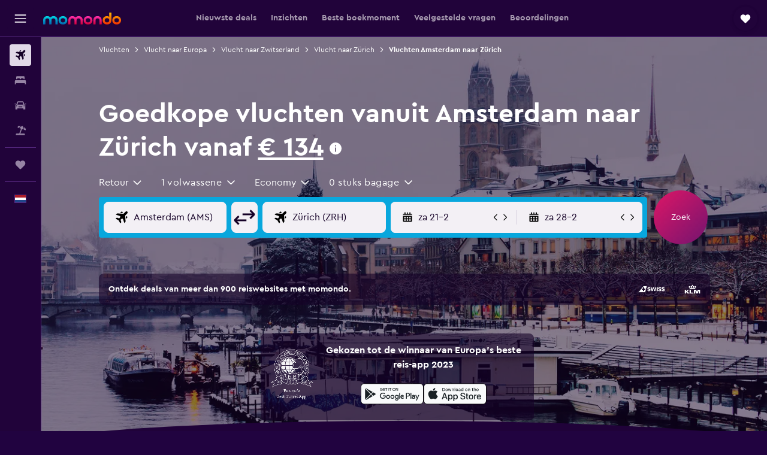

--- FILE ---
content_type: text/html;charset=UTF-8
request_url: https://www.momondo.nl/vluchten/amsterdam/zuerich
body_size: 114532
content:
<!DOCTYPE html>
<html lang='nl-nl' dir='ltr'>
<head>
<meta name="r9-version" content="R801c"/><meta name="r9-built" content="20260121.113800"/><meta name="r9-rendered" content="Thu, 22 Jan 2026 04:56:03 GMT"/><meta name="r9-build-number" content="14"/><link rel="stylesheet" href="https://content.r9cdn.net/res/combined.css?v=948ea7f5090d436fa333e8f8fe4e75e9a07d82a8&amp;cluster=4"/><link rel="stylesheet" href="https://content.r9cdn.net/res/combined.css?v=016552eba0fd02beb01fb42c9d9145c11a323449&amp;cluster=4"/><meta name="viewport" content="width=device-width, initial-scale=1, minimum-scale=1"/><meta name="format-detection" content="telephone=no"/><link rel="icon" href="/favicon.ico" sizes="any"/><link rel="icon" href="/icon.svg" type="image/svg+xml"/><title>Goedkope vluchten voor € 134 vanuit Amsterdam naar Zürich in 2026 | momondo</title><meta name="description" content="Vind goedkope vliegtickets vanuit Amsterdam . Vergelijk vliegticketaanbiedingen van meer dan 1000 aanbieders op de gewenste route naar Zürich met momondo."/><link rel="preconnect" href="apis.google.com"/><link rel="dns-prefetch" href="apis.google.com"/><link rel="preconnect" href="www.googletagmanager.com"/><link rel="dns-prefetch" href="www.googletagmanager.com"/><link rel="preconnect" href="www.google-analytics.com"/><link rel="dns-prefetch" href="www.google-analytics.com"/><script type="text/javascript">
var safari13PlusRegex = /Macintosh;.*?Version\/(1[3-9]|[2-9][0-9]+)(\.[0-9]+)* Safari/;
if (
window &&
window.navigator &&
window.navigator.userAgent &&
window.navigator.userAgent.indexOf('Safari') > -1 &&
window.navigator.userAgent.indexOf('Chrome') === -1 &&
safari13PlusRegex.test(window.navigator.userAgent)
) {
if (
'ontouchstart' in window &&
(!('cookieEnabled' in window.navigator) || window.navigator.cookieEnabled)
) {
if (
decodeURIComponent(document.cookie).indexOf('pmov=') < 0 &&
decodeURIComponent(document.cookie).indexOf('oo.tweb=') < 0
) {
var d = new Date();
d.setTime(d.getTime() + 90 * 24 * 60 * 60 * 1000);
document.cookie = 'pmov=tb;path=/;expires=' + d.toUTCString();
}
}
}
</script><meta name="kayak_page" content="flight,static-flight-route,route"/><meta name="seop" content="amsterdam-zuerich"/><meta name="seo-cache" content="true"/><meta name="kayak_seo_splitxp" content="seo-mm-flight-routes-add-iata-codes=control-group,seo-flights-shared-ui-form=disabled"/><script type="text/javascript">
var DynamicContextPromise = (function (handler) {
this.status = 0;
this.value = undefined;
this.thenCallbacks = [];
this.catchCallbacks = [];
this.then = function(fn) {
if (this.status === 0) {
this.thenCallbacks.push(fn);
}
if (this.status === 1) {
fn(this.value);
}
return this;
}.bind(this);
this.catch = function(fn) {
if (this.status === 0) {
this.catchCallbacks.push(fn);
}
if (this.status === 2) {
fn(this.value);
}
return this;
}.bind(this);
var resolve = function(value) {
if (this.status === 0) {
this.status = 1;
this.value = value;
this.thenCallbacks.forEach(function(fn) {
fn(value)
});
}
}.bind(this);
var reject = function(value) {
if (this.status === 0) {
this.status = 2;
this.value = value;
this.catchCallbacks.forEach(function(fn) {
fn(value)
});
}
}.bind(this);
try {
handler(resolve, reject);
} catch (err) {
reject(err);
}
return {
then: this.then,
catch: this.catch,
};
}).bind({})
var ie = (function () {
var undef,
v = 3,
div = document.createElement('div'),
all = div.getElementsByTagName('i');
while (div.innerHTML = '<!--[if gt IE ' + (++v) + ']><i></i><![endif]-->', all[0]);
return v > 4 ? v : undef;
}());
var xhr = ie <= 9 ? new XDomainRequest() : new XMLHttpRequest();
var trackingQueryParams = "";
var getOnlyValidParams = function(paramsList, reservedParamsList) {
var finalParamsList = [];
for (var i = 0; i < paramsList.length; i++) {
if (reservedParamsList.indexOf(paramsList[i].split('=')[0]) == -1) {
finalParamsList.push(paramsList[i]);
}
}
return finalParamsList;
}
var removeUnnecessaryQueryStringChars = function(paramsString) {
if (paramsString.charAt(0) === '?') {
return paramsString.substr(1);
}
return paramsString;
}
var reservedParamsList = ['vertical', 'pageId', 'subPageId', 'originalReferrer', 'seoPlacementId', 'seoLanguage', 'seoCountry', 'tags'];
var paramsString = window.location && window.location.search;
if (paramsString) {
paramsString = removeUnnecessaryQueryStringChars(paramsString);
var finalParamsList = getOnlyValidParams(paramsString.split('&'), reservedParamsList)
trackingQueryParams = finalParamsList.length > 0 ? "&" + finalParamsList.join("&") + "&seo=true" : "";
}
var trackingUrl = '/s/run/fpc/context' +
'?vertical=flight' +
'&pageId=static-flight-route' +
'&subPageId=route' +
'&originalReferrer=' + encodeURIComponent(document.referrer) +
'&seoPlacementId=' + encodeURIComponent('amsterdam-zuerich') +
'&tags=' + encodeURIComponent('') +
'&origin=' + encodeURIComponent('AMS') +
'&destination=' + encodeURIComponent('ZRH') +
'&isSeoPage=' + encodeURIComponent('true') +
'&domain=' + encodeURIComponent(window.location.host) +
trackingQueryParams;
xhr.open('GET', trackingUrl, true);
xhr.responseType = 'json';
window.R9 = window.R9 || {};
window.R9.unhiddenElements = [];
window.R9.dynamicContextPromise = new DynamicContextPromise(function(resolve, reject) {
xhr.onload = function () {
if (xhr.readyState === xhr.DONE && xhr.status === 200) {
window.R9 = window.R9 || {};
window.R9.globals = window.R9.globals || {};
resolve(xhr.response);
if (xhr.response['formToken']) {
R9.globals.formtoken = xhr.response['formToken'];
}
if (xhr.response['jsonPlacementEnabled'] && xhr.response['jsonGlobalPlacementEnabled']) {
if (xhr.response['placement']) {
R9.globals.placement = xhr.response['placement'];
}
if (xhr.response['affiliate']) {
R9.globals.affiliate = xhr.response['affiliate'];
}
}
if (xhr.response['dsaRemovableFields']) {
var dsaRemovableParamsList = xhr.response['dsaRemovableFields'];
var query = window.location.search.slice(1) || "";
var params = query.split('&');
var needRemoveParams = false;
for (var i = 0; i < dsaRemovableParamsList.length; i++) {
if (query.indexOf(dsaRemovableParamsList[i] + '=') != -1) {
needRemoveParams = true;
break;
}
}
if (needRemoveParams) {
var path = window.location.pathname;
var finalQuery = [];
for (var i = 0; i < params.length; i++) {
if (dsaRemovableParamsList.indexOf(params[i].split('=')[0]) == -1) {
finalQuery.push(params[i]);
}
}
if (window.history.replaceState) {
window.history.replaceState({}, document.title, path + (finalQuery.length > 0 ? '?' + finalQuery.join('&') : ''));
}
}
if(xhr.response['cachedCookieConsentEnabled']) {
var unhideElement = (elementId) => {
var elementToUnhide = document.querySelector(elementId);
if (elementToUnhide) {
window.R9.unhiddenElements = window.R9.unhiddenElements || [];
window.R9.unhiddenElements.push(elementId.replace('#', ''));
elementToUnhide.removeAttribute('hidden');
elementToUnhide.dispatchEvent(new Event('initialStaticHideRemove'));
}
}
var unhideCookieConsent = () => {
if (xhr.response['showSharedIabTcfDialog']) {
unhideElement('#iab-tcf-dialog');
}
if (xhr.response['showDataTransferDisclaimerDialog']) {
unhideElement('#shared-data-transfer-disclaimer-dialog');
}
if (xhr.response['showTwoPartyConsentDialog']) {
unhideElement('#shared-two-part-consent-dialog');
}
}
if (document.readyState === "loading") {
document.addEventListener("DOMContentLoaded", unhideCookieConsent);
} else {
unhideCookieConsent();
}
}
}
} else {
reject(xhr.response);
}
};
})
xhr.send('');
</script><link rel="canonical" href="https://www.momondo.nl/vluchten/amsterdam/zuerich"/><link rel="alternate" hrefLang="en-AU" href="https://www.momondo.com.au/flights/amsterdam/zurich"/><link rel="alternate" hrefLang="fr-BE" href="https://www.fr.momondo.be/vols/amsterdam/zurich"/><link rel="alternate" hrefLang="nl-BE" href="https://www.momondo.be/vluchten/amsterdam/zuerich"/><link rel="alternate" hrefLang="pt-BR" href="https://www.momondo.com.br/passagem/amsterdam/zurique"/><link rel="alternate" hrefLang="fr-CH" href="https://www.fr.momondo.ch/vols/amsterdam/zurich"/><link rel="alternate" hrefLang="it-CH" href="https://www.it.momondo.ch/volo/amsterdam/zurigo"/><link rel="alternate" hrefLang="de-CH" href="https://www.momondo.ch/fluege/amsterdam/zuerich"/><link rel="alternate" hrefLang="cs-CZ" href="https://www.momondo.cz/lety/amsterdam/curych"/><link rel="alternate" hrefLang="de-DE" href="https://www.momondo.de/fluege/amsterdam/zuerich"/><link rel="alternate" hrefLang="da-DK" href="https://www.momondo.dk/flybilletter/amsterdam/zuerich"/><link rel="alternate" hrefLang="et-EE" href="https://www.momondo.ee/lennupiletid/amsterdam/zuerich"/><link rel="alternate" hrefLang="es-MX" href="https://www.momondo.mx/vuelos/amsterdam/zurich"/><link rel="alternate" hrefLang="es-UY" href="https://www.es.momondo.com/vuelos/amsterdam/zurich"/><link rel="alternate" hrefLang="en-GB" href="https://www.momondo.co.uk/flights/amsterdam/zurich"/><link rel="alternate" hrefLang="en-IE" href="https://www.momondo.ie/flights/amsterdam/zurich"/><link rel="alternate" hrefLang="en-IN" href="https://www.momondo.in/flights/amsterdam/zurich"/><link rel="alternate" hrefLang="nl-NL" href="https://www.momondo.nl/vluchten/amsterdam/zuerich"/><link rel="alternate" hrefLang="pt-PT" href="https://www.momondo.pt/voos/amesterdao/zurique"/><link rel="alternate" hrefLang="ro-RO" href="https://www.momondo.ro/zboruri/amsterdam/zuerich"/><link rel="alternate" hrefLang="sv-SE" href="https://www.momondo.se/flyg/amsterdam/zuerich"/><link rel="alternate" hrefLang="ru-UA" href="https://www.ru.momondo.ua/aviabilety/amsterdam/tsiurikh"/><link rel="alternate" hrefLang="uk-UA" href="https://www.momondo.ua/aviakvytky/amsterdam/tsiurykh"/><link rel="alternate" hrefLang="en-US" href="https://www.momondo.com/flights/amsterdam/zurich"/><link rel="alternate" hrefLang="en-ZA" href="https://www.momondo.co.za/flights/amsterdam/zurich"/><meta property="og:image" content="https://content.r9cdn.net/rimg/dimg/73/3d/c8ced6f1-city-16623-165d76ca366.jpg?width=1200&amp;height=630&amp;crop=false"/><meta property="og:image:width" content="1200"/><meta property="og:image:height" content="630"/><meta property="og:title" content="Goedkope vluchten voor € 134 vanuit Amsterdam naar Zürich in 2026 | momondo"/><meta property="og:type" content="website"/><meta property="og:description" content="Vind goedkope vliegtickets vanuit Amsterdam . Vergelijk vliegticketaanbiedingen van meer dan 1000 aanbieders op de gewenste route naar Zürich met momondo."/><meta property="og:url" content="https://www.momondo.nl/vluchten/amsterdam/zuerich"/><meta property="og:site_name" content="momondo"/><meta property="fb:pages" content="148785901841216"/><meta property="twitter:title" content="Goedkope vluchten voor € 134 vanuit Amsterdam naar Zürich in 2026 | momondo"/><meta name="twitter:description" content="Vind goedkope vliegtickets vanuit Amsterdam . Vergelijk vliegticketaanbiedingen van meer dan 1000 aanbieders op de gewenste route naar Zürich met momondo."/><meta name="twitter:image:src" content="https://content.r9cdn.net/rimg/dimg/73/3d/c8ced6f1-city-16623-165d76ca366.jpg?width=440&amp;height=220&amp;crop=false"/><meta name="twitter:card" content="summary_large_image"/><meta name="twitter:site" content="@momondo_nl"/><meta name="twitter:creator" content="@momondo_nl"/><meta name="robots" content="noodp"/><link rel="apple-touch-icon" href="/apple-touch-icon.png"/><link rel="apple-touch-icon" sizes="60x60" href="/apple-touch-icon-60x60.png"/><link rel="apple-touch-icon" sizes="76x76" href="/apple-touch-icon-76x76.png"/><link rel="apple-touch-icon" sizes="120x120" href="/apple-touch-icon-120x120.png"/><link rel="apple-touch-icon" sizes="152x152" href="/apple-touch-icon-152x152.png"/><link rel="apple-touch-icon" sizes="167x167" href="/apple-touch-icon-167x167.png"/><link rel="apple-touch-icon" sizes="180x180" href="/apple-touch-icon-180x180.png"/><script type="application/ld+json">{"@context":"https://schema.org","@type":"Website","name":"momondo","url":"https://www.momondo.nl"}</script><script type="application/ld+json">{"@context":"http://schema.org","@type":"Organization","name":"momondo","url":"https://www.momondo.nl/vluchten/amsterdam/zuerich","sameAs":["https://www.facebook.com/momondo","https://www.instagram.com/momondo"]}</script><script type="application/ld+json">{"@context":"http://schema.org","@type":"WebPage","url":"https://www.momondo.nl/vluchten/amsterdam/zuerich","name":"Goedkope vluchten voor € 134 vanuit Amsterdam naar Zürich in 2026 | momondo","description":"Vind goedkope vliegtickets vanuit Amsterdam . Vergelijk vliegticketaanbiedingen van meer dan 1000 aanbieders op de gewenste route naar Zürich met momondo.","publisher":"momondo"}</script><script type="application/ld+json">{"@context":"http://schema.org","@type":"FAQPage","mainEntity":[{"@type":"Question","name":"Hoeveel vluchten vertrekken gemiddeld per dag van Amsterdam naar Zürich?","acceptedAnswer":{"@type":"Answer","text":"Er gaan vanaf januari 2026 dagelijks 31 vluchten van Amsterdam naar Zürich. De populairste vertrektijd voor deze route is 15:00, met 61% van de vluchten per dag die in de middag vertrekken."}},{"@type":"Question","name":"Welke luchthaven is de populairste tussenstop voor vluchten tussen Amsterdam en Zürich?","acceptedAnswer":{"@type":"Answer","text":"Parijs (CDG) was de meest voorkomende tussenstop: 50% van de momondo-gebruikers die kozen voor een vlucht met één tussenstop op deze route, maakten daar een tussenstop."}},{"@type":"Question","name":"Kan ik met een tussenstop geld besparen op vluchten tussen Amsterdam en Zürich?","acceptedAnswer":{"@type":"Answer","text":"Nee. Een rechtstreekse vlucht is de goedkoopste optie voor een vlucht tussen Amsterdam en Zürich."}},{"@type":"Question","name":"Op welke dag is er op deze route de minste vertraging?","acceptedAnswer":{"@type":"Answer","text":"woensdag is statistisch gezien de dag van de week waarop de minste vertragingen voorkomen op deze vluchtroute. maandag heeft historisch gezien gemiddeld meer vertragingen ervaren in vergelijking met de rest van de week."}},{"@type":"Question","name":"Wat is de meest punctuele vertrektijd voor vluchten van Amsterdam naar Zürich?","acceptedAnswer":{"@type":"Answer","text":"Over het algemeen hebben vluchten die vertrekken vanaf in de avond minder vertragingen. Ter vergelijking: vluchten in de voormiddag hebben in het verleden vaker vertragingen gehad."}},{"@type":"Question","name":"Welke luchthaven voor de tussenstop heeft de kortste verbindingsduur van Amsterdam naar Zürich?","acceptedAnswer":{"@type":"Answer","text":"Parijs (CDG) heeft de kortste gemiddelde tussenstop voor deze route: 2u 05m."}},{"@type":"Question","name":"Welke luchthaven voor een tussenstop heeft de kortste reistijd van Amsterdam naar Zürich?","acceptedAnswer":{"@type":"Answer","text":"Vluchten die via München (MUC) vliegen, hebben de kortste gemiddelde enkele reistijd: 2u 55m."}},{"@type":"Question","name":"In hoeverre zijn de prijzen voor vluchten van Amsterdam naar Zürich afgelopen tijd veranderd?","acceptedAnswer":{"@type":"Answer","text":"Vanaf januari 2026 zijn de prijzen voor vluchten van Amsterdam naar Zürich ongeveer 19% duurder in vergelijking met vluchten op hetzelfde tijdstip vorig jaar."}},{"@type":"Question","name":"Welke luchthaven voor een tussenstop heeft de laagste tarieven voor een vlucht van Amsterdam naar Zürich?","acceptedAnswer":{"@type":"Answer","text":"Vluchten via Parijs (CDG) hebben de laagste gemiddelde retourprijs, namelijk € 225."}},{"@type":"Question","name":"Hoe ver van tevoren moet ik een vlucht boeken naar Zürich?","acceptedAnswer":{"@type":"Answer","text":"In het algemeen kun je vluchten naar Zürich vinden voor ongeveer € 264, als je weken van tevoren zoekt. De prijzen voor vliegtickets kunnen buiten dit tijdsbestek echter lager zijn. Zo hebben hebben mensen onlangs op momondo vluchten gevonden naar Zürich vanuit Amsterdam voor slechts € 214."}},{"@type":"Question","name":"Wat is de goedkoopste vliegmaatschappij die van Zürich naar Amsterdam Schiphol vliegt?","acceptedAnswer":{"@type":"Answer","text":"SWISS en easyJet zijn de populairste vervoerders voor de route van Amsterdam Schiphol naar Zürich"}},{"@type":"Question","name":"Welke keuzes in reisklasse zijn er voor vluchten van Amsterdam Schiphol naar Zürich?","acceptedAnswer":{"@type":"Answer","text":"Er zijn 3 reisklassen beschikbaar om uit te kiezen voor vluchten van Amsterdam Schiphol naar Zürich. De prijs en beschikbaarheid verschillen per maatschappij, dus voer hierboveneen zoekopdracht uit en vind de beste deals."}},{"@type":"Question","name":"Hoe vaak hebben vluchten vanuit Amsterdam naar Zürich vertraging?","acceptedAnswer":{"@type":"Answer","text":"Historisch gezien heeft gemiddeld ongeveer 26% van de vluchten tussen AmsterdamZürich vertraging in een willekeurige week. De gemiddelde vertraging in de afgelopen 12 maanden was 98 minuten."}},{"@type":"Question","name":"Wat is de goedkoopste maand om naar Zürich te vliegen?","acceptedAnswer":{"@type":"Answer","text":"De goedkoopste maand om naar Zürich vanuit Amsterdam te vliegen, is in februari. De vluchtprijzen, die gemiddeld rond de € 238 liggen, zijn in deze periode vaak lager omdat dit buiten het seizoen is. Als je niet kunt vliegen naar Zürich in februari, dan is maart je volgende beste optie. Vluchtprijzen van Amsterdam naar Zürich gedurende maart kosten gemiddeld € 246."}},{"@type":"Question","name":"Wat is de goedkoopste route?","acceptedAnswer":{"@type":"Answer","text":"De goedkoopste prijs voor de route Amsterdam Schiphol - Zürich boek je wanneer je van Amsterdam Schiphol naar Zürich vliegt"}},{"@type":"Question","name":"Welke maatschappijen vliegen naar Zürich?","acceptedAnswer":{"@type":"Answer","text":"SWISS, KLM en easyJet zijn volgens onze gegevens de drie populairste vliegmaatschappijen die naar Zürich vliegen vanuit Amsterdam. SWISS is de eerste keuze van onze gebruikers en 48% van de mensen koos deze vliegmaatschappij om naar Zürich te vliegen. Houd er rekening mee dat er 3 verschillende maatschappijen zijn die regelmatig naar Zürich vliegen, dus je hebt altijd meerdere opties om uit te kiezen."}},{"@type":"Question","name":"Wat is het goedkoopste tijdstip van de dag om met een vlucht naar Zürich te vertrekken?","acceptedAnswer":{"@type":"Answer","text":"Uit onze meest recente gegevens blijkt dat 's ochtends het beste moment van de dag is om naar Zürich te vliegen. Vluchten van Amsterdam naar Zürich zijn er in deze periode al vanaf € 473. Vluchten om in de middag zijn vaak duurder met een gemiddelde ticketprijs van € 681."}},{"@type":"Question","name":"Wat is de goedkoopste dag om op je vlucht naar Zürich te stappen?","acceptedAnswer":{"@type":"Answer","text":"De goedkoopste dag om te vertrekken van Amsterdam naar Zürich is op een zaterdag wanneer de prijzen zo laag zijn als € 553. Aan de andere kant is zondag de duurste dag om te vertrekken vanuit Amsterdam omdat het handig is voor zowel zakenreizigers als vakantiegangers. Als gevolg hiervan liggen de prijzen rond de € 681."}},{"@type":"Question","name":"Welke vliegmaatschappij scoort het beste op punctualiteit voor vluchten van Amsterdam naar Zürich","acceptedAnswer":{"@type":"Answer","text":"Volgens onze gegevens heeft airBaltic in de afgelopen 12 maanden de minste vertragingen gehad op deze route. Ongeveer 21% van hun vluchten ondervond een vorm van vertraging."}},{"@type":"Question","name":"Hoeveel vluchten vertrekken gemiddeld wekelijks van Amsterdam naar Zürich?","acceptedAnswer":{"@type":"Answer","text":"Er gaan wekelijks 218-vluchten van Amsterdam naar Zürich per januari 2026. De vertrektijd waarop de meeste vluchten voor deze route vertrekken is wo, met 24% wekelijkse vluchten die op dit tijdstip vertrekken."}},{"@type":"Question","name":"Wanneer heeft momondo voor het laatst de prijzen voor vluchten vanaf Luchthaven van Amsterdam Schiphol naar Luchthaven van Zürich bijgewerkt?","acceptedAnswer":{"@type":"Answer","text":"Prijzen voor vluchten vanaf Luchthaven van Amsterdam Schiphol naar Luchthaven van Zürich worden iedere dag vernieuwd."}},{"@type":"Question","name":"Bij hoeveel vliegmaatmaatschappijen zoekt momondo voor vluchten vanaf Luchthaven van Amsterdam Schiphol naar Luchthaven van Zürich?","acceptedAnswer":{"@type":"Answer","text":"Per januari 2026 zijn er 2 vliegmaatschappijen bescgikbaar voor vluchten vanaf Luchthaven van Amsterdam Schiphol naar Luchthaven van Zürich."}},{"@type":"Question","name":"Hoe oud moet je zijn om vanaf Luchthaven van Amsterdam Schiphol naar Luchthaven van Zürich te vliegen?","acceptedAnswer":{"@type":"Answer","text":"De minimumleeftijd van een kind om alleen te vliegen is vijf jaar, maar vliegmaatschappijen met een service voor niet-begeleide minderjarigen (UNMR) hebben hun eigen leeftijdsbeperkingen, waaronder regels voor de lengte van de vlucht, de vluchttijden en tussenlandingen. Wij raden je altijd aan om dit te checken bij de vliegmaatschappij waarmee je boekt voor je reis vanaf Luchthaven van Amsterdam Schiphol naar Luchthaven van Zürich."}},{"@type":"Question","name":"Welke documentatie of ID heb je nodig om naar Luchthaven van Zürich te vliegen?","acceptedAnswer":{"@type":"Answer","text":"De reis- en gezondheidsdocumenten die je nodig hebt voor je reis naar Luchthaven van Zürich kunnen verschillen op basis van je reisplannen en persoonlijke situatie. Over het algemeen moet je verschillende documenten hebben, zoals een nationale identiteitskaart of rijbewijs en een paspoort dat na je geplande aankomstdatum nog zes maanden geldig is. We raden je aan advies te vragen aan je vliegmaatschappij of een betrouwbare derde partij, zoals IATA."}}]}</script><script type="application/ld+json">[{"@context":"http://schema.org","@type":"BreadcrumbList","name":"r9-alt","itemListElement":[{"@type":"ListItem","position":"1","item":{"@id":"/flights","name":"Vluchten"}},{"@type":"ListItem","position":"2","item":{"@id":"/vluchten/zuerich","name":"Vlucht naar Zürich"}},{"@type":"ListItem","position":"3","item":{"@id":"/vluchten/amsterdam/zuerich","name":"Vluchten Amsterdam naar Zürich"}}]},{"@context":"http://schema.org","@type":"BreadcrumbList","name":"r9-full","itemListElement":[{"@type":"ListItem","position":"1","item":{"@id":"/flights","name":"Vluchten"}},{"@type":"ListItem","position":"2","item":{"@id":"/vluchten/europa","name":"Vlucht naar Europa"}},{"@type":"ListItem","position":"3","item":{"@id":"/vluchten/zwitserland","name":"Vlucht naar Zwitserland"}},{"@type":"ListItem","position":"4","item":{"@id":"/vluchten/zuerich","name":"Vlucht naar Zürich"}},{"@type":"ListItem","position":"5","item":{"@id":"/vluchten/amsterdam/zuerich","name":"Vluchten Amsterdam naar Zürich"}}]}]</script><meta name="kayak_content_type" content="AMS-ZRH,standard"/><script type="application/ld+json">[{"@type":"Flight","@context":"http://schema.org","estimatedFlightDuration":"1u 20m","departureTime":"9:40","departureAirport":{"@type":"Airport","name":"Amsterdam Schiphol","iataCode":"AMS","geo":{"@type":"GeoCoordinates","latitude":52.30736127010797,"longitude":4.767146455078091}},"arrivalAirport":{"@type":"Airport","name":"Zürich","iataCode":"ZRH","geo":{"@type":"GeoCoordinates","latitude":47.45797928566424,"longitude":8.55569348144536}},"offers":[{"@type":"Offer","price":219.46,"priceCurrency":"EUR"}],"provider":{"@type":"Airline","name":"KLM","iataCode":"KL"}},{"@type":"Flight","@context":"http://schema.org","estimatedFlightDuration":"1u 25m","departureTime":"15:20","departureAirport":{"@type":"Airport","name":"Amsterdam Schiphol","iataCode":"AMS","geo":{"@type":"GeoCoordinates","latitude":52.30736127010797,"longitude":4.767146455078091}},"arrivalAirport":{"@type":"Airport","name":"Zürich","iataCode":"ZRH","geo":{"@type":"GeoCoordinates","latitude":47.45797928566424,"longitude":8.55569348144536}},"offers":[{"@type":"Offer","price":221.17,"priceCurrency":"EUR"}],"provider":{"@type":"Airline","name":"KLM","iataCode":"KL"}},{"@type":"Flight","@context":"http://schema.org","estimatedFlightDuration":"1u 35m","departureTime":"15:15","departureAirport":{"@type":"Airport","name":"Amsterdam Schiphol","iataCode":"AMS","geo":{"@type":"GeoCoordinates","latitude":52.30736127010797,"longitude":4.767146455078091}},"arrivalAirport":{"@type":"Airport","name":"Zürich","iataCode":"ZRH","geo":{"@type":"GeoCoordinates","latitude":47.45797928566424,"longitude":8.55569348144536}},"offers":[{"@type":"Offer","price":226.29,"priceCurrency":"EUR"}],"provider":{"@type":"Airline","name":"SWISS","iataCode":"LX"}},{"@type":"Flight","@context":"http://schema.org","estimatedFlightDuration":"1u 25m","departureTime":"7:00","departureAirport":{"@type":"Airport","name":"Amsterdam Schiphol","iataCode":"AMS","geo":{"@type":"GeoCoordinates","latitude":52.30736127010797,"longitude":4.767146455078091}},"arrivalAirport":{"@type":"Airport","name":"Zürich","iataCode":"ZRH","geo":{"@type":"GeoCoordinates","latitude":47.45797928566424,"longitude":8.55569348144536}},"offers":[{"@type":"Offer","price":227.15,"priceCurrency":"EUR"}],"provider":{"@type":"Airline","name":"SWISS","iataCode":"LX"}},{"@type":"Flight","@context":"http://schema.org","estimatedFlightDuration":"1u 35m","departureTime":"15:15","departureAirport":{"@type":"Airport","name":"Amsterdam Schiphol","iataCode":"AMS","geo":{"@type":"GeoCoordinates","latitude":52.30736127010797,"longitude":4.767146455078091}},"arrivalAirport":{"@type":"Airport","name":"Zürich","iataCode":"ZRH","geo":{"@type":"GeoCoordinates","latitude":47.45797928566424,"longitude":8.55569348144536}},"offers":[{"@type":"Offer","price":228,"priceCurrency":"EUR"}],"provider":{"@type":"Airline","name":"SWISS","iataCode":"LX"}},{"@type":"Flight","@context":"http://schema.org","estimatedFlightDuration":"1u 25m","departureTime":"7:00","departureAirport":{"@type":"Airport","name":"Amsterdam Schiphol","iataCode":"AMS","geo":{"@type":"GeoCoordinates","latitude":52.30736127010797,"longitude":4.767146455078091}},"arrivalAirport":{"@type":"Airport","name":"Zürich","iataCode":"ZRH","geo":{"@type":"GeoCoordinates","latitude":47.45797928566424,"longitude":8.55569348144536}},"offers":[{"@type":"Offer","price":231.42,"priceCurrency":"EUR"}],"provider":{"@type":"Airline","name":"SWISS","iataCode":"LX"}},{"@type":"Flight","@context":"http://schema.org","estimatedFlightDuration":"15u 05m","departureTime":"18:50","departureAirport":{"@type":"Airport","name":"Amsterdam Schiphol","iataCode":"AMS","geo":{"@type":"GeoCoordinates","latitude":52.30736127010797,"longitude":4.767146455078091}},"arrivalAirport":{"@type":"Airport","name":"Zürich","iataCode":"ZRH","geo":{"@type":"GeoCoordinates","latitude":47.45797928566424,"longitude":8.55569348144536}},"offers":[{"@type":"Offer","price":223.73,"priceCurrency":"EUR"}],"provider":{"@type":"Airline","name":"Diverse Maatschappijen","iataCode":"MULT"}},{"@type":"Flight","@context":"http://schema.org","estimatedFlightDuration":"1u 35m","departureTime":"15:15","departureAirport":{"@type":"Airport","name":"Amsterdam Schiphol","iataCode":"AMS","geo":{"@type":"GeoCoordinates","latitude":52.30736127010797,"longitude":4.767146455078091}},"arrivalAirport":{"@type":"Airport","name":"Zürich","iataCode":"ZRH","geo":{"@type":"GeoCoordinates","latitude":47.45797928566424,"longitude":8.55569348144536}},"offers":[{"@type":"Offer","price":228,"priceCurrency":"EUR"}],"provider":{"@type":"Airline","name":"SWISS","iataCode":"LX"}},{"@type":"Flight","@context":"http://schema.org","estimatedFlightDuration":"1u 35m","departureTime":"15:15","departureAirport":{"@type":"Airport","name":"Amsterdam Schiphol","iataCode":"AMS","geo":{"@type":"GeoCoordinates","latitude":52.30736127010797,"longitude":4.767146455078091}},"arrivalAirport":{"@type":"Airport","name":"Zürich","iataCode":"ZRH","geo":{"@type":"GeoCoordinates","latitude":47.45797928566424,"longitude":8.55569348144536}},"offers":[{"@type":"Offer","price":229.71,"priceCurrency":"EUR"}],"provider":{"@type":"Airline","name":"SWISS","iataCode":"LX"}},{"@type":"Flight","@context":"http://schema.org","estimatedFlightDuration":"17u 15m","departureTime":"16:40","departureAirport":{"@type":"Airport","name":"Amsterdam Schiphol","iataCode":"AMS","geo":{"@type":"GeoCoordinates","latitude":52.30736127010797,"longitude":4.767146455078091}},"arrivalAirport":{"@type":"Airport","name":"Zürich","iataCode":"ZRH","geo":{"@type":"GeoCoordinates","latitude":47.45797928566424,"longitude":8.55569348144536}},"offers":[{"@type":"Offer","price":230.56,"priceCurrency":"EUR"}],"provider":{"@type":"Airline","name":"Diverse Maatschappijen","iataCode":"MULT"}},{"@type":"Flight","@context":"http://schema.org","estimatedFlightDuration":"19u 20m","departureTime":"13:35","departureAirport":{"@type":"Airport","name":"Amsterdam Schiphol","iataCode":"AMS","geo":{"@type":"GeoCoordinates","latitude":52.30736127010797,"longitude":4.767146455078091}},"arrivalAirport":{"@type":"Airport","name":"Zürich","iataCode":"ZRH","geo":{"@type":"GeoCoordinates","latitude":47.45797928566424,"longitude":8.55569348144536}},"offers":[{"@type":"Offer","price":236.54,"priceCurrency":"EUR"}],"provider":{"@type":"Airline","name":"Diverse Maatschappijen","iataCode":"MULT"}},{"@type":"Flight","@context":"http://schema.org","estimatedFlightDuration":"36u 25m","departureTime":"21:40","departureAirport":{"@type":"Airport","name":"Amsterdam Schiphol","iataCode":"AMS","geo":{"@type":"GeoCoordinates","latitude":52.30736127010797,"longitude":4.767146455078091}},"arrivalAirport":{"@type":"Airport","name":"Zürich","iataCode":"ZRH","geo":{"@type":"GeoCoordinates","latitude":47.45797928566424,"longitude":8.55569348144536}},"offers":[{"@type":"Offer","price":241.66,"priceCurrency":"EUR"}],"provider":{"@type":"Airline","name":"Diverse Maatschappijen","iataCode":"MULT"}},{"@type":"Flight","@context":"http://schema.org","estimatedFlightDuration":"5u 50m","departureTime":"16:40","departureAirport":{"@type":"Airport","name":"Amsterdam Schiphol","iataCode":"AMS","geo":{"@type":"GeoCoordinates","latitude":52.30736127010797,"longitude":4.767146455078091}},"arrivalAirport":{"@type":"Airport","name":"Zürich","iataCode":"ZRH","geo":{"@type":"GeoCoordinates","latitude":47.45797928566424,"longitude":8.55569348144536}},"offers":[{"@type":"Offer","price":215.19,"priceCurrency":"EUR"}],"provider":{"@type":"Airline","name":"Diverse Maatschappijen","iataCode":"MULT"}},{"@type":"Flight","@context":"http://schema.org","estimatedFlightDuration":"1u 20m","departureTime":"6:55","departureAirport":{"@type":"Airport","name":"Amsterdam Schiphol","iataCode":"AMS","geo":{"@type":"GeoCoordinates","latitude":52.30736127010797,"longitude":4.767146455078091}},"arrivalAirport":{"@type":"Airport","name":"Zürich","iataCode":"ZRH","geo":{"@type":"GeoCoordinates","latitude":47.45797928566424,"longitude":8.55569348144536}},"offers":[{"@type":"Offer","price":216.05,"priceCurrency":"EUR"}],"provider":{"@type":"Airline","name":"Diverse Maatschappijen","iataCode":"MULT"}},{"@type":"Flight","@context":"http://schema.org","estimatedFlightDuration":"4u 25m","departureTime":"18:05","departureAirport":{"@type":"Airport","name":"Amsterdam Schiphol","iataCode":"AMS","geo":{"@type":"GeoCoordinates","latitude":52.30736127010797,"longitude":4.767146455078091}},"arrivalAirport":{"@type":"Airport","name":"Zürich","iataCode":"ZRH","geo":{"@type":"GeoCoordinates","latitude":47.45797928566424,"longitude":8.55569348144536}},"offers":[{"@type":"Offer","price":216.9,"priceCurrency":"EUR"}],"provider":{"@type":"Airline","name":"Diverse Maatschappijen","iataCode":"MULT"}},{"@type":"Flight","@context":"http://schema.org","estimatedFlightDuration":"10u 00m","departureTime":"9:35","departureAirport":{"@type":"Airport","name":"Amsterdam Schiphol","iataCode":"AMS","geo":{"@type":"GeoCoordinates","latitude":52.30736127010797,"longitude":4.767146455078091}},"arrivalAirport":{"@type":"Airport","name":"Zürich","iataCode":"ZRH","geo":{"@type":"GeoCoordinates","latitude":47.45797928566424,"longitude":8.55569348144536}},"offers":[{"@type":"Offer","price":217.75,"priceCurrency":"EUR"}],"provider":{"@type":"Airline","name":"Diverse Maatschappijen","iataCode":"MULT"}},{"@type":"Flight","@context":"http://schema.org","estimatedFlightDuration":"5u 55m","departureTime":"9:25","departureAirport":{"@type":"Airport","name":"Amsterdam Schiphol","iataCode":"AMS","geo":{"@type":"GeoCoordinates","latitude":52.30736127010797,"longitude":4.767146455078091}},"arrivalAirport":{"@type":"Airport","name":"Zürich","iataCode":"ZRH","geo":{"@type":"GeoCoordinates","latitude":47.45797928566424,"longitude":8.55569348144536}},"offers":[{"@type":"Offer","price":218.61,"priceCurrency":"EUR"}],"provider":{"@type":"Airline","name":"easyJet","iataCode":"U2"}},{"@type":"Flight","@context":"http://schema.org","estimatedFlightDuration":"1u 25m","departureTime":"21:00","departureAirport":{"@type":"Airport","name":"Amsterdam Schiphol","iataCode":"AMS","geo":{"@type":"GeoCoordinates","latitude":52.30736127010797,"longitude":4.767146455078091}},"arrivalAirport":{"@type":"Airport","name":"Zürich","iataCode":"ZRH","geo":{"@type":"GeoCoordinates","latitude":47.45797928566424,"longitude":8.55569348144536}},"offers":[{"@type":"Offer","price":219.46,"priceCurrency":"EUR"}],"provider":{"@type":"Airline","name":"KLM","iataCode":"KL"}},{"@type":"Flight","@context":"http://schema.org","estimatedFlightDuration":"1u 25m","departureTime":"20:05","departureAirport":{"@type":"Airport","name":"Amsterdam Schiphol","iataCode":"AMS","geo":{"@type":"GeoCoordinates","latitude":52.30736127010797,"longitude":4.767146455078091}},"arrivalAirport":{"@type":"Airport","name":"Zürich","iataCode":"ZRH","geo":{"@type":"GeoCoordinates","latitude":47.45797928566424,"longitude":8.55569348144536}},"offers":[{"@type":"Offer","price":134.07,"priceCurrency":"EUR"}],"provider":{"@type":"Airline","name":"SWISS","iataCode":"LX"}},{"@type":"Flight","@context":"http://schema.org","estimatedFlightDuration":"1u 25m","departureTime":"9:50","departureAirport":{"@type":"Airport","name":"Amsterdam Schiphol","iataCode":"AMS","geo":{"@type":"GeoCoordinates","latitude":52.30736127010797,"longitude":4.767146455078091}},"arrivalAirport":{"@type":"Airport","name":"Zürich","iataCode":"ZRH","geo":{"@type":"GeoCoordinates","latitude":47.45797928566424,"longitude":8.55569348144536}},"offers":[{"@type":"Offer","price":134.92,"priceCurrency":"EUR"}],"provider":{"@type":"Airline","name":"SWISS","iataCode":"LX"}},{"@type":"Flight","@context":"http://schema.org","estimatedFlightDuration":"1u 25m","departureTime":"10:40","departureAirport":{"@type":"Airport","name":"Amsterdam Schiphol","iataCode":"AMS","geo":{"@type":"GeoCoordinates","latitude":52.30736127010797,"longitude":4.767146455078091}},"arrivalAirport":{"@type":"Airport","name":"Zürich","iataCode":"ZRH","geo":{"@type":"GeoCoordinates","latitude":47.45797928566424,"longitude":8.55569348144536}},"offers":[{"@type":"Offer","price":135.78,"priceCurrency":"EUR"}],"provider":{"@type":"Airline","name":"SWISS","iataCode":"LX"}},{"@type":"Flight","@context":"http://schema.org","estimatedFlightDuration":"12u 10m","departureTime":"8:45","departureAirport":{"@type":"Airport","name":"Amsterdam Schiphol","iataCode":"AMS","geo":{"@type":"GeoCoordinates","latitude":52.30736127010797,"longitude":4.767146455078091}},"arrivalAirport":{"@type":"Airport","name":"Zürich","iataCode":"ZRH","geo":{"@type":"GeoCoordinates","latitude":47.45797928566424,"longitude":8.55569348144536}},"offers":[{"@type":"Offer","price":136.63,"priceCurrency":"EUR"}],"provider":{"@type":"Airline","name":"easyJet","iataCode":"U2"}},{"@type":"Flight","@context":"http://schema.org","estimatedFlightDuration":"1u 25m","departureTime":"9:50","departureAirport":{"@type":"Airport","name":"Amsterdam Schiphol","iataCode":"AMS","geo":{"@type":"GeoCoordinates","latitude":52.30736127010797,"longitude":4.767146455078091}},"arrivalAirport":{"@type":"Airport","name":"Zürich","iataCode":"ZRH","geo":{"@type":"GeoCoordinates","latitude":47.45797928566424,"longitude":8.55569348144536}},"offers":[{"@type":"Offer","price":137.49,"priceCurrency":"EUR"}],"provider":{"@type":"Airline","name":"SWISS","iataCode":"LX"}},{"@type":"Flight","@context":"http://schema.org","estimatedFlightDuration":"1u 25m","departureTime":"7:00","departureAirport":{"@type":"Airport","name":"Amsterdam Schiphol","iataCode":"AMS","geo":{"@type":"GeoCoordinates","latitude":52.30736127010797,"longitude":4.767146455078091}},"arrivalAirport":{"@type":"Airport","name":"Zürich","iataCode":"ZRH","geo":{"@type":"GeoCoordinates","latitude":47.45797928566424,"longitude":8.55569348144536}},"offers":[{"@type":"Offer","price":138.34,"priceCurrency":"EUR"}],"provider":{"@type":"Airline","name":"SWISS","iataCode":"LX"}}]</script><script type="application/ld+json">{"@context":"http://schema.org","@type":"product","name":"Vluchten vanuit Amsterdam naar Zürich","offers":{"@type":"AggregateOffer","lowPrice":134.07,"priceCurrency":"EUR"}}</script><script type="application/ld+json">{"@context":"http://schema.org","@type":"Service","broker":{"@type":"Organization","name":"momondo"},"url":"https://www.momondo.nl/vluchten/amsterdam/zuerich","serviceType":"Vluchten vanuit Amsterdam naar Zürich","offers":{"@type":"AggregateOffer","lowPrice":"€ 134","priceCurrency":"EUR"}}</script><script type="application/ld+json">{"@context":"http://schema.org","@type":"Trip","name":"Goedkope vluchten voor € 134 vanuit Amsterdam naar Zürich in 2026 | momondo","description":"Vind goedkope vliegtickets vanuit Amsterdam . Vergelijk vliegticketaanbiedingen van meer dan 1000 aanbieders op de gewenste route naar Zürich met momondo.","itinerary":{"@type":"ItemList","numberOfItems":38,"itemListElement":[{"@type":"ListItem","position":1,"item":{"@type":"Flight","name":"Amsterdam Schiphol to Zürich","departureAirport":{"@type":"Airport","name":"Amsterdam Schiphol","iataCode":"AMS"},"arrivalAirport":{"@type":"Airport","name":"Zürich","iataCode":"ZRH"},"provider":{"@type":"Airline","name":"KLM"},"departureTime":"2026-02-19T09:40","arrivalTime":"2026-02-22T10:45"}},{"@type":"ListItem","position":2,"item":{"@type":"Flight","name":"Amsterdam Schiphol to Zürich","departureAirport":{"@type":"Airport","name":"Amsterdam Schiphol","iataCode":"AMS"},"arrivalAirport":{"@type":"Airport","name":"Zürich","iataCode":"ZRH"},"provider":{"@type":"Airline","name":"KLM"},"departureTime":"2026-02-06T15:20","arrivalTime":"2026-02-09T20:50"}},{"@type":"ListItem","position":3,"item":{"@type":"Flight","name":"Amsterdam Schiphol to Zürich","departureAirport":{"@type":"Airport","name":"Amsterdam Schiphol","iataCode":"AMS"},"arrivalAirport":{"@type":"Airport","name":"Zürich","iataCode":"ZRH"},"provider":{"@type":"Airline","name":"SWISS"},"departureTime":"2026-02-04T15:15","arrivalTime":"2026-02-08T09:50"}},{"@type":"ListItem","position":4,"item":{"@type":"Flight","name":"Amsterdam Schiphol to Zürich","departureAirport":{"@type":"Airport","name":"Amsterdam Schiphol","iataCode":"AMS"},"arrivalAirport":{"@type":"Airport","name":"Zürich","iataCode":"ZRH"},"provider":{"@type":"Airline","name":"SWISS"},"departureTime":"2026-02-12T07:00","arrivalTime":"2026-02-15T14:25"}},{"@type":"ListItem","position":5,"item":{"@type":"Flight","name":"Amsterdam Schiphol to Zürich","departureAirport":{"@type":"Airport","name":"Amsterdam Schiphol","iataCode":"AMS"},"arrivalAirport":{"@type":"Airport","name":"Zürich","iataCode":"ZRH"},"provider":{"@type":"Airline","name":"SWISS"},"departureTime":"2026-02-05T15:15","arrivalTime":"2026-02-10T09:50"}},{"@type":"ListItem","position":6,"item":{"@type":"Flight","name":"Amsterdam Schiphol to Zürich","departureAirport":{"@type":"Airport","name":"Amsterdam Schiphol","iataCode":"AMS"},"arrivalAirport":{"@type":"Airport","name":"Zürich","iataCode":"ZRH"},"provider":{"@type":"Airline","name":"SWISS"},"departureTime":"2026-02-05T07:00","arrivalTime":"2026-02-08T09:50"}},{"@type":"ListItem","position":7,"item":{"@type":"Flight","name":"Amsterdam Schiphol to Zürich","departureAirport":{"@type":"Airport","name":"Amsterdam Schiphol","iataCode":"AMS"},"arrivalAirport":{"@type":"Airport","name":"Zürich","iataCode":"ZRH"},"provider":{"@type":"Airline","name":"SWISS"},"departureTime":"2026-01-31T15:15","arrivalTime":"2026-02-04T14:25"}},{"@type":"ListItem","position":8,"item":{"@type":"Flight","name":"Amsterdam Schiphol to Zürich","departureAirport":{"@type":"Airport","name":"Amsterdam Schiphol","iataCode":"AMS"},"arrivalAirport":{"@type":"Airport","name":"Zürich","iataCode":"ZRH"},"provider":{"@type":"Airline","name":"SWISS"},"departureTime":"2026-02-13T07:00","arrivalTime":"2026-02-17T19:05"}},{"@type":"ListItem","position":9,"item":{"@type":"Flight","name":"Amsterdam Schiphol to Zürich","departureAirport":{"@type":"Airport","name":"Amsterdam Schiphol","iataCode":"AMS"},"arrivalAirport":{"@type":"Airport","name":"Zürich","iataCode":"ZRH"},"provider":{"@type":"Airline","name":"KLM"},"departureTime":"2026-02-01T06:55","arrivalTime":"2026-02-04T15:55"}},{"@type":"ListItem","position":10,"item":{"@type":"Flight","name":"Amsterdam Schiphol to Zürich","departureAirport":{"@type":"Airport","name":"Amsterdam Schiphol","iataCode":"AMS"},"arrivalAirport":{"@type":"Airport","name":"Zürich","iataCode":"ZRH"},"provider":{"@type":"Airline","name":"SWISS"},"departureTime":"2026-02-19T07:00","arrivalTime":"2026-02-22T14:25"}},{"@type":"ListItem","position":11,"item":{"@type":"Flight","name":"Amsterdam Schiphol to Zürich","departureAirport":{"@type":"Airport","name":"Amsterdam Schiphol","iataCode":"AMS"},"arrivalAirport":{"@type":"Airport","name":"Zürich","iataCode":"ZRH"},"provider":{"@type":"Airline","name":"Diverse Maatschappijen"},"departureTime":"2026-01-24T18:50","arrivalTime":"2026-01-29T12:35"}},{"@type":"ListItem","position":12,"item":{"@type":"Flight","name":"Amsterdam Schiphol to Zürich","departureAirport":{"@type":"Airport","name":"Amsterdam Schiphol","iataCode":"AMS"},"arrivalAirport":{"@type":"Airport","name":"Zürich","iataCode":"ZRH"},"provider":{"@type":"Airline","name":"SWISS"},"departureTime":"2026-01-22T15:15","arrivalTime":"2026-01-24T22:25"}},{"@type":"ListItem","position":13,"item":{"@type":"Flight","name":"Amsterdam Schiphol to Zürich","departureAirport":{"@type":"Airport","name":"Amsterdam Schiphol","iataCode":"AMS"},"arrivalAirport":{"@type":"Airport","name":"Zürich","iataCode":"ZRH"},"provider":{"@type":"Airline","name":"SWISS"},"departureTime":"2026-01-22T15:15","arrivalTime":"2026-01-29T09:00"}},{"@type":"ListItem","position":14,"item":{"@type":"Flight","name":"Amsterdam Schiphol to Zürich","departureAirport":{"@type":"Airport","name":"Amsterdam Schiphol","iataCode":"AMS"},"arrivalAirport":{"@type":"Airport","name":"Zürich","iataCode":"ZRH"},"provider":{"@type":"Airline","name":"Diverse Maatschappijen"},"departureTime":"2026-01-24T16:40","arrivalTime":"2026-01-28T18:10"}},{"@type":"ListItem","position":15,"item":{"@type":"Flight","name":"Amsterdam Schiphol to Zürich","departureAirport":{"@type":"Airport","name":"Amsterdam Schiphol","iataCode":"AMS"},"arrivalAirport":{"@type":"Airport","name":"Zürich","iataCode":"ZRH"},"provider":{"@type":"Airline","name":"Diverse Maatschappijen"},"departureTime":"2026-01-24T13:35","arrivalTime":"2026-01-28T18:10"}},{"@type":"ListItem","position":16,"item":{"@type":"Flight","name":"Amsterdam Schiphol to Zürich","departureAirport":{"@type":"Airport","name":"Amsterdam Schiphol","iataCode":"AMS"},"arrivalAirport":{"@type":"Airport","name":"Zürich","iataCode":"ZRH"},"provider":{"@type":"Airline","name":"Diverse Maatschappijen"},"departureTime":"2026-01-24T21:40","arrivalTime":"2026-01-28T18:10"}},{"@type":"ListItem","position":17,"item":{"@type":"Flight","name":"Amsterdam Schiphol to Zürich","departureAirport":{"@type":"Airport","name":"Amsterdam Schiphol","iataCode":"AMS"},"arrivalAirport":{"@type":"Airport","name":"Zürich","iataCode":"ZRH"},"provider":{"@type":"Airline","name":"SWISS"},"departureTime":"2026-01-23T07:00","arrivalTime":"2026-02-04T19:05"}},{"@type":"ListItem","position":18,"item":{"@type":"Flight","name":"Amsterdam Schiphol to Zürich","departureAirport":{"@type":"Airport","name":"Amsterdam Schiphol","iataCode":"AMS"},"arrivalAirport":{"@type":"Airport","name":"Zürich","iataCode":"ZRH"},"provider":{"@type":"Airline","name":"SWISS"},"departureTime":"2026-01-25T10:40","arrivalTime":"2026-01-29T14:25"}},{"@type":"ListItem","position":19,"item":{"@type":"Flight","name":"Amsterdam Schiphol to Zürich","departureAirport":{"@type":"Airport","name":"Amsterdam Schiphol","iataCode":"AMS"},"arrivalAirport":{"@type":"Airport","name":"Zürich","iataCode":"ZRH"},"provider":{"@type":"Airline","name":"SWISS"},"departureTime":"2026-01-24T15:15","arrivalTime":"2026-01-28T14:25"}},{"@type":"ListItem","position":20,"item":{"@type":"Flight","name":"Amsterdam Schiphol to Zürich","departureAirport":{"@type":"Airport","name":"Amsterdam Schiphol","iataCode":"AMS"},"arrivalAirport":{"@type":"Airport","name":"Zürich","iataCode":"ZRH"},"provider":{"@type":"Airline","name":"Diverse Maatschappijen"},"departureTime":"2026-02-12T16:40","arrivalTime":"2026-02-15T19:15"}},{"@type":"ListItem","position":21,"item":{"@type":"Flight","name":"Amsterdam Schiphol to Zürich","departureAirport":{"@type":"Airport","name":"Amsterdam Schiphol","iataCode":"AMS"},"arrivalAirport":{"@type":"Airport","name":"Zürich","iataCode":"ZRH"},"provider":{"@type":"Airline","name":"Diverse Maatschappijen"},"departureTime":"2026-03-06T06:55","arrivalTime":"2026-03-09T10:30"}},{"@type":"ListItem","position":22,"item":{"@type":"Flight","name":"Amsterdam Schiphol to Zürich","departureAirport":{"@type":"Airport","name":"Amsterdam Schiphol","iataCode":"AMS"},"arrivalAirport":{"@type":"Airport","name":"Zürich","iataCode":"ZRH"},"provider":{"@type":"Airline","name":"Diverse Maatschappijen"},"departureTime":"2026-02-06T18:05","arrivalTime":"2026-02-09T15:55"}},{"@type":"ListItem","position":23,"item":{"@type":"Flight","name":"Amsterdam Schiphol to Zürich","departureAirport":{"@type":"Airport","name":"Amsterdam Schiphol","iataCode":"AMS"},"arrivalAirport":{"@type":"Airport","name":"Zürich","iataCode":"ZRH"},"provider":{"@type":"Airline","name":"Diverse Maatschappijen"},"departureTime":"2026-03-03T09:35","arrivalTime":"2026-03-10T16:05"}},{"@type":"ListItem","position":24,"item":{"@type":"Flight","name":"Amsterdam Schiphol to Zürich","departureAirport":{"@type":"Airport","name":"Amsterdam Schiphol","iataCode":"AMS"},"arrivalAirport":{"@type":"Airport","name":"Zürich","iataCode":"ZRH"},"provider":{"@type":"Airline","name":"easyJet"},"departureTime":"2026-02-06T09:25","arrivalTime":"2026-02-09T20:50"}},{"@type":"ListItem","position":25,"item":{"@type":"Flight","name":"Amsterdam Schiphol to Zürich","departureAirport":{"@type":"Airport","name":"Amsterdam Schiphol","iataCode":"AMS"},"arrivalAirport":{"@type":"Airport","name":"Zürich","iataCode":"ZRH"},"provider":{"@type":"Airline","name":"KLM"},"departureTime":"2026-02-19T21:00","arrivalTime":"2026-02-22T10:45"}},{"@type":"ListItem","position":26,"item":{"@type":"Flight","name":"Amsterdam Schiphol to Zürich","departureAirport":{"@type":"Airport","name":"Amsterdam Schiphol","iataCode":"AMS"},"arrivalAirport":{"@type":"Airport","name":"Zürich","iataCode":"ZRH"},"provider":{"@type":"Airline","name":"Diverse Maatschappijen"},"departureTime":"2026-05-14T14:40","arrivalTime":"2026-05-17T22:15"}},{"@type":"ListItem","position":27,"item":{"@type":"Flight","name":"Amsterdam Schiphol to Zürich","departureAirport":{"@type":"Airport","name":"Amsterdam Schiphol","iataCode":"AMS"},"arrivalAirport":{"@type":"Airport","name":"Zürich","iataCode":"ZRH"},"provider":{"@type":"Airline","name":"Diverse Maatschappijen"},"departureTime":"2026-02-19T18:50","arrivalTime":"2026-02-26T21:40"}},{"@type":"ListItem","position":28,"item":{"@type":"Flight","name":"Amsterdam Schiphol to Zürich","departureAirport":{"@type":"Airport","name":"Amsterdam Schiphol","iataCode":"AMS"},"arrivalAirport":{"@type":"Airport","name":"Zürich","iataCode":"ZRH"},"provider":{"@type":"Airline","name":"Diverse Maatschappijen"},"departureTime":"2026-05-05T21:25","arrivalTime":"2026-05-07T22:20"}},{"@type":"ListItem","position":29,"item":{"@type":"Flight","name":"Amsterdam Schiphol to Zürich","departureAirport":{"@type":"Airport","name":"Amsterdam Schiphol","iataCode":"AMS"},"arrivalAirport":{"@type":"Airport","name":"Zürich","iataCode":"ZRH"},"provider":{"@type":"Airline","name":"SWISS"},"departureTime":"2026-05-15T20:05","arrivalTime":"2026-05-15T21:30"}},{"@type":"ListItem","position":30,"item":{"@type":"Flight","name":"Amsterdam Schiphol to Zürich","departureAirport":{"@type":"Airport","name":"Amsterdam Schiphol","iataCode":"AMS"},"arrivalAirport":{"@type":"Airport","name":"Zürich","iataCode":"ZRH"},"provider":{"@type":"Airline","name":"SWISS"},"departureTime":"2026-04-05T09:50","arrivalTime":"2026-04-05T11:15"}},{"@type":"ListItem","position":31,"item":{"@type":"Flight","name":"Amsterdam Schiphol to Zürich","departureAirport":{"@type":"Airport","name":"Amsterdam Schiphol","iataCode":"AMS"},"arrivalAirport":{"@type":"Airport","name":"Zürich","iataCode":"ZRH"},"provider":{"@type":"Airline","name":"SWISS"},"departureTime":"2026-03-05T10:40","arrivalTime":"2026-03-05T12:05"}},{"@type":"ListItem","position":32,"item":{"@type":"Flight","name":"Amsterdam Schiphol to Zürich","departureAirport":{"@type":"Airport","name":"Amsterdam Schiphol","iataCode":"AMS"},"arrivalAirport":{"@type":"Airport","name":"Zürich","iataCode":"ZRH"},"provider":{"@type":"Airline","name":"easyJet"},"departureTime":"2026-04-17T08:45","arrivalTime":"2026-04-17T20:55"}},{"@type":"ListItem","position":33,"item":{"@type":"Flight","name":"Amsterdam Schiphol to Zürich","departureAirport":{"@type":"Airport","name":"Amsterdam Schiphol","iataCode":"AMS"},"arrivalAirport":{"@type":"Airport","name":"Zürich","iataCode":"ZRH"},"provider":{"@type":"Airline","name":"SWISS"},"departureTime":"2026-02-23T09:50","arrivalTime":"2026-02-23T11:15"}},{"@type":"ListItem","position":34,"item":{"@type":"Flight","name":"Amsterdam Schiphol to Zürich","departureAirport":{"@type":"Airport","name":"Amsterdam Schiphol","iataCode":"AMS"},"arrivalAirport":{"@type":"Airport","name":"Zürich","iataCode":"ZRH"},"provider":{"@type":"Airline","name":"SWISS"},"departureTime":"2026-03-05T07:00","arrivalTime":"2026-03-05T08:25"}},{"@type":"ListItem","position":35,"item":{"@type":"Flight","name":"Amsterdam Schiphol to Zürich","departureAirport":{"@type":"Airport","name":"Amsterdam Schiphol","iataCode":"AMS"},"arrivalAirport":{"@type":"Airport","name":"Zürich","iataCode":"ZRH"},"provider":{"@type":"Airline","name":"Iberia"},"departureTime":"2026-02-02T12:15","arrivalTime":"2026-02-02T22:20"}},{"@type":"ListItem","position":36,"item":{"@type":"Flight","name":"Amsterdam Schiphol to Zürich","departureAirport":{"@type":"Airport","name":"Amsterdam Schiphol","iataCode":"AMS"},"arrivalAirport":{"@type":"Airport","name":"Zürich","iataCode":"ZRH"},"provider":{"@type":"Airline","name":"Scandinavian Airlines"},"departureTime":"2026-06-24T13:40","arrivalTime":"2026-06-24T18:50"}},{"@type":"ListItem","position":37,"item":{"@type":"Flight","name":"Amsterdam Schiphol to Zürich","departureAirport":{"@type":"Airport","name":"Amsterdam Schiphol","iataCode":"AMS"},"arrivalAirport":{"@type":"Airport","name":"Zürich","iataCode":"ZRH"},"provider":{"@type":"Airline","name":"Scandinavian Airlines"},"departureTime":"2026-03-05T11:15","arrivalTime":"2026-03-05T18:10"}},{"@type":"ListItem","position":38,"item":{"@type":"Flight","name":"Amsterdam Schiphol to Zürich","departureAirport":{"@type":"Airport","name":"Amsterdam Schiphol","iataCode":"AMS"},"arrivalAirport":{"@type":"Airport","name":"Zürich","iataCode":"ZRH"},"provider":{"@type":"Airline","name":"easyJet"},"departureTime":"2026-02-05T14:55","arrivalTime":"2026-02-09T08:50"}}]}}</script>
</head>
<body class='bd-default bd-mo react react-st nl_NL '><div id='root'><div class="c--AO"><nav class="mZv3" aria-label="Snellinks toetsenbord"><a href="#main">Naar de hoofdcontent</a></nav><div data-testid="page-top-anchor" aria-live="polite" aria-atomic="true" tabindex="-1" style="position:absolute;width:1px;height:1px;margin:-1px;padding:0;overflow:hidden;clip-path:inset(50%);white-space:nowrap;border:0"></div><header class="mc6t mc6t-mod-sticky-always" style="height:62px;top:0px"><div class="mc6t-wrapper"><div><div class="mc6t-banner mc6t-mod-sticky-non-mobile"></div></div><div class="mc6t-main-content mc6t-mod-bordered" style="height:62px"><div class="common-layout-react-HeaderV2 V_0p V_0p-mod-branded V_0p-mod-side-nav-ux-v2"><div class="wRhj wRhj-mod-justify-start wRhj-mod-grow"><div class="mc6t-nav-button mc6t-mod-hide-empty"><div role="button" tabindex="0" class="ZGw- ZGw--mod-size-medium ZGw--mod-variant-default" aria-label="Open hoofdnavigatie"><svg viewBox="0 0 200 200" width="20" height="20" xmlns="http://www.w3.org/2000/svg" role="presentation"><path d="M191.67 50H8.33V33.33h183.33V50zm0 100H8.33v16.67h183.33V150zm0-58.33H8.33v16.67h183.33V91.67z"/></svg></div></div><div class="mc6t-logo mc6t-mod-hide-empty"><div class="gPDR gPDR-mod-focus-keyboard gPDR-momondo gPDR-non-compact gPDR-main-logo-mobile gPDR-mod-reduced-size"><a class="gPDR-main-logo-link" href="/" itemProp="https://schema.org/logo" aria-label="Ga naar de startpagina van momondo"><div class="gPDR-main-logo" style="animation-duration:2000ms"><span style="transform:translate3d(0,0,0);vertical-align:middle;-webkit-font-smoothing:antialiased;-moz-osx-font-smoothing:grayscale;width:auto;height:auto" class="gPDR-logo-image"><svg width="100%" height="100%" xmlns="http://www.w3.org/2000/svg" viewBox="0 0 250 38" role="presentation" style="width:inherit;height:inherit;line-height:inherit;color:inherit"><defs><linearGradient id="logos806a-1" x2="0" y2="100%"><stop offset="0" stop-color="#00d7e5"/><stop offset="1" stop-color="#0066ae"/></linearGradient><linearGradient id="logos806b-1" x2="0" y2="100%"><stop offset="0" stop-color="#ff30ae"/><stop offset="1" stop-color="#d1003a"/></linearGradient><linearGradient id="logos806c-1" x2="0" y2="100%"><stop offset="0" stop-color="#ffba00"/><stop offset="1" stop-color="#f02e00"/></linearGradient></defs><path fill="url(#logos806a-1)" d="M23.2 15.5c2.5-2.7 6-4.4 9.9-4.4 8.7 0 13.4 6 13.4 13.4v12.8c0 .3-.3.5-.5.5h-6c-.3 0-.5-.2-.5-.5V24.5c0-4.6-3.1-5.9-6.4-5.9-3.2 0-6.4 1.3-6.4 5.9v12.8c0 .3-.3.5-.5.5h-5.9c-.3 0-.5-.2-.5-.5V24.5c0-4.6-3.1-5.9-6.4-5.9-3.2 0-6.4 1.3-6.4 5.9v12.8c0 .3-.3.5-.5.5h-6c-.3 0-.5-.2-.5-.5V24.5c0-7.4 4.7-13.4 13.3-13.4 4 0 7.5 1.7 9.9 4.4m54.3 9.1c0 7.5-5.2 13.4-14 13.4s-14-5.9-14-13.4c0-7.6 5.2-13.4 14-13.4 8.8-.1 14 5.9 14 13.4zm-6.7 0c0-3.7-2.4-6.8-7.3-6.8-5.2 0-7.3 3.1-7.3 6.8 0 3.7 2.1 6.8 7.3 6.8 5.1-.1 7.3-3.1 7.3-6.8z"/><path fill="url(#logos806b-1)" d="M103.8 15.5c2.5-2.7 6-4.4 9.9-4.4 8.7 0 13.4 6 13.4 13.4v12.8c0 .3-.3.5-.5.5h-5.9c-.3 0-.5-.2-.5-.5V24.5c0-4.6-3.1-5.9-6.4-5.9-3.2 0-6.4 1.3-6.4 5.9v12.8c0 .3-.3.5-.5.5H101c-.3 0-.5-.2-.5-.5V24.5c0-4.6-3.1-5.9-6.4-5.9-3.2 0-6.4 1.3-6.4 5.9v12.8c0 .3-.3.5-.5.5h-5.9c-.3 0-.5-.2-.5-.5V24.5c0-7.4 4.7-13.4 13.3-13.4 3.8 0 7.3 1.7 9.7 4.4m54.3 9.1c0 7.5-5.2 13.4-14 13.4s-14-5.9-14-13.4c0-7.6 5.2-13.4 14-13.4 8.7-.1 14 5.9 14 13.4zm-6.7 0c0-3.7-2.3-6.8-7.3-6.8-5.2 0-7.3 3.1-7.3 6.8 0 3.7 2.1 6.8 7.3 6.8 5.1-.1 7.3-3.1 7.3-6.8zm9.8-.1v12.8c0 .3.2.5.5.5h5.9c.3 0 .5-.2.5-.5V24.5c0-4.6 3.1-5.9 6.4-5.9 3.3 0 6.4 1.3 6.4 5.9v12.8c0 .3.2.5.5.5h5.9c.3 0 .5-.2.5-.5V24.5c0-7.4-4.5-13.4-13.4-13.4-8.7 0-13.2 6-13.2 13.4"/><path fill="url(#logos806c-1)" d="M218.4 0h-5.9c-.3 0-.5.2-.5.5v13c-1.3-1.2-4.3-2.4-7-2.4-8.8 0-14 5.9-14 13.4s5.2 13.4 14 13.4c8.7 0 14-5.2 14-14.6V.4c-.1-.2-.3-.4-.6-.4zm-13.5 31.3c-5.2 0-7.3-3-7.3-6.8 0-3.7 2.1-6.8 7.3-6.8 4.9 0 7.3 3 7.3 6.8s-2.2 6.8-7.3 6.8zM236 11.1c-8.8 0-14 5.9-14 13.4s5.2 13.4 14 13.4 14-5.9 14-13.4c0-7.4-5.3-13.4-14-13.4zm0 20.2c-5.2 0-7.3-3.1-7.3-6.8 0-3.7 2.1-6.8 7.3-6.8 4.9 0 7.3 3.1 7.3 6.8 0 3.8-2.2 6.8-7.3 6.8z"/></svg></span></div></a></div></div></div><div class="wRhj wRhj-mod-width-full-mobile wRhj-mod-justify-center wRhj-mod-allow-shrink"><div class="V_0p-search-display-wrapper"></div></div><div class="V_0p-secondary-navigation" style="margin:0;top:61px"><div class="N_ex N_ex-pres-default N_ex-mod-inline-spacing-top-none N_ex-mod-inline"><div class="N_ex-navigation-wrapper N_ex-mod-inline"><div class="N_ex-navigation-container"><div class="N_ex-navigation-items-wrapper"><div class="vHYk-button-wrapper vHYk-mod-pres-default"><div role="button" tabindex="0" class="vHYk vHYk-button" data-text="Nieuwste deals"><span>Nieuwste deals</span></div></div><div class="vHYk-button-wrapper vHYk-mod-pres-default"><div role="button" tabindex="0" class="vHYk vHYk-button" data-text="Inzichten"><span>Inzichten</span></div></div><div class="vHYk-button-wrapper vHYk-mod-pres-default"><div role="button" tabindex="0" class="vHYk vHYk-button" data-text="Beste boekmoment"><span>Beste boekmoment</span></div></div><div class="vHYk-button-wrapper vHYk-mod-pres-default"><div role="button" tabindex="0" class="vHYk vHYk-button" data-text="Veelgestelde vragen"><span>Veelgestelde vragen</span></div></div><div class="vHYk-button-wrapper vHYk-mod-pres-default"><div role="button" tabindex="0" class="vHYk vHYk-button" data-text="Beoordelingen"><span>Beoordelingen</span></div></div></div></div></div></div></div><div class="wRhj wRhj-mod-justify-end wRhj-mod-grow"><div><div class="common-layout-react-HeaderAccountWrapper theme-dark account--collapsible account--not-branded"><div class="ui-layout-header-HeaderTripsItem"><div class="trips-drawer-wrapper theme-dark"><div><div role="button" tabindex="0" class="ZGw- ZGw--mod-size-medium ZGw--mod-variant-round" aria-label="Open Trips"><div class="c_EZE"><svg viewBox="0 0 200 200" width="1.25em" height="1.25em" xmlns="http://www.w3.org/2000/svg" class="" role="presentation" aria-hidden="true"><path d="M169.94 110.33l-19.75 19.75l-.92.92l-39.58 39.58c-.67.67-1.33 1.25-2 1.67c-.75.58-1.5 1.08-2.25 1.42c-.83.42-1.75.75-2.58 1c-.75.17-1.58.25-2.33.33h-1c-.75-.08-1.58-.17-2.33-.33c-.83-.25-1.75-.58-2.58-1c-.75-.33-1.5-.83-2.25-1.42c-.67-.42-1.33-1-2-1.67L50.79 131l-.92-.92l-19.75-19.75c-8.92-9-13.42-20.67-13.42-32.42s4.5-23.42 13.42-32.42c17.92-17.83 46.92-17.83 64.83 0l5.08 5.08l5.08-5.08c8.92-8.92 20.67-13.33 32.42-13.33s23.5 4.42 32.42 13.33c17.92 17.92 17.92 46.92 0 64.83z"/></svg></div></div></div></div></div></div></div></div><div class="c5ab7 c5ab7-mod-absolute c5ab7-collapsed c5ab7-mod-variant-accordion" style="top:62px"><div tabindex="-1" class="pRB0 pRB0-collapsed pRB0-mod-variant-accordion pRB0-mod-position-sticky" style="top:62px;height:calc(100vh - 62px)"><div><div class="pRB0-nav-items"><nav class="HtHs" aria-label="Zoek"><ul class="HtHs-nav-list"><li><a href="/" aria-label="Zoek naar vliegtickets " class="dJtn dJtn-active dJtn-collapsed dJtn-mod-variant-accordion" aria-current="page"><svg viewBox="0 0 200 200" width="1.25em" height="1.25em" xmlns="http://www.w3.org/2000/svg" class="ncEv ncEv-rtl-aware dJtn-menu-item-icon" role="presentation" aria-hidden="true"><path d="M107.91 115.59l-23.6 17.77l10.49 28.28c.83 4.36-.53 8.9-3.65 12.02l-9.78 9.78l-23.54-41.34l-41.28-23.48l9.78-9.66c3.12-3.12 7.6-4.42 11.9-3.65l28.4 10.37l17.71-23.66l-11.79-11.79l-52.86-17.5l13.14-13.49c2.77-2.77 6.6-4.24 10.49-4.01l27.05 1.83l33.12 2.24l22.1 1.47l29.46-29.34c6.48-6.48 17.09-6.48 23.57 0c3.24 3.24 4.89 7.48 4.83 11.79c.06 4.3-1.59 8.54-4.83 11.78l-29.46 29.34l1.47 22.1l2.24 33.12l1.83 27.16c.29 3.83-1.12 7.6-3.83 10.31l-13.44 13.44l-17.74-53.09l-11.79-11.79zm67.76-26.52c-4.77-4.77-12.32-4.89-17.21-.35l2.24 33l14.97-14.97a12.488 12.488 0 000-17.68zm-64.81-64.82a12.488 12.488 0 00-17.68 0L78.21 39.22l33 2.24c4.54-4.89 4.42-12.43-.35-17.21z"/></svg><div class="dJtn-menu-item-title">Vluchten</div></a></li><li><a href="/hotels" aria-label="Zoek verblijven " class="dJtn dJtn-collapsed dJtn-mod-variant-accordion" aria-current="false"><svg viewBox="0 0 200 200" width="1.25em" height="1.25em" xmlns="http://www.w3.org/2000/svg" class="ncEv dJtn-menu-item-icon" role="presentation" aria-hidden="true"><path d="M170.83 46.67v36.67h-16.67v-3.33c0-7.42-5.92-13.33-13.33-13.33h-19.17c-7.42 0-13.33 5.92-13.33 13.33v3.33H91.66v-3.33c0-7.42-5.92-13.33-13.33-13.33H59.16c-7.42 0-13.33 5.92-13.33 13.33v3.33H29.16V46.67c0-7.42 5.92-13.33 13.33-13.33h115c7.42 0 13.33 5.92 13.33 13.33zm7.5 53.33H21.67c-7.42 0-13.33 5.92-13.33 13.33v53.33h16.67v-16.67h150v16.67h16.67v-53.33c0-7.42-5.92-13.33-13.33-13.33z"/></svg><div class="dJtn-menu-item-title">Verblijven</div></a></li><li><a href="/autoverhuur" aria-label="Zoek naar huurauto&#x27;s " class="dJtn dJtn-collapsed dJtn-mod-variant-accordion" aria-current="false"><svg viewBox="0 0 200 200" width="1.25em" height="1.25em" xmlns="http://www.w3.org/2000/svg" class="ncEv dJtn-menu-item-icon" role="presentation" aria-hidden="true"><path d="M25.03 83.33H5.7c-.83 0-1.5-.67-1.5-1.5v-11h20.83v12.5zm150 0h19.33c.83 0 1.5-.67 1.5-1.5v-11h-20.83v12.5zm8.33 17.5v65.83h-33.33v-16.67h-100v16.58l-33.33.08V100.9c0-7.33 6-13.33 13.33-13.33l2.5-.08l14.58-44.92c1.75-5.5 6.92-9.25 12.75-9.25h80.33c5.83 0 11 3.75 12.75 9.25l14.58 44.92h2.5c7.33 0 13.33 6 13.33 13.33zm-137.5 7.5c0-4.58-3.75-8.33-8.33-8.33s-8.33 3.75-8.33 8.33s3.75 8.33 8.33 8.33s8.33-3.75 8.33-8.33zm87.5 16.67c0-4.58-3.75-8.33-8.33-8.33h-50c-4.58 0-8.33 3.75-8.33 8.33s3.75 8.33 8.33 8.33h50c4.58 0 8.33-3.75 8.33-8.33zm16.67-37.5L137.86 50H62.2L50.03 87.5h100zm20.83 20.83c0-4.58-3.75-8.33-8.33-8.33s-8.33 3.75-8.33 8.33s3.75 8.33 8.33 8.33s8.33-3.75 8.33-8.33z"/></svg><div class="dJtn-menu-item-title">Autoverhuur</div></a></li><li><a href="/vakanties" aria-label="Zoek naar pakketreizen " class="dJtn dJtn-collapsed dJtn-mod-variant-accordion" aria-current="false"><svg viewBox="0 0 200 200" width="1.25em" height="1.25em" xmlns="http://www.w3.org/2000/svg" class="ncEv dJtn-menu-item-icon" role="presentation" aria-hidden="true"><path d="M112.24 25.24L91.38 37.96c-3.4 2.04-6 5.27-7.34 8.95l-4.1 11.28l-27.41-9.98l4.36-11.98c.48-1.33.99-2.48 1.5-3.62c1.18-2.5 2.49-4.41 4-5.37c2.31-1.47 5.33-2.23 9.23-2.23l40.62.24zm49.51 124.74h-62l27.17-74.67l23.5 8.5l4.08-11.25c.75-2 .83-4.08.08-6L142.5 30.73l-6.42-5.33h-7.92l-32.5 19.75c-1.67 1-3.08 2.67-3.75 4.58l-4.17 11.33l23.5 8.5l-29.25 80.42H38.24c-7.33 0-13.25 5.92-13.25 13.25v11.75h150v-11.75c0-7.33-5.92-13.25-13.25-13.25zm29.54-75.84c-.83-2.61-2.65-5.13-5.64-7.64l-30.93-25.63l7.78 22.96c1.29 3.75 1.21 7.89-.13 11.57l-4.1 11.28l27.41 9.98l4.5-12.37c1.54-4.23 1.9-7.65 1.12-10.15z"/></svg><div class="dJtn-menu-item-title">Pakketreizen</div></a></li></ul></nav></div><div class="pRB0-line"></div><div class="pRB0-nav-items"><div><a href="#" class="eHiZ-mod-underline-none dJtn dJtn-collapsed dJtn-mod-variant-accordion" aria-label="Trips " aria-current="false"><svg viewBox="0 0 200 200" width="1.25em" height="1.25em" xmlns="http://www.w3.org/2000/svg" class="ncEv dJtn-menu-item-icon" role="presentation" aria-hidden="true"><path d="M169.94 110.33l-19.75 19.75l-.92.92l-39.58 39.58c-.67.67-1.33 1.25-2 1.67c-.75.58-1.5 1.08-2.25 1.42c-.83.42-1.75.75-2.58 1c-.75.17-1.58.25-2.33.33h-1c-.75-.08-1.58-.17-2.33-.33c-.83-.25-1.75-.58-2.58-1c-.75-.33-1.5-.83-2.25-1.42c-.67-.42-1.33-1-2-1.67L50.79 131l-.92-.92l-19.75-19.75c-8.92-9-13.42-20.67-13.42-32.42s4.5-23.42 13.42-32.42c17.92-17.83 46.92-17.83 64.83 0l5.08 5.08l5.08-5.08c8.92-8.92 20.67-13.33 32.42-13.33s23.5 4.42 32.42 13.33c17.92 17.92 17.92 46.92 0 64.83z"/></svg><div class="dJtn-menu-item-title">Trips</div></a></div></div><div class="pRB0-line"></div><div class="pRB0-nav-items"><div role="button" tabindex="0" aria-label="Kies uw taal " class="dJtn dJtn-collapsed dJtn-mod-variant-accordion"><div class="dJtn-menu-item-icon"><div class="IXOM IXOM-mod-size-xsmall"><span class="IXOM-flag-container IXOM-nl IXOM-mod-bordered"><img class="DU4n DU4n-hidden" alt="Nederland (Nederlands)" width="18" height="12"/></span></div></div><div class="dJtn-menu-item-title">Nederlands</div></div></div></div><div class="pRB0-navigation-links"><div class="F-Tz"></div></div></div></div><div class="c1yxs-hidden"><div class="c-ulo c-ulo-mod-always-render" aria-modal="true"><div class="c-ulo-viewport"><div tabindex="-1" class="c-ulo-content" style="max-width:640px"><div class="BLL2 BLL2-mod-variant-row BLL2-mod-padding-top-small BLL2-mod-padding-bottom-base BLL2-mod-padding-x-large"><div class="BLL2-main BLL2-mod-close-variant-dismiss BLL2-mod-dialog-variant-bottom-sheet-popup"><span class="BLL2-close BLL2-mod-close-variant-dismiss BLL2-mod-close-orientation-left BLL2-mod-close-button-padding-none"><button role="button" class="Py0r Py0r-mod-full-height-width Py0r-mod-variant-solid Py0r-mod-theme-none Py0r-mod-shape-default Py0r-mod-size-xsmall Py0r-mod-outline-offset" tabindex="0" aria-disabled="false" aria-label="Sluiten"><div class="Py0r-button-container"><div class="Py0r-button-content"><svg viewBox="0 0 200 200" width="20" height="20" xmlns="http://www.w3.org/2000/svg" role="presentation"><path d="M111.83 100l61.83 61.83l-11.83 11.83L100 111.83l-61.83 61.83l-11.83-11.83L88.17 100L26.33 38.17l11.83-11.83l61.83 61.83l61.83-61.83l11.83 11.83L111.82 100z"/></svg></div></div></button></span><div class="BLL2-content"></div></div><div class="BLL2-bottom-content"><label class="hEI8" id="country-picker-search-label" for="country-picker-search">Zoek een land of taal</label><div role="presentation" tabindex="-1" class="puNl puNl-mod-cursor-inherit puNl-mod-font-size-base puNl-mod-radius-base puNl-mod-corner-radius-all puNl-mod-size-base puNl-mod-spacing-default puNl-mod-state-default puNl-mod-theme-form puNl-mod-validation-state-neutral puNl-mod-validation-style-border"><input class="NhpT NhpT-mod-radius-base NhpT-mod-corner-radius-all NhpT-mod-size-base NhpT-mod-state-default NhpT-mod-theme-form NhpT-mod-validation-state-neutral NhpT-mod-validation-style-border NhpT-mod-hide-native-clear-button" type="search" tabindex="0" aria-controls="country-picker-list" id="country-picker-search" autoComplete="off" placeholder="Zoek een land of taal" value=""/></div></div></div><div class="Qe5W Qe5W-mod-padding-none"><div class="daOL"><ul role="listbox" tabindex="0" id="country-picker-list" class="RHsd RHsd-mod-hide-focus-outline RHsd-mod-display-flex"><li id="en-AU-Australia (English)" role="option" class="pe5z" aria-selected="false"><a aria-current="false" class="dG4A" href="https://www.momondo.com.au/flights/amsterdam/zurich" tabindex="-1"><div class="IXOM IXOM-mod-size-xsmall"><span class="IXOM-flag-container IXOM-au IXOM-mod-bordered"><img class="DU4n DU4n-hidden" alt="Australia (English)" width="18" height="12"/></span></div><span class="dG4A-label">Australia (English)</span></a></li><li id="fr-BE-Belgique (Français)" role="option" class="pe5z" aria-selected="false"><a aria-current="false" class="dG4A" href="https://www.fr.momondo.be/in?cc=be&amp;lc=fr&amp;url=/vols/amsterdam/zurich" tabindex="-1"><div class="IXOM IXOM-mod-size-xsmall"><span class="IXOM-flag-container IXOM-be IXOM-mod-bordered"><img class="DU4n DU4n-hidden" alt="Belgique (Français)" width="18" height="12"/></span></div><span class="dG4A-label">Belgique (Français)</span></a></li><li id="nl-BE-België (Nederlands)" role="option" class="pe5z" aria-selected="false"><a aria-current="false" class="dG4A" href="https://www.momondo.be/in?cc=be&amp;lc=nl&amp;url=/vluchten/amsterdam/zuerich" tabindex="-1"><div class="IXOM IXOM-mod-size-xsmall"><span class="IXOM-flag-container IXOM-be IXOM-mod-bordered"><img class="DU4n DU4n-hidden" alt="België (Nederlands)" width="18" height="12"/></span></div><span class="dG4A-label">België (Nederlands)</span></a></li><li id="pt-BR-Brasil (Português)" role="option" class="pe5z" aria-selected="false"><a aria-current="false" class="dG4A" href="https://www.momondo.com.br/passagem/amsterdam/zurique" tabindex="-1"><div class="IXOM IXOM-mod-size-xsmall"><span class="IXOM-flag-container IXOM-br IXOM-mod-bordered"><img class="DU4n DU4n-hidden" alt="Brasil (Português)" width="18" height="12"/></span></div><span class="dG4A-label">Brasil (Português)</span></a></li><li id="en-CA-Canada (English)" role="option" class="pe5z" aria-selected="false"><a aria-current="false" class="dG4A" href="https://www.momondo.ca/in?cc=ca&amp;lc=en" tabindex="-1"><div class="IXOM IXOM-mod-size-xsmall"><span class="IXOM-flag-container IXOM-ca IXOM-mod-bordered"><img class="DU4n DU4n-hidden" alt="Canada (English)" width="18" height="12"/></span></div><span class="dG4A-label">Canada (English)</span></a></li><li id="fr-CA-Canada (Français)" role="option" class="pe5z" aria-selected="false"><a aria-current="false" class="dG4A" href="https://www.fr.momondo.ca/in?cc=ca&amp;lc=fr" tabindex="-1"><div class="IXOM IXOM-mod-size-xsmall"><span class="IXOM-flag-container IXOM-ca IXOM-mod-bordered"><img class="DU4n DU4n-hidden" alt="Canada (Français)" width="18" height="12"/></span></div><span class="dG4A-label">Canada (Français)</span></a></li><li id="cs-CZ-Česká republika (Čeština)" role="option" class="pe5z" aria-selected="false"><a aria-current="false" class="dG4A" href="https://www.momondo.cz/lety/amsterdam/curych" tabindex="-1"><div class="IXOM IXOM-mod-size-xsmall"><span class="IXOM-flag-container IXOM-cz IXOM-mod-bordered"><img class="DU4n DU4n-hidden" alt="Česká republika (Čeština)" width="18" height="12"/></span></div><span class="dG4A-label">Česká republika (Čeština)</span></a></li><li id="es-CL-Chile (Español)" role="option" class="pe5z" aria-selected="false"><a aria-current="false" class="dG4A" href="https://www.momondo.cl" tabindex="-1"><div class="IXOM IXOM-mod-size-xsmall"><span class="IXOM-flag-container IXOM-cl IXOM-mod-bordered"><img class="DU4n DU4n-hidden" alt="Chile (Español)" width="18" height="12"/></span></div><span class="dG4A-label">Chile (Español)</span></a></li><li id="es-CO-Colombia (Español)" role="option" class="pe5z" aria-selected="false"><a aria-current="false" class="dG4A" href="https://www.momondo.com.co" tabindex="-1"><div class="IXOM IXOM-mod-size-xsmall"><span class="IXOM-flag-container IXOM-co IXOM-mod-bordered"><img class="DU4n DU4n-hidden" alt="Colombia (Español)" width="18" height="12"/></span></div><span class="dG4A-label">Colombia (Español)</span></a></li><li id="da-DK-Danmark (Dansk)" role="option" class="pe5z" aria-selected="false"><a aria-current="false" class="dG4A" href="https://www.momondo.dk/flybilletter/amsterdam/zuerich" tabindex="-1"><div class="IXOM IXOM-mod-size-xsmall"><span class="IXOM-flag-container IXOM-dk IXOM-mod-bordered"><img class="DU4n DU4n-hidden" alt="Danmark (Dansk)" width="18" height="12"/></span></div><span class="dG4A-label">Danmark (Dansk)</span></a></li><li id="de-DE-Deutschland (Deutsch)" role="option" class="pe5z" aria-selected="false"><a aria-current="false" class="dG4A" href="https://www.momondo.de/fluege/amsterdam/zuerich" tabindex="-1"><div class="IXOM IXOM-mod-size-xsmall"><span class="IXOM-flag-container IXOM-de IXOM-mod-bordered"><img class="DU4n DU4n-hidden" alt="Deutschland (Deutsch)" width="18" height="12"/></span></div><span class="dG4A-label">Deutschland (Deutsch)</span></a></li><li id="et-EE-Eesti (Eesti)" role="option" class="pe5z" aria-selected="false"><a aria-current="false" class="dG4A" href="https://www.momondo.ee/lennupiletid/amsterdam/zuerich" tabindex="-1"><div class="IXOM IXOM-mod-size-xsmall"><span class="IXOM-flag-container IXOM-ee IXOM-mod-bordered"><img class="DU4n DU4n-hidden" alt="Eesti (Eesti)" width="18" height="12"/></span></div><span class="dG4A-label">Eesti (Eesti)</span></a></li><li id="es-ES-España (Español)" role="option" class="pe5z" aria-selected="false"><a aria-current="false" class="dG4A" href="https://www.momondo.es" tabindex="-1"><div class="IXOM IXOM-mod-size-xsmall"><span class="IXOM-flag-container IXOM-es IXOM-mod-bordered"><img class="DU4n DU4n-hidden" alt="España (Español)" width="18" height="12"/></span></div><span class="dG4A-label">España (Español)</span></a></li><li id="fr-FR-France (Français)" role="option" class="pe5z" aria-selected="false"><a aria-current="false" class="dG4A" href="https://www.momondo.fr" tabindex="-1"><div class="IXOM IXOM-mod-size-xsmall"><span class="IXOM-flag-container IXOM-fr IXOM-mod-bordered"><img class="DU4n DU4n-hidden" alt="France (Français)" width="18" height="12"/></span></div><span class="dG4A-label">France (Français)</span></a></li><li id="en-IN-India (English)" role="option" class="pe5z" aria-selected="false"><a aria-current="false" class="dG4A" href="https://www.momondo.in/flights/amsterdam/zurich" tabindex="-1"><div class="IXOM IXOM-mod-size-xsmall"><span class="IXOM-flag-container IXOM-in IXOM-mod-bordered"><img class="DU4n DU4n-hidden" alt="India (English)" width="18" height="12"/></span></div><span class="dG4A-label">India (English)</span></a></li><li id="en-IE-Ireland (English)" role="option" class="pe5z" aria-selected="false"><a aria-current="false" class="dG4A" href="https://www.momondo.ie/flights/amsterdam/zurich" tabindex="-1"><div class="IXOM IXOM-mod-size-xsmall"><span class="IXOM-flag-container IXOM-ie IXOM-mod-bordered"><img class="DU4n DU4n-hidden" alt="Ireland (English)" width="18" height="12"/></span></div><span class="dG4A-label">Ireland (English)</span></a></li><li id="it-IT-Italia (Italiano)" role="option" class="pe5z" aria-selected="false"><a aria-current="false" class="dG4A" href="https://www.momondo.it" tabindex="-1"><div class="IXOM IXOM-mod-size-xsmall"><span class="IXOM-flag-container IXOM-it IXOM-mod-bordered"><img class="DU4n DU4n-hidden" alt="Italia (Italiano)" width="18" height="12"/></span></div><span class="dG4A-label">Italia (Italiano)</span></a></li><li id="es-MX-México (Español)" role="option" class="pe5z" aria-selected="false"><a aria-current="false" class="dG4A" href="https://www.momondo.mx/vuelos/amsterdam/zurich" tabindex="-1"><div class="IXOM IXOM-mod-size-xsmall"><span class="IXOM-flag-container IXOM-mx IXOM-mod-bordered"><img class="DU4n DU4n-hidden" alt="México (Español)" width="18" height="12"/></span></div><span class="dG4A-label">México (Español)</span></a></li><li id="nl-NL-Nederland (Nederlands)" role="option" class="pe5z pe5z-mod-selected" aria-selected="true"><a aria-current="true" class="dG4A dG4A-mod-selected" href="https://www.momondo.nl/vluchten/amsterdam/zuerich" tabindex="-1"><div class="IXOM IXOM-mod-size-xsmall"><span class="IXOM-flag-container IXOM-nl IXOM-mod-bordered"><img class="DU4n DU4n-hidden" alt="Nederland (Nederlands)" width="18" height="12"/></span></div><span class="dG4A-label">Nederland (Nederlands)</span></a></li><li id="no-NO-Norge (Norsk)" role="option" class="pe5z" aria-selected="false"><a aria-current="false" class="dG4A" href="https://www.momondo.no" tabindex="-1"><div class="IXOM IXOM-mod-size-xsmall"><span class="IXOM-flag-container IXOM-no IXOM-mod-bordered"><img class="DU4n DU4n-hidden" alt="Norge (Norsk)" width="18" height="12"/></span></div><span class="dG4A-label">Norge (Norsk)</span></a></li><li id="de-AT-Österreich (Deutsch)" role="option" class="pe5z" aria-selected="false"><a aria-current="false" class="dG4A" href="https://www.momondo.at" tabindex="-1"><div class="IXOM IXOM-mod-size-xsmall"><span class="IXOM-flag-container IXOM-at IXOM-mod-bordered"><img class="DU4n DU4n-hidden" alt="Österreich (Deutsch)" width="18" height="12"/></span></div><span class="dG4A-label">Österreich (Deutsch)</span></a></li><li id="es-PE-Perú (Español)" role="option" class="pe5z" aria-selected="false"><a aria-current="false" class="dG4A" href="https://www.momondo.com.pe" tabindex="-1"><div class="IXOM IXOM-mod-size-xsmall"><span class="IXOM-flag-container IXOM-pe IXOM-mod-bordered"><img class="DU4n DU4n-hidden" alt="Perú (Español)" width="18" height="12"/></span></div><span class="dG4A-label">Perú (Español)</span></a></li><li id="pl-PL-Polska (Polski)" role="option" class="pe5z" aria-selected="false"><a aria-current="false" class="dG4A" href="https://www.momondo.pl" tabindex="-1"><div class="IXOM IXOM-mod-size-xsmall"><span class="IXOM-flag-container IXOM-pl IXOM-mod-bordered"><img class="DU4n DU4n-hidden" alt="Polska (Polski)" width="18" height="12"/></span></div><span class="dG4A-label">Polska (Polski)</span></a></li><li id="pt-PT-Portugal (Português)" role="option" class="pe5z" aria-selected="false"><a aria-current="false" class="dG4A" href="https://www.momondo.pt/voos/amesterdao/zurique" tabindex="-1"><div class="IXOM IXOM-mod-size-xsmall"><span class="IXOM-flag-container IXOM-pt IXOM-mod-bordered"><img class="DU4n DU4n-hidden" alt="Portugal (Português)" width="18" height="12"/></span></div><span class="dG4A-label">Portugal (Português)</span></a></li><li id="ro-RO-România (Română)" role="option" class="pe5z" aria-selected="false"><a aria-current="false" class="dG4A" href="https://www.momondo.ro/zboruri/amsterdam/zuerich" tabindex="-1"><div class="IXOM IXOM-mod-size-xsmall"><span class="IXOM-flag-container IXOM-ro IXOM-mod-bordered"><img class="DU4n DU4n-hidden" alt="România (Română)" width="18" height="12"/></span></div><span class="dG4A-label">România (Română)</span></a></li><li id="fr-CH-Suisse (Français)" role="option" class="pe5z" aria-selected="false"><a aria-current="false" class="dG4A" href="https://www.fr.momondo.ch/in?cc=ch&amp;lc=fr&amp;url=/vols/amsterdam/zurich" tabindex="-1"><div class="IXOM IXOM-mod-size-xsmall"><span class="IXOM-flag-container IXOM-ch IXOM-mod-bordered"><img class="DU4n DU4n-hidden" alt="Suisse (Français)" width="18" height="12"/></span></div><span class="dG4A-label">Suisse (Français)</span></a></li><li id="de-CH-Schweiz (Deutsch)" role="option" class="pe5z" aria-selected="false"><a aria-current="false" class="dG4A" href="https://www.momondo.ch/in?cc=ch&amp;lc=de&amp;url=/fluege/amsterdam/zuerich" tabindex="-1"><div class="IXOM IXOM-mod-size-xsmall"><span class="IXOM-flag-container IXOM-ch IXOM-mod-bordered"><img class="DU4n DU4n-hidden" alt="Schweiz (Deutsch)" width="18" height="12"/></span></div><span class="dG4A-label">Schweiz (Deutsch)</span></a></li><li id="it-CH-Svizzera (Italiano)" role="option" class="pe5z" aria-selected="false"><a aria-current="false" class="dG4A" href="https://www.it.momondo.ch/in?cc=ch&amp;lc=it&amp;url=/fluege/amsterdam/zuerich" tabindex="-1"><div class="IXOM IXOM-mod-size-xsmall"><span class="IXOM-flag-container IXOM-ch IXOM-mod-bordered"><img class="DU4n DU4n-hidden" alt="Svizzera (Italiano)" width="18" height="12"/></span></div><span class="dG4A-label">Svizzera (Italiano)</span></a></li><li id="en-ZA-South Africa (English)" role="option" class="pe5z" aria-selected="false"><a aria-current="false" class="dG4A" href="https://www.momondo.co.za/flights/amsterdam/zurich" tabindex="-1"><div class="IXOM IXOM-mod-size-xsmall"><span class="IXOM-flag-container IXOM-za IXOM-mod-bordered"><img class="DU4n DU4n-hidden" alt="South Africa (English)" width="18" height="12"/></span></div><span class="dG4A-label">South Africa (English)</span></a></li><li id="fi-FI-Suomi (Suomi)" role="option" class="pe5z" aria-selected="false"><a aria-current="false" class="dG4A" href="https://www.momondo.fi" tabindex="-1"><div class="IXOM IXOM-mod-size-xsmall"><span class="IXOM-flag-container IXOM-fi IXOM-mod-bordered"><img class="DU4n DU4n-hidden" alt="Suomi (Suomi)" width="18" height="12"/></span></div><span class="dG4A-label">Suomi (Suomi)</span></a></li><li id="sv-SE-Sverige (Svenska)" role="option" class="pe5z" aria-selected="false"><a aria-current="false" class="dG4A" href="https://www.momondo.se/flyg/amsterdam/zuerich" tabindex="-1"><div class="IXOM IXOM-mod-size-xsmall"><span class="IXOM-flag-container IXOM-se IXOM-mod-bordered"><img class="DU4n DU4n-hidden" alt="Sverige (Svenska)" width="18" height="12"/></span></div><span class="dG4A-label">Sverige (Svenska)</span></a></li><li id="tr-TR-Türkiye (Türkçe)" role="option" class="pe5z" aria-selected="false"><a aria-current="false" class="dG4A" href="https://www.momondo.com.tr" tabindex="-1"><div class="IXOM IXOM-mod-size-xsmall"><span class="IXOM-flag-container IXOM-tr IXOM-mod-bordered"><img class="DU4n DU4n-hidden" alt="Türkiye (Türkçe)" width="18" height="12"/></span></div><span class="dG4A-label">Türkiye (Türkçe)</span></a></li><li id="en-GB-United Kingdom (English)" role="option" class="pe5z" aria-selected="false"><a aria-current="false" class="dG4A" href="https://www.momondo.co.uk/flights/amsterdam/zurich" tabindex="-1"><div class="IXOM IXOM-mod-size-xsmall"><span class="IXOM-flag-container IXOM-gb IXOM-mod-bordered"><img class="DU4n DU4n-hidden" alt="United Kingdom (English)" width="18" height="12"/></span></div><span class="dG4A-label">United Kingdom (English)</span></a></li><li id="en-US-United States (English)" role="option" class="pe5z" aria-selected="false"><a aria-current="false" class="dG4A" href="https://www.momondo.com/in?cc=us&amp;lc=en&amp;url=/flights/amsterdam/zurich" tabindex="-1"><div class="IXOM IXOM-mod-size-xsmall"><span class="IXOM-flag-container IXOM-us IXOM-mod-bordered"><img class="DU4n DU4n-hidden" alt="United States (English)" width="18" height="12"/></span></div><span class="dG4A-label">United States (English)</span></a></li><li id="es-UY-Estados Unidos (Español)" role="option" class="pe5z" aria-selected="false"><a aria-current="false" class="dG4A" href="https://www.es.momondo.com/in?cc=uy&amp;lc=es&amp;url=/flights/amsterdam/zurich" tabindex="-1"><div class="IXOM IXOM-mod-size-xsmall"><span class="IXOM-flag-container IXOM-us IXOM-mod-bordered"><img class="DU4n DU4n-hidden" alt="Estados Unidos (Español)" width="18" height="12"/></span></div><span class="dG4A-label">Estados Unidos (Español)</span></a></li><li id="es-UY-Uruguay (Español)" role="option" class="pe5z" aria-selected="false"><a aria-current="false" class="dG4A" href="https://www.es.momondo.com/vuelos/amsterdam/zurich" tabindex="-1"><div class="IXOM IXOM-mod-size-xsmall"><span class="IXOM-flag-container IXOM-uy IXOM-mod-bordered"><img class="DU4n DU4n-hidden" alt="Uruguay (Español)" width="18" height="12"/></span></div><span class="dG4A-label">Uruguay (Español)</span></a></li><li id="uk-UA-Україна (Українська)" role="option" class="pe5z" aria-selected="false"><a aria-current="false" class="dG4A" href="https://www.momondo.ua/in?cc=ua&amp;lc=uk&amp;url=/aviakvytky/amsterdam/tsiurykh" tabindex="-1"><div class="IXOM IXOM-mod-size-xsmall"><span class="IXOM-flag-container IXOM-ua IXOM-mod-bordered"><img class="DU4n DU4n-hidden" alt="Україна (Українська)" width="18" height="12"/></span></div><span class="dG4A-label">Україна (Українська)</span></a></li><li id="ru-UA-Украина (Русский)" role="option" class="pe5z" aria-selected="false"><a aria-current="false" class="dG4A" href="https://www.ru.momondo.ua/in?cc=ua&amp;lc=ru&amp;url=/aviakvytky/amsterdam/tsiurykh" tabindex="-1"><div class="IXOM IXOM-mod-size-xsmall"><span class="IXOM-flag-container IXOM-ua IXOM-mod-bordered"><img class="DU4n DU4n-hidden" alt="Украина (Русский)" width="18" height="12"/></span></div><span class="dG4A-label">Украина (Русский)</span></a></li></ul></div></div></div></div></div></div><div class="V_0p-loader"></div></div></div></div></header><div class="c--AO-main c--AO-new-nav-breakpoints" id="main" style="margin:0"><div class="BqJN BqJN-full-height-mobile"><div class="BqJN-image-container BqJN-mod-deals-with-trust-seals"><picture><source srcSet="[data-uri]" media="(max-width: 639px)"/><source srcSet="/rimg/dimg/1d/ff/c0ea523d-city-16623-16446f6ec68.jpg?width=360&amp;height=203&amp;xhint=2325&amp;yhint=583&amp;crop=true&amp;outputtype=webp 360w,/rimg/dimg/1d/ff/c0ea523d-city-16623-16446f6ec68.jpg?width=640&amp;height=360&amp;xhint=2325&amp;yhint=583&amp;crop=true&amp;outputtype=webp 640w,/rimg/dimg/1d/ff/c0ea523d-city-16623-16446f6ec68.jpg?width=768&amp;height=432&amp;xhint=2325&amp;yhint=583&amp;crop=true&amp;outputtype=webp 768w,/rimg/dimg/1d/ff/c0ea523d-city-16623-16446f6ec68.jpg?width=960&amp;height=540&amp;xhint=2325&amp;yhint=583&amp;crop=true&amp;outputtype=webp 960w,/rimg/dimg/1d/ff/c0ea523d-city-16623-16446f6ec68.jpg?width=1024&amp;height=576&amp;xhint=2325&amp;yhint=583&amp;crop=true&amp;outputtype=webp 1024w,/rimg/dimg/1d/ff/c0ea523d-city-16623-16446f6ec68.jpg?width=1280&amp;height=720&amp;xhint=2325&amp;yhint=583&amp;crop=true&amp;outputtype=webp 1280w,/rimg/dimg/1d/ff/c0ea523d-city-16623-16446f6ec68.jpg?width=1440&amp;height=810&amp;xhint=2325&amp;yhint=583&amp;crop=true&amp;outputtype=webp 1440w,/rimg/dimg/1d/ff/c0ea523d-city-16623-16446f6ec68.jpg?width=2160&amp;height=1215&amp;xhint=2325&amp;yhint=583&amp;crop=true&amp;outputtype=webp 2160w" sizes="100vw" type="image/webp"/><img class="BqJN-image" srcSet="/rimg/dimg/1d/ff/c0ea523d-city-16623-16446f6ec68.jpg?width=360&amp;height=203&amp;xhint=2325&amp;yhint=583&amp;crop=true 360w,/rimg/dimg/1d/ff/c0ea523d-city-16623-16446f6ec68.jpg?width=640&amp;height=360&amp;xhint=2325&amp;yhint=583&amp;crop=true 640w,/rimg/dimg/1d/ff/c0ea523d-city-16623-16446f6ec68.jpg?width=768&amp;height=432&amp;xhint=2325&amp;yhint=583&amp;crop=true 768w,/rimg/dimg/1d/ff/c0ea523d-city-16623-16446f6ec68.jpg?width=960&amp;height=540&amp;xhint=2325&amp;yhint=583&amp;crop=true 960w,/rimg/dimg/1d/ff/c0ea523d-city-16623-16446f6ec68.jpg?width=1024&amp;height=576&amp;xhint=2325&amp;yhint=583&amp;crop=true 1024w,/rimg/dimg/1d/ff/c0ea523d-city-16623-16446f6ec68.jpg?width=1280&amp;height=720&amp;xhint=2325&amp;yhint=583&amp;crop=true 1280w,/rimg/dimg/1d/ff/c0ea523d-city-16623-16446f6ec68.jpg?width=1440&amp;height=810&amp;xhint=2325&amp;yhint=583&amp;crop=true 1440w,/rimg/dimg/1d/ff/c0ea523d-city-16623-16446f6ec68.jpg?width=2160&amp;height=1215&amp;xhint=2325&amp;yhint=583&amp;crop=true 2160w" sizes="100vw" src="/rimg/dimg/1d/ff/c0ea523d-city-16623-16446f6ec68.jpg?width=1366&amp;height=768&amp;xhint=2325&amp;yhint=583&amp;crop=true" role="presentation" alt="" loading="eager"/></picture></div><div class="BqJN-color-overlay BqJN-mod-deals-with-trust-seals"><div class="kml-layout edges-m mobile-edges c31EJ"><nav aria-label="Breadcrumb" class="qLKa-mod-desktop qLKa-mod-paddings-small"><ol class="qLKa-list"><li class="qLKa-list-item"><a class="qLKa-item qLKa-mod-theme-default qLKa-mod-size-small qLKa-mod-color-app-content" href="/flights">Vluchten</a><svg viewBox="0 0 200 200" width="12" height="12" xmlns="http://www.w3.org/2000/svg" class="qLKa-separator qLKa-mod-theme-default" role="presentation"><path d="M75 32.5l57.95 58.09c5.19 5.2 5.19 13.62 0 18.82L75 167.5l-11.83-11.83L118.84 100L63.17 44.33L75 32.5z"/></svg></li><li class="qLKa-list-item"><a class="qLKa-item qLKa-mod-theme-default qLKa-mod-size-small qLKa-mod-color-app-content" href="/vluchten/europa">Vlucht naar Europa</a><svg viewBox="0 0 200 200" width="12" height="12" xmlns="http://www.w3.org/2000/svg" class="qLKa-separator qLKa-mod-theme-default" role="presentation"><path d="M75 32.5l57.95 58.09c5.19 5.2 5.19 13.62 0 18.82L75 167.5l-11.83-11.83L118.84 100L63.17 44.33L75 32.5z"/></svg></li><li class="qLKa-list-item"><a class="qLKa-item qLKa-mod-theme-default qLKa-mod-size-small qLKa-mod-color-app-content" href="/vluchten/zwitserland">Vlucht naar Zwitserland</a><svg viewBox="0 0 200 200" width="12" height="12" xmlns="http://www.w3.org/2000/svg" class="qLKa-separator qLKa-mod-theme-default" role="presentation"><path d="M75 32.5l57.95 58.09c5.19 5.2 5.19 13.62 0 18.82L75 167.5l-11.83-11.83L118.84 100L63.17 44.33L75 32.5z"/></svg></li><li class="qLKa-list-item"><a class="qLKa-item qLKa-mod-theme-default qLKa-mod-size-small qLKa-mod-color-app-content" href="/vluchten/zuerich">Vlucht naar Zürich</a><svg viewBox="0 0 200 200" width="12" height="12" xmlns="http://www.w3.org/2000/svg" class="qLKa-separator qLKa-mod-theme-default" role="presentation"><path d="M75 32.5l57.95 58.09c5.19 5.2 5.19 13.62 0 18.82L75 167.5l-11.83-11.83L118.84 100L63.17 44.33L75 32.5z"/></svg></li><li class="qLKa-list-item"><span class="qLKa-current-item qLKa-mod-size-small qLKa-mod-theme-default qLKa-mod-bold" aria-current="page">Vluchten Amsterdam naar Zürich</span></li></ol></nav><div><div class="BqJN-spacer BqJN-mod-narrow"></div><div class="BqJN-header-wrapper"><div class="xQjA xQjA-header"><div class="k6F4-header-container k6F4-mod-title-container-spacing-none"><h1 class="k6F4-header k6F4-mod-title-size-xlarge k6F4-mod-title-sub-text-size-undefined k6F4-mod-title-color-app-content k6F4-mod-title-spacing-none k6F4-mod-text-align-center-mobile k6F4-mod-font-weight-default k6F4-mod-tooltip">Goedkope vluchten vanuit Amsterdam naar Zürich vanaf <a href="#">€ 134</a></h1><span class="k6F4-tooltip-container"><div role="button" tabindex="0" class="Tb08"><span><h5 class="Tb08-mod-hidden">Dit is de laagste prijs voor een enkele vlucht die een momondo-gebruiker in de afgelopen 72 uur vond voor een vlucht vanuit Amsterdam naar Zürich met vertrek op 15-5. Tarieven kunnen veranderen en zijn mogelijk niet beschikbaar voor alle vluchten of reisdatums. Klik op de prijs om de zoekopdracht voor deze deal uit te voeren.</h5><svg viewBox="0 0 200 200" width="24" height="24" xmlns="http://www.w3.org/2000/svg" class="Tb08-icon Tb08-fill-default-title" role="presentation" tabindex="0"><path d="M100.03 16.67C54.03 16.67 16.7 54 16.7 100s37.33 83.33 83.33 83.33S183.36 146 183.36 100s-37.33-83.33-83.33-83.33zm8.33 129.17H91.69V87.51h16.67v58.33zm0-75H91.69V54.17h16.67v16.67z"/></svg></span></div></span></div></div></div><div class="kml-layout mod-full bWl2 bWl2-layout-wrapper"><div class="pTNb pTNb-pres-default"><div class="kml-layout pTNb-formAndCmp2Container pTNb-mod-align-center"><div class="pTNb-formContainer"><div class="zcIg"><div><div class="c2cnN c2cnN-mod-size-base c2cnN-mod-full-width"><div class="udzg udzg-mod-size-base udzg-mod-radius-none udzg-mod-state-default udzg-mod-alignment-left udzg-pres-default udzg-mod-variant-default udzg-mod-dirty udzg-mod-full-width" role="combobox" aria-haspopup="listbox" aria-expanded="false" tabindex="0" aria-label="Type Trip Retour"><div class="Uqct-title"><span class="Uczr-select-title Uczr-mod-alignment-left">Retour</span></div><div class="c15uy c15uy-pres-default c15uy-mod-variant-default"><svg viewBox="0 0 200 200" width="1.25em" height="1.25em" xmlns="http://www.w3.org/2000/svg" role="presentation"><path d="M167.5 75l-58.09 57.95c-5.2 5.19-13.62 5.19-18.82 0L32.5 75l11.83-11.83L100 118.84l55.67-55.67L167.5 75z"/></svg></div></div></div></div><div class="Om28"><div role="button" tabindex="0" class="uVPW uVPW-pres-default"><span class="uVPW-title">1 volwassene</span><span style="transform:translate3d(0,0,0);vertical-align:middle;-webkit-font-smoothing:antialiased;-moz-osx-font-smoothing:grayscale" class="uVPW-chevron-icon-wrapper"><svg viewBox="0 0 200 200" width="100%" height="100%" xmlns="http://www.w3.org/2000/svg" class="uVPW-chevron" role="presentation" style="width:inherit;height:inherit;line-height:inherit;color:inherit"><path d="M167.5 75l-58.09 57.95c-5.2 5.19-13.62 5.19-18.82 0L32.5 75l11.83-11.83L100 118.84l55.67-55.67L167.5 75z"/></svg></span></div></div><div class="c2cnN c2cnN-mod-size-base c2cnN-mod-full-width"><div class="udzg udzg-mod-size-base udzg-mod-radius-none udzg-mod-state-default udzg-mod-alignment-left udzg-pres-default udzg-mod-variant-default udzg-mod-full-width" role="combobox" aria-controls="flight-cabin-class-leg-0-dropdown" aria-haspopup="listbox" aria-expanded="false" tabindex="0" aria-label="Reisklasse Economy"><div class="Uqct-title"><span class="Uczr-select-title Uczr-mod-alignment-left">Economy</span></div><div class="c15uy c15uy-pres-default c15uy-mod-variant-default"><svg viewBox="0 0 200 200" width="1.25em" height="1.25em" xmlns="http://www.w3.org/2000/svg" role="presentation"><path d="M167.5 75l-58.09 57.95c-5.2 5.19-13.62 5.19-18.82 0L32.5 75l11.83-11.83L100 118.84l55.67-55.67L167.5 75z"/></svg></div></div></div><div class="Om28"><div role="button" tabindex="0" class="uVPW uVPW-pres-default"><span class="uVPW-title">0 stuks bagage</span><span style="transform:translate3d(0,0,0);vertical-align:middle;-webkit-font-smoothing:antialiased;-moz-osx-font-smoothing:grayscale" class="uVPW-chevron-icon-wrapper"><svg viewBox="0 0 200 200" width="100%" height="100%" xmlns="http://www.w3.org/2000/svg" class="uVPW-chevron" role="presentation" style="width:inherit;height:inherit;line-height:inherit;color:inherit"><path d="M167.5 75l-58.09 57.95c-5.2 5.19-13.62 5.19-18.82 0L32.5 75l11.83-11.83L100 118.84l55.67-55.67L167.5 75z"/></svg></span></div></div><div class="c-F5M-optionsWrapper"><div class="Pj82 Pj82-mod-seo"></div></div></div><div class="pTNb-formBody"><div class="pTNb-formFieldOutline"><div class="pTNb-formField pTNb-origin"><div class="c4Nju"><div class="VzQg VzQg-mod-border-radius-medium c4Nju-block c4Nju-mod-size-large"></div></div></div><div class="pTNb-formField pTNb-switch"><div role="button" tabindex="0" class="N-xT N-xT-mod-variant-mcfly N-xT-mod-size-large N-xT-mod-radius-base N-xT-mod-shape-none N-xT-mod-alignment-center N-xT-mod-responsive N-xT-mod-shrink" aria-label="Vertrek- en aankomstluchthaven omwisselen"><svg viewBox="0 0 200 200" width="1.25em" height="1.25em" xmlns="http://www.w3.org/2000/svg" class="mG6c-icon" role="presentation"><path d="M187.75 83.83l-31.67 31.67l-11.75-11.75l21.58-21.58H83.33V65.5h81.42l-20.42-20.42l11.75-11.75l29.33 29.33l2.33 2.33c5.25 5.17 5.25 13.67 0 18.83zm-71.06 34H34.1l21.58-21.58L43.93 84.5l-31.67 31.67c-5.25 5.17-5.25 13.67 0 18.83l2.33 2.33l29.33 29.33l11.75-11.75l-20.42-20.42h81.42v-16.67z"/></svg></div></div><div class="pTNb-formField pTNb-destination"><div class="c4Nju"><div class="VzQg VzQg-mod-border-radius-medium c4Nju-block c4Nju-mod-size-large"></div></div></div><div class="pTNb-formField pTNb-dates"><div class="c4Nju"><div class="VzQg VzQg-mod-border-radius-medium c4Nju-block c4Nju-mod-size-large"></div></div></div></div></div><div class="pTNb-formField pTNb-submit"><button class="RxNS RxNS-mod-disabled RxNS-mod-stretch RxNS-mod-animation-search RxNS-mod-variant-solid RxNS-mod-theme-progress RxNS-mod-shape-round-l RxNS-mod-spacing-base RxNS-mod-size-default" tabindex="-1" disabled="" aria-disabled="true" role="button" type="submit" aria-label="Zoek"><div class="RxNS-button-container"><div class="RxNS-button-content"><div class="a7Uc"><div class="a7Uc-infix"><span class="A_8a-title">Zoek</span></div></div></div></div></button></div></div><div class="pTNb-bottomContainer"><div class="pTNb-cmp2Container"><div class="N8pr N8pr-mod-margin-top-small"><div class="N8pr-title-placeholder"></div><div class="N8pr-items-placeholder"><div class="N8pr-cmp2-item-placeholder"></div></div></div></div></div></div></div></div><div class="DTjl DTjl-mod-presentation-default"><p class="DTjl-text">Ontdek deals van meer dan 900 reiswebsites met momondo.</p><div class="DTjl-logos-container"><img class="ATNn ATNn-hidden DTjl-logo" alt="SWISS"/><img class="ATNn ATNn-hidden DTjl-logo" alt="KLM"/></div></div><div class="RziN"><div class="kml-layout edges-m mobile-edges c31EJ"><div class="aZJU aZJU-mod-spacing-default aZJU-mod-alignment-center aZJU-mod-wrap"><div class="ZwWv ZwWv-mod-max-width-default ZwWv-mod-margin-default ZwWv-mod-background-color-transparent ZwWv-mod-text-alignment-center ZwWv-mod-two-in-row ZwWv-mod-centered-items"><button class="ZwWv-image-wrapper ZwWv-mod-disable-mouse-events"><img class="ATNn ATNn-hidden ZwWv-image" alt="Gekozen tot de winnaar van Europa&#x27;s beste reis-app 2023"/></button><div class="ZwWv-content"><div class="ZwWv-title">Gekozen tot de winnaar van Europa&#x27;s beste reis-app 2023</div><div class="CoyE"><a href="#" class="eHiZ-mod-underline-none" title="Haal het bij Google Play" aria-label="Haal het bij Google Play" target="_blank"><svg width="105" height="46" viewBox="0 0 185 62" fill="none" xmlns="http://www.w3.org/2000/svg" role="presentation" url="https://app.adjust.com/nrro0e_fiwyk9?campaign=M-Brand-NA-NL-NL-SEO&amp;adgroup=flights&amp;creative=Travel_App_Awards_module&amp;fallback=https://www.momondo.nl/mobile&amp;redirect_macos=https://www.momondo.nl/mobile"> <path d="M169.899 0.000154H14.7087C14.143 0.000154 13.5841 0.000153999 13.0198 0.00323399C12.5476 0.00631398 12.0791 0.015246 11.6023 0.0227919C10.5664 0.0349558 9.53296 0.125925 8.51094 0.294909C7.49035 0.467573 6.50173 0.793102 5.57852 1.26049C4.65647 1.73185 3.81398 2.34432 3.08159 3.07568C2.34536 3.80493 1.73164 4.64785 1.26405 5.57201C0.795147 6.49443 0.470018 7.48289 0.299891 8.50324C0.128134 9.52227 0.0357098 10.553 0.0234482 11.5863C0.00910162 12.0585 0.00755897 12.5322 0 13.0045V48.6003C0.00755897 49.0784 0.00910162 49.5417 0.0234482 50.0202C0.0357214 51.0533 0.128145 52.084 0.299891 53.1029C0.469561 54.1238 0.794708 55.1128 1.26405 56.0355C1.73142 56.9568 2.34522 57.7963 3.08159 58.5215C3.8112 59.2561 4.65424 59.869 5.57852 60.3367C6.50173 60.8054 7.49024 61.1328 8.51094 61.3082C9.53313 61.4758 10.5665 61.5668 11.6023 61.5804C12.0789 61.5909 12.5476 61.5969 13.0199 61.5969C13.5841 61.6 14.143 61.6 14.7087 61.6H169.899C170.454 61.6 171.017 61.6 171.571 61.5969C172.041 61.5969 172.524 61.5909 172.994 61.5804C174.027 61.5675 175.059 61.4765 176.079 61.3082C177.103 61.1316 178.095 60.8042 179.023 60.3367C179.946 59.8687 180.788 59.2559 181.517 58.5215C182.252 57.7935 182.867 56.9545 183.34 56.0355C183.806 55.1121 184.128 54.1232 184.295 53.1029C184.467 52.0838 184.563 51.0533 184.581 50.02C184.588 49.5417 184.588 49.0784 184.588 48.6003C184.6 48.0408 184.6 47.4844 184.6 46.9158V14.6859C184.6 14.1218 184.6 13.5624 184.588 13.0045C184.588 12.5322 184.588 12.0585 184.581 11.5862C184.563 10.5528 184.467 9.52225 184.295 8.50309C184.128 7.48343 183.805 6.49516 183.34 5.57217C182.388 3.71961 180.878 2.21164 179.023 1.26033C178.095 0.794094 177.103 0.468651 176.079 0.294755C175.059 0.125053 174.028 0.0340773 172.994 0.0226379C172.524 0.015092 172.041 0.00600599 171.571 0.00307999C171.017 0 170.454 0 169.899 0L169.899 0.000154Z" fill="black"/> <path d="M13.0274 60.2525C12.5573 60.2525 12.0987 60.2465 11.6324 60.2361C10.6664 60.2235 9.70261 60.1396 8.74901 59.985C7.85983 59.8321 6.99846 59.5477 6.19331 59.1411C5.39551 58.738 4.66786 58.2094 4.03823 57.5756C3.39943 56.9492 2.8676 56.2228 2.4638 55.425C2.0556 54.622 1.7731 53.7613 1.62614 52.8729C1.4675 51.9183 1.38168 50.953 1.36945 49.9854C1.35958 49.6606 1.34677 48.5794 1.34677 48.5794V13.0044C1.34677 13.0044 1.36035 11.9396 1.36945 11.6267C1.3812 10.6607 1.46655 9.69693 1.62476 8.74383C1.772 7.85297 2.05474 6.9898 2.46319 6.1842C2.86543 5.38694 3.39424 4.65991 4.02913 4.03129C4.66334 3.39669 5.39335 2.86535 6.19254 2.45664C6.99585 2.05146 7.85561 1.76911 8.74299 1.61904C9.69974 1.46291 10.6669 1.37854 11.6362 1.36663L13.0282 1.34753H171.564L172.972 1.36709C173.933 1.37848 174.891 1.46219 175.839 1.6175C176.736 1.76949 177.605 2.05387 178.417 2.46126C180.018 3.2849 181.321 4.588 182.143 6.1879C182.545 6.98797 182.823 7.84414 182.968 8.72735C183.128 9.68825 183.218 10.6595 183.236 11.6335C183.241 12.0696 183.241 12.5381 183.241 13.0044C183.253 13.5819 183.253 14.1315 183.253 14.6857V46.9157C183.253 47.4752 183.253 48.0211 183.241 48.5715C183.241 49.0723 183.241 49.5311 183.235 50.0032C183.217 50.9599 183.129 51.9139 182.971 52.8576C182.827 53.7525 182.546 54.6199 182.138 55.4294C181.731 56.2185 181.203 56.9387 180.571 57.5634C179.941 58.2006 179.212 58.7323 178.413 59.138C177.602 59.5477 176.735 59.8331 175.839 59.9847C174.886 60.1402 173.922 60.2242 172.956 60.2359C172.495 60.2467 172.033 60.2522 171.572 60.2524L169.899 60.2555L13.0274 60.2525Z" fill="#F9FAFB"/> <path d="M64.8401 17.9981C64.8401 19.1436 64.5009 20.0558 63.8214 20.7363C63.0496 21.5455 62.0438 21.9503 60.8072 21.9503C59.623 21.9503 58.6162 21.5402 57.7882 20.7187C56.9588 19.8978 56.5448 18.8798 56.5448 17.6653C56.5448 16.4503 56.9588 15.4329 57.7882 14.6114C58.6162 13.7905 59.623 13.3798 60.8072 13.3798C61.3948 13.3798 61.9573 13.4947 62.4914 13.7238C63.0255 13.9535 63.454 14.2584 63.7745 14.6402L63.0533 15.3618C62.5101 14.7129 61.7623 14.3887 60.8072 14.3887C59.9436 14.3887 59.1968 14.6921 58.5666 15.2993C57.9362 15.9072 57.6211 16.6954 57.6211 17.6653C57.6211 18.6353 57.9362 19.4235 58.5666 20.0314C59.1968 20.6386 59.9435 20.942 60.8072 20.942C61.7234 20.942 62.4872 20.637 63.0987 20.026C63.4957 19.628 63.7252 19.0748 63.7867 18.3644H60.8071V17.379H64.7829C64.8213 17.5933 64.8401 17.7989 64.8401 17.9981Z" fill="#192024"/> <path d="M64.8401 17.9981L64.7034 17.9981C64.7023 19.1175 64.3753 19.987 63.7247 20.6397L63.7233 20.6408L63.7227 20.6419C62.9754 21.4231 62.0149 21.812 60.8072 21.8136C59.6546 21.812 58.6899 21.4189 57.8844 20.622C57.0806 19.8236 56.6831 18.8488 56.6816 17.6653C56.6831 16.4813 57.0806 15.5071 57.8844 14.7092C58.6899 13.9118 59.6546 13.5181 60.8072 13.5165C61.3772 13.5165 61.9199 13.6277 62.4374 13.8493C62.9555 14.0726 63.3648 14.3652 63.6697 14.7285L63.7745 14.6402L63.6778 14.5436L62.9566 15.2656L63.0533 15.3618L63.1586 15.2743C62.5902 14.5932 61.7923 14.2499 60.8072 14.252C59.9116 14.2509 59.1237 14.5709 58.472 15.2011C57.8139 15.8334 57.4833 16.6661 57.4844 17.6653C57.4833 18.6647 57.8139 19.4972 58.472 20.1296C59.1237 20.7599 59.9116 21.0798 60.8072 21.0787C61.7537 21.0804 62.5604 20.7593 63.1954 20.1227C63.6195 19.6975 63.8599 19.1085 63.923 18.3762L63.9357 18.2277H60.944V17.5158H64.7829L64.7829 17.379L64.6483 17.4031C64.6857 17.6104 64.7034 17.8074 64.7034 17.9981H64.9768C64.9768 17.7903 64.9576 17.5767 64.9175 17.3546L64.8972 17.2423H60.6705V18.5011H63.7867L63.7867 18.3644L63.6505 18.3527C63.5902 19.0407 63.3711 19.5587 63.0021 19.9294C62.4145 20.5147 61.6934 20.8036 60.8072 20.8053C59.9757 20.8042 59.2701 20.5179 58.6617 19.9331C58.0592 19.3504 57.7595 18.6064 57.7579 17.6653C57.7595 16.7243 58.0592 15.9803 58.6617 15.3976C59.2701 14.8128 59.9756 14.5265 60.8072 14.5254C61.7319 14.5276 62.4301 14.8331 62.9488 15.4499L63.0449 15.5642L63.9598 14.6484L63.8791 14.5526C63.5432 14.1522 63.0956 13.8343 62.5454 13.5983C61.9942 13.3616 61.4125 13.243 60.8072 13.243C59.5916 13.242 58.5426 13.6692 57.6916 14.5148C56.8376 15.3586 56.4071 16.4194 56.4082 17.6653C56.4071 18.9108 56.8376 19.9721 57.6922 20.8164C58.5426 21.6614 59.5916 22.0882 60.8072 22.0871C62.0732 22.0882 63.1234 21.6678 63.9203 20.8308L63.8214 20.7363L63.9181 20.833C64.6264 20.1253 64.9778 19.1693 64.9768 17.9981L64.8401 17.9981ZM71.1429 14.5714H67.4066V17.1725H70.7761V18.1582H67.4066V20.7593H71.1429V21.7671H66.3533V13.5636H71.1429V14.5714Z" fill="#192024"/> <path d="M71.1429 14.5714L71.1429 14.4346H67.2699V17.3092H70.6393V18.0211L67.2698 18.0215V20.896H71.0061V21.6304H66.4901V13.7003H71.0061V14.5714L71.1429 14.5714L71.2796 14.5714V13.4268H66.2166V21.9038H71.2796V20.6226H67.5433V18.2949H70.9128V17.0357H67.5433V14.7081H71.2796V14.5714L71.1429 14.5714ZM75.5886 21.7672H74.5337V14.5713H72.2421V13.5635H77.8801V14.5713H75.5886V21.7672Z" fill="#192024"/> <path d="M75.5886 21.7672L75.5886 21.6304H74.6704V14.4346H72.3789V13.7003H77.7433V14.4346H75.4519V21.7671L75.5886 21.7672L75.7253 21.7671V14.7081H78.0168V13.4268H72.1054V14.708H74.3969V21.9038H75.7253V21.7671L75.5886 21.7672ZM81.9593 21.7672V13.5635H83.0132V21.7671L81.9593 21.7672Z" fill="#192024"/> <path d="M81.9593 21.7672H82.096V13.7003H82.8764V21.6304H81.9593L81.9593 21.7672L81.9593 21.9038H83.1498V13.4268H81.8226V21.9038H81.9593L81.9593 21.7672ZM87.6895 21.7672H86.6346V14.5713H84.3432V13.5635H89.981V14.5713H87.6895V21.7672Z" fill="#192024"/> <path d="M87.6895 21.7672L87.6896 21.6304H86.7714V14.4346H84.48V13.7003H89.8443V14.4346H87.5528V21.7671L87.6895 21.7672L87.8263 21.7671V14.7081H90.1178V13.4268H84.2065V14.708H86.4979V21.9038H87.8263V21.7671L87.6895 21.7672ZM95.4165 20.0202C96.0238 20.6349 96.7668 20.9419 97.6455 20.9419C98.5242 20.9419 99.2676 20.6349 99.8739 20.0202C100.482 19.4055 100.786 18.6197 100.786 17.6653C100.786 16.711 100.482 15.9252 99.8739 15.3105C99.2676 14.6958 98.5242 14.3887 97.6455 14.3887C96.7668 14.3887 96.0238 14.6958 95.4165 15.3105C94.8102 15.9252 94.5058 16.711 94.5058 17.6653C94.5058 18.6197 94.8102 19.4055 95.4165 20.0202ZM100.654 20.7069C99.8472 21.5363 98.8441 21.9503 97.6455 21.9503C96.4458 21.9503 95.4431 21.5363 94.6383 20.7069C93.8312 19.8785 93.4295 18.8644 93.4295 17.6653C93.4295 16.4662 93.8312 15.452 94.6383 14.6237C95.4432 13.7942 96.4458 13.3798 97.6455 13.3798C98.8377 13.3798 99.8381 13.7964 100.648 14.6291C101.458 15.4617 101.863 16.4737 101.863 17.6653C101.863 18.8644 101.459 19.8785 100.654 20.7069Z" fill="#192024"/> <path d="M95.4165 20.0202L95.3192 20.1163C95.9491 20.7556 96.7348 21.0804 97.6455 21.0787C98.5556 21.0804 99.3424 20.7556 99.9712 20.1163C100.605 19.4764 100.924 18.6486 100.923 17.6653C100.924 16.6822 100.605 15.8543 99.9712 15.2144C99.3424 14.5751 98.5556 14.2504 97.6455 14.252C96.7348 14.2504 95.9491 14.5751 95.3192 15.2144C94.6868 15.8543 94.3674 16.6822 94.369 17.6653C94.3674 18.6485 94.6868 19.4764 95.3192 20.1163L95.4165 20.0202L95.5138 19.924C94.9337 19.3338 94.6436 18.5914 94.6425 17.6653C94.6436 16.7393 94.9337 15.9969 95.5137 15.4066C96.0991 14.8165 96.7983 14.5271 97.6455 14.5255C98.492 14.5271 99.1928 14.8165 99.7767 15.4066C100.358 15.9969 100.648 16.7393 100.649 17.6653C100.648 18.5914 100.358 19.3338 99.7767 19.924C99.1928 20.5142 98.4921 20.8036 97.6455 20.8052C96.7983 20.8036 96.0991 20.5142 95.5138 19.924L95.4165 20.0202ZM100.654 20.7069L100.556 20.612C99.7719 21.4152 98.8131 21.812 97.6455 21.8136C96.4773 21.812 95.5185 21.4152 94.7359 20.612C93.9535 19.8059 93.5674 18.834 93.5663 17.6653C93.5674 16.4967 93.9535 15.5247 94.7359 14.7188C95.5185 13.9155 96.4773 13.5181 97.6455 13.5166C98.8056 13.5181 99.7622 13.9171 100.551 14.7246C101.336 15.5343 101.724 16.5048 101.726 17.6653C101.724 18.834 101.337 19.8059 100.556 20.612L100.654 20.7069L100.752 20.8019C101.581 19.9507 102 18.8948 101.999 17.6653C102 16.4429 101.579 15.3891 100.747 14.5341C99.9134 13.6756 98.8697 13.2416 97.6455 13.243C96.4148 13.2416 95.3679 13.6736 94.54 14.5287V14.5281C93.7094 15.38 93.2917 16.4359 93.2928 17.6653C93.2917 18.8948 93.7094 19.9507 94.54 20.8025L94.5437 20.8064L94.54 20.8019C95.3679 21.6571 96.4148 22.0882 97.6455 22.0871C98.8756 22.0882 99.9225 21.6571 100.752 20.8019L100.654 20.7069ZM103.342 21.7672V13.5635H104.625L108.612 19.9453H108.658L108.612 18.3644V13.5635H109.667V21.7671H108.567L104.395 15.076H104.35L104.395 16.6575V21.7671L103.342 21.7672Z" fill="#192024"/> <path d="M103.342 21.7672L103.479 21.7672V13.7003H104.549L108.537 20.0821H108.798L108.749 18.3624V13.7003H109.531V21.6304H108.643L104.471 14.9393H104.21L104.259 16.6597V21.6304H103.342L103.342 21.7672L103.342 21.9038H104.532V16.6554L104.487 15.0724L104.35 15.076L104.35 15.2128H104.395L104.395 15.076L104.279 15.1487L108.491 21.9038H109.804V13.4268H108.476V18.366L108.521 19.9491L108.658 19.9453L108.658 19.8086H108.612L108.612 19.9453L108.728 19.8728L104.701 13.4268H103.205V21.9038H103.342L103.342 21.7672ZM146.225 45.0106H148.776V27.9182H146.225L146.225 45.0106ZM169.207 34.0753L166.282 41.4857H166.194L163.159 34.0752H160.41L164.962 44.4326L162.367 50.1939H165.029L172.044 34.0752L169.207 34.0753ZM154.737 43.0692C153.9 43.0692 152.735 42.6515 152.735 41.6176C152.735 40.2983 154.187 39.7926 155.44 39.7926C156.562 39.7926 157.089 40.0344 157.771 40.3647C157.573 41.9476 156.209 43.0692 154.737 43.0692ZM155.044 33.7013C153.197 33.7013 151.284 34.5152 150.492 36.3184L152.757 37.2637C153.241 36.3184 154.142 36.0102 155.088 36.0102C156.408 36.0102 157.749 36.8022 157.771 38.2096V38.3853C157.309 38.1214 156.32 37.7257 155.11 37.7257C152.669 37.7257 150.183 39.0667 150.183 41.5737C150.183 43.8607 152.185 45.3342 154.428 45.3342C156.144 45.3342 157.089 44.5646 157.684 43.6631H157.771V44.9823H160.234V38.429C160.234 35.3949 157.969 33.7013 155.044 33.7013ZM139.276 36.1559H135.646V30.2971H139.276C141.183 30.2971 142.266 31.8763 142.266 33.2264C142.266 34.551 141.183 36.1559 139.276 36.1559ZM139.21 27.9182H133.096V45.0106H135.646V38.5348H139.21C142.038 38.5348 144.818 36.4876 144.818 33.2264C144.818 29.9654 142.038 27.9182 139.21 27.9182ZM105.871 43.0724C104.108 43.0724 102.633 41.5967 102.633 39.5698C102.633 37.5217 104.108 36.0235 105.871 36.0235C107.612 36.0235 108.977 37.5216 108.977 39.5698C108.977 41.5967 107.611 43.0724 105.871 43.0724ZM108.801 35.0323H108.713C108.14 34.3496 107.038 33.7329 105.651 33.7329C102.743 33.7329 100.077 36.2879 100.077 39.5698C100.077 42.83 102.743 45.3631 105.651 45.3631C107.038 45.3631 108.14 44.7462 108.713 44.0417H108.801V44.8786C108.801 47.1037 107.612 48.2931 105.695 48.2931C104.131 48.2931 103.162 47.1694 102.765 46.2224L100.54 47.1475C101.179 48.6893 102.875 50.5838 105.695 50.5838C108.691 50.5838 111.224 48.8213 111.224 44.5262V34.0854H108.801V35.0323ZM112.987 45.0106H115.542V27.9176H112.987V45.0106ZM119.309 39.3717C119.243 37.1248 121.049 35.9797 122.349 35.9797C123.363 35.9797 124.222 36.486 124.508 37.2135L119.309 39.3717ZM127.24 37.4335C126.756 36.1335 125.279 33.7329 122.261 33.7329C119.265 33.7329 116.776 36.0897 116.776 39.548C116.776 42.8081 119.243 45.3631 122.547 45.3631C125.213 45.3631 126.756 43.733 127.394 42.786L125.411 41.4642C124.751 42.4336 123.847 43.0724 122.547 43.0724C121.248 43.0724 120.323 42.4774 119.727 41.3103L127.504 38.0942L127.24 37.4335ZM65.285 35.5172V37.9841H71.1888C71.0126 39.3717 70.5499 40.3849 69.8449 41.0898C68.986 41.9492 67.6422 42.8961 65.285 42.8961C61.65 42.8961 58.8085 39.9666 58.8085 36.3321C58.8085 32.6977 61.65 29.7678 65.285 29.7678C67.2458 29.7678 68.6773 30.5389 69.7348 31.5302L71.4751 29.7902C69.9993 28.3802 68.0385 27.3009 65.285 27.3009C60.3062 27.3009 56.1207 31.354 56.1207 36.3321C56.1207 41.3103 60.3062 45.3631 65.285 45.3631C67.9728 45.3631 69.9993 44.4824 71.5852 42.83C73.2154 41.1999 73.7223 38.9092 73.7223 37.0591C73.7223 36.486 73.6785 35.9578 73.5898 35.5172H65.285ZM80.4344 43.0724C78.6716 43.0724 77.1515 41.6185 77.1515 39.548C77.1515 37.4553 78.6716 36.0235 80.4344 36.0235C82.1964 36.0235 83.7165 37.4553 83.7165 39.548C83.7165 41.6186 82.1964 43.0724 80.4344 43.0724ZM80.4344 33.7329C77.2177 33.7329 74.5961 36.1778 74.5961 39.548C74.5961 42.8961 77.2177 45.3631 80.4344 45.3631C83.6504 45.3631 86.2719 42.8961 86.2719 39.548C86.2719 36.1778 83.6504 33.7329 80.4344 33.7329ZM93.1692 43.0724C91.4072 43.0724 89.8869 41.6185 89.8869 39.548C89.8869 37.4553 91.4072 36.0235 93.1693 36.0235C94.9314 36.0235 96.4516 37.4553 96.4516 39.548C96.4516 41.6186 94.9314 43.0724 93.1692 43.0724ZM93.1692 33.7329C89.9527 33.7329 87.3317 36.1778 87.3317 39.548C87.3317 42.8961 89.9527 45.3631 93.1693 45.3631C96.3854 45.3631 99.007 42.8961 99.007 39.548C99.007 36.1778 96.3853 33.7329 93.1692 33.7329Z" fill="#192024"/> <path fill-rule="evenodd" clip-rule="evenodd" d="M28.9338 31.4434L12.8782 47.4718C12.7674 47.1508 12.7054 46.7773 12.7054 46.3519V16.5348C12.7054 16.1102 12.7676 15.7369 12.8786 15.4155L28.9338 31.4434ZM42.4743 29.4968L36.6495 26.1928L31.3901 31.4432L36.6495 36.6935L42.4743 33.3895C44.3615 32.3192 44.3615 30.5674 42.4743 29.4968ZM30.162 30.2173L35.083 25.3045L16.1371 14.558C15.3742 14.1253 14.67 14.0186 14.0986 14.1814L30.162 30.2173ZM30.162 32.6694L14.0988 48.7054C14.6712 48.868 15.3763 48.7603 16.1371 48.3287L35.083 37.5822L30.162 32.6694Z" fill="#192024"/> </svg></a><a href="#" class="eHiZ-mod-underline-none" title="In de App Store downloaden" aria-label="In de App Store downloaden" target="_blank"><svg width="105" height="46" viewBox="0 0 185 62" fill="none" xmlns="http://www.w3.org/2000/svg" role="presentation" href="https://app.adjust.com/nrro0e_fiwyk9?campaign=M-Brand-NA-NL-NL-SEO&amp;adgroup=flights&amp;creative=Travel_App_Awards_module&amp;fallback=https://www.momondo.nl/mobile&amp;redirect_macos=https://www.momondo.nl/mobile"> <path d="M169.899 0.000154H14.7087C14.143 0.000154 13.5841 0.000153999 13.0198 0.00323399C12.5476 0.00631398 12.0791 0.015246 11.6023 0.0227919C10.5664 0.0349558 9.53296 0.125925 8.51094 0.294909C7.49035 0.467573 6.50173 0.793102 5.57852 1.26049C4.65647 1.73185 3.81398 2.34432 3.08159 3.07568C2.34536 3.80493 1.73164 4.64785 1.26405 5.57201C0.795147 6.49443 0.470018 7.48289 0.299891 8.50324C0.128134 9.52227 0.0357098 10.553 0.0234482 11.5863C0.00910162 12.0585 0.00755897 12.5322 0 13.0045V48.6003C0.00755897 49.0784 0.00910162 49.5417 0.0234482 50.0202C0.0357214 51.0533 0.128145 52.084 0.299891 53.1029C0.469561 54.1238 0.794708 55.1128 1.26405 56.0355C1.73142 56.9568 2.34522 57.7963 3.08159 58.5215C3.8112 59.2561 4.65424 59.869 5.57852 60.3367C6.50173 60.8054 7.49024 61.1328 8.51094 61.3082C9.53313 61.4758 10.5665 61.5668 11.6023 61.5804C12.0789 61.5909 12.5476 61.5969 13.0199 61.5969C13.5841 61.6 14.143 61.6 14.7087 61.6H169.899C170.454 61.6 171.017 61.6 171.571 61.5969C172.041 61.5969 172.524 61.5909 172.994 61.5804C174.027 61.5675 175.059 61.4765 176.079 61.3082C177.103 61.1316 178.095 60.8042 179.023 60.3367C179.946 59.8687 180.788 59.2559 181.517 58.5215C182.252 57.7935 182.867 56.9545 183.34 56.0355C183.806 55.1121 184.128 54.1232 184.295 53.1029C184.467 52.0838 184.563 51.0533 184.581 50.02C184.588 49.5417 184.588 49.0784 184.588 48.6003C184.6 48.0408 184.6 47.4844 184.6 46.9158V14.6859C184.6 14.1218 184.6 13.5624 184.588 13.0045C184.588 12.5322 184.588 12.0585 184.581 11.5862C184.563 10.5528 184.467 9.52225 184.295 8.50309C184.128 7.48343 183.805 6.49516 183.34 5.57217C182.388 3.71961 180.878 2.21164 179.023 1.26033C178.095 0.794094 177.103 0.468651 176.079 0.294755C175.059 0.125053 174.028 0.0340773 172.994 0.0226379C172.524 0.015092 172.041 0.00600599 171.571 0.00307999C171.017 0 170.454 0 169.899 0L169.899 0.000154Z" fill="black"/> <path d="M13.0274 60.2525C12.5573 60.2525 12.0987 60.2465 11.6324 60.2361C10.6664 60.2235 9.70261 60.1396 8.74901 59.985C7.85983 59.8321 6.99846 59.5477 6.19331 59.1411C5.39551 58.738 4.66786 58.2094 4.03823 57.5756C3.39943 56.9492 2.8676 56.2228 2.4638 55.425C2.0556 54.622 1.7731 53.7613 1.62614 52.8729C1.4675 51.9183 1.38168 50.953 1.36945 49.9854C1.35958 49.6606 1.34677 48.5794 1.34677 48.5794V13.0044C1.34677 13.0044 1.36035 11.9396 1.36945 11.6267C1.3812 10.6607 1.46655 9.69693 1.62476 8.74383C1.772 7.85297 2.05474 6.9898 2.46319 6.1842C2.86543 5.38694 3.39424 4.65991 4.02913 4.03129C4.66334 3.39669 5.39335 2.86535 6.19254 2.45664C6.99585 2.05146 7.85561 1.76911 8.74299 1.61904C9.69974 1.46291 10.6669 1.37854 11.6362 1.36663L13.0282 1.34753H171.564L172.972 1.36709C173.933 1.37848 174.891 1.46219 175.839 1.6175C176.736 1.76949 177.605 2.05387 178.417 2.46126C180.018 3.2849 181.321 4.588 182.143 6.1879C182.545 6.98797 182.823 7.84414 182.968 8.72735C183.128 9.68825 183.218 10.6595 183.236 11.6335C183.241 12.0696 183.241 12.5381 183.241 13.0044C183.253 13.5819 183.253 14.1315 183.253 14.6857V46.9157C183.253 47.4752 183.253 48.0211 183.241 48.5715C183.241 49.0723 183.241 49.5311 183.235 50.0032C183.217 50.9599 183.129 51.9139 182.971 52.8576C182.827 53.7525 182.546 54.6199 182.138 55.4294C181.731 56.2185 181.203 56.9387 180.571 57.5634C179.941 58.2006 179.212 58.7323 178.413 59.138C177.602 59.5477 176.735 59.8331 175.839 59.9847C174.886 60.1402 173.922 60.2242 172.956 60.2359C172.495 60.2467 172.033 60.2522 171.572 60.2524L169.899 60.2555L13.0274 60.2525Z" fill="#F9FAFB"/> <path d="M65.2568 41.7952H57.9548L56.2013 46.964H53.1083L60.0248 27.8403H63.2381L70.1544 46.964H67.009L65.2568 41.7952ZM58.711 39.4099H64.4991L61.6458 31.0212H61.5659L58.711 39.4099ZM85.0912 39.9935C85.0912 44.3261 82.7682 47.1098 79.2627 47.1098C78.3746 47.1562 77.4915 46.952 76.7143 46.5206C75.9372 46.0892 75.2974 45.448 74.8683 44.6705H74.8019V51.5764H71.9349V33.0213H74.71V35.3404H74.7628C75.2116 34.5666 75.8622 33.9288 76.6453 33.4947C77.4284 33.0607 78.3147 32.8467 79.2099 32.8755C82.7546 32.8755 85.0912 35.6729 85.0912 39.9935ZM82.1445 39.9935C82.1445 37.1707 80.6833 35.3149 78.4537 35.3149C76.2631 35.3149 74.7899 37.2097 74.7899 39.9934C74.7899 42.8028 76.2631 44.6842 78.4537 44.6842C80.6833 44.6842 82.1445 42.842 82.1445 39.9935ZM100.464 39.9935C100.464 44.3261 98.1405 47.1098 94.6348 47.1098C93.7468 47.1562 92.8637 46.952 92.0865 46.5206C91.3093 46.0892 90.6696 45.448 90.2405 44.6705H90.1741V51.5764H87.3073V33.0213H90.0822V35.3404H90.1349C90.5838 34.5666 91.2343 33.9288 92.0174 33.4947C92.8005 33.0607 93.6869 32.8467 94.5821 32.8755C98.1269 32.8755 100.464 35.6729 100.464 39.9935ZM97.5168 39.9935C97.5168 37.1707 96.0555 35.3149 93.8259 35.3149C91.6353 35.3149 90.1621 37.2097 90.1621 39.9934C90.1621 42.8028 91.6353 44.6842 93.8259 44.6842C96.0555 44.6842 97.5168 42.842 97.5168 39.9935ZM110.623 41.6358C110.835 43.5321 112.68 44.7774 115.202 44.7774C117.619 44.7774 119.357 43.5321 119.357 41.8221C119.357 40.3377 118.309 39.449 115.826 38.8399L113.343 38.2429C109.826 37.3946 108.193 35.7524 108.193 33.0874C108.193 29.7878 111.073 27.5216 115.162 27.5216C119.211 27.5216 121.986 29.7878 122.079 33.0874H119.185C119.012 31.179 117.432 30.027 115.122 30.027C112.813 30.027 111.233 31.1926 111.233 32.8889C111.233 34.241 112.242 35.0366 114.711 35.6455L116.822 36.1629C120.752 37.0908 122.384 38.667 122.384 41.4641C122.384 45.0419 119.53 47.2828 114.99 47.2828C110.741 47.2828 107.873 45.0944 107.688 41.6356L110.623 41.6358ZM128.574 29.7219V33.0213H131.23V35.2878H128.574V42.9742C128.574 44.1683 129.106 44.7247 130.273 44.7247C130.589 44.7192 130.903 44.6971 131.216 44.6585V46.9115C130.691 47.0093 130.158 47.0536 129.624 47.0436C126.796 47.0436 125.693 45.9835 125.693 43.2794V35.2878H123.663V33.0213H125.693V29.7219H128.574ZM132.766 39.9935C132.766 35.6065 135.355 32.8499 139.391 32.8499C143.44 32.8499 146.016 35.6065 146.016 39.9935C146.016 44.3924 143.453 47.1369 139.39 47.1369C135.329 47.1369 132.766 44.3924 132.766 39.9935ZM143.095 39.9935C143.095 36.9842 141.714 35.208 139.39 35.208C137.068 35.208 135.686 36.9976 135.686 39.9935C135.686 43.0148 137.068 44.7774 139.39 44.7774C141.714 44.7774 143.095 43.0148 143.095 39.9935ZM148.38 33.0213H151.114V35.3945H151.18C151.365 34.6533 151.8 33.9983 152.412 33.5395C153.024 33.0808 153.775 32.8463 154.54 32.8755C154.87 32.8743 155.2 32.9101 155.522 32.9822V35.6592C155.105 35.532 154.67 35.4736 154.234 35.4863C153.817 35.4694 153.402 35.5427 153.017 35.7011C152.631 35.8596 152.285 36.0994 152.001 36.4042C151.717 36.7089 151.503 37.0714 151.373 37.4666C151.242 37.8619 151.199 38.2806 151.247 38.6941V46.964H148.38V33.0213ZM168.74 42.8688C168.354 45.4 165.885 47.1369 162.726 47.1369C158.663 47.1369 156.141 44.4195 156.141 40.0596C156.141 35.6863 158.677 32.8499 162.606 32.8499C166.47 32.8499 168.9 35.4998 168.9 39.7273V40.7078H159.035V40.8807C158.99 41.3938 159.054 41.9108 159.224 42.3972C159.394 42.8836 159.666 43.3283 160.021 43.7019C160.376 44.0754 160.807 44.3692 161.285 44.5637C161.763 44.7582 162.277 44.849 162.792 44.83C163.47 44.8934 164.15 44.7367 164.731 44.3834C165.312 44.03 165.763 43.4988 166.018 42.8688H168.74ZM159.049 38.7076H166.031C166.057 38.2462 165.987 37.7845 165.826 37.3515C165.664 36.9184 165.415 36.5233 165.093 36.191C164.771 35.8587 164.384 35.5964 163.956 35.4205C163.528 35.2446 163.068 35.1589 162.606 35.1689C162.139 35.1661 161.676 35.2556 161.244 35.4323C160.812 35.609 160.419 35.8694 160.089 36.1984C159.758 36.5274 159.496 36.9185 159.317 37.3492C159.139 37.7799 159.047 38.2416 159.049 38.7076ZM58.3525 13.4458C58.9536 13.4028 59.5567 13.4934 60.1184 13.7112C60.6801 13.929 61.1864 14.2686 61.6007 14.7054C62.0151 15.1422 62.3271 15.6653 62.5144 16.2371C62.7017 16.8089 62.7595 17.415 62.6837 18.0118C62.6837 20.9473 61.0943 22.6348 58.3525 22.6348H55.0277V13.4457L58.3525 13.4458ZM56.4574 21.3352H58.1929C58.6223 21.3608 59.0521 21.2905 59.4509 21.1294C59.8498 20.9683 60.2076 20.7204 60.4983 20.4039C60.7891 20.0873 61.0055 19.71 61.1318 19.2994C61.2581 18.8888 61.291 18.4553 61.2283 18.0304C61.2865 17.6072 61.2502 17.1763 61.122 16.7688C60.9938 16.3612 60.7768 15.987 60.4867 15.6729C60.1966 15.3589 59.8405 15.1127 59.444 14.9522C59.0474 14.7917 58.6201 14.7207 58.1929 14.7444H56.4574V21.3352ZM64.2987 19.1645C64.255 18.7087 64.3072 18.2489 64.452 17.8146C64.5967 17.3802 64.8308 16.9808 65.1393 16.642C65.4477 16.3032 65.8237 16.0325 66.243 15.8473C66.6624 15.6621 67.1159 15.5664 67.5745 15.5664C68.0331 15.5664 68.4866 15.6621 68.906 15.8473C69.3253 16.0325 69.7013 16.3032 70.0097 16.642C70.3182 16.9808 70.5523 17.3802 70.697 17.8146C70.8418 18.2489 70.894 18.7087 70.8503 19.1645C70.8949 19.6207 70.8434 20.0812 70.6991 20.5164C70.5548 20.9516 70.3209 21.3518 70.0123 21.6914C69.7038 22.0309 69.3275 22.3022 68.9077 22.4879C68.4878 22.6736 68.0337 22.7695 67.5745 22.7695C67.1153 22.7695 66.6612 22.6736 66.2413 22.4879C65.8215 22.3022 65.4452 22.0309 65.1366 21.6914C64.8281 21.3518 64.5942 20.9516 64.4499 20.5164C64.3055 20.0812 64.254 19.6207 64.2987 19.1645ZM69.4403 19.1645C69.4403 17.6613 68.7639 16.7822 67.5768 16.7822C66.3851 16.7822 65.7148 17.6613 65.7148 19.1645C65.7148 20.6797 66.3853 21.5519 67.5768 21.5519C68.7639 21.5519 69.4403 20.6737 69.4403 19.1645ZM79.5595 22.6347H78.1371L76.7016 17.5274H76.5931L75.1635 22.6347H73.7549L71.8402 15.7001H73.2306L74.4751 20.9915H74.5775L76.0057 15.7001H77.3208L78.749 20.9915H78.8574L80.0957 15.7001H81.4666L79.5595 22.6347ZM83.077 15.7002H84.3968V16.8018H84.4992C84.673 16.4061 84.9661 16.0744 85.3377 15.8529C85.7093 15.6315 86.1408 15.5312 86.5722 15.5663C86.9102 15.5409 87.2496 15.5918 87.5652 15.7151C87.8808 15.8385 88.1646 16.0311 88.3955 16.2788C88.6264 16.5265 88.7985 16.8229 88.8991 17.146C88.9997 17.4691 89.0262 17.8107 88.9766 18.1454V22.6345H87.6056V18.4892C87.6056 17.3748 87.1204 16.8206 86.1066 16.8206C85.8771 16.8099 85.6481 16.8489 85.4351 16.9349C85.2221 17.0209 85.0303 17.1518 84.8728 17.3187C84.7152 17.4856 84.5957 17.6846 84.5224 17.9019C84.4491 18.1192 84.4237 18.3498 84.448 18.5779V22.6347H83.077V15.7002ZM91.1609 12.9931H92.5317V22.6347H91.1609V12.9931ZM94.4375 19.1645C94.3938 18.7087 94.4461 18.2488 94.5908 17.8144C94.7356 17.3799 94.9698 16.9805 95.2782 16.6417C95.5867 16.3028 95.9627 16.0321 96.3822 15.8469C96.8016 15.6616 97.2552 15.5659 97.7138 15.5659C98.1725 15.5659 98.626 15.6616 99.0455 15.8469C99.4649 16.0321 99.8409 16.3028 100.149 16.6417C100.458 16.9805 100.692 17.3799 100.837 17.8144C100.982 18.2488 101.034 18.7087 100.99 19.1645C101.034 19.6206 100.983 20.081 100.838 20.5161C100.694 20.9511 100.46 21.3512 100.151 21.6906C99.8428 22.03 99.4665 22.3012 99.0467 22.4868C98.627 22.6724 98.1729 22.7683 97.7138 22.7683C97.2547 22.7683 96.8007 22.6724 96.3809 22.4868C95.9611 22.3012 95.5848 22.03 95.2763 21.6906C94.9677 21.3512 94.7337 20.9511 94.5893 20.5161C94.4448 20.081 94.3931 19.6206 94.4375 19.1645ZM99.5792 19.1645C99.5792 17.6613 98.9027 16.7822 97.7157 16.7822C96.524 16.7822 95.8537 17.6613 95.8537 19.1645C95.8537 20.6797 96.5241 21.5519 97.7157 21.5519C98.9027 21.5519 99.5792 20.6737 99.5792 19.1645ZM102.433 20.6737C102.433 19.4253 103.364 18.7057 105.017 18.6034L106.898 18.4952V17.8966C106.898 17.1642 106.413 16.7507 105.476 16.7507C104.711 16.7507 104.181 17.0311 104.029 17.5214H102.701C102.841 16.3302 103.964 15.5664 105.54 15.5664C107.281 15.5664 108.263 16.4319 108.263 17.8966V22.6347H106.944V21.6602H106.835C106.615 22.0097 106.306 22.2947 105.939 22.486C105.573 22.6773 105.162 22.768 104.749 22.749C104.457 22.7792 104.162 22.7482 103.884 22.6578C103.605 22.5674 103.348 22.4197 103.13 22.2241C102.912 22.0286 102.737 21.7896 102.617 21.5226C102.497 21.2555 102.434 20.9663 102.433 20.6737ZM106.898 20.0811V19.5013L105.202 19.6095C104.246 19.6734 103.812 19.9984 103.812 20.6096C103.812 21.2337 104.354 21.597 105.1 21.597C105.318 21.6191 105.539 21.5971 105.749 21.5323C105.959 21.4675 106.153 21.3612 106.321 21.2197C106.489 21.0783 106.626 20.9046 106.726 20.709C106.825 20.5134 106.884 20.2998 106.898 20.0811ZM110.065 19.1645C110.065 16.9732 111.193 15.5852 112.949 15.5852C113.383 15.5652 113.814 15.669 114.191 15.8844C114.568 16.0999 114.876 16.4181 115.079 16.8018H115.181V12.9929H116.552V22.6345H115.238V21.5388H115.13C114.912 21.92 114.593 22.2342 114.208 22.4475C113.824 22.6607 113.388 22.765 112.949 22.7488C111.181 22.7488 110.065 21.3608 110.065 19.1645ZM111.481 19.1645C111.481 20.6352 112.176 21.5203 113.337 21.5203C114.493 21.5203 115.207 20.6225 115.207 19.1703C115.207 17.7252 114.485 16.8146 113.337 16.8146C112.183 16.8146 111.481 17.7056 111.481 19.1645ZM122.224 19.1645C122.18 18.7087 122.233 18.2489 122.377 17.8146C122.522 17.3802 122.756 16.9808 123.065 16.642C123.373 16.3032 123.749 16.0325 124.168 15.8473C124.588 15.6621 125.041 15.5664 125.5 15.5664C125.958 15.5664 126.412 15.6621 126.831 15.8473C127.251 16.0325 127.627 16.3032 127.935 16.642C128.243 16.9808 128.478 17.3802 128.622 17.8146C128.767 18.2489 128.819 18.7087 128.776 19.1645C128.82 19.6207 128.769 20.0812 128.624 20.5164C128.48 20.9516 128.246 21.3518 127.938 21.6914C127.629 22.0309 127.253 22.3022 126.833 22.4879C126.413 22.6736 125.959 22.7695 125.5 22.7695C125.041 22.7695 124.586 22.6736 124.167 22.4879C123.747 22.3022 123.371 22.0309 123.062 21.6914C122.753 21.3518 122.52 20.9516 122.375 20.5164C122.231 20.0812 122.179 19.6207 122.224 19.1645ZM127.366 19.1645C127.366 17.6613 126.689 16.7822 125.502 16.7822C124.31 16.7822 123.64 17.6613 123.64 19.1645C123.64 20.6797 124.311 21.5519 125.502 21.5519C126.689 21.5519 127.366 20.6737 127.366 19.1645ZM130.615 15.7002H131.935V16.8018H132.037C132.211 16.4061 132.504 16.0744 132.876 15.8529C133.247 15.6315 133.679 15.5312 134.11 15.5663C134.448 15.5409 134.788 15.5918 135.103 15.7151C135.419 15.8385 135.703 16.0311 135.934 16.2788C136.164 16.5265 136.337 16.8229 136.437 17.146C136.538 17.4691 136.564 17.8107 136.515 18.1454V22.6345H135.144V18.4892C135.144 17.3748 134.659 16.8206 133.645 16.8206C133.415 16.8099 133.186 16.8489 132.973 16.9349C132.76 17.0209 132.568 17.1518 132.411 17.3187C132.253 17.4856 132.134 17.6846 132.06 17.9019C131.987 18.1192 131.962 18.3498 131.986 18.5779V22.6347H130.615L130.615 15.7002ZM144.261 13.9737V15.7318H145.766V16.8845H144.261V20.4502C144.261 21.1766 144.561 21.4948 145.243 21.4948C145.418 21.4942 145.592 21.4836 145.766 21.4631V22.6031C145.52 22.6471 145.27 22.6705 145.02 22.673C143.496 22.673 142.889 22.1376 142.889 20.8007V16.8845H141.786V15.7316H142.889V13.9739L144.261 13.9737ZM147.639 12.9931H148.997V16.8146H149.106C149.288 16.4152 149.589 16.0816 149.968 15.8593C150.347 15.637 150.786 15.5368 151.224 15.5723C151.56 15.554 151.896 15.61 152.208 15.7364C152.52 15.8627 152.801 16.0563 153.029 16.3032C153.258 16.5502 153.429 16.8444 153.53 17.1649C153.632 17.4855 153.661 17.8244 153.616 18.1576V22.6347H152.244V18.4952C152.244 17.3875 151.727 16.8266 150.759 16.8266C150.523 16.8073 150.286 16.8397 150.064 16.9214C149.842 17.0031 149.641 17.1322 149.475 17.2996C149.308 17.4671 149.18 17.6688 149.1 17.8908C149.019 18.1128 148.989 18.3496 149.009 18.5846V22.6347H147.639V12.9931ZM161.61 20.7622C161.424 21.396 161.02 21.9442 160.47 22.311C159.92 22.6778 159.258 22.8397 158.6 22.7685C158.142 22.7806 157.687 22.6931 157.267 22.5121C156.847 22.3311 156.471 22.061 156.165 21.7204C155.86 21.3799 155.633 20.9771 155.499 20.54C155.365 20.1029 155.328 19.642 155.391 19.1892C155.33 18.7351 155.367 18.2732 155.501 17.8348C155.634 17.3964 155.86 16.9917 156.164 16.6481C156.468 16.3046 156.842 16.0302 157.261 15.8435C157.68 15.6569 158.135 15.5623 158.594 15.5663C160.527 15.5663 161.693 16.8845 161.693 19.062V19.5396H156.787V19.6163C156.766 19.8708 156.798 20.1269 156.882 20.3683C156.965 20.6097 157.098 20.831 157.272 21.018C157.446 21.2051 157.658 21.3537 157.893 21.4544C158.128 21.5552 158.382 21.6057 158.637 21.6029C158.965 21.6422 159.298 21.5833 159.592 21.4336C159.886 21.2839 160.129 21.0502 160.29 20.7622H161.61ZM156.787 18.5275H160.296C160.313 18.2948 160.282 18.061 160.203 17.8412C160.124 17.6214 160.001 17.4205 159.84 17.2513C159.679 17.0822 159.484 16.9485 159.268 16.8589C159.052 16.7693 158.82 16.7258 158.586 16.7311C158.349 16.7281 158.114 16.7726 157.894 16.8618C157.675 16.951 157.475 17.0833 157.307 17.2507C157.14 17.4181 157.007 17.6173 156.918 17.8366C156.829 18.0559 156.784 18.2908 156.787 18.5275Z" fill="#192024"/> <path fill-rule="evenodd" clip-rule="evenodd" d="M40.8782 24.4949C39.1868 22.3907 36.8135 21.1733 34.5744 21.1733C31.6109 21.1733 30.3588 22.5782 28.3028 22.5782C26.1838 22.5782 24.5728 21.1757 22.0096 21.1757C19.4923 21.1757 16.8154 22.7018 15.1183 25.3102C12.7304 28.9798 13.135 35.8831 17.0069 41.7659C18.3917 43.8689 20.2413 46.2345 22.6594 46.2562C24.8084 46.2759 25.4171 44.8872 28.3333 44.8711C31.2494 44.8551 31.8008 46.2712 33.9504 46.2516C36.3679 46.2283 38.3192 43.6098 39.7035 41.5056C40.696 39.9993 41.0648 39.2383 41.8357 37.5331C36.2377 35.4219 35.3374 27.5253 40.8782 24.4949ZM32.3265 18.8226C33.4027 17.4434 34.2206 15.4963 33.9236 13.5056C32.165 13.627 30.1081 14.7438 28.9072 16.1993C27.8174 17.5209 26.9173 19.4805 27.2676 21.3858C29.187 21.445 31.1738 20.3003 32.3265 18.8226Z" fill="#192024"/> </svg></a></div></div></div></div></div></div></div></div></div></div><div class="kml-layout edges-m mobile-edges c31EJ"><span id="" class="gZxZ-section-scroll-position" style="top:-150px"></span><section class="gZxZ gZxZ-mod-spacing-xxxxlarge"><div class="gZxZ-content gZxZ-content-standard gZxZ-mod-content-no-margin"><section class="bDbo bDbo-spacing-around" aria-label="Boek een vlucht met momondo en bespaar geld" role="group"><div class="kml-layout edges"><div><div class="M0iP M0iP-mod-easing-ease-in-out M0iP-mod-initialState-hidden" style="animation:750ms 75ms both mountTransitionClimbFadeIn;position:unset"><header class="KzeV KzeV-mod-personalized"><div class="KzeV-header"><div class="KzeV-info"><h2 class="KzeV-title">Boek een vlucht met momondo en bespaar geld</h2></div></div></header></div></div><div><div class="KXaf KXaf-mod-variant-default KXaf-pres-default"><div role="group" tabindex="-1" class="vdb4 vdb4-pres-quarter vdb4-mod-variant-inlined-title vdb4-mod-fluid-stretch vdb4-mod-theme-default"><div role="figure" class="vdb4-image-container"><div class="vdb4-empty-image vdb4-image"><svg viewBox="0 0 200 200" width="30px" height="30px" xmlns="http://www.w3.org/2000/svg" role="presentation"><path d="M131.85 78.17l-17.67 12.84l6.74 20.79c.64 1.95-1.6 3.58-3.26 2.38l-17.67-12.84l-17.67 12.84c-1.67 1.21-3.9-.43-3.26-2.38l6.74-20.79l-17.67-12.84c-1.67-1.21-.82-3.83 1.24-3.83h21.85l6.74-20.79c.64-1.95 3.41-1.95 4.04 0l6.74 20.79h21.85c2.06 0 2.91 2.63 1.24 3.83zM125 149.4v36.03l-25-12.5l-25 12.5V149.4c-25.57-10.03-43.75-34.89-43.75-63.97c0-37.91 30.84-68.75 68.75-68.75s68.75 30.84 68.75 68.75c0 29.08-18.18 53.94-43.75 63.97zm27.08-63.97c0-28.72-23.36-52.08-52.08-52.08S47.92 56.71 47.92 85.43s23.36 52.08 52.08 52.08s52.08-23.36 52.08-52.08z"/></svg></div></div><h3 class="vdb4-title vdb4-mod-title-with-icon">Grote namen en deals</h3><div class="vdb4-content"><div class="vdb4-title-description"><h3 class="vdb4-title vdb4-mod-title-with-content">Grote namen en deals</h3><span>Doorzoek honderden reiswebsites en vergelijk prijzen.</span></div></div></div><div role="group" tabindex="-1" class="vdb4 vdb4-pres-quarter vdb4-mod-variant-inlined-title vdb4-mod-fluid-stretch vdb4-mod-theme-default"><div role="figure" class="vdb4-image-container"><div class="vdb4-empty-image vdb4-image"><svg viewBox="0 0 200 200" width="30px" height="30px" xmlns="http://www.w3.org/2000/svg" role="presentation"><path d="M183.33 41.67v16.67H73.25c-3.17 7.33-10.5 12.5-19.08 12.5s-15.92-5.17-19.08-12.5H16.67V41.67h18.42c3.17-7.33 10.5-12.5 19.08-12.5s15.92 5.17 19.08 12.5h110.08zm-18.42 50c-3.17-7.33-10.5-12.5-19.08-12.5s-15.92 5.17-19.08 12.5H16.67v16.67h110.08c3.17 7.33 10.5 12.5 19.08 12.5s15.92-5.17 19.08-12.5h18.42V91.67h-18.42zm-54.17 50c-3.17-7.33-10.5-12.5-19.08-12.5s-15.92 5.17-19.08 12.5H16.67v16.67h55.92c3.17 7.33 10.5 12.5 19.08 12.5s15.92-5.17 19.08-12.5h72.58v-16.67h-72.58z"/></svg></div></div><h3 class="vdb4-title vdb4-mod-title-with-icon">Filter voor wat jij wilt</h3><div class="vdb4-content"><div class="vdb4-title-description"><h3 class="vdb4-title vdb4-mod-title-with-content">Filter voor wat jij wilt</h3><span>Gratis wifi? Tussenstop? Personaliseer je resultaten.</span></div></div></div><div role="group" tabindex="-1" class="vdb4 vdb4-pres-quarter vdb4-mod-variant-inlined-title vdb4-mod-fluid-stretch vdb4-mod-theme-default"><div role="figure" class="vdb4-image-container"><div class="vdb4-empty-image vdb4-image"><svg viewBox="0 0 200 200" width="30px" height="30px" xmlns="http://www.w3.org/2000/svg" role="presentation"><path d="M100 33.33c36.76 0 66.67 29.91 66.67 66.67s-29.91 66.67-66.67 66.67S33.33 136.76 33.33 100S63.24 33.33 100 33.33m0-16.67c-46.02 0-83.33 37.31-83.33 83.33s37.31 83.33 83.33 83.33s83.33-37.31 83.33-83.33S146.02 16.67 100 16.67h0zm37.03 54.17l-44.95 44.95l-21.92-21.92l-11.83 11.75l24.33 24.25c5.17 5.25 13.67 5.25 18.83 0l47.36-47.2l-11.83-11.83z"/></svg></div></div><h3 class="vdb4-title vdb4-mod-title-with-icon">Betrouwbaar en gratis</h3><div class="vdb4-content"><div class="vdb4-title-description"><h3 class="vdb4-title vdb4-mod-title-with-content">Betrouwbaar en gratis</h3><span>We zijn volledig gratis te gebruiken. Er zijn geen verborgen kosten of toeslagen.</span></div></div></div><div role="group" tabindex="-1" class="vdb4 vdb4-pres-quarter vdb4-mod-variant-inlined-title vdb4-mod-fluid-stretch vdb4-mod-theme-default"><div role="figure" class="vdb4-image-container"><div class="vdb4-empty-image vdb4-image"><svg viewBox="0 0 200 200" width="30px" height="30px" xmlns="http://www.w3.org/2000/svg" role="presentation"><path d="M116.08 25l-88.41 88.42l58.92 58.92l9.75-9.75c-1.33-2.83-2.42-5.83-3.17-8.92c-1-3.83-1.5-7.83-1.5-12c0-27.58 22.42-50 50-50c4.17 0 8.17.5 12 1.5c3.08.75 6.08 1.83 8.92 3.17l12.42-12.42V25h-58.92zm44.17 26.5c-3.25 3.25-8.5 3.25-11.75 0s-3.25-8.5 0-11.75s8.5-3.25 11.75 0s3.25 8.5 0 11.75zm-10.67 57.83c-2.5-.67-5.17-1-7.92-1c-18.42 0-33.33 14.92-33.33 33.33c0 2.75.33 5.42 1 7.92C112.83 164.16 126 175 141.66 175c18.42 0 33.33-14.92 33.33-33.33c0-15.67-10.83-28.83-25.42-32.33zm-7.92 49l-16.17-16.17h12v-17.17h8.33v17.17h12l-16.17 16.17z"/></svg></div></div><h3 class="vdb4-title vdb4-mod-title-with-icon">Prijsalerts</h3><div class="vdb4-content"><div class="vdb4-title-description"><h3 class="vdb4-title vdb4-mod-title-with-content">Prijsalerts</h3>Nog niet klaar om te boeken? <button class="c8jCP">Stel een prijsalert in</button> om prijzen te volgen.</div></div></div></div></div></div></section><div class="teMg"><a class="RxNS RxNS-mod-variant-solid RxNS-mod-theme-progress RxNS-mod-shape-default RxNS-mod-spacing-base RxNS-mod-size-small" tabindex="0" aria-disabled="false" href="#" role="link"><div class="RxNS-button-container"><div class="RxNS-button-content">Zoek naar vlucht-deals</div></div></a></div></div><hr class="xdhk xdhk-pres-dash" aria-hidden="true"/></section></div><div role="region" aria-label="Nieuwste deals" tabindex="-1"><span id="navbar-item-latest-deals" class="vlX0-section-scroll-position" style="top:-100px"></span><div class="c3nn2 c3nn2-mod-theme-default"><div class="kml-layout edges-m mobile-edges c31EJ"><span class="c1nkT-title-wrapper"><span class="c1nkT-title-container"><h2 class="c1nkT-title kml-layout">Vind de goedkoopste vluchten vanuit Amsterdam naar Zürich</h2></span><span class="c1nkT-tooltip-wrapper"><div role="button" tabindex="0" class="ftDe-trigger-wrapper"><span class="J1ju-icon"><svg viewBox="0 0 200 200" width="24" height="24" xmlns="http://www.w3.org/2000/svg" role="presentation" aria-hidden="true"><path d="M100.03 16.67C54.03 16.67 16.7 54 16.7 100s37.33 83.33 83.33 83.33S183.36 146 183.36 100s-37.33-83.33-83.33-83.33zm8.33 129.17H91.69V87.51h16.67v58.33zm0-75H91.69V54.17h16.67v16.67z"/></svg></span></div></span></span><div class="c9emI-mod-spacing-default"><div class="c9emI-tab-list-wrapper"><div class="mqmz"><div role="tablist" class="mqmz-inner mqmz-mod-scrollbar-hidden"><div role="tab" tabindex="0" class="AFFP AFFP-body AFFP-m AFFP-res AFFP-emphasis VUL-" id="3p9s021" aria-selected="true">Retour</div><div role="tab" tabindex="0" class="AFFP AFFP-body AFFP-m AFFP-res AFFP-emphasis VUL-" id="1249fgr" aria-selected="false">Enkele reis</div><div role="tab" tabindex="0" class="AFFP AFFP-body AFFP-m AFFP-res AFFP-emphasis VUL-" id="1nq5efs" aria-selected="false">Last minute</div><div role="tab" tabindex="0" class="AFFP AFFP-body AFFP-m AFFP-res AFFP-emphasis VUL-" id="18ue9qr" aria-selected="false">Non-stop</div></div></div></div><div role="tabpanel" id="38n1q9a" tabindex="0" aria-labelledby="3p9s021"><h3 class="X2kc-subsection-header X2kc-mod-large-spacing kml-layout">Goedkope retourvluchten</h3><div class="uAFA uAFA-mod-top-margin-small uAFA-mod-left-margin-none uAFA-mod-bottom-margin-none uAFA-mod-right-margin-none"><div class="c0CeI c0CeI-mod-level-default c0CeI-mod-variant-border c0CeI-mod-elevation-app"><div class="c0CeI-content"><svg viewBox="0 0 200 200" width="1.25em" height="1.25em" xmlns="http://www.w3.org/2000/svg" class="nTrN-icon nTrN-mod-level-default nTrN-mod-elevation-app nTrN-mod-variant-border-default" role="presentation" aria-hidden="true"><path d="M100.03 16.67C54.03 16.67 16.7 54 16.7 100s37.33 83.33 83.33 83.33S183.36 146 183.36 100s-37.33-83.33-83.33-83.33zm8.33 129.17H91.69V87.51h16.67v58.33zm0-75H91.69V54.17h16.67v16.67z"/></svg><div><div class="uAFA-content">Voer je reisdatums in om de beste prijzen te vinden.</div></div></div><div class="c0CeI-button"><button class="RxNS RxNS-mod-variant-outline RxNS-mod-theme-base RxNS-mod-shape-default RxNS-mod-spacing-base RxNS-mod-size-xsmall" tabindex="0" aria-disabled="false" role="button"><div class="RxNS-button-container"><div class="RxNS-button-content">Kies datums</div></div></button></div></div></div><div class="c3nn2-deal-cards"><div class="kml-row"><div class="KZdv KZdv-mod-desktop-visible KZdv-mod-mobile-visible KZdv-mod-tablet-visible kml-col-12-12 kml-col-6-12-m kml-col-4-12-l"><div class="Ze-l Ze-l-pres-default"><div class="Ze-l-row"><div></div></div><div class="Ze-l-leg"><div class="Ze-l-airlines"><div class="Ze-l-airline-wrapper"><img class="ATNn ATNn-hidden Ze-l-airline" alt="Diverse Maatschappijen Logo"/></div></div><div class="Ze-l-info-column Ze-l-mod-large"><span class="Ze-l-primary-text">16:40 - 22:30</span><span class="Ze-l-secondary-text"><div role="button" tabindex="0" class="ftDe-trigger-wrapper"><span>AMS</span></div><span class="c1G2--separator">-</span><div role="button" tabindex="0" class="ftDe-trigger-wrapper"><span>ZRH</span></div></span></div><div class="Ze-l-info-column Ze-l-distance Ze-l-mod-small"><span class="Ze-l-primary-text">5u 50m</span><span class="Ze-l-secondary-text"><div role="button" tabindex="0" class="ftDe-trigger-wrapper"><span>1 stop</span></div></span></div></div><div class="Ze-l-leg"><div class="Ze-l-airlines"><div class="Ze-l-airline-wrapper"><img class="ATNn ATNn-hidden Ze-l-airline" alt="Diverse Maatschappijen Logo"/></div></div><div class="Ze-l-info-column Ze-l-mod-large"><span class="Ze-l-primary-text">17:30 - 19:15</span><span class="Ze-l-secondary-text"><div role="button" tabindex="0" class="ftDe-trigger-wrapper"><span>ZRH</span></div><span class="c1G2--separator">-</span><div role="button" tabindex="0" class="ftDe-trigger-wrapper"><span>AMS</span></div></span></div><div class="Ze-l-info-column Ze-l-distance Ze-l-mod-small"><span class="Ze-l-primary-text">1u 45m</span><span class="Ze-l-secondary-text"><span>direct</span></span></div></div><div class="Eawh Eawh-pres-default"><div class="Eawh-price-wrapper"><span class="Eawh-price">€ 215</span><span class="Eawh-airline-name">Diverse Maatschappijen</span></div><button class="RxNS RxNS-mod-variant-solid RxNS-mod-theme-progress RxNS-mod-shape-default RxNS-mod-spacing-base RxNS-mod-size-xsmall" tabindex="0" aria-disabled="false" role="button"><div class="RxNS-button-container"><div class="RxNS-button-content">Deal vinden</div></div></button></div><div class="oCKq-operational-wrapper oCKq-pres-default">do 12 feb. - zo 15 feb.<button class="c8jCP"><svg viewBox="0 0 200 200" width="24" height="24" xmlns="http://www.w3.org/2000/svg" aria-label="Belpictogram" role="img"><path d="M111.91 47.58c6.56 1.92 12.63 5.53 17.55 10.45c7.87 7.87 12.2 18.33 12.2 29.47v41.67H58.33V87.5c0-18.37 12.24-34.79 29.77-39.92M100 16.67c-8.58 0-15.67 6.58-16.58 14.92c-24.17 7.08-41.75 29.42-41.75 55.92v33.33h-3.33c-7.36 0-13.33 5.97-13.33 13.33v11.67h150v-11.67c0-7.36-5.97-13.33-13.33-13.33h-3.33V87.51c0-16.17-6.5-30.67-17.08-41.25c-6.83-6.83-15.25-11.92-24.67-14.67c-.42-3.92-2.17-7.42-4.83-10c-3-3.08-7.17-4.92-11.75-4.92h0zm0 166.67c14 0 25.92-8.58 30.83-20.83H69.16c4.92 12.25 16.83 20.83 30.83 20.83z"/></svg></button></div></div></div><div class="KZdv KZdv-mod-desktop-visible KZdv-mod-mobile-visible KZdv-mod-tablet-visible kml-col-12-12 kml-col-6-12-m kml-col-4-12-l"><div class="Ze-l Ze-l-pres-default"><div class="Ze-l-row"><div></div></div><div class="Ze-l-leg"><div class="Ze-l-airlines"><div class="Ze-l-airline-wrapper"><img class="ATNn ATNn-hidden Ze-l-airline" alt="Diverse Maatschappijen Logo"/></div></div><div class="Ze-l-info-column Ze-l-mod-large"><span class="Ze-l-primary-text">6:55 - 8:15</span><span class="Ze-l-secondary-text"><div role="button" tabindex="0" class="ftDe-trigger-wrapper"><span>AMS</span></div><span class="c1G2--separator">-</span><div role="button" tabindex="0" class="ftDe-trigger-wrapper"><span>ZRH</span></div></span></div><div class="Ze-l-info-column Ze-l-distance Ze-l-mod-small"><span class="Ze-l-primary-text">1u 20m</span><span class="Ze-l-secondary-text"><span>direct</span></span></div></div><div class="Ze-l-leg"><div class="Ze-l-airlines"><div class="Ze-l-airline-wrapper"><img class="ATNn ATNn-hidden Ze-l-airline" alt="Diverse Maatschappijen Logo"/></div></div><div class="Ze-l-info-column Ze-l-mod-large"><span class="Ze-l-primary-text">6:30 - 10:30</span><span class="Ze-l-secondary-text"><div role="button" tabindex="0" class="ftDe-trigger-wrapper"><span>ZRH</span></div><span class="c1G2--separator">-</span><div role="button" tabindex="0" class="ftDe-trigger-wrapper"><span>AMS</span></div></span></div><div class="Ze-l-info-column Ze-l-distance Ze-l-mod-small"><span class="Ze-l-primary-text">4u 00m</span><span class="Ze-l-secondary-text"><div role="button" tabindex="0" class="ftDe-trigger-wrapper"><span>1 stop</span></div></span></div></div><div class="Eawh Eawh-pres-default"><div class="Eawh-price-wrapper"><span class="Eawh-price">€ 216</span><span class="Eawh-airline-name">Diverse Maatschappijen</span></div><button class="RxNS RxNS-mod-variant-solid RxNS-mod-theme-progress RxNS-mod-shape-default RxNS-mod-spacing-base RxNS-mod-size-xsmall" tabindex="0" aria-disabled="false" role="button"><div class="RxNS-button-container"><div class="RxNS-button-content">Deal vinden</div></div></button></div><div class="oCKq-operational-wrapper oCKq-pres-default">vr 6 mrt. - ma 9 mrt.<button class="c8jCP"><svg viewBox="0 0 200 200" width="24" height="24" xmlns="http://www.w3.org/2000/svg" aria-label="Belpictogram" role="img"><path d="M111.91 47.58c6.56 1.92 12.63 5.53 17.55 10.45c7.87 7.87 12.2 18.33 12.2 29.47v41.67H58.33V87.5c0-18.37 12.24-34.79 29.77-39.92M100 16.67c-8.58 0-15.67 6.58-16.58 14.92c-24.17 7.08-41.75 29.42-41.75 55.92v33.33h-3.33c-7.36 0-13.33 5.97-13.33 13.33v11.67h150v-11.67c0-7.36-5.97-13.33-13.33-13.33h-3.33V87.51c0-16.17-6.5-30.67-17.08-41.25c-6.83-6.83-15.25-11.92-24.67-14.67c-.42-3.92-2.17-7.42-4.83-10c-3-3.08-7.17-4.92-11.75-4.92h0zm0 166.67c14 0 25.92-8.58 30.83-20.83H69.16c4.92 12.25 16.83 20.83 30.83 20.83z"/></svg></button></div></div></div><div class="KZdv KZdv-mod-desktop-visible KZdv-mod-mobile-visible KZdv-mod-tablet-visible kml-col-12-12 kml-col-6-12-m kml-col-4-12-l"><div class="Ze-l Ze-l-pres-default"><div class="Ze-l-row"><div></div></div><div class="Ze-l-leg"><div class="Ze-l-airlines"><div class="Ze-l-airline-wrapper"><img class="ATNn ATNn-hidden Ze-l-airline" alt="Diverse Maatschappijen Logo"/></div></div><div class="Ze-l-info-column Ze-l-mod-large"><span class="Ze-l-primary-text">18:05 - 22:30</span><span class="Ze-l-secondary-text"><div role="button" tabindex="0" class="ftDe-trigger-wrapper"><span>AMS</span></div><span class="c1G2--separator">-</span><div role="button" tabindex="0" class="ftDe-trigger-wrapper"><span>ZRH</span></div></span></div><div class="Ze-l-info-column Ze-l-distance Ze-l-mod-small"><span class="Ze-l-primary-text">4u 25m</span><span class="Ze-l-secondary-text"><div role="button" tabindex="0" class="ftDe-trigger-wrapper"><span>1 stop</span></div></span></div></div><div class="Ze-l-leg"><div class="Ze-l-airlines"><div class="Ze-l-airline-wrapper"><img class="ATNn ATNn-hidden Ze-l-airline" alt="Diverse Maatschappijen Logo"/></div></div><div class="Ze-l-info-column Ze-l-mod-large"><span class="Ze-l-primary-text">14:15 - 15:55</span><span class="Ze-l-secondary-text"><div role="button" tabindex="0" class="ftDe-trigger-wrapper"><span>ZRH</span></div><span class="c1G2--separator">-</span><div role="button" tabindex="0" class="ftDe-trigger-wrapper"><span>AMS</span></div></span></div><div class="Ze-l-info-column Ze-l-distance Ze-l-mod-small"><span class="Ze-l-primary-text">1u 40m</span><span class="Ze-l-secondary-text"><span>direct</span></span></div></div><div class="Eawh Eawh-pres-default"><div class="Eawh-price-wrapper"><span class="Eawh-price">€ 217</span><span class="Eawh-airline-name">Diverse Maatschappijen</span></div><button class="RxNS RxNS-mod-variant-solid RxNS-mod-theme-progress RxNS-mod-shape-default RxNS-mod-spacing-base RxNS-mod-size-xsmall" tabindex="0" aria-disabled="false" role="button"><div class="RxNS-button-container"><div class="RxNS-button-content">Deal vinden</div></div></button></div><div class="oCKq-operational-wrapper oCKq-pres-default">vr 6 feb. - ma 9 feb.<button class="c8jCP"><svg viewBox="0 0 200 200" width="24" height="24" xmlns="http://www.w3.org/2000/svg" aria-label="Belpictogram" role="img"><path d="M111.91 47.58c6.56 1.92 12.63 5.53 17.55 10.45c7.87 7.87 12.2 18.33 12.2 29.47v41.67H58.33V87.5c0-18.37 12.24-34.79 29.77-39.92M100 16.67c-8.58 0-15.67 6.58-16.58 14.92c-24.17 7.08-41.75 29.42-41.75 55.92v33.33h-3.33c-7.36 0-13.33 5.97-13.33 13.33v11.67h150v-11.67c0-7.36-5.97-13.33-13.33-13.33h-3.33V87.51c0-16.17-6.5-30.67-17.08-41.25c-6.83-6.83-15.25-11.92-24.67-14.67c-.42-3.92-2.17-7.42-4.83-10c-3-3.08-7.17-4.92-11.75-4.92h0zm0 166.67c14 0 25.92-8.58 30.83-20.83H69.16c4.92 12.25 16.83 20.83 30.83 20.83z"/></svg></button></div></div></div><div class="KZdv KZdv-mod-desktop-visible KZdv-mod-tablet-visible kml-col-12-12 kml-col-6-12-m kml-col-4-12-l"><div class="Ze-l Ze-l-pres-default"><div class="Ze-l-row"><div></div></div><div class="Ze-l-leg"><div class="Ze-l-airlines"><div class="Ze-l-airline-wrapper"><img class="ATNn ATNn-hidden Ze-l-airline" alt="Diverse Maatschappijen Logo"/></div></div><div class="Ze-l-info-column Ze-l-mod-large"><span class="Ze-l-primary-text">9:35 - 19:35</span><span class="Ze-l-secondary-text"><div role="button" tabindex="0" class="ftDe-trigger-wrapper"><span>AMS</span></div><span class="c1G2--separator">-</span><div role="button" tabindex="0" class="ftDe-trigger-wrapper"><span>ZRH</span></div></span></div><div class="Ze-l-info-column Ze-l-distance Ze-l-mod-small"><span class="Ze-l-primary-text">10u 00m</span><span class="Ze-l-secondary-text"><div role="button" tabindex="0" class="ftDe-trigger-wrapper"><span>2 stops</span></div></span></div></div><div class="Ze-l-leg"><div class="Ze-l-airlines"><div class="Ze-l-airline-wrapper"><img class="ATNn ATNn-hidden Ze-l-airline" alt="Diverse Maatschappijen Logo"/></div></div><div class="Ze-l-info-column Ze-l-mod-large"><span class="Ze-l-primary-text">9:40 - 16:05</span><span class="Ze-l-secondary-text"><div role="button" tabindex="0" class="ftDe-trigger-wrapper"><span>ZRH</span></div><span class="c1G2--separator">-</span><div role="button" tabindex="0" class="ftDe-trigger-wrapper"><span>AMS</span></div></span></div><div class="Ze-l-info-column Ze-l-distance Ze-l-mod-small"><span class="Ze-l-primary-text">6u 25m</span><span class="Ze-l-secondary-text"><div role="button" tabindex="0" class="ftDe-trigger-wrapper"><span>1 stop</span></div></span></div></div><div class="Eawh Eawh-pres-default"><div class="Eawh-price-wrapper"><span class="Eawh-price">€ 218</span><span class="Eawh-airline-name">Diverse Maatschappijen</span></div><button class="RxNS RxNS-mod-variant-solid RxNS-mod-theme-progress RxNS-mod-shape-default RxNS-mod-spacing-base RxNS-mod-size-xsmall" tabindex="0" aria-disabled="false" role="button"><div class="RxNS-button-container"><div class="RxNS-button-content">Deal vinden</div></div></button></div><div class="oCKq-operational-wrapper oCKq-pres-default">di 3 mrt. - di 10 mrt.<button class="c8jCP"><svg viewBox="0 0 200 200" width="24" height="24" xmlns="http://www.w3.org/2000/svg" aria-label="Belpictogram" role="img"><path d="M111.91 47.58c6.56 1.92 12.63 5.53 17.55 10.45c7.87 7.87 12.2 18.33 12.2 29.47v41.67H58.33V87.5c0-18.37 12.24-34.79 29.77-39.92M100 16.67c-8.58 0-15.67 6.58-16.58 14.92c-24.17 7.08-41.75 29.42-41.75 55.92v33.33h-3.33c-7.36 0-13.33 5.97-13.33 13.33v11.67h150v-11.67c0-7.36-5.97-13.33-13.33-13.33h-3.33V87.51c0-16.17-6.5-30.67-17.08-41.25c-6.83-6.83-15.25-11.92-24.67-14.67c-.42-3.92-2.17-7.42-4.83-10c-3-3.08-7.17-4.92-11.75-4.92h0zm0 166.67c14 0 25.92-8.58 30.83-20.83H69.16c4.92 12.25 16.83 20.83 30.83 20.83z"/></svg></button></div></div></div><div class="KZdv KZdv-mod-desktop-visible KZdv-mod-tablet-visible kml-col-12-12 kml-col-6-12-m kml-col-4-12-l"><div class="Ze-l Ze-l-pres-default"><div class="Ze-l-row"><div></div></div><div class="Ze-l-leg"><div class="Ze-l-airlines"><div class="Ze-l-airline-wrapper"><img class="ATNn ATNn-hidden Ze-l-airline" alt="easyJet Logo"/></div></div><div class="Ze-l-info-column Ze-l-mod-large"><span class="Ze-l-primary-text">9:25 - 15:20</span><span class="Ze-l-secondary-text"><div role="button" tabindex="0" class="ftDe-trigger-wrapper"><span>AMS</span></div><span class="c1G2--separator">-</span><div role="button" tabindex="0" class="ftDe-trigger-wrapper"><span>ZRH</span></div></span></div><div class="Ze-l-info-column Ze-l-distance Ze-l-mod-small"><span class="Ze-l-primary-text">5u 55m</span><span class="Ze-l-secondary-text"><div role="button" tabindex="0" class="ftDe-trigger-wrapper"><span>1 stop</span></div></span></div></div><div class="Ze-l-leg"><div class="Ze-l-airlines"><div class="Ze-l-airline-wrapper"><img class="ATNn ATNn-hidden Ze-l-airline" alt="easyJet Logo"/></div></div><div class="Ze-l-info-column Ze-l-mod-large"><span class="Ze-l-primary-text">10:55 - 20:50</span><span class="Ze-l-secondary-text"><div role="button" tabindex="0" class="ftDe-trigger-wrapper"><span>ZRH</span></div><span class="c1G2--separator">-</span><div role="button" tabindex="0" class="ftDe-trigger-wrapper"><span>AMS</span></div></span></div><div class="Ze-l-info-column Ze-l-distance Ze-l-mod-small"><span class="Ze-l-primary-text">9u 55m</span><span class="Ze-l-secondary-text"><div role="button" tabindex="0" class="ftDe-trigger-wrapper"><span>1 stop</span></div></span></div></div><div class="Eawh Eawh-pres-default"><div class="Eawh-price-wrapper"><span class="Eawh-price">€ 219</span><span class="Eawh-airline-name">easyJet</span></div><button class="RxNS RxNS-mod-variant-solid RxNS-mod-theme-progress RxNS-mod-shape-default RxNS-mod-spacing-base RxNS-mod-size-xsmall" tabindex="0" aria-disabled="false" role="button"><div class="RxNS-button-container"><div class="RxNS-button-content">Deal vinden</div></div></button></div><div class="oCKq-operational-wrapper oCKq-pres-default">vr 6 feb. - ma 9 feb.<button class="c8jCP"><svg viewBox="0 0 200 200" width="24" height="24" xmlns="http://www.w3.org/2000/svg" aria-label="Belpictogram" role="img"><path d="M111.91 47.58c6.56 1.92 12.63 5.53 17.55 10.45c7.87 7.87 12.2 18.33 12.2 29.47v41.67H58.33V87.5c0-18.37 12.24-34.79 29.77-39.92M100 16.67c-8.58 0-15.67 6.58-16.58 14.92c-24.17 7.08-41.75 29.42-41.75 55.92v33.33h-3.33c-7.36 0-13.33 5.97-13.33 13.33v11.67h150v-11.67c0-7.36-5.97-13.33-13.33-13.33h-3.33V87.51c0-16.17-6.5-30.67-17.08-41.25c-6.83-6.83-15.25-11.92-24.67-14.67c-.42-3.92-2.17-7.42-4.83-10c-3-3.08-7.17-4.92-11.75-4.92h0zm0 166.67c14 0 25.92-8.58 30.83-20.83H69.16c4.92 12.25 16.83 20.83 30.83 20.83z"/></svg></button></div></div></div><div class="KZdv KZdv-mod-desktop-visible KZdv-mod-tablet-visible kml-col-12-12 kml-col-6-12-m kml-col-4-12-l"><div class="Ze-l Ze-l-pres-default"><div class="Ze-l-row"><div></div></div><div class="Ze-l-leg"><div class="Ze-l-airlines"><div class="Ze-l-airline-wrapper"><img class="ATNn ATNn-hidden Ze-l-airline" alt="KLM Logo"/></div></div><div class="Ze-l-info-column Ze-l-mod-large"><span class="Ze-l-primary-text">21:00 - 22:25</span><span class="Ze-l-secondary-text"><div role="button" tabindex="0" class="ftDe-trigger-wrapper"><span>AMS</span></div><span class="c1G2--separator">-</span><div role="button" tabindex="0" class="ftDe-trigger-wrapper"><span>ZRH</span></div></span></div><div class="Ze-l-info-column Ze-l-distance Ze-l-mod-small"><span class="Ze-l-primary-text">1u 25m</span><span class="Ze-l-secondary-text"><span>direct</span></span></div></div><div class="Ze-l-leg"><div class="Ze-l-airlines"><div class="Ze-l-airline-wrapper"><img class="ATNn ATNn-hidden Ze-l-airline" alt="KLM Logo"/></div></div><div class="Ze-l-info-column Ze-l-mod-large"><span class="Ze-l-primary-text">9:00 - 10:45</span><span class="Ze-l-secondary-text"><div role="button" tabindex="0" class="ftDe-trigger-wrapper"><span>ZRH</span></div><span class="c1G2--separator">-</span><div role="button" tabindex="0" class="ftDe-trigger-wrapper"><span>AMS</span></div></span></div><div class="Ze-l-info-column Ze-l-distance Ze-l-mod-small"><span class="Ze-l-primary-text">1u 45m</span><span class="Ze-l-secondary-text"><span>direct</span></span></div></div><div class="Eawh Eawh-pres-default"><div class="Eawh-price-wrapper"><span class="Eawh-price">€ 219</span><span class="Eawh-airline-name">KLM</span></div><button class="RxNS RxNS-mod-variant-solid RxNS-mod-theme-progress RxNS-mod-shape-default RxNS-mod-spacing-base RxNS-mod-size-xsmall" tabindex="0" aria-disabled="false" role="button"><div class="RxNS-button-container"><div class="RxNS-button-content">Deal vinden</div></div></button></div><div class="oCKq-operational-wrapper oCKq-pres-default">do 19 feb. - zo 22 feb.<button class="c8jCP"><svg viewBox="0 0 200 200" width="24" height="24" xmlns="http://www.w3.org/2000/svg" aria-label="Belpictogram" role="img"><path d="M111.91 47.58c6.56 1.92 12.63 5.53 17.55 10.45c7.87 7.87 12.2 18.33 12.2 29.47v41.67H58.33V87.5c0-18.37 12.24-34.79 29.77-39.92M100 16.67c-8.58 0-15.67 6.58-16.58 14.92c-24.17 7.08-41.75 29.42-41.75 55.92v33.33h-3.33c-7.36 0-13.33 5.97-13.33 13.33v11.67h150v-11.67c0-7.36-5.97-13.33-13.33-13.33h-3.33V87.51c0-16.17-6.5-30.67-17.08-41.25c-6.83-6.83-15.25-11.92-24.67-14.67c-.42-3.92-2.17-7.42-4.83-10c-3-3.08-7.17-4.92-11.75-4.92h0zm0 166.67c14 0 25.92-8.58 30.83-20.83H69.16c4.92 12.25 16.83 20.83 30.83 20.83z"/></svg></button></div></div></div><div class="KZdv KZdv-mod-desktop-visible kml-col-12-12 kml-col-6-12-m kml-col-4-12-l"><div class="Ze-l Ze-l-pres-default"><div class="Ze-l-row"><div></div></div><div class="Ze-l-leg"><div class="Ze-l-airlines"><div class="Ze-l-airline-wrapper"><img class="ATNn ATNn-hidden Ze-l-airline" alt="Diverse Maatschappijen Logo"/></div></div><div class="Ze-l-info-column Ze-l-mod-large"><span class="Ze-l-primary-text">14:40 - 19:15</span><span class="Ze-l-secondary-text"><div role="button" tabindex="0" class="ftDe-trigger-wrapper"><span>AMS</span></div><span class="c1G2--separator">-</span><div role="button" tabindex="0" class="ftDe-trigger-wrapper"><span>ZRH</span></div></span></div><div class="Ze-l-info-column Ze-l-distance Ze-l-mod-small"><span class="Ze-l-primary-text">4u 35m</span><span class="Ze-l-secondary-text"><div role="button" tabindex="0" class="ftDe-trigger-wrapper"><span>1 stop</span></div></span></div></div><div class="Ze-l-leg"><div class="Ze-l-airlines"><div class="Ze-l-airline-wrapper"><img class="ATNn ATNn-hidden Ze-l-airline" alt="Diverse Maatschappijen Logo"/></div></div><div class="Ze-l-info-column Ze-l-mod-large"><span class="Ze-l-primary-text">20:40 - 22:15</span><span class="Ze-l-secondary-text"><div role="button" tabindex="0" class="ftDe-trigger-wrapper"><span>ZRH</span></div><span class="c1G2--separator">-</span><div role="button" tabindex="0" class="ftDe-trigger-wrapper"><span>AMS</span></div></span></div><div class="Ze-l-info-column Ze-l-distance Ze-l-mod-small"><span class="Ze-l-primary-text">1u 35m</span><span class="Ze-l-secondary-text"><span>direct</span></span></div></div><div class="Eawh Eawh-pres-default"><div class="Eawh-price-wrapper"><span class="Eawh-price">€ 220</span><span class="Eawh-airline-name">Diverse Maatschappijen</span></div><button class="RxNS RxNS-mod-variant-solid RxNS-mod-theme-progress RxNS-mod-shape-default RxNS-mod-spacing-base RxNS-mod-size-xsmall" tabindex="0" aria-disabled="false" role="button"><div class="RxNS-button-container"><div class="RxNS-button-content">Deal vinden</div></div></button></div><div class="oCKq-operational-wrapper oCKq-pres-default">do 14 mei. - zo 17 mei.<button class="c8jCP"><svg viewBox="0 0 200 200" width="24" height="24" xmlns="http://www.w3.org/2000/svg" aria-label="Belpictogram" role="img"><path d="M111.91 47.58c6.56 1.92 12.63 5.53 17.55 10.45c7.87 7.87 12.2 18.33 12.2 29.47v41.67H58.33V87.5c0-18.37 12.24-34.79 29.77-39.92M100 16.67c-8.58 0-15.67 6.58-16.58 14.92c-24.17 7.08-41.75 29.42-41.75 55.92v33.33h-3.33c-7.36 0-13.33 5.97-13.33 13.33v11.67h150v-11.67c0-7.36-5.97-13.33-13.33-13.33h-3.33V87.51c0-16.17-6.5-30.67-17.08-41.25c-6.83-6.83-15.25-11.92-24.67-14.67c-.42-3.92-2.17-7.42-4.83-10c-3-3.08-7.17-4.92-11.75-4.92h0zm0 166.67c14 0 25.92-8.58 30.83-20.83H69.16c4.92 12.25 16.83 20.83 30.83 20.83z"/></svg></button></div></div></div><div class="KZdv KZdv-mod-desktop-visible kml-col-12-12 kml-col-6-12-m kml-col-4-12-l"><div class="Ze-l Ze-l-pres-default"><div class="Ze-l-row"><div></div></div><div class="Ze-l-leg"><div class="Ze-l-airlines"><div class="Ze-l-airline-wrapper"><img class="ATNn ATNn-hidden Ze-l-airline" alt="Diverse Maatschappijen Logo"/></div></div><div class="Ze-l-info-column Ze-l-mod-large"><span class="Ze-l-primary-text">18:50 - 9:45</span><span class="Ze-l-secondary-text"><div role="button" tabindex="0" class="ftDe-trigger-wrapper"><span>AMS</span></div><span class="c1G2--separator">-</span><div role="button" tabindex="0" class="ftDe-trigger-wrapper"><span>ZRH</span></div></span></div><div class="Ze-l-info-column Ze-l-distance Ze-l-mod-small"><span class="Ze-l-primary-text">14u 55m</span><span class="Ze-l-secondary-text"><div role="button" tabindex="0" class="ftDe-trigger-wrapper"><span>1 stop</span></div></span></div></div><div class="Ze-l-leg"><div class="Ze-l-airlines"><div class="Ze-l-airline-wrapper"><img class="ATNn ATNn-hidden Ze-l-airline" alt="Diverse Maatschappijen Logo"/></div></div><div class="Ze-l-info-column Ze-l-mod-large"><span class="Ze-l-primary-text">9:40 - 21:40</span><span class="Ze-l-secondary-text"><div role="button" tabindex="0" class="ftDe-trigger-wrapper"><span>ZRH</span></div><span class="c1G2--separator">-</span><div role="button" tabindex="0" class="ftDe-trigger-wrapper"><span>AMS</span></div></span></div><div class="Ze-l-info-column Ze-l-distance Ze-l-mod-small"><span class="Ze-l-primary-text">12u 00m</span><span class="Ze-l-secondary-text"><div role="button" tabindex="0" class="ftDe-trigger-wrapper"><span>2 stops</span></div></span></div></div><div class="Eawh Eawh-pres-default"><div class="Eawh-price-wrapper"><span class="Eawh-price">€ 221</span><span class="Eawh-airline-name">Diverse Maatschappijen</span></div><button class="RxNS RxNS-mod-variant-solid RxNS-mod-theme-progress RxNS-mod-shape-default RxNS-mod-spacing-base RxNS-mod-size-xsmall" tabindex="0" aria-disabled="false" role="button"><div class="RxNS-button-container"><div class="RxNS-button-content">Deal vinden</div></div></button></div><div class="oCKq-operational-wrapper oCKq-pres-default">do 19 feb. - do 26 feb.<button class="c8jCP"><svg viewBox="0 0 200 200" width="24" height="24" xmlns="http://www.w3.org/2000/svg" aria-label="Belpictogram" role="img"><path d="M111.91 47.58c6.56 1.92 12.63 5.53 17.55 10.45c7.87 7.87 12.2 18.33 12.2 29.47v41.67H58.33V87.5c0-18.37 12.24-34.79 29.77-39.92M100 16.67c-8.58 0-15.67 6.58-16.58 14.92c-24.17 7.08-41.75 29.42-41.75 55.92v33.33h-3.33c-7.36 0-13.33 5.97-13.33 13.33v11.67h150v-11.67c0-7.36-5.97-13.33-13.33-13.33h-3.33V87.51c0-16.17-6.5-30.67-17.08-41.25c-6.83-6.83-15.25-11.92-24.67-14.67c-.42-3.92-2.17-7.42-4.83-10c-3-3.08-7.17-4.92-11.75-4.92h0zm0 166.67c14 0 25.92-8.58 30.83-20.83H69.16c4.92 12.25 16.83 20.83 30.83 20.83z"/></svg></button></div></div></div><div class="KZdv KZdv-mod-desktop-visible kml-col-12-12 kml-col-6-12-m kml-col-4-12-l"><div class="Ze-l Ze-l-pres-default"><div class="Ze-l-row"><div></div></div><div class="Ze-l-leg"><div class="Ze-l-airlines"><div class="Ze-l-airline-wrapper"><img class="ATNn ATNn-hidden Ze-l-airline" alt="Diverse Maatschappijen Logo"/></div></div><div class="Ze-l-info-column Ze-l-mod-large"><span class="Ze-l-primary-text">21:25 - 17:10</span><span class="Ze-l-secondary-text"><div role="button" tabindex="0" class="ftDe-trigger-wrapper"><span>AMS</span></div><span class="c1G2--separator">-</span><div role="button" tabindex="0" class="ftDe-trigger-wrapper"><span>ZRH</span></div></span></div><div class="Ze-l-info-column Ze-l-distance Ze-l-mod-small"><span class="Ze-l-primary-text">19u 45m</span><span class="Ze-l-secondary-text"><div role="button" tabindex="0" class="ftDe-trigger-wrapper"><span>2 stops</span></div></span></div></div><div class="Ze-l-leg"><div class="Ze-l-airlines"><div class="Ze-l-airline-wrapper"><img class="ATNn ATNn-hidden Ze-l-airline" alt="Diverse Maatschappijen Logo"/></div></div><div class="Ze-l-info-column Ze-l-mod-large"><span class="Ze-l-primary-text">21:10 - 22:20</span><span class="Ze-l-secondary-text"><div role="button" tabindex="0" class="ftDe-trigger-wrapper"><span>ZRH</span></div><span class="c1G2--separator">-</span><div role="button" tabindex="0" class="ftDe-trigger-wrapper"><span>AMS</span></div></span></div><div class="Ze-l-info-column Ze-l-distance Ze-l-mod-small"><span class="Ze-l-primary-text">25u 10m</span><span class="Ze-l-secondary-text"><div role="button" tabindex="0" class="ftDe-trigger-wrapper"><span>2 stops</span></div></span></div></div><div class="Eawh Eawh-pres-default"><div class="Eawh-price-wrapper"><span class="Eawh-price">€ 222</span><span class="Eawh-airline-name">Diverse Maatschappijen</span></div><button class="RxNS RxNS-mod-variant-solid RxNS-mod-theme-progress RxNS-mod-shape-default RxNS-mod-spacing-base RxNS-mod-size-xsmall" tabindex="0" aria-disabled="false" role="button"><div class="RxNS-button-container"><div class="RxNS-button-content">Deal vinden</div></div></button></div><div class="oCKq-operational-wrapper oCKq-pres-default">di 5 mei. - wo 6 mei.<button class="c8jCP"><svg viewBox="0 0 200 200" width="24" height="24" xmlns="http://www.w3.org/2000/svg" aria-label="Belpictogram" role="img"><path d="M111.91 47.58c6.56 1.92 12.63 5.53 17.55 10.45c7.87 7.87 12.2 18.33 12.2 29.47v41.67H58.33V87.5c0-18.37 12.24-34.79 29.77-39.92M100 16.67c-8.58 0-15.67 6.58-16.58 14.92c-24.17 7.08-41.75 29.42-41.75 55.92v33.33h-3.33c-7.36 0-13.33 5.97-13.33 13.33v11.67h150v-11.67c0-7.36-5.97-13.33-13.33-13.33h-3.33V87.51c0-16.17-6.5-30.67-17.08-41.25c-6.83-6.83-15.25-11.92-24.67-14.67c-.42-3.92-2.17-7.42-4.83-10c-3-3.08-7.17-4.92-11.75-4.92h0zm0 166.67c14 0 25.92-8.58 30.83-20.83H69.16c4.92 12.25 16.83 20.83 30.83 20.83z"/></svg></button></div></div></div><div class="KZdv kml-col-12-12 kml-col-6-12-m kml-col-4-12-l"><div class="Ze-l Ze-l-pres-default"><div class="Ze-l-row"><div></div></div><div class="Ze-l-leg"><div class="Ze-l-airlines"><div class="Ze-l-airline-wrapper"><img class="ATNn ATNn-hidden Ze-l-airline" alt="easyJet Logo"/></div></div><div class="Ze-l-info-column Ze-l-mod-large"><span class="Ze-l-primary-text">9:25 - 15:20</span><span class="Ze-l-secondary-text"><div role="button" tabindex="0" class="ftDe-trigger-wrapper"><span>AMS</span></div><span class="c1G2--separator">-</span><div role="button" tabindex="0" class="ftDe-trigger-wrapper"><span>ZRH</span></div></span></div><div class="Ze-l-info-column Ze-l-distance Ze-l-mod-small"><span class="Ze-l-primary-text">5u 55m</span><span class="Ze-l-secondary-text"><div role="button" tabindex="0" class="ftDe-trigger-wrapper"><span>1 stop</span></div></span></div></div><div class="Ze-l-leg"><div class="Ze-l-airlines"><div class="Ze-l-airline-wrapper"><img class="ATNn ATNn-hidden Ze-l-airline" alt="easyJet Logo"/></div></div><div class="Ze-l-info-column Ze-l-mod-large"><span class="Ze-l-primary-text">10:55 - 20:50</span><span class="Ze-l-secondary-text"><div role="button" tabindex="0" class="ftDe-trigger-wrapper"><span>ZRH</span></div><span class="c1G2--separator">-</span><div role="button" tabindex="0" class="ftDe-trigger-wrapper"><span>AMS</span></div></span></div><div class="Ze-l-info-column Ze-l-distance Ze-l-mod-small"><span class="Ze-l-primary-text">9u 55m</span><span class="Ze-l-secondary-text"><div role="button" tabindex="0" class="ftDe-trigger-wrapper"><span>1 stop</span></div></span></div></div><div class="Eawh Eawh-pres-default"><div class="Eawh-price-wrapper"><span class="Eawh-price">€ 223</span><span class="Eawh-airline-name">easyJet</span></div><button class="RxNS RxNS-mod-variant-solid RxNS-mod-theme-progress RxNS-mod-shape-default RxNS-mod-spacing-base RxNS-mod-size-xsmall" tabindex="0" aria-disabled="false" role="button"><div class="RxNS-button-container"><div class="RxNS-button-content">Deal vinden</div></div></button></div><div class="oCKq-operational-wrapper oCKq-pres-default">vr 6 feb. - ma 9 feb.<button class="c8jCP"><svg viewBox="0 0 200 200" width="24" height="24" xmlns="http://www.w3.org/2000/svg" aria-label="Belpictogram" role="img"><path d="M111.91 47.58c6.56 1.92 12.63 5.53 17.55 10.45c7.87 7.87 12.2 18.33 12.2 29.47v41.67H58.33V87.5c0-18.37 12.24-34.79 29.77-39.92M100 16.67c-8.58 0-15.67 6.58-16.58 14.92c-24.17 7.08-41.75 29.42-41.75 55.92v33.33h-3.33c-7.36 0-13.33 5.97-13.33 13.33v11.67h150v-11.67c0-7.36-5.97-13.33-13.33-13.33h-3.33V87.51c0-16.17-6.5-30.67-17.08-41.25c-6.83-6.83-15.25-11.92-24.67-14.67c-.42-3.92-2.17-7.42-4.83-10c-3-3.08-7.17-4.92-11.75-4.92h0zm0 166.67c14 0 25.92-8.58 30.83-20.83H69.16c4.92 12.25 16.83 20.83 30.83 20.83z"/></svg></button></div></div></div><div class="HIET-more-button HIET-mod-display-desktop HIET-mod-display-tablet HIET-mod-display-mobile"><button class="RxNS RxNS-mod-stretch RxNS-mod-variant-solid RxNS-mod-theme-base RxNS-mod-shape-default RxNS-mod-spacing-base RxNS-mod-size-medium" tabindex="0" aria-disabled="false" role="button"><div class="RxNS-button-container"><div class="RxNS-button-content">Toon meer resultaten</div></div></button></div></div></div></div><div role="tabpanel" id="3nof9ei" tabindex="0" aria-labelledby="1249fgr" hidden=""><h3 class="X2kc-subsection-header X2kc-mod-large-spacing kml-layout">Goedkope enkele reizen</h3><div class="uAFA uAFA-mod-top-margin-small uAFA-mod-left-margin-none uAFA-mod-bottom-margin-none uAFA-mod-right-margin-none"><div class="c0CeI c0CeI-mod-level-default c0CeI-mod-variant-border c0CeI-mod-elevation-app"><div class="c0CeI-content"><svg viewBox="0 0 200 200" width="1.25em" height="1.25em" xmlns="http://www.w3.org/2000/svg" class="nTrN-icon nTrN-mod-level-default nTrN-mod-elevation-app nTrN-mod-variant-border-default" role="presentation" aria-hidden="true"><path d="M100.03 16.67C54.03 16.67 16.7 54 16.7 100s37.33 83.33 83.33 83.33S183.36 146 183.36 100s-37.33-83.33-83.33-83.33zm8.33 129.17H91.69V87.51h16.67v58.33zm0-75H91.69V54.17h16.67v16.67z"/></svg><div><div class="uAFA-content">Voer je reisdatums in om de beste prijzen te vinden.</div></div></div><div class="c0CeI-button"><button class="RxNS RxNS-mod-variant-outline RxNS-mod-theme-base RxNS-mod-shape-default RxNS-mod-spacing-base RxNS-mod-size-xsmall" tabindex="0" aria-disabled="false" role="button"><div class="RxNS-button-container"><div class="RxNS-button-content">Kies datums</div></div></button></div></div></div><div class="c3nn2-deal-cards"><div class="kml-row"><div class="KZdv KZdv-mod-desktop-visible KZdv-mod-mobile-visible KZdv-mod-tablet-visible kml-col-12-12 kml-col-6-12-m kml-col-4-12-l"><div class="Ze-l Ze-l-pres-default"><div class="Ze-l-row"><div></div></div><div class="Ze-l-leg"><div class="Ze-l-airlines"><div class="Ze-l-airline-wrapper"><img class="ATNn ATNn-hidden Ze-l-airline" alt="SWISS Logo"/></div></div><div class="Ze-l-info-column Ze-l-mod-large"><span class="Ze-l-primary-text">20:05 - 21:30</span><span class="Ze-l-secondary-text"><div role="button" tabindex="0" class="ftDe-trigger-wrapper"><span>AMS</span></div><span class="c1G2--separator">-</span><div role="button" tabindex="0" class="ftDe-trigger-wrapper"><span>ZRH</span></div></span></div><div class="Ze-l-info-column Ze-l-distance Ze-l-mod-small"><span class="Ze-l-primary-text">1u 25m</span><span class="Ze-l-secondary-text"><span>direct</span></span></div></div><div class="Eawh Eawh-pres-default"><div class="Eawh-price-wrapper"><span class="Eawh-price">€ 134</span><span class="Eawh-airline-name">SWISS</span></div><button class="RxNS RxNS-mod-variant-solid RxNS-mod-theme-progress RxNS-mod-shape-default RxNS-mod-spacing-base RxNS-mod-size-xsmall" tabindex="0" aria-disabled="false" role="button"><div class="RxNS-button-container"><div class="RxNS-button-content">Deal vinden</div></div></button></div><div class="oCKq-operational-wrapper oCKq-pres-default">vr 15 mei.<button class="c8jCP"><svg viewBox="0 0 200 200" width="24" height="24" xmlns="http://www.w3.org/2000/svg" aria-label="Belpictogram" role="img"><path d="M111.91 47.58c6.56 1.92 12.63 5.53 17.55 10.45c7.87 7.87 12.2 18.33 12.2 29.47v41.67H58.33V87.5c0-18.37 12.24-34.79 29.77-39.92M100 16.67c-8.58 0-15.67 6.58-16.58 14.92c-24.17 7.08-41.75 29.42-41.75 55.92v33.33h-3.33c-7.36 0-13.33 5.97-13.33 13.33v11.67h150v-11.67c0-7.36-5.97-13.33-13.33-13.33h-3.33V87.51c0-16.17-6.5-30.67-17.08-41.25c-6.83-6.83-15.25-11.92-24.67-14.67c-.42-3.92-2.17-7.42-4.83-10c-3-3.08-7.17-4.92-11.75-4.92h0zm0 166.67c14 0 25.92-8.58 30.83-20.83H69.16c4.92 12.25 16.83 20.83 30.83 20.83z"/></svg></button></div></div></div><div class="KZdv KZdv-mod-desktop-visible KZdv-mod-mobile-visible KZdv-mod-tablet-visible kml-col-12-12 kml-col-6-12-m kml-col-4-12-l"><div class="Ze-l Ze-l-pres-default"><div class="Ze-l-row"><div></div></div><div class="Ze-l-leg"><div class="Ze-l-airlines"><div class="Ze-l-airline-wrapper"><img class="ATNn ATNn-hidden Ze-l-airline" alt="SWISS Logo"/></div></div><div class="Ze-l-info-column Ze-l-mod-large"><span class="Ze-l-primary-text">9:50 - 11:15</span><span class="Ze-l-secondary-text"><div role="button" tabindex="0" class="ftDe-trigger-wrapper"><span>AMS</span></div><span class="c1G2--separator">-</span><div role="button" tabindex="0" class="ftDe-trigger-wrapper"><span>ZRH</span></div></span></div><div class="Ze-l-info-column Ze-l-distance Ze-l-mod-small"><span class="Ze-l-primary-text">1u 25m</span><span class="Ze-l-secondary-text"><span>direct</span></span></div></div><div class="Eawh Eawh-pres-default"><div class="Eawh-price-wrapper"><span class="Eawh-price">€ 135</span><span class="Eawh-airline-name">SWISS</span></div><button class="RxNS RxNS-mod-variant-solid RxNS-mod-theme-progress RxNS-mod-shape-default RxNS-mod-spacing-base RxNS-mod-size-xsmall" tabindex="0" aria-disabled="false" role="button"><div class="RxNS-button-container"><div class="RxNS-button-content">Deal vinden</div></div></button></div><div class="oCKq-operational-wrapper oCKq-pres-default">zo 5 apr.<button class="c8jCP"><svg viewBox="0 0 200 200" width="24" height="24" xmlns="http://www.w3.org/2000/svg" aria-label="Belpictogram" role="img"><path d="M111.91 47.58c6.56 1.92 12.63 5.53 17.55 10.45c7.87 7.87 12.2 18.33 12.2 29.47v41.67H58.33V87.5c0-18.37 12.24-34.79 29.77-39.92M100 16.67c-8.58 0-15.67 6.58-16.58 14.92c-24.17 7.08-41.75 29.42-41.75 55.92v33.33h-3.33c-7.36 0-13.33 5.97-13.33 13.33v11.67h150v-11.67c0-7.36-5.97-13.33-13.33-13.33h-3.33V87.51c0-16.17-6.5-30.67-17.08-41.25c-6.83-6.83-15.25-11.92-24.67-14.67c-.42-3.92-2.17-7.42-4.83-10c-3-3.08-7.17-4.92-11.75-4.92h0zm0 166.67c14 0 25.92-8.58 30.83-20.83H69.16c4.92 12.25 16.83 20.83 30.83 20.83z"/></svg></button></div></div></div><div class="KZdv KZdv-mod-desktop-visible KZdv-mod-mobile-visible KZdv-mod-tablet-visible kml-col-12-12 kml-col-6-12-m kml-col-4-12-l"><div class="Ze-l Ze-l-pres-default"><div class="Ze-l-row"><div></div></div><div class="Ze-l-leg"><div class="Ze-l-airlines"><div class="Ze-l-airline-wrapper"><img class="ATNn ATNn-hidden Ze-l-airline" alt="SWISS Logo"/></div></div><div class="Ze-l-info-column Ze-l-mod-large"><span class="Ze-l-primary-text">10:40 - 12:05</span><span class="Ze-l-secondary-text"><div role="button" tabindex="0" class="ftDe-trigger-wrapper"><span>AMS</span></div><span class="c1G2--separator">-</span><div role="button" tabindex="0" class="ftDe-trigger-wrapper"><span>ZRH</span></div></span></div><div class="Ze-l-info-column Ze-l-distance Ze-l-mod-small"><span class="Ze-l-primary-text">1u 25m</span><span class="Ze-l-secondary-text"><span>direct</span></span></div></div><div class="Eawh Eawh-pres-default"><div class="Eawh-price-wrapper"><span class="Eawh-price">€ 136</span><span class="Eawh-airline-name">SWISS</span></div><button class="RxNS RxNS-mod-variant-solid RxNS-mod-theme-progress RxNS-mod-shape-default RxNS-mod-spacing-base RxNS-mod-size-xsmall" tabindex="0" aria-disabled="false" role="button"><div class="RxNS-button-container"><div class="RxNS-button-content">Deal vinden</div></div></button></div><div class="oCKq-operational-wrapper oCKq-pres-default">do 5 mrt.<button class="c8jCP"><svg viewBox="0 0 200 200" width="24" height="24" xmlns="http://www.w3.org/2000/svg" aria-label="Belpictogram" role="img"><path d="M111.91 47.58c6.56 1.92 12.63 5.53 17.55 10.45c7.87 7.87 12.2 18.33 12.2 29.47v41.67H58.33V87.5c0-18.37 12.24-34.79 29.77-39.92M100 16.67c-8.58 0-15.67 6.58-16.58 14.92c-24.17 7.08-41.75 29.42-41.75 55.92v33.33h-3.33c-7.36 0-13.33 5.97-13.33 13.33v11.67h150v-11.67c0-7.36-5.97-13.33-13.33-13.33h-3.33V87.51c0-16.17-6.5-30.67-17.08-41.25c-6.83-6.83-15.25-11.92-24.67-14.67c-.42-3.92-2.17-7.42-4.83-10c-3-3.08-7.17-4.92-11.75-4.92h0zm0 166.67c14 0 25.92-8.58 30.83-20.83H69.16c4.92 12.25 16.83 20.83 30.83 20.83z"/></svg></button></div></div></div><div class="KZdv KZdv-mod-desktop-visible KZdv-mod-tablet-visible kml-col-12-12 kml-col-6-12-m kml-col-4-12-l"><div class="Ze-l Ze-l-pres-default"><div class="Ze-l-row"><div></div></div><div class="Ze-l-leg"><div class="Ze-l-airlines"><div class="Ze-l-airline-wrapper"><img class="ATNn ATNn-hidden Ze-l-airline" alt="easyJet Logo"/></div></div><div class="Ze-l-info-column Ze-l-mod-large"><span class="Ze-l-primary-text">8:45 - 20:55</span><span class="Ze-l-secondary-text"><div role="button" tabindex="0" class="ftDe-trigger-wrapper"><span>AMS</span></div><span class="c1G2--separator">-</span><div role="button" tabindex="0" class="ftDe-trigger-wrapper"><span>ZRH</span></div></span></div><div class="Ze-l-info-column Ze-l-distance Ze-l-mod-small"><span class="Ze-l-primary-text">12u 10m</span><span class="Ze-l-secondary-text"><div role="button" tabindex="0" class="ftDe-trigger-wrapper"><span>1 stop</span></div></span></div></div><div class="Eawh Eawh-pres-default"><div class="Eawh-price-wrapper"><span class="Eawh-price">€ 137</span><span class="Eawh-airline-name">easyJet</span></div><button class="RxNS RxNS-mod-variant-solid RxNS-mod-theme-progress RxNS-mod-shape-default RxNS-mod-spacing-base RxNS-mod-size-xsmall" tabindex="0" aria-disabled="false" role="button"><div class="RxNS-button-container"><div class="RxNS-button-content">Deal vinden</div></div></button></div><div class="oCKq-operational-wrapper oCKq-pres-default">vr 17 apr.<button class="c8jCP"><svg viewBox="0 0 200 200" width="24" height="24" xmlns="http://www.w3.org/2000/svg" aria-label="Belpictogram" role="img"><path d="M111.91 47.58c6.56 1.92 12.63 5.53 17.55 10.45c7.87 7.87 12.2 18.33 12.2 29.47v41.67H58.33V87.5c0-18.37 12.24-34.79 29.77-39.92M100 16.67c-8.58 0-15.67 6.58-16.58 14.92c-24.17 7.08-41.75 29.42-41.75 55.92v33.33h-3.33c-7.36 0-13.33 5.97-13.33 13.33v11.67h150v-11.67c0-7.36-5.97-13.33-13.33-13.33h-3.33V87.51c0-16.17-6.5-30.67-17.08-41.25c-6.83-6.83-15.25-11.92-24.67-14.67c-.42-3.92-2.17-7.42-4.83-10c-3-3.08-7.17-4.92-11.75-4.92h0zm0 166.67c14 0 25.92-8.58 30.83-20.83H69.16c4.92 12.25 16.83 20.83 30.83 20.83z"/></svg></button></div></div></div><div class="KZdv KZdv-mod-desktop-visible KZdv-mod-tablet-visible kml-col-12-12 kml-col-6-12-m kml-col-4-12-l"><div class="Ze-l Ze-l-pres-default"><div class="Ze-l-row"><div></div></div><div class="Ze-l-leg"><div class="Ze-l-airlines"><div class="Ze-l-airline-wrapper"><img class="ATNn ATNn-hidden Ze-l-airline" alt="SWISS Logo"/></div></div><div class="Ze-l-info-column Ze-l-mod-large"><span class="Ze-l-primary-text">9:50 - 11:15</span><span class="Ze-l-secondary-text"><div role="button" tabindex="0" class="ftDe-trigger-wrapper"><span>AMS</span></div><span class="c1G2--separator">-</span><div role="button" tabindex="0" class="ftDe-trigger-wrapper"><span>ZRH</span></div></span></div><div class="Ze-l-info-column Ze-l-distance Ze-l-mod-small"><span class="Ze-l-primary-text">1u 25m</span><span class="Ze-l-secondary-text"><span>direct</span></span></div></div><div class="Eawh Eawh-pres-default"><div class="Eawh-price-wrapper"><span class="Eawh-price">€ 137</span><span class="Eawh-airline-name">SWISS</span></div><button class="RxNS RxNS-mod-variant-solid RxNS-mod-theme-progress RxNS-mod-shape-default RxNS-mod-spacing-base RxNS-mod-size-xsmall" tabindex="0" aria-disabled="false" role="button"><div class="RxNS-button-container"><div class="RxNS-button-content">Deal vinden</div></div></button></div><div class="oCKq-operational-wrapper oCKq-pres-default">ma 23 feb.<button class="c8jCP"><svg viewBox="0 0 200 200" width="24" height="24" xmlns="http://www.w3.org/2000/svg" aria-label="Belpictogram" role="img"><path d="M111.91 47.58c6.56 1.92 12.63 5.53 17.55 10.45c7.87 7.87 12.2 18.33 12.2 29.47v41.67H58.33V87.5c0-18.37 12.24-34.79 29.77-39.92M100 16.67c-8.58 0-15.67 6.58-16.58 14.92c-24.17 7.08-41.75 29.42-41.75 55.92v33.33h-3.33c-7.36 0-13.33 5.97-13.33 13.33v11.67h150v-11.67c0-7.36-5.97-13.33-13.33-13.33h-3.33V87.51c0-16.17-6.5-30.67-17.08-41.25c-6.83-6.83-15.25-11.92-24.67-14.67c-.42-3.92-2.17-7.42-4.83-10c-3-3.08-7.17-4.92-11.75-4.92h0zm0 166.67c14 0 25.92-8.58 30.83-20.83H69.16c4.92 12.25 16.83 20.83 30.83 20.83z"/></svg></button></div></div></div><div class="KZdv KZdv-mod-desktop-visible KZdv-mod-tablet-visible kml-col-12-12 kml-col-6-12-m kml-col-4-12-l"><div class="Ze-l Ze-l-pres-default"><div class="Ze-l-row"><div></div></div><div class="Ze-l-leg"><div class="Ze-l-airlines"><div class="Ze-l-airline-wrapper"><img class="ATNn ATNn-hidden Ze-l-airline" alt="SWISS Logo"/></div></div><div class="Ze-l-info-column Ze-l-mod-large"><span class="Ze-l-primary-text">7:00 - 8:25</span><span class="Ze-l-secondary-text"><div role="button" tabindex="0" class="ftDe-trigger-wrapper"><span>AMS</span></div><span class="c1G2--separator">-</span><div role="button" tabindex="0" class="ftDe-trigger-wrapper"><span>ZRH</span></div></span></div><div class="Ze-l-info-column Ze-l-distance Ze-l-mod-small"><span class="Ze-l-primary-text">1u 25m</span><span class="Ze-l-secondary-text"><span>direct</span></span></div></div><div class="Eawh Eawh-pres-default"><div class="Eawh-price-wrapper"><span class="Eawh-price">€ 138</span><span class="Eawh-airline-name">SWISS</span></div><button class="RxNS RxNS-mod-variant-solid RxNS-mod-theme-progress RxNS-mod-shape-default RxNS-mod-spacing-base RxNS-mod-size-xsmall" tabindex="0" aria-disabled="false" role="button"><div class="RxNS-button-container"><div class="RxNS-button-content">Deal vinden</div></div></button></div><div class="oCKq-operational-wrapper oCKq-pres-default">do 5 mrt.<button class="c8jCP"><svg viewBox="0 0 200 200" width="24" height="24" xmlns="http://www.w3.org/2000/svg" aria-label="Belpictogram" role="img"><path d="M111.91 47.58c6.56 1.92 12.63 5.53 17.55 10.45c7.87 7.87 12.2 18.33 12.2 29.47v41.67H58.33V87.5c0-18.37 12.24-34.79 29.77-39.92M100 16.67c-8.58 0-15.67 6.58-16.58 14.92c-24.17 7.08-41.75 29.42-41.75 55.92v33.33h-3.33c-7.36 0-13.33 5.97-13.33 13.33v11.67h150v-11.67c0-7.36-5.97-13.33-13.33-13.33h-3.33V87.51c0-16.17-6.5-30.67-17.08-41.25c-6.83-6.83-15.25-11.92-24.67-14.67c-.42-3.92-2.17-7.42-4.83-10c-3-3.08-7.17-4.92-11.75-4.92h0zm0 166.67c14 0 25.92-8.58 30.83-20.83H69.16c4.92 12.25 16.83 20.83 30.83 20.83z"/></svg></button></div></div></div><div class="KZdv KZdv-mod-desktop-visible kml-col-12-12 kml-col-6-12-m kml-col-4-12-l"><div class="Ze-l Ze-l-pres-default"><div class="Ze-l-row"><div></div></div><div class="Ze-l-leg"><div class="Ze-l-airlines"><div class="Ze-l-airline-wrapper"><img class="ATNn ATNn-hidden Ze-l-airline" alt="Iberia Logo"/></div></div><div class="Ze-l-info-column Ze-l-mod-large"><span class="Ze-l-primary-text">12:15 - 22:20</span><span class="Ze-l-secondary-text"><div role="button" tabindex="0" class="ftDe-trigger-wrapper"><span>AMS</span></div><span class="c1G2--separator">-</span><div role="button" tabindex="0" class="ftDe-trigger-wrapper"><span>ZRH</span></div></span></div><div class="Ze-l-info-column Ze-l-distance Ze-l-mod-small"><span class="Ze-l-primary-text">10u 05m</span><span class="Ze-l-secondary-text"><div role="button" tabindex="0" class="ftDe-trigger-wrapper"><span>1 stop</span></div></span></div></div><div class="Eawh Eawh-pres-default"><div class="Eawh-price-wrapper"><span class="Eawh-price">€ 139</span><span class="Eawh-airline-name">Iberia</span></div><button class="RxNS RxNS-mod-variant-solid RxNS-mod-theme-progress RxNS-mod-shape-default RxNS-mod-spacing-base RxNS-mod-size-xsmall" tabindex="0" aria-disabled="false" role="button"><div class="RxNS-button-container"><div class="RxNS-button-content">Deal vinden</div></div></button></div><div class="oCKq-operational-wrapper oCKq-pres-default">ma 2 feb.<button class="c8jCP"><svg viewBox="0 0 200 200" width="24" height="24" xmlns="http://www.w3.org/2000/svg" aria-label="Belpictogram" role="img"><path d="M111.91 47.58c6.56 1.92 12.63 5.53 17.55 10.45c7.87 7.87 12.2 18.33 12.2 29.47v41.67H58.33V87.5c0-18.37 12.24-34.79 29.77-39.92M100 16.67c-8.58 0-15.67 6.58-16.58 14.92c-24.17 7.08-41.75 29.42-41.75 55.92v33.33h-3.33c-7.36 0-13.33 5.97-13.33 13.33v11.67h150v-11.67c0-7.36-5.97-13.33-13.33-13.33h-3.33V87.51c0-16.17-6.5-30.67-17.08-41.25c-6.83-6.83-15.25-11.92-24.67-14.67c-.42-3.92-2.17-7.42-4.83-10c-3-3.08-7.17-4.92-11.75-4.92h0zm0 166.67c14 0 25.92-8.58 30.83-20.83H69.16c4.92 12.25 16.83 20.83 30.83 20.83z"/></svg></button></div></div></div><div class="KZdv KZdv-mod-desktop-visible kml-col-12-12 kml-col-6-12-m kml-col-4-12-l"><div class="Ze-l Ze-l-pres-default"><div class="Ze-l-row"><div></div></div><div class="Ze-l-leg"><div class="Ze-l-airlines"><div class="Ze-l-airline-wrapper"><img class="ATNn ATNn-hidden Ze-l-airline" alt="SWISS Logo"/></div></div><div class="Ze-l-info-column Ze-l-mod-large"><span class="Ze-l-primary-text">9:50 - 11:15</span><span class="Ze-l-secondary-text"><div role="button" tabindex="0" class="ftDe-trigger-wrapper"><span>AMS</span></div><span class="c1G2--separator">-</span><div role="button" tabindex="0" class="ftDe-trigger-wrapper"><span>ZRH</span></div></span></div><div class="Ze-l-info-column Ze-l-distance Ze-l-mod-small"><span class="Ze-l-primary-text">1u 25m</span><span class="Ze-l-secondary-text"><span>direct</span></span></div></div><div class="Eawh Eawh-pres-default"><div class="Eawh-price-wrapper"><span class="Eawh-price">€ 140</span><span class="Eawh-airline-name">SWISS</span></div><button class="RxNS RxNS-mod-variant-solid RxNS-mod-theme-progress RxNS-mod-shape-default RxNS-mod-spacing-base RxNS-mod-size-xsmall" tabindex="0" aria-disabled="false" role="button"><div class="RxNS-button-container"><div class="RxNS-button-content">Deal vinden</div></div></button></div><div class="oCKq-operational-wrapper oCKq-pres-default">ma 23 feb.<button class="c8jCP"><svg viewBox="0 0 200 200" width="24" height="24" xmlns="http://www.w3.org/2000/svg" aria-label="Belpictogram" role="img"><path d="M111.91 47.58c6.56 1.92 12.63 5.53 17.55 10.45c7.87 7.87 12.2 18.33 12.2 29.47v41.67H58.33V87.5c0-18.37 12.24-34.79 29.77-39.92M100 16.67c-8.58 0-15.67 6.58-16.58 14.92c-24.17 7.08-41.75 29.42-41.75 55.92v33.33h-3.33c-7.36 0-13.33 5.97-13.33 13.33v11.67h150v-11.67c0-7.36-5.97-13.33-13.33-13.33h-3.33V87.51c0-16.17-6.5-30.67-17.08-41.25c-6.83-6.83-15.25-11.92-24.67-14.67c-.42-3.92-2.17-7.42-4.83-10c-3-3.08-7.17-4.92-11.75-4.92h0zm0 166.67c14 0 25.92-8.58 30.83-20.83H69.16c4.92 12.25 16.83 20.83 30.83 20.83z"/></svg></button></div></div></div><div class="KZdv KZdv-mod-desktop-visible kml-col-12-12 kml-col-6-12-m kml-col-4-12-l"><div class="Ze-l Ze-l-pres-default"><div class="Ze-l-row"><div></div></div><div class="Ze-l-leg"><div class="Ze-l-airlines"><div class="Ze-l-airline-wrapper"><img class="ATNn ATNn-hidden Ze-l-airline" alt="Scandinavian Airlines Logo"/></div></div><div class="Ze-l-info-column Ze-l-mod-large"><span class="Ze-l-primary-text">13:40 - 18:50</span><span class="Ze-l-secondary-text"><div role="button" tabindex="0" class="ftDe-trigger-wrapper"><span>AMS</span></div><span class="c1G2--separator">-</span><div role="button" tabindex="0" class="ftDe-trigger-wrapper"><span>ZRH</span></div></span></div><div class="Ze-l-info-column Ze-l-distance Ze-l-mod-small"><span class="Ze-l-primary-text">5u 10m</span><span class="Ze-l-secondary-text"><div role="button" tabindex="0" class="ftDe-trigger-wrapper"><span>1 stop</span></div></span></div></div><div class="Eawh Eawh-pres-default"><div class="Eawh-price-wrapper"><span class="Eawh-price">€ 141</span><span class="Eawh-airline-name">Scandinavian Airlines</span></div><button class="RxNS RxNS-mod-variant-solid RxNS-mod-theme-progress RxNS-mod-shape-default RxNS-mod-spacing-base RxNS-mod-size-xsmall" tabindex="0" aria-disabled="false" role="button"><div class="RxNS-button-container"><div class="RxNS-button-content">Deal vinden</div></div></button></div><div class="oCKq-operational-wrapper oCKq-pres-default">wo 24 jun.<button class="c8jCP"><svg viewBox="0 0 200 200" width="24" height="24" xmlns="http://www.w3.org/2000/svg" aria-label="Belpictogram" role="img"><path d="M111.91 47.58c6.56 1.92 12.63 5.53 17.55 10.45c7.87 7.87 12.2 18.33 12.2 29.47v41.67H58.33V87.5c0-18.37 12.24-34.79 29.77-39.92M100 16.67c-8.58 0-15.67 6.58-16.58 14.92c-24.17 7.08-41.75 29.42-41.75 55.92v33.33h-3.33c-7.36 0-13.33 5.97-13.33 13.33v11.67h150v-11.67c0-7.36-5.97-13.33-13.33-13.33h-3.33V87.51c0-16.17-6.5-30.67-17.08-41.25c-6.83-6.83-15.25-11.92-24.67-14.67c-.42-3.92-2.17-7.42-4.83-10c-3-3.08-7.17-4.92-11.75-4.92h0zm0 166.67c14 0 25.92-8.58 30.83-20.83H69.16c4.92 12.25 16.83 20.83 30.83 20.83z"/></svg></button></div></div></div><div class="KZdv kml-col-12-12 kml-col-6-12-m kml-col-4-12-l"><div class="Ze-l Ze-l-pres-default"><div class="Ze-l-row"><div></div></div><div class="Ze-l-leg"><div class="Ze-l-airlines"><div class="Ze-l-airline-wrapper"><img class="ATNn ATNn-hidden Ze-l-airline" alt="Scandinavian Airlines Logo"/></div></div><div class="Ze-l-info-column Ze-l-mod-large"><span class="Ze-l-primary-text">11:15 - 18:10</span><span class="Ze-l-secondary-text"><div role="button" tabindex="0" class="ftDe-trigger-wrapper"><span>AMS</span></div><span class="c1G2--separator">-</span><div role="button" tabindex="0" class="ftDe-trigger-wrapper"><span>ZRH</span></div></span></div><div class="Ze-l-info-column Ze-l-distance Ze-l-mod-small"><span class="Ze-l-primary-text">6u 55m</span><span class="Ze-l-secondary-text"><div role="button" tabindex="0" class="ftDe-trigger-wrapper"><span>1 stop</span></div></span></div></div><div class="Eawh Eawh-pres-default"><div class="Eawh-price-wrapper"><span class="Eawh-price">€ 142</span><span class="Eawh-airline-name">Scandinavian Airlines</span></div><button class="RxNS RxNS-mod-variant-solid RxNS-mod-theme-progress RxNS-mod-shape-default RxNS-mod-spacing-base RxNS-mod-size-xsmall" tabindex="0" aria-disabled="false" role="button"><div class="RxNS-button-container"><div class="RxNS-button-content">Deal vinden</div></div></button></div><div class="oCKq-operational-wrapper oCKq-pres-default">do 5 mrt.<button class="c8jCP"><svg viewBox="0 0 200 200" width="24" height="24" xmlns="http://www.w3.org/2000/svg" aria-label="Belpictogram" role="img"><path d="M111.91 47.58c6.56 1.92 12.63 5.53 17.55 10.45c7.87 7.87 12.2 18.33 12.2 29.47v41.67H58.33V87.5c0-18.37 12.24-34.79 29.77-39.92M100 16.67c-8.58 0-15.67 6.58-16.58 14.92c-24.17 7.08-41.75 29.42-41.75 55.92v33.33h-3.33c-7.36 0-13.33 5.97-13.33 13.33v11.67h150v-11.67c0-7.36-5.97-13.33-13.33-13.33h-3.33V87.51c0-16.17-6.5-30.67-17.08-41.25c-6.83-6.83-15.25-11.92-24.67-14.67c-.42-3.92-2.17-7.42-4.83-10c-3-3.08-7.17-4.92-11.75-4.92h0zm0 166.67c14 0 25.92-8.58 30.83-20.83H69.16c4.92 12.25 16.83 20.83 30.83 20.83z"/></svg></button></div></div></div><div class="HIET-more-button HIET-mod-display-desktop HIET-mod-display-tablet HIET-mod-display-mobile"><button class="RxNS RxNS-mod-stretch RxNS-mod-variant-solid RxNS-mod-theme-base RxNS-mod-shape-default RxNS-mod-spacing-base RxNS-mod-size-medium" tabindex="0" aria-disabled="false" role="button"><div class="RxNS-button-container"><div class="RxNS-button-content">Toon meer resultaten</div></div></button></div></div></div></div><div role="tabpanel" id="1liprhj" tabindex="0" aria-labelledby="1nq5efs" hidden=""><h3 class="X2kc-subsection-header X2kc-mod-large-spacing kml-layout">Goedkope last-minutevluchten</h3><div class="uAFA uAFA-mod-top-margin-small uAFA-mod-left-margin-none uAFA-mod-bottom-margin-none uAFA-mod-right-margin-none"><div class="c0CeI c0CeI-mod-level-default c0CeI-mod-variant-border c0CeI-mod-elevation-app"><div class="c0CeI-content"><svg viewBox="0 0 200 200" width="1.25em" height="1.25em" xmlns="http://www.w3.org/2000/svg" class="nTrN-icon nTrN-mod-level-default nTrN-mod-elevation-app nTrN-mod-variant-border-default" role="presentation" aria-hidden="true"><path d="M100.03 16.67C54.03 16.67 16.7 54 16.7 100s37.33 83.33 83.33 83.33S183.36 146 183.36 100s-37.33-83.33-83.33-83.33zm8.33 129.17H91.69V87.51h16.67v58.33zm0-75H91.69V54.17h16.67v16.67z"/></svg><div><div class="uAFA-content">Voer je reisdatums in om de beste prijzen te vinden.</div></div></div><div class="c0CeI-button"><button class="RxNS RxNS-mod-variant-outline RxNS-mod-theme-base RxNS-mod-shape-default RxNS-mod-spacing-base RxNS-mod-size-xsmall" tabindex="0" aria-disabled="false" role="button"><div class="RxNS-button-container"><div class="RxNS-button-content">Kies datums</div></div></button></div></div></div><div class="c3nn2-deal-cards"><div class="kml-row"><div class="KZdv KZdv-mod-desktop-visible KZdv-mod-mobile-visible KZdv-mod-tablet-visible kml-col-12-12 kml-col-6-12-m kml-col-4-12-l"><div class="Ze-l Ze-l-pres-default"><div class="Ze-l-row"><div></div></div><div class="Ze-l-leg"><div class="Ze-l-airlines"><div class="Ze-l-airline-wrapper"><img class="ATNn ATNn-hidden Ze-l-airline" alt="Diverse Maatschappijen Logo"/></div></div><div class="Ze-l-info-column Ze-l-mod-large"><span class="Ze-l-primary-text">18:50 - 9:55</span><span class="Ze-l-secondary-text"><div role="button" tabindex="0" class="ftDe-trigger-wrapper"><span>AMS</span></div><span class="c1G2--separator">-</span><div role="button" tabindex="0" class="ftDe-trigger-wrapper"><span>ZRH</span></div></span></div><div class="Ze-l-info-column Ze-l-distance Ze-l-mod-small"><span class="Ze-l-primary-text">15u 05m</span><span class="Ze-l-secondary-text"><div role="button" tabindex="0" class="ftDe-trigger-wrapper"><span>1 stop</span></div></span></div></div><div class="Ze-l-leg"><div class="Ze-l-airlines"><div class="Ze-l-airline-wrapper"><img class="ATNn ATNn-hidden Ze-l-airline" alt="Diverse Maatschappijen Logo"/></div></div><div class="Ze-l-info-column Ze-l-mod-large"><span class="Ze-l-primary-text">14:10 - 12:35</span><span class="Ze-l-secondary-text"><div role="button" tabindex="0" class="ftDe-trigger-wrapper"><span>ZRH</span></div><span class="c1G2--separator">-</span><div role="button" tabindex="0" class="ftDe-trigger-wrapper"><span>AMS</span></div></span></div><div class="Ze-l-info-column Ze-l-distance Ze-l-mod-small"><span class="Ze-l-primary-text">22u 25m</span><span class="Ze-l-secondary-text"><div role="button" tabindex="0" class="ftDe-trigger-wrapper"><span>1 stop</span></div></span></div></div><div class="Eawh Eawh-pres-default"><div class="Eawh-price-wrapper"><span class="Eawh-price">€ 224</span><span class="Eawh-airline-name">Diverse Maatschappijen</span></div><button class="RxNS RxNS-mod-variant-solid RxNS-mod-theme-progress RxNS-mod-shape-default RxNS-mod-spacing-base RxNS-mod-size-xsmall" tabindex="0" aria-disabled="false" role="button"><div class="RxNS-button-container"><div class="RxNS-button-content">Deal vinden</div></div></button></div><div class="oCKq-operational-wrapper oCKq-pres-default">za 24 jan. - wo 28 jan.<button class="c8jCP"><svg viewBox="0 0 200 200" width="24" height="24" xmlns="http://www.w3.org/2000/svg" aria-label="Belpictogram" role="img"><path d="M111.91 47.58c6.56 1.92 12.63 5.53 17.55 10.45c7.87 7.87 12.2 18.33 12.2 29.47v41.67H58.33V87.5c0-18.37 12.24-34.79 29.77-39.92M100 16.67c-8.58 0-15.67 6.58-16.58 14.92c-24.17 7.08-41.75 29.42-41.75 55.92v33.33h-3.33c-7.36 0-13.33 5.97-13.33 13.33v11.67h150v-11.67c0-7.36-5.97-13.33-13.33-13.33h-3.33V87.51c0-16.17-6.5-30.67-17.08-41.25c-6.83-6.83-15.25-11.92-24.67-14.67c-.42-3.92-2.17-7.42-4.83-10c-3-3.08-7.17-4.92-11.75-4.92h0zm0 166.67c14 0 25.92-8.58 30.83-20.83H69.16c4.92 12.25 16.83 20.83 30.83 20.83z"/></svg></button></div></div></div><div class="KZdv KZdv-mod-desktop-visible KZdv-mod-mobile-visible KZdv-mod-tablet-visible kml-col-12-12 kml-col-6-12-m kml-col-4-12-l"><div class="Ze-l Ze-l-pres-default"><div class="Ze-l-row"><div></div></div><div class="Ze-l-leg"><div class="Ze-l-airlines"><div class="Ze-l-airline-wrapper"><img class="ATNn ATNn-hidden Ze-l-airline" alt="SWISS Logo"/></div></div><div class="Ze-l-info-column Ze-l-mod-large"><span class="Ze-l-primary-text">15:15 - 16:50</span><span class="Ze-l-secondary-text"><div role="button" tabindex="0" class="ftDe-trigger-wrapper"><span>AMS</span></div><span class="c1G2--separator">-</span><div role="button" tabindex="0" class="ftDe-trigger-wrapper"><span>ZRH</span></div></span></div><div class="Ze-l-info-column Ze-l-distance Ze-l-mod-small"><span class="Ze-l-primary-text">1u 35m</span><span class="Ze-l-secondary-text"><span>direct</span></span></div></div><div class="Ze-l-leg"><div class="Ze-l-airlines"><div class="Ze-l-airline-wrapper"><img class="ATNn ATNn-hidden Ze-l-airline" alt="SWISS Logo"/></div></div><div class="Ze-l-info-column Ze-l-mod-large"><span class="Ze-l-primary-text">20:45 - 22:25</span><span class="Ze-l-secondary-text"><div role="button" tabindex="0" class="ftDe-trigger-wrapper"><span>ZRH</span></div><span class="c1G2--separator">-</span><div role="button" tabindex="0" class="ftDe-trigger-wrapper"><span>AMS</span></div></span></div><div class="Ze-l-info-column Ze-l-distance Ze-l-mod-small"><span class="Ze-l-primary-text">1u 40m</span><span class="Ze-l-secondary-text"><span>direct</span></span></div></div><div class="Eawh Eawh-pres-default"><div class="Eawh-price-wrapper"><span class="Eawh-price">€ 228</span><span class="Eawh-airline-name">SWISS</span></div><button class="RxNS RxNS-mod-variant-solid RxNS-mod-theme-progress RxNS-mod-shape-default RxNS-mod-spacing-base RxNS-mod-size-xsmall" tabindex="0" aria-disabled="false" role="button"><div class="RxNS-button-container"><div class="RxNS-button-content">Deal vinden</div></div></button></div><div class="oCKq-operational-wrapper oCKq-pres-default">do 22 jan. - za 24 jan.<button class="c8jCP"><svg viewBox="0 0 200 200" width="24" height="24" xmlns="http://www.w3.org/2000/svg" aria-label="Belpictogram" role="img"><path d="M111.91 47.58c6.56 1.92 12.63 5.53 17.55 10.45c7.87 7.87 12.2 18.33 12.2 29.47v41.67H58.33V87.5c0-18.37 12.24-34.79 29.77-39.92M100 16.67c-8.58 0-15.67 6.58-16.58 14.92c-24.17 7.08-41.75 29.42-41.75 55.92v33.33h-3.33c-7.36 0-13.33 5.97-13.33 13.33v11.67h150v-11.67c0-7.36-5.97-13.33-13.33-13.33h-3.33V87.51c0-16.17-6.5-30.67-17.08-41.25c-6.83-6.83-15.25-11.92-24.67-14.67c-.42-3.92-2.17-7.42-4.83-10c-3-3.08-7.17-4.92-11.75-4.92h0zm0 166.67c14 0 25.92-8.58 30.83-20.83H69.16c4.92 12.25 16.83 20.83 30.83 20.83z"/></svg></button></div></div></div><div class="KZdv KZdv-mod-desktop-visible KZdv-mod-mobile-visible KZdv-mod-tablet-visible kml-col-12-12 kml-col-6-12-m kml-col-4-12-l"><div class="Ze-l Ze-l-pres-default"><div class="Ze-l-row"><div></div></div><div class="Ze-l-leg"><div class="Ze-l-airlines"><div class="Ze-l-airline-wrapper"><img class="ATNn ATNn-hidden Ze-l-airline" alt="SWISS Logo"/></div></div><div class="Ze-l-info-column Ze-l-mod-large"><span class="Ze-l-primary-text">15:15 - 16:50</span><span class="Ze-l-secondary-text"><div role="button" tabindex="0" class="ftDe-trigger-wrapper"><span>AMS</span></div><span class="c1G2--separator">-</span><div role="button" tabindex="0" class="ftDe-trigger-wrapper"><span>ZRH</span></div></span></div><div class="Ze-l-info-column Ze-l-distance Ze-l-mod-small"><span class="Ze-l-primary-text">1u 35m</span><span class="Ze-l-secondary-text"><span>direct</span></span></div></div><div class="Ze-l-leg"><div class="Ze-l-airlines"><div class="Ze-l-airline-wrapper"><img class="ATNn ATNn-hidden Ze-l-airline" alt="SWISS Logo"/></div></div><div class="Ze-l-info-column Ze-l-mod-large"><span class="Ze-l-primary-text">7:15 - 9:00</span><span class="Ze-l-secondary-text"><div role="button" tabindex="0" class="ftDe-trigger-wrapper"><span>ZRH</span></div><span class="c1G2--separator">-</span><div role="button" tabindex="0" class="ftDe-trigger-wrapper"><span>AMS</span></div></span></div><div class="Ze-l-info-column Ze-l-distance Ze-l-mod-small"><span class="Ze-l-primary-text">1u 45m</span><span class="Ze-l-secondary-text"><span>direct</span></span></div></div><div class="Eawh Eawh-pres-default"><div class="Eawh-price-wrapper"><span class="Eawh-price">€ 230</span><span class="Eawh-airline-name">SWISS</span></div><button class="RxNS RxNS-mod-variant-solid RxNS-mod-theme-progress RxNS-mod-shape-default RxNS-mod-spacing-base RxNS-mod-size-xsmall" tabindex="0" aria-disabled="false" role="button"><div class="RxNS-button-container"><div class="RxNS-button-content">Deal vinden</div></div></button></div><div class="oCKq-operational-wrapper oCKq-pres-default">do 22 jan. - do 29 jan.<button class="c8jCP"><svg viewBox="0 0 200 200" width="24" height="24" xmlns="http://www.w3.org/2000/svg" aria-label="Belpictogram" role="img"><path d="M111.91 47.58c6.56 1.92 12.63 5.53 17.55 10.45c7.87 7.87 12.2 18.33 12.2 29.47v41.67H58.33V87.5c0-18.37 12.24-34.79 29.77-39.92M100 16.67c-8.58 0-15.67 6.58-16.58 14.92c-24.17 7.08-41.75 29.42-41.75 55.92v33.33h-3.33c-7.36 0-13.33 5.97-13.33 13.33v11.67h150v-11.67c0-7.36-5.97-13.33-13.33-13.33h-3.33V87.51c0-16.17-6.5-30.67-17.08-41.25c-6.83-6.83-15.25-11.92-24.67-14.67c-.42-3.92-2.17-7.42-4.83-10c-3-3.08-7.17-4.92-11.75-4.92h0zm0 166.67c14 0 25.92-8.58 30.83-20.83H69.16c4.92 12.25 16.83 20.83 30.83 20.83z"/></svg></button></div></div></div><div class="KZdv KZdv-mod-desktop-visible KZdv-mod-tablet-visible kml-col-12-12 kml-col-6-12-m kml-col-4-12-l"><div class="Ze-l Ze-l-pres-default"><div class="Ze-l-row"><div></div></div><div class="Ze-l-leg"><div class="Ze-l-airlines"><div class="Ze-l-airline-wrapper"><img class="ATNn ATNn-hidden Ze-l-airline" alt="Diverse Maatschappijen Logo"/></div></div><div class="Ze-l-info-column Ze-l-mod-large"><span class="Ze-l-primary-text">16:40 - 9:55</span><span class="Ze-l-secondary-text"><div role="button" tabindex="0" class="ftDe-trigger-wrapper"><span>AMS</span></div><span class="c1G2--separator">-</span><div role="button" tabindex="0" class="ftDe-trigger-wrapper"><span>ZRH</span></div></span></div><div class="Ze-l-info-column Ze-l-distance Ze-l-mod-small"><span class="Ze-l-primary-text">17u 15m</span><span class="Ze-l-secondary-text"><div role="button" tabindex="0" class="ftDe-trigger-wrapper"><span>1 stop</span></div></span></div></div><div class="Ze-l-leg"><div class="Ze-l-airlines"><div class="Ze-l-airline-wrapper"><img class="ATNn ATNn-hidden Ze-l-airline" alt="Diverse Maatschappijen Logo"/></div></div><div class="Ze-l-info-column Ze-l-mod-large"><span class="Ze-l-primary-text">21:35 - 18:10</span><span class="Ze-l-secondary-text"><div role="button" tabindex="0" class="ftDe-trigger-wrapper"><span>ZRH</span></div><span class="c1G2--separator">-</span><div role="button" tabindex="0" class="ftDe-trigger-wrapper"><span>AMS</span></div></span></div><div class="Ze-l-info-column Ze-l-distance Ze-l-mod-small"><span class="Ze-l-primary-text">20u 35m</span><span class="Ze-l-secondary-text"><div role="button" tabindex="0" class="ftDe-trigger-wrapper"><span>2 stops</span></div></span></div></div><div class="Eawh Eawh-pres-default"><div class="Eawh-price-wrapper"><span class="Eawh-price">€ 231</span><span class="Eawh-airline-name">Diverse Maatschappijen</span></div><button class="RxNS RxNS-mod-variant-solid RxNS-mod-theme-progress RxNS-mod-shape-default RxNS-mod-spacing-base RxNS-mod-size-xsmall" tabindex="0" aria-disabled="false" role="button"><div class="RxNS-button-container"><div class="RxNS-button-content">Deal vinden</div></div></button></div><div class="oCKq-operational-wrapper oCKq-pres-default">za 24 jan. - di 27 jan.<button class="c8jCP"><svg viewBox="0 0 200 200" width="24" height="24" xmlns="http://www.w3.org/2000/svg" aria-label="Belpictogram" role="img"><path d="M111.91 47.58c6.56 1.92 12.63 5.53 17.55 10.45c7.87 7.87 12.2 18.33 12.2 29.47v41.67H58.33V87.5c0-18.37 12.24-34.79 29.77-39.92M100 16.67c-8.58 0-15.67 6.58-16.58 14.92c-24.17 7.08-41.75 29.42-41.75 55.92v33.33h-3.33c-7.36 0-13.33 5.97-13.33 13.33v11.67h150v-11.67c0-7.36-5.97-13.33-13.33-13.33h-3.33V87.51c0-16.17-6.5-30.67-17.08-41.25c-6.83-6.83-15.25-11.92-24.67-14.67c-.42-3.92-2.17-7.42-4.83-10c-3-3.08-7.17-4.92-11.75-4.92h0zm0 166.67c14 0 25.92-8.58 30.83-20.83H69.16c4.92 12.25 16.83 20.83 30.83 20.83z"/></svg></button></div></div></div><div class="KZdv KZdv-mod-desktop-visible KZdv-mod-tablet-visible kml-col-12-12 kml-col-6-12-m kml-col-4-12-l"><div class="Ze-l Ze-l-pres-default"><div class="Ze-l-row"><div></div></div><div class="Ze-l-leg"><div class="Ze-l-airlines"><div class="Ze-l-airline-wrapper"><img class="ATNn ATNn-hidden Ze-l-airline" alt="Diverse Maatschappijen Logo"/></div></div><div class="Ze-l-info-column Ze-l-mod-large"><span class="Ze-l-primary-text">13:35 - 8:55</span><span class="Ze-l-secondary-text"><div role="button" tabindex="0" class="ftDe-trigger-wrapper"><span>AMS</span></div><span class="c1G2--separator">-</span><div role="button" tabindex="0" class="ftDe-trigger-wrapper"><span>ZRH</span></div></span></div><div class="Ze-l-info-column Ze-l-distance Ze-l-mod-small"><span class="Ze-l-primary-text">19u 20m</span><span class="Ze-l-secondary-text"><div role="button" tabindex="0" class="ftDe-trigger-wrapper"><span>2 stops</span></div></span></div></div><div class="Ze-l-leg"><div class="Ze-l-airlines"><div class="Ze-l-airline-wrapper"><img class="ATNn ATNn-hidden Ze-l-airline" alt="Diverse Maatschappijen Logo"/></div></div><div class="Ze-l-info-column Ze-l-mod-large"><span class="Ze-l-primary-text">21:35 - 18:10</span><span class="Ze-l-secondary-text"><div role="button" tabindex="0" class="ftDe-trigger-wrapper"><span>ZRH</span></div><span class="c1G2--separator">-</span><div role="button" tabindex="0" class="ftDe-trigger-wrapper"><span>AMS</span></div></span></div><div class="Ze-l-info-column Ze-l-distance Ze-l-mod-small"><span class="Ze-l-primary-text">20u 35m</span><span class="Ze-l-secondary-text"><div role="button" tabindex="0" class="ftDe-trigger-wrapper"><span>2 stops</span></div></span></div></div><div class="Eawh Eawh-pres-default"><div class="Eawh-price-wrapper"><span class="Eawh-price">€ 237</span><span class="Eawh-airline-name">Diverse Maatschappijen</span></div><button class="RxNS RxNS-mod-variant-solid RxNS-mod-theme-progress RxNS-mod-shape-default RxNS-mod-spacing-base RxNS-mod-size-xsmall" tabindex="0" aria-disabled="false" role="button"><div class="RxNS-button-container"><div class="RxNS-button-content">Deal vinden</div></div></button></div><div class="oCKq-operational-wrapper oCKq-pres-default">za 24 jan. - di 27 jan.<button class="c8jCP"><svg viewBox="0 0 200 200" width="24" height="24" xmlns="http://www.w3.org/2000/svg" aria-label="Belpictogram" role="img"><path d="M111.91 47.58c6.56 1.92 12.63 5.53 17.55 10.45c7.87 7.87 12.2 18.33 12.2 29.47v41.67H58.33V87.5c0-18.37 12.24-34.79 29.77-39.92M100 16.67c-8.58 0-15.67 6.58-16.58 14.92c-24.17 7.08-41.75 29.42-41.75 55.92v33.33h-3.33c-7.36 0-13.33 5.97-13.33 13.33v11.67h150v-11.67c0-7.36-5.97-13.33-13.33-13.33h-3.33V87.51c0-16.17-6.5-30.67-17.08-41.25c-6.83-6.83-15.25-11.92-24.67-14.67c-.42-3.92-2.17-7.42-4.83-10c-3-3.08-7.17-4.92-11.75-4.92h0zm0 166.67c14 0 25.92-8.58 30.83-20.83H69.16c4.92 12.25 16.83 20.83 30.83 20.83z"/></svg></button></div></div></div><div class="KZdv KZdv-mod-desktop-visible KZdv-mod-tablet-visible kml-col-12-12 kml-col-6-12-m kml-col-4-12-l"><div class="Ze-l Ze-l-pres-default"><div class="Ze-l-row"><div></div></div><div class="Ze-l-leg"><div class="Ze-l-airlines"><div class="Ze-l-airline-wrapper"><img class="ATNn ATNn-hidden Ze-l-airline" alt="Diverse Maatschappijen Logo"/></div></div><div class="Ze-l-info-column Ze-l-mod-large"><span class="Ze-l-primary-text">21:40 - 10:05</span><span class="Ze-l-secondary-text"><div role="button" tabindex="0" class="ftDe-trigger-wrapper"><span>AMS</span></div><span class="c1G2--separator">-</span><div role="button" tabindex="0" class="ftDe-trigger-wrapper"><span>ZRH</span></div></span></div><div class="Ze-l-info-column Ze-l-distance Ze-l-mod-small"><span class="Ze-l-primary-text">36u 25m</span><span class="Ze-l-secondary-text"><div role="button" tabindex="0" class="ftDe-trigger-wrapper"><span>3 stops</span></div></span></div></div><div class="Ze-l-leg"><div class="Ze-l-airlines"><div class="Ze-l-airline-wrapper"><img class="ATNn ATNn-hidden Ze-l-airline" alt="Diverse Maatschappijen Logo"/></div></div><div class="Ze-l-info-column Ze-l-mod-large"><span class="Ze-l-primary-text">21:35 - 18:10</span><span class="Ze-l-secondary-text"><div role="button" tabindex="0" class="ftDe-trigger-wrapper"><span>ZRH</span></div><span class="c1G2--separator">-</span><div role="button" tabindex="0" class="ftDe-trigger-wrapper"><span>AMS</span></div></span></div><div class="Ze-l-info-column Ze-l-distance Ze-l-mod-small"><span class="Ze-l-primary-text">20u 35m</span><span class="Ze-l-secondary-text"><div role="button" tabindex="0" class="ftDe-trigger-wrapper"><span>2 stops</span></div></span></div></div><div class="Eawh Eawh-pres-default"><div class="Eawh-price-wrapper"><span class="Eawh-price">€ 242</span><span class="Eawh-airline-name">Diverse Maatschappijen</span></div><button class="RxNS RxNS-mod-variant-solid RxNS-mod-theme-progress RxNS-mod-shape-default RxNS-mod-spacing-base RxNS-mod-size-xsmall" tabindex="0" aria-disabled="false" role="button"><div class="RxNS-button-container"><div class="RxNS-button-content">Deal vinden</div></div></button></div><div class="oCKq-operational-wrapper oCKq-pres-default">za 24 jan. - di 27 jan.<button class="c8jCP"><svg viewBox="0 0 200 200" width="24" height="24" xmlns="http://www.w3.org/2000/svg" aria-label="Belpictogram" role="img"><path d="M111.91 47.58c6.56 1.92 12.63 5.53 17.55 10.45c7.87 7.87 12.2 18.33 12.2 29.47v41.67H58.33V87.5c0-18.37 12.24-34.79 29.77-39.92M100 16.67c-8.58 0-15.67 6.58-16.58 14.92c-24.17 7.08-41.75 29.42-41.75 55.92v33.33h-3.33c-7.36 0-13.33 5.97-13.33 13.33v11.67h150v-11.67c0-7.36-5.97-13.33-13.33-13.33h-3.33V87.51c0-16.17-6.5-30.67-17.08-41.25c-6.83-6.83-15.25-11.92-24.67-14.67c-.42-3.92-2.17-7.42-4.83-10c-3-3.08-7.17-4.92-11.75-4.92h0zm0 166.67c14 0 25.92-8.58 30.83-20.83H69.16c4.92 12.25 16.83 20.83 30.83 20.83z"/></svg></button></div></div></div><div class="KZdv KZdv-mod-desktop-visible kml-col-12-12 kml-col-6-12-m kml-col-4-12-l"><div class="Ze-l Ze-l-pres-default"><div class="Ze-l-row"><div></div></div><div class="Ze-l-leg"><div class="Ze-l-airlines"><div class="Ze-l-airline-wrapper"><img class="ATNn ATNn-hidden Ze-l-airline" alt="SWISS Logo"/></div></div><div class="Ze-l-info-column Ze-l-mod-large"><span class="Ze-l-primary-text">7:00 - 8:25</span><span class="Ze-l-secondary-text"><div role="button" tabindex="0" class="ftDe-trigger-wrapper"><span>AMS</span></div><span class="c1G2--separator">-</span><div role="button" tabindex="0" class="ftDe-trigger-wrapper"><span>ZRH</span></div></span></div><div class="Ze-l-info-column Ze-l-distance Ze-l-mod-small"><span class="Ze-l-primary-text">1u 25m</span><span class="Ze-l-secondary-text"><span>direct</span></span></div></div><div class="Ze-l-leg"><div class="Ze-l-airlines"><div class="Ze-l-airline-wrapper"><img class="ATNn ATNn-hidden Ze-l-airline" alt="SWISS Logo"/></div></div><div class="Ze-l-info-column Ze-l-mod-large"><span class="Ze-l-primary-text">17:25 - 19:05</span><span class="Ze-l-secondary-text"><div role="button" tabindex="0" class="ftDe-trigger-wrapper"><span>ZRH</span></div><span class="c1G2--separator">-</span><div role="button" tabindex="0" class="ftDe-trigger-wrapper"><span>AMS</span></div></span></div><div class="Ze-l-info-column Ze-l-distance Ze-l-mod-small"><span class="Ze-l-primary-text">1u 40m</span><span class="Ze-l-secondary-text"><span>direct</span></span></div></div><div class="Eawh Eawh-pres-default"><div class="Eawh-price-wrapper"><span class="Eawh-price">€ 246</span><span class="Eawh-airline-name">SWISS</span></div><button class="RxNS RxNS-mod-variant-solid RxNS-mod-theme-progress RxNS-mod-shape-default RxNS-mod-spacing-base RxNS-mod-size-xsmall" tabindex="0" aria-disabled="false" role="button"><div class="RxNS-button-container"><div class="RxNS-button-content">Deal vinden</div></div></button></div><div class="oCKq-operational-wrapper oCKq-pres-default">vr 23 jan. - wo 4 feb.<button class="c8jCP"><svg viewBox="0 0 200 200" width="24" height="24" xmlns="http://www.w3.org/2000/svg" aria-label="Belpictogram" role="img"><path d="M111.91 47.58c6.56 1.92 12.63 5.53 17.55 10.45c7.87 7.87 12.2 18.33 12.2 29.47v41.67H58.33V87.5c0-18.37 12.24-34.79 29.77-39.92M100 16.67c-8.58 0-15.67 6.58-16.58 14.92c-24.17 7.08-41.75 29.42-41.75 55.92v33.33h-3.33c-7.36 0-13.33 5.97-13.33 13.33v11.67h150v-11.67c0-7.36-5.97-13.33-13.33-13.33h-3.33V87.51c0-16.17-6.5-30.67-17.08-41.25c-6.83-6.83-15.25-11.92-24.67-14.67c-.42-3.92-2.17-7.42-4.83-10c-3-3.08-7.17-4.92-11.75-4.92h0zm0 166.67c14 0 25.92-8.58 30.83-20.83H69.16c4.92 12.25 16.83 20.83 30.83 20.83z"/></svg></button></div></div></div><div class="KZdv KZdv-mod-desktop-visible kml-col-12-12 kml-col-6-12-m kml-col-4-12-l"><div class="Ze-l Ze-l-pres-default"><div class="Ze-l-row"><div></div></div><div class="Ze-l-leg"><div class="Ze-l-airlines"><div class="Ze-l-airline-wrapper"><img class="ATNn ATNn-hidden Ze-l-airline" alt="SWISS Logo"/></div></div><div class="Ze-l-info-column Ze-l-mod-large"><span class="Ze-l-primary-text">10:40 - 12:05</span><span class="Ze-l-secondary-text"><div role="button" tabindex="0" class="ftDe-trigger-wrapper"><span>AMS</span></div><span class="c1G2--separator">-</span><div role="button" tabindex="0" class="ftDe-trigger-wrapper"><span>ZRH</span></div></span></div><div class="Ze-l-info-column Ze-l-distance Ze-l-mod-small"><span class="Ze-l-primary-text">1u 25m</span><span class="Ze-l-secondary-text"><span>direct</span></span></div></div><div class="Ze-l-leg"><div class="Ze-l-airlines"><div class="Ze-l-airline-wrapper"><img class="ATNn ATNn-hidden Ze-l-airline" alt="SWISS Logo"/></div></div><div class="Ze-l-info-column Ze-l-mod-large"><span class="Ze-l-primary-text">12:45 - 14:25</span><span class="Ze-l-secondary-text"><div role="button" tabindex="0" class="ftDe-trigger-wrapper"><span>ZRH</span></div><span class="c1G2--separator">-</span><div role="button" tabindex="0" class="ftDe-trigger-wrapper"><span>AMS</span></div></span></div><div class="Ze-l-info-column Ze-l-distance Ze-l-mod-small"><span class="Ze-l-primary-text">1u 40m</span><span class="Ze-l-secondary-text"><span>direct</span></span></div></div><div class="Eawh Eawh-pres-default"><div class="Eawh-price-wrapper"><span class="Eawh-price">€ 247</span><span class="Eawh-airline-name">SWISS</span></div><button class="RxNS RxNS-mod-variant-solid RxNS-mod-theme-progress RxNS-mod-shape-default RxNS-mod-spacing-base RxNS-mod-size-xsmall" tabindex="0" aria-disabled="false" role="button"><div class="RxNS-button-container"><div class="RxNS-button-content">Deal vinden</div></div></button></div><div class="oCKq-operational-wrapper oCKq-pres-default">zo 25 jan. - do 29 jan.<button class="c8jCP"><svg viewBox="0 0 200 200" width="24" height="24" xmlns="http://www.w3.org/2000/svg" aria-label="Belpictogram" role="img"><path d="M111.91 47.58c6.56 1.92 12.63 5.53 17.55 10.45c7.87 7.87 12.2 18.33 12.2 29.47v41.67H58.33V87.5c0-18.37 12.24-34.79 29.77-39.92M100 16.67c-8.58 0-15.67 6.58-16.58 14.92c-24.17 7.08-41.75 29.42-41.75 55.92v33.33h-3.33c-7.36 0-13.33 5.97-13.33 13.33v11.67h150v-11.67c0-7.36-5.97-13.33-13.33-13.33h-3.33V87.51c0-16.17-6.5-30.67-17.08-41.25c-6.83-6.83-15.25-11.92-24.67-14.67c-.42-3.92-2.17-7.42-4.83-10c-3-3.08-7.17-4.92-11.75-4.92h0zm0 166.67c14 0 25.92-8.58 30.83-20.83H69.16c4.92 12.25 16.83 20.83 30.83 20.83z"/></svg></button></div></div></div><div class="KZdv KZdv-mod-desktop-visible kml-col-12-12 kml-col-6-12-m kml-col-4-12-l"><div class="Ze-l Ze-l-pres-default"><div class="Ze-l-row"><div></div></div><div class="Ze-l-leg"><div class="Ze-l-airlines"><div class="Ze-l-airline-wrapper"><img class="ATNn ATNn-hidden Ze-l-airline" alt="SWISS Logo"/></div></div><div class="Ze-l-info-column Ze-l-mod-large"><span class="Ze-l-primary-text">15:15 - 16:50</span><span class="Ze-l-secondary-text"><div role="button" tabindex="0" class="ftDe-trigger-wrapper"><span>AMS</span></div><span class="c1G2--separator">-</span><div role="button" tabindex="0" class="ftDe-trigger-wrapper"><span>ZRH</span></div></span></div><div class="Ze-l-info-column Ze-l-distance Ze-l-mod-small"><span class="Ze-l-primary-text">1u 35m</span><span class="Ze-l-secondary-text"><span>direct</span></span></div></div><div class="Ze-l-leg"><div class="Ze-l-airlines"><div class="Ze-l-airline-wrapper"><img class="ATNn ATNn-hidden Ze-l-airline" alt="SWISS Logo"/></div></div><div class="Ze-l-info-column Ze-l-mod-large"><span class="Ze-l-primary-text">12:45 - 14:25</span><span class="Ze-l-secondary-text"><div role="button" tabindex="0" class="ftDe-trigger-wrapper"><span>ZRH</span></div><span class="c1G2--separator">-</span><div role="button" tabindex="0" class="ftDe-trigger-wrapper"><span>AMS</span></div></span></div><div class="Ze-l-info-column Ze-l-distance Ze-l-mod-small"><span class="Ze-l-primary-text">1u 40m</span><span class="Ze-l-secondary-text"><span>direct</span></span></div></div><div class="Eawh Eawh-pres-default"><div class="Eawh-price-wrapper"><span class="Eawh-price">€ 249</span><span class="Eawh-airline-name">SWISS</span></div><button class="RxNS RxNS-mod-variant-solid RxNS-mod-theme-progress RxNS-mod-shape-default RxNS-mod-spacing-base RxNS-mod-size-xsmall" tabindex="0" aria-disabled="false" role="button"><div class="RxNS-button-container"><div class="RxNS-button-content">Deal vinden</div></div></button></div><div class="oCKq-operational-wrapper oCKq-pres-default">za 24 jan. - wo 28 jan.<button class="c8jCP"><svg viewBox="0 0 200 200" width="24" height="24" xmlns="http://www.w3.org/2000/svg" aria-label="Belpictogram" role="img"><path d="M111.91 47.58c6.56 1.92 12.63 5.53 17.55 10.45c7.87 7.87 12.2 18.33 12.2 29.47v41.67H58.33V87.5c0-18.37 12.24-34.79 29.77-39.92M100 16.67c-8.58 0-15.67 6.58-16.58 14.92c-24.17 7.08-41.75 29.42-41.75 55.92v33.33h-3.33c-7.36 0-13.33 5.97-13.33 13.33v11.67h150v-11.67c0-7.36-5.97-13.33-13.33-13.33h-3.33V87.51c0-16.17-6.5-30.67-17.08-41.25c-6.83-6.83-15.25-11.92-24.67-14.67c-.42-3.92-2.17-7.42-4.83-10c-3-3.08-7.17-4.92-11.75-4.92h0zm0 166.67c14 0 25.92-8.58 30.83-20.83H69.16c4.92 12.25 16.83 20.83 30.83 20.83z"/></svg></button></div></div></div><div class="KZdv kml-col-12-12 kml-col-6-12-m kml-col-4-12-l"><div class="Ze-l Ze-l-pres-default"><div class="Ze-l-row"><div></div></div><div class="Ze-l-leg"><div class="Ze-l-airlines"><div class="Ze-l-airline-wrapper"><img class="ATNn ATNn-hidden Ze-l-airline" alt="Diverse Maatschappijen Logo"/></div></div><div class="Ze-l-info-column Ze-l-mod-large"><span class="Ze-l-primary-text">21:40 - 10:05</span><span class="Ze-l-secondary-text"><div role="button" tabindex="0" class="ftDe-trigger-wrapper"><span>AMS</span></div><span class="c1G2--separator">-</span><div role="button" tabindex="0" class="ftDe-trigger-wrapper"><span>ZRH</span></div></span></div><div class="Ze-l-info-column Ze-l-distance Ze-l-mod-small"><span class="Ze-l-primary-text">36u 25m</span><span class="Ze-l-secondary-text"><div role="button" tabindex="0" class="ftDe-trigger-wrapper"><span>3 stops</span></div></span></div></div><div class="Ze-l-leg"><div class="Ze-l-airlines"><div class="Ze-l-airline-wrapper"><img class="ATNn ATNn-hidden Ze-l-airline" alt="Diverse Maatschappijen Logo"/></div></div><div class="Ze-l-info-column Ze-l-mod-large"><span class="Ze-l-primary-text">21:35 - 18:10</span><span class="Ze-l-secondary-text"><div role="button" tabindex="0" class="ftDe-trigger-wrapper"><span>ZRH</span></div><span class="c1G2--separator">-</span><div role="button" tabindex="0" class="ftDe-trigger-wrapper"><span>AMS</span></div></span></div><div class="Ze-l-info-column Ze-l-distance Ze-l-mod-small"><span class="Ze-l-primary-text">20u 35m</span><span class="Ze-l-secondary-text"><div role="button" tabindex="0" class="ftDe-trigger-wrapper"><span>2 stops</span></div></span></div></div><div class="Eawh Eawh-pres-default"><div class="Eawh-price-wrapper"><span class="Eawh-price">€ 249</span><span class="Eawh-airline-name">Diverse Maatschappijen</span></div><button class="RxNS RxNS-mod-variant-solid RxNS-mod-theme-progress RxNS-mod-shape-default RxNS-mod-spacing-base RxNS-mod-size-xsmall" tabindex="0" aria-disabled="false" role="button"><div class="RxNS-button-container"><div class="RxNS-button-content">Deal vinden</div></div></button></div><div class="oCKq-operational-wrapper oCKq-pres-default">za 24 jan. - di 27 jan.<button class="c8jCP"><svg viewBox="0 0 200 200" width="24" height="24" xmlns="http://www.w3.org/2000/svg" aria-label="Belpictogram" role="img"><path d="M111.91 47.58c6.56 1.92 12.63 5.53 17.55 10.45c7.87 7.87 12.2 18.33 12.2 29.47v41.67H58.33V87.5c0-18.37 12.24-34.79 29.77-39.92M100 16.67c-8.58 0-15.67 6.58-16.58 14.92c-24.17 7.08-41.75 29.42-41.75 55.92v33.33h-3.33c-7.36 0-13.33 5.97-13.33 13.33v11.67h150v-11.67c0-7.36-5.97-13.33-13.33-13.33h-3.33V87.51c0-16.17-6.5-30.67-17.08-41.25c-6.83-6.83-15.25-11.92-24.67-14.67c-.42-3.92-2.17-7.42-4.83-10c-3-3.08-7.17-4.92-11.75-4.92h0zm0 166.67c14 0 25.92-8.58 30.83-20.83H69.16c4.92 12.25 16.83 20.83 30.83 20.83z"/></svg></button></div></div></div><div class="HIET-more-button HIET-mod-display-desktop HIET-mod-display-tablet HIET-mod-display-mobile"><button class="RxNS RxNS-mod-stretch RxNS-mod-variant-solid RxNS-mod-theme-base RxNS-mod-shape-default RxNS-mod-spacing-base RxNS-mod-size-medium" tabindex="0" aria-disabled="false" role="button"><div class="RxNS-button-container"><div class="RxNS-button-content">Toon meer resultaten</div></div></button></div></div></div></div><div role="tabpanel" id="3uik3oi" tabindex="0" aria-labelledby="18ue9qr" hidden=""><h3 class="X2kc-subsection-header X2kc-mod-large-spacing kml-layout">Goedkope rechtstreekse vluchten</h3><div class="uAFA uAFA-mod-top-margin-small uAFA-mod-left-margin-none uAFA-mod-bottom-margin-none uAFA-mod-right-margin-none"><div class="c0CeI c0CeI-mod-level-default c0CeI-mod-variant-border c0CeI-mod-elevation-app"><div class="c0CeI-content"><svg viewBox="0 0 200 200" width="1.25em" height="1.25em" xmlns="http://www.w3.org/2000/svg" class="nTrN-icon nTrN-mod-level-default nTrN-mod-elevation-app nTrN-mod-variant-border-default" role="presentation" aria-hidden="true"><path d="M100.03 16.67C54.03 16.67 16.7 54 16.7 100s37.33 83.33 83.33 83.33S183.36 146 183.36 100s-37.33-83.33-83.33-83.33zm8.33 129.17H91.69V87.51h16.67v58.33zm0-75H91.69V54.17h16.67v16.67z"/></svg><div><div class="uAFA-content">Voer je reisdatums in om de beste prijzen te vinden.</div></div></div><div class="c0CeI-button"><button class="RxNS RxNS-mod-variant-outline RxNS-mod-theme-base RxNS-mod-shape-default RxNS-mod-spacing-base RxNS-mod-size-xsmall" tabindex="0" aria-disabled="false" role="button"><div class="RxNS-button-container"><div class="RxNS-button-content">Kies datums</div></div></button></div></div></div><div class="c3nn2-deal-cards"><div class="kml-row"><div class="KZdv KZdv-mod-desktop-visible KZdv-mod-mobile-visible KZdv-mod-tablet-visible kml-col-12-12 kml-col-6-12-m kml-col-4-12-l"><div class="Ze-l Ze-l-pres-default"><div class="Ze-l-row"><div></div></div><div class="Ze-l-leg"><div class="Ze-l-airlines"><div class="Ze-l-airline-wrapper"><img class="ATNn ATNn-hidden Ze-l-airline" alt="KLM Logo"/></div></div><div class="Ze-l-info-column Ze-l-mod-large"><span class="Ze-l-primary-text">9:40 - 11:00</span><span class="Ze-l-secondary-text"><div role="button" tabindex="0" class="ftDe-trigger-wrapper"><span>AMS</span></div><span class="c1G2--separator">-</span><div role="button" tabindex="0" class="ftDe-trigger-wrapper"><span>ZRH</span></div></span></div><div class="Ze-l-info-column Ze-l-distance Ze-l-mod-small"><span class="Ze-l-primary-text">1u 20m</span><span class="Ze-l-secondary-text"><span>direct</span></span></div></div><div class="Ze-l-leg"><div class="Ze-l-airlines"><div class="Ze-l-airline-wrapper"><img class="ATNn ATNn-hidden Ze-l-airline" alt="KLM Logo"/></div></div><div class="Ze-l-info-column Ze-l-mod-large"><span class="Ze-l-primary-text">9:00 - 10:45</span><span class="Ze-l-secondary-text"><div role="button" tabindex="0" class="ftDe-trigger-wrapper"><span>ZRH</span></div><span class="c1G2--separator">-</span><div role="button" tabindex="0" class="ftDe-trigger-wrapper"><span>AMS</span></div></span></div><div class="Ze-l-info-column Ze-l-distance Ze-l-mod-small"><span class="Ze-l-primary-text">1u 45m</span><span class="Ze-l-secondary-text"><span>direct</span></span></div></div><div class="Eawh Eawh-pres-default"><div class="Eawh-price-wrapper"><span class="Eawh-price">€ 219</span><span class="Eawh-airline-name">KLM</span></div><button class="RxNS RxNS-mod-variant-solid RxNS-mod-theme-progress RxNS-mod-shape-default RxNS-mod-spacing-base RxNS-mod-size-xsmall" tabindex="0" aria-disabled="false" role="button"><div class="RxNS-button-container"><div class="RxNS-button-content">Deal vinden</div></div></button></div><div class="oCKq-operational-wrapper oCKq-pres-default">do 19 feb. - zo 22 feb.<button class="c8jCP"><svg viewBox="0 0 200 200" width="24" height="24" xmlns="http://www.w3.org/2000/svg" aria-label="Belpictogram" role="img"><path d="M111.91 47.58c6.56 1.92 12.63 5.53 17.55 10.45c7.87 7.87 12.2 18.33 12.2 29.47v41.67H58.33V87.5c0-18.37 12.24-34.79 29.77-39.92M100 16.67c-8.58 0-15.67 6.58-16.58 14.92c-24.17 7.08-41.75 29.42-41.75 55.92v33.33h-3.33c-7.36 0-13.33 5.97-13.33 13.33v11.67h150v-11.67c0-7.36-5.97-13.33-13.33-13.33h-3.33V87.51c0-16.17-6.5-30.67-17.08-41.25c-6.83-6.83-15.25-11.92-24.67-14.67c-.42-3.92-2.17-7.42-4.83-10c-3-3.08-7.17-4.92-11.75-4.92h0zm0 166.67c14 0 25.92-8.58 30.83-20.83H69.16c4.92 12.25 16.83 20.83 30.83 20.83z"/></svg></button></div></div></div><div class="KZdv KZdv-mod-desktop-visible KZdv-mod-mobile-visible KZdv-mod-tablet-visible kml-col-12-12 kml-col-6-12-m kml-col-4-12-l"><div class="Ze-l Ze-l-pres-default"><div class="Ze-l-row"><div></div></div><div class="Ze-l-leg"><div class="Ze-l-airlines"><div class="Ze-l-airline-wrapper"><img class="ATNn ATNn-hidden Ze-l-airline" alt="KLM Logo"/></div></div><div class="Ze-l-info-column Ze-l-mod-large"><span class="Ze-l-primary-text">15:20 - 16:45</span><span class="Ze-l-secondary-text"><div role="button" tabindex="0" class="ftDe-trigger-wrapper"><span>AMS</span></div><span class="c1G2--separator">-</span><div role="button" tabindex="0" class="ftDe-trigger-wrapper"><span>ZRH</span></div></span></div><div class="Ze-l-info-column Ze-l-distance Ze-l-mod-small"><span class="Ze-l-primary-text">1u 25m</span><span class="Ze-l-secondary-text"><span>direct</span></span></div></div><div class="Ze-l-leg"><div class="Ze-l-airlines"><div class="Ze-l-airline-wrapper"><img class="ATNn ATNn-hidden Ze-l-airline" alt="KLM Logo"/></div></div><div class="Ze-l-info-column Ze-l-mod-large"><span class="Ze-l-primary-text">19:10 - 20:50</span><span class="Ze-l-secondary-text"><div role="button" tabindex="0" class="ftDe-trigger-wrapper"><span>ZRH</span></div><span class="c1G2--separator">-</span><div role="button" tabindex="0" class="ftDe-trigger-wrapper"><span>AMS</span></div></span></div><div class="Ze-l-info-column Ze-l-distance Ze-l-mod-small"><span class="Ze-l-primary-text">1u 40m</span><span class="Ze-l-secondary-text"><span>direct</span></span></div></div><div class="Eawh Eawh-pres-default"><div class="Eawh-price-wrapper"><span class="Eawh-price">€ 221</span><span class="Eawh-airline-name">KLM</span></div><button class="RxNS RxNS-mod-variant-solid RxNS-mod-theme-progress RxNS-mod-shape-default RxNS-mod-spacing-base RxNS-mod-size-xsmall" tabindex="0" aria-disabled="false" role="button"><div class="RxNS-button-container"><div class="RxNS-button-content">Deal vinden</div></div></button></div><div class="oCKq-operational-wrapper oCKq-pres-default">vr 6 feb. - ma 9 feb.<button class="c8jCP"><svg viewBox="0 0 200 200" width="24" height="24" xmlns="http://www.w3.org/2000/svg" aria-label="Belpictogram" role="img"><path d="M111.91 47.58c6.56 1.92 12.63 5.53 17.55 10.45c7.87 7.87 12.2 18.33 12.2 29.47v41.67H58.33V87.5c0-18.37 12.24-34.79 29.77-39.92M100 16.67c-8.58 0-15.67 6.58-16.58 14.92c-24.17 7.08-41.75 29.42-41.75 55.92v33.33h-3.33c-7.36 0-13.33 5.97-13.33 13.33v11.67h150v-11.67c0-7.36-5.97-13.33-13.33-13.33h-3.33V87.51c0-16.17-6.5-30.67-17.08-41.25c-6.83-6.83-15.25-11.92-24.67-14.67c-.42-3.92-2.17-7.42-4.83-10c-3-3.08-7.17-4.92-11.75-4.92h0zm0 166.67c14 0 25.92-8.58 30.83-20.83H69.16c4.92 12.25 16.83 20.83 30.83 20.83z"/></svg></button></div></div></div><div class="KZdv KZdv-mod-desktop-visible KZdv-mod-mobile-visible KZdv-mod-tablet-visible kml-col-12-12 kml-col-6-12-m kml-col-4-12-l"><div class="Ze-l Ze-l-pres-default"><div class="Ze-l-row"><div></div></div><div class="Ze-l-leg"><div class="Ze-l-airlines"><div class="Ze-l-airline-wrapper"><img class="ATNn ATNn-hidden Ze-l-airline" alt="SWISS Logo"/></div></div><div class="Ze-l-info-column Ze-l-mod-large"><span class="Ze-l-primary-text">15:15 - 16:50</span><span class="Ze-l-secondary-text"><div role="button" tabindex="0" class="ftDe-trigger-wrapper"><span>AMS</span></div><span class="c1G2--separator">-</span><div role="button" tabindex="0" class="ftDe-trigger-wrapper"><span>ZRH</span></div></span></div><div class="Ze-l-info-column Ze-l-distance Ze-l-mod-small"><span class="Ze-l-primary-text">1u 35m</span><span class="Ze-l-secondary-text"><span>direct</span></span></div></div><div class="Ze-l-leg"><div class="Ze-l-airlines"><div class="Ze-l-airline-wrapper"><img class="ATNn ATNn-hidden Ze-l-airline" alt="SWISS Logo"/></div></div><div class="Ze-l-info-column Ze-l-mod-large"><span class="Ze-l-primary-text">8:10 - 9:50</span><span class="Ze-l-secondary-text"><div role="button" tabindex="0" class="ftDe-trigger-wrapper"><span>ZRH</span></div><span class="c1G2--separator">-</span><div role="button" tabindex="0" class="ftDe-trigger-wrapper"><span>AMS</span></div></span></div><div class="Ze-l-info-column Ze-l-distance Ze-l-mod-small"><span class="Ze-l-primary-text">1u 40m</span><span class="Ze-l-secondary-text"><span>direct</span></span></div></div><div class="Eawh Eawh-pres-default"><div class="Eawh-price-wrapper"><span class="Eawh-price">€ 226</span><span class="Eawh-airline-name">SWISS</span></div><button class="RxNS RxNS-mod-variant-solid RxNS-mod-theme-progress RxNS-mod-shape-default RxNS-mod-spacing-base RxNS-mod-size-xsmall" tabindex="0" aria-disabled="false" role="button"><div class="RxNS-button-container"><div class="RxNS-button-content">Deal vinden</div></div></button></div><div class="oCKq-operational-wrapper oCKq-pres-default">wo 4 feb. - zo 8 feb.<button class="c8jCP"><svg viewBox="0 0 200 200" width="24" height="24" xmlns="http://www.w3.org/2000/svg" aria-label="Belpictogram" role="img"><path d="M111.91 47.58c6.56 1.92 12.63 5.53 17.55 10.45c7.87 7.87 12.2 18.33 12.2 29.47v41.67H58.33V87.5c0-18.37 12.24-34.79 29.77-39.92M100 16.67c-8.58 0-15.67 6.58-16.58 14.92c-24.17 7.08-41.75 29.42-41.75 55.92v33.33h-3.33c-7.36 0-13.33 5.97-13.33 13.33v11.67h150v-11.67c0-7.36-5.97-13.33-13.33-13.33h-3.33V87.51c0-16.17-6.5-30.67-17.08-41.25c-6.83-6.83-15.25-11.92-24.67-14.67c-.42-3.92-2.17-7.42-4.83-10c-3-3.08-7.17-4.92-11.75-4.92h0zm0 166.67c14 0 25.92-8.58 30.83-20.83H69.16c4.92 12.25 16.83 20.83 30.83 20.83z"/></svg></button></div></div></div><div class="KZdv KZdv-mod-desktop-visible KZdv-mod-tablet-visible kml-col-12-12 kml-col-6-12-m kml-col-4-12-l"><div class="Ze-l Ze-l-pres-default"><div class="Ze-l-row"><div></div></div><div class="Ze-l-leg"><div class="Ze-l-airlines"><div class="Ze-l-airline-wrapper"><img class="ATNn ATNn-hidden Ze-l-airline" alt="SWISS Logo"/></div></div><div class="Ze-l-info-column Ze-l-mod-large"><span class="Ze-l-primary-text">7:00 - 8:25</span><span class="Ze-l-secondary-text"><div role="button" tabindex="0" class="ftDe-trigger-wrapper"><span>AMS</span></div><span class="c1G2--separator">-</span><div role="button" tabindex="0" class="ftDe-trigger-wrapper"><span>ZRH</span></div></span></div><div class="Ze-l-info-column Ze-l-distance Ze-l-mod-small"><span class="Ze-l-primary-text">1u 25m</span><span class="Ze-l-secondary-text"><span>direct</span></span></div></div><div class="Ze-l-leg"><div class="Ze-l-airlines"><div class="Ze-l-airline-wrapper"><img class="ATNn ATNn-hidden Ze-l-airline" alt="SWISS Logo"/></div></div><div class="Ze-l-info-column Ze-l-mod-large"><span class="Ze-l-primary-text">12:45 - 14:25</span><span class="Ze-l-secondary-text"><div role="button" tabindex="0" class="ftDe-trigger-wrapper"><span>ZRH</span></div><span class="c1G2--separator">-</span><div role="button" tabindex="0" class="ftDe-trigger-wrapper"><span>AMS</span></div></span></div><div class="Ze-l-info-column Ze-l-distance Ze-l-mod-small"><span class="Ze-l-primary-text">1u 40m</span><span class="Ze-l-secondary-text"><span>direct</span></span></div></div><div class="Eawh Eawh-pres-default"><div class="Eawh-price-wrapper"><span class="Eawh-price">€ 227</span><span class="Eawh-airline-name">SWISS</span></div><button class="RxNS RxNS-mod-variant-solid RxNS-mod-theme-progress RxNS-mod-shape-default RxNS-mod-spacing-base RxNS-mod-size-xsmall" tabindex="0" aria-disabled="false" role="button"><div class="RxNS-button-container"><div class="RxNS-button-content">Deal vinden</div></div></button></div><div class="oCKq-operational-wrapper oCKq-pres-default">do 12 feb. - zo 15 feb.<button class="c8jCP"><svg viewBox="0 0 200 200" width="24" height="24" xmlns="http://www.w3.org/2000/svg" aria-label="Belpictogram" role="img"><path d="M111.91 47.58c6.56 1.92 12.63 5.53 17.55 10.45c7.87 7.87 12.2 18.33 12.2 29.47v41.67H58.33V87.5c0-18.37 12.24-34.79 29.77-39.92M100 16.67c-8.58 0-15.67 6.58-16.58 14.92c-24.17 7.08-41.75 29.42-41.75 55.92v33.33h-3.33c-7.36 0-13.33 5.97-13.33 13.33v11.67h150v-11.67c0-7.36-5.97-13.33-13.33-13.33h-3.33V87.51c0-16.17-6.5-30.67-17.08-41.25c-6.83-6.83-15.25-11.92-24.67-14.67c-.42-3.92-2.17-7.42-4.83-10c-3-3.08-7.17-4.92-11.75-4.92h0zm0 166.67c14 0 25.92-8.58 30.83-20.83H69.16c4.92 12.25 16.83 20.83 30.83 20.83z"/></svg></button></div></div></div><div class="KZdv KZdv-mod-desktop-visible KZdv-mod-tablet-visible kml-col-12-12 kml-col-6-12-m kml-col-4-12-l"><div class="Ze-l Ze-l-pres-default"><div class="Ze-l-row"><div></div></div><div class="Ze-l-leg"><div class="Ze-l-airlines"><div class="Ze-l-airline-wrapper"><img class="ATNn ATNn-hidden Ze-l-airline" alt="SWISS Logo"/></div></div><div class="Ze-l-info-column Ze-l-mod-large"><span class="Ze-l-primary-text">15:15 - 16:50</span><span class="Ze-l-secondary-text"><div role="button" tabindex="0" class="ftDe-trigger-wrapper"><span>AMS</span></div><span class="c1G2--separator">-</span><div role="button" tabindex="0" class="ftDe-trigger-wrapper"><span>ZRH</span></div></span></div><div class="Ze-l-info-column Ze-l-distance Ze-l-mod-small"><span class="Ze-l-primary-text">1u 35m</span><span class="Ze-l-secondary-text"><span>direct</span></span></div></div><div class="Ze-l-leg"><div class="Ze-l-airlines"><div class="Ze-l-airline-wrapper"><img class="ATNn ATNn-hidden Ze-l-airline" alt="SWISS Logo"/></div></div><div class="Ze-l-info-column Ze-l-mod-large"><span class="Ze-l-primary-text">8:10 - 9:50</span><span class="Ze-l-secondary-text"><div role="button" tabindex="0" class="ftDe-trigger-wrapper"><span>ZRH</span></div><span class="c1G2--separator">-</span><div role="button" tabindex="0" class="ftDe-trigger-wrapper"><span>AMS</span></div></span></div><div class="Ze-l-info-column Ze-l-distance Ze-l-mod-small"><span class="Ze-l-primary-text">1u 40m</span><span class="Ze-l-secondary-text"><span>direct</span></span></div></div><div class="Eawh Eawh-pres-default"><div class="Eawh-price-wrapper"><span class="Eawh-price">€ 228</span><span class="Eawh-airline-name">SWISS</span></div><button class="RxNS RxNS-mod-variant-solid RxNS-mod-theme-progress RxNS-mod-shape-default RxNS-mod-spacing-base RxNS-mod-size-xsmall" tabindex="0" aria-disabled="false" role="button"><div class="RxNS-button-container"><div class="RxNS-button-content">Deal vinden</div></div></button></div><div class="oCKq-operational-wrapper oCKq-pres-default">do 5 feb. - di 10 feb.<button class="c8jCP"><svg viewBox="0 0 200 200" width="24" height="24" xmlns="http://www.w3.org/2000/svg" aria-label="Belpictogram" role="img"><path d="M111.91 47.58c6.56 1.92 12.63 5.53 17.55 10.45c7.87 7.87 12.2 18.33 12.2 29.47v41.67H58.33V87.5c0-18.37 12.24-34.79 29.77-39.92M100 16.67c-8.58 0-15.67 6.58-16.58 14.92c-24.17 7.08-41.75 29.42-41.75 55.92v33.33h-3.33c-7.36 0-13.33 5.97-13.33 13.33v11.67h150v-11.67c0-7.36-5.97-13.33-13.33-13.33h-3.33V87.51c0-16.17-6.5-30.67-17.08-41.25c-6.83-6.83-15.25-11.92-24.67-14.67c-.42-3.92-2.17-7.42-4.83-10c-3-3.08-7.17-4.92-11.75-4.92h0zm0 166.67c14 0 25.92-8.58 30.83-20.83H69.16c4.92 12.25 16.83 20.83 30.83 20.83z"/></svg></button></div></div></div><div class="KZdv KZdv-mod-desktop-visible KZdv-mod-tablet-visible kml-col-12-12 kml-col-6-12-m kml-col-4-12-l"><div class="Ze-l Ze-l-pres-default"><div class="Ze-l-row"><div></div></div><div class="Ze-l-leg"><div class="Ze-l-airlines"><div class="Ze-l-airline-wrapper"><img class="ATNn ATNn-hidden Ze-l-airline" alt="SWISS Logo"/></div></div><div class="Ze-l-info-column Ze-l-mod-large"><span class="Ze-l-primary-text">7:00 - 8:25</span><span class="Ze-l-secondary-text"><div role="button" tabindex="0" class="ftDe-trigger-wrapper"><span>AMS</span></div><span class="c1G2--separator">-</span><div role="button" tabindex="0" class="ftDe-trigger-wrapper"><span>ZRH</span></div></span></div><div class="Ze-l-info-column Ze-l-distance Ze-l-mod-small"><span class="Ze-l-primary-text">1u 25m</span><span class="Ze-l-secondary-text"><span>direct</span></span></div></div><div class="Ze-l-leg"><div class="Ze-l-airlines"><div class="Ze-l-airline-wrapper"><img class="ATNn ATNn-hidden Ze-l-airline" alt="SWISS Logo"/></div></div><div class="Ze-l-info-column Ze-l-mod-large"><span class="Ze-l-primary-text">8:10 - 9:50</span><span class="Ze-l-secondary-text"><div role="button" tabindex="0" class="ftDe-trigger-wrapper"><span>ZRH</span></div><span class="c1G2--separator">-</span><div role="button" tabindex="0" class="ftDe-trigger-wrapper"><span>AMS</span></div></span></div><div class="Ze-l-info-column Ze-l-distance Ze-l-mod-small"><span class="Ze-l-primary-text">1u 40m</span><span class="Ze-l-secondary-text"><span>direct</span></span></div></div><div class="Eawh Eawh-pres-default"><div class="Eawh-price-wrapper"><span class="Eawh-price">€ 231</span><span class="Eawh-airline-name">SWISS</span></div><button class="RxNS RxNS-mod-variant-solid RxNS-mod-theme-progress RxNS-mod-shape-default RxNS-mod-spacing-base RxNS-mod-size-xsmall" tabindex="0" aria-disabled="false" role="button"><div class="RxNS-button-container"><div class="RxNS-button-content">Deal vinden</div></div></button></div><div class="oCKq-operational-wrapper oCKq-pres-default">do 5 feb. - zo 8 feb.<button class="c8jCP"><svg viewBox="0 0 200 200" width="24" height="24" xmlns="http://www.w3.org/2000/svg" aria-label="Belpictogram" role="img"><path d="M111.91 47.58c6.56 1.92 12.63 5.53 17.55 10.45c7.87 7.87 12.2 18.33 12.2 29.47v41.67H58.33V87.5c0-18.37 12.24-34.79 29.77-39.92M100 16.67c-8.58 0-15.67 6.58-16.58 14.92c-24.17 7.08-41.75 29.42-41.75 55.92v33.33h-3.33c-7.36 0-13.33 5.97-13.33 13.33v11.67h150v-11.67c0-7.36-5.97-13.33-13.33-13.33h-3.33V87.51c0-16.17-6.5-30.67-17.08-41.25c-6.83-6.83-15.25-11.92-24.67-14.67c-.42-3.92-2.17-7.42-4.83-10c-3-3.08-7.17-4.92-11.75-4.92h0zm0 166.67c14 0 25.92-8.58 30.83-20.83H69.16c4.92 12.25 16.83 20.83 30.83 20.83z"/></svg></button></div></div></div><div class="KZdv KZdv-mod-desktop-visible kml-col-12-12 kml-col-6-12-m kml-col-4-12-l"><div class="Ze-l Ze-l-pres-default"><div class="Ze-l-row"><div></div></div><div class="Ze-l-leg"><div class="Ze-l-airlines"><div class="Ze-l-airline-wrapper"><img class="ATNn ATNn-hidden Ze-l-airline" alt="SWISS Logo"/></div></div><div class="Ze-l-info-column Ze-l-mod-large"><span class="Ze-l-primary-text">15:15 - 16:50</span><span class="Ze-l-secondary-text"><div role="button" tabindex="0" class="ftDe-trigger-wrapper"><span>AMS</span></div><span class="c1G2--separator">-</span><div role="button" tabindex="0" class="ftDe-trigger-wrapper"><span>ZRH</span></div></span></div><div class="Ze-l-info-column Ze-l-distance Ze-l-mod-small"><span class="Ze-l-primary-text">1u 35m</span><span class="Ze-l-secondary-text"><span>direct</span></span></div></div><div class="Ze-l-leg"><div class="Ze-l-airlines"><div class="Ze-l-airline-wrapper"><img class="ATNn ATNn-hidden Ze-l-airline" alt="SWISS Logo"/></div></div><div class="Ze-l-info-column Ze-l-mod-large"><span class="Ze-l-primary-text">12:45 - 14:25</span><span class="Ze-l-secondary-text"><div role="button" tabindex="0" class="ftDe-trigger-wrapper"><span>ZRH</span></div><span class="c1G2--separator">-</span><div role="button" tabindex="0" class="ftDe-trigger-wrapper"><span>AMS</span></div></span></div><div class="Ze-l-info-column Ze-l-distance Ze-l-mod-small"><span class="Ze-l-primary-text">1u 40m</span><span class="Ze-l-secondary-text"><span>direct</span></span></div></div><div class="Eawh Eawh-pres-default"><div class="Eawh-price-wrapper"><span class="Eawh-price">€ 232</span><span class="Eawh-airline-name">SWISS</span></div><button class="RxNS RxNS-mod-variant-solid RxNS-mod-theme-progress RxNS-mod-shape-default RxNS-mod-spacing-base RxNS-mod-size-xsmall" tabindex="0" aria-disabled="false" role="button"><div class="RxNS-button-container"><div class="RxNS-button-content">Deal vinden</div></div></button></div><div class="oCKq-operational-wrapper oCKq-pres-default">za 31 jan. - wo 4 feb.<button class="c8jCP"><svg viewBox="0 0 200 200" width="24" height="24" xmlns="http://www.w3.org/2000/svg" aria-label="Belpictogram" role="img"><path d="M111.91 47.58c6.56 1.92 12.63 5.53 17.55 10.45c7.87 7.87 12.2 18.33 12.2 29.47v41.67H58.33V87.5c0-18.37 12.24-34.79 29.77-39.92M100 16.67c-8.58 0-15.67 6.58-16.58 14.92c-24.17 7.08-41.75 29.42-41.75 55.92v33.33h-3.33c-7.36 0-13.33 5.97-13.33 13.33v11.67h150v-11.67c0-7.36-5.97-13.33-13.33-13.33h-3.33V87.51c0-16.17-6.5-30.67-17.08-41.25c-6.83-6.83-15.25-11.92-24.67-14.67c-.42-3.92-2.17-7.42-4.83-10c-3-3.08-7.17-4.92-11.75-4.92h0zm0 166.67c14 0 25.92-8.58 30.83-20.83H69.16c4.92 12.25 16.83 20.83 30.83 20.83z"/></svg></button></div></div></div><div class="KZdv KZdv-mod-desktop-visible kml-col-12-12 kml-col-6-12-m kml-col-4-12-l"><div class="Ze-l Ze-l-pres-default"><div class="Ze-l-row"><div></div></div><div class="Ze-l-leg"><div class="Ze-l-airlines"><div class="Ze-l-airline-wrapper"><img class="ATNn ATNn-hidden Ze-l-airline" alt="SWISS Logo"/></div></div><div class="Ze-l-info-column Ze-l-mod-large"><span class="Ze-l-primary-text">7:00 - 8:25</span><span class="Ze-l-secondary-text"><div role="button" tabindex="0" class="ftDe-trigger-wrapper"><span>AMS</span></div><span class="c1G2--separator">-</span><div role="button" tabindex="0" class="ftDe-trigger-wrapper"><span>ZRH</span></div></span></div><div class="Ze-l-info-column Ze-l-distance Ze-l-mod-small"><span class="Ze-l-primary-text">1u 25m</span><span class="Ze-l-secondary-text"><span>direct</span></span></div></div><div class="Ze-l-leg"><div class="Ze-l-airlines"><div class="Ze-l-airline-wrapper"><img class="ATNn ATNn-hidden Ze-l-airline" alt="SWISS Logo"/></div></div><div class="Ze-l-info-column Ze-l-mod-large"><span class="Ze-l-primary-text">17:25 - 19:05</span><span class="Ze-l-secondary-text"><div role="button" tabindex="0" class="ftDe-trigger-wrapper"><span>ZRH</span></div><span class="c1G2--separator">-</span><div role="button" tabindex="0" class="ftDe-trigger-wrapper"><span>AMS</span></div></span></div><div class="Ze-l-info-column Ze-l-distance Ze-l-mod-small"><span class="Ze-l-primary-text">1u 40m</span><span class="Ze-l-secondary-text"><span>direct</span></span></div></div><div class="Eawh Eawh-pres-default"><div class="Eawh-price-wrapper"><span class="Eawh-price">€ 233</span><span class="Eawh-airline-name">SWISS</span></div><button class="RxNS RxNS-mod-variant-solid RxNS-mod-theme-progress RxNS-mod-shape-default RxNS-mod-spacing-base RxNS-mod-size-xsmall" tabindex="0" aria-disabled="false" role="button"><div class="RxNS-button-container"><div class="RxNS-button-content">Deal vinden</div></div></button></div><div class="oCKq-operational-wrapper oCKq-pres-default">vr 13 feb. - di 17 feb.<button class="c8jCP"><svg viewBox="0 0 200 200" width="24" height="24" xmlns="http://www.w3.org/2000/svg" aria-label="Belpictogram" role="img"><path d="M111.91 47.58c6.56 1.92 12.63 5.53 17.55 10.45c7.87 7.87 12.2 18.33 12.2 29.47v41.67H58.33V87.5c0-18.37 12.24-34.79 29.77-39.92M100 16.67c-8.58 0-15.67 6.58-16.58 14.92c-24.17 7.08-41.75 29.42-41.75 55.92v33.33h-3.33c-7.36 0-13.33 5.97-13.33 13.33v11.67h150v-11.67c0-7.36-5.97-13.33-13.33-13.33h-3.33V87.51c0-16.17-6.5-30.67-17.08-41.25c-6.83-6.83-15.25-11.92-24.67-14.67c-.42-3.92-2.17-7.42-4.83-10c-3-3.08-7.17-4.92-11.75-4.92h0zm0 166.67c14 0 25.92-8.58 30.83-20.83H69.16c4.92 12.25 16.83 20.83 30.83 20.83z"/></svg></button></div></div></div><div class="KZdv KZdv-mod-desktop-visible kml-col-12-12 kml-col-6-12-m kml-col-4-12-l"><div class="Ze-l Ze-l-pres-default"><div class="Ze-l-row"><div></div></div><div class="Ze-l-leg"><div class="Ze-l-airlines"><div class="Ze-l-airline-wrapper"><img class="ATNn ATNn-hidden Ze-l-airline" alt="KLM Logo"/></div></div><div class="Ze-l-info-column Ze-l-mod-large"><span class="Ze-l-primary-text">6:55 - 8:15</span><span class="Ze-l-secondary-text"><div role="button" tabindex="0" class="ftDe-trigger-wrapper"><span>AMS</span></div><span class="c1G2--separator">-</span><div role="button" tabindex="0" class="ftDe-trigger-wrapper"><span>ZRH</span></div></span></div><div class="Ze-l-info-column Ze-l-distance Ze-l-mod-small"><span class="Ze-l-primary-text">1u 20m</span><span class="Ze-l-secondary-text"><span>direct</span></span></div></div><div class="Ze-l-leg"><div class="Ze-l-airlines"><div class="Ze-l-airline-wrapper"><img class="ATNn ATNn-hidden Ze-l-airline" alt="KLM Logo"/></div></div><div class="Ze-l-info-column Ze-l-mod-large"><span class="Ze-l-primary-text">14:15 - 15:55</span><span class="Ze-l-secondary-text"><div role="button" tabindex="0" class="ftDe-trigger-wrapper"><span>ZRH</span></div><span class="c1G2--separator">-</span><div role="button" tabindex="0" class="ftDe-trigger-wrapper"><span>AMS</span></div></span></div><div class="Ze-l-info-column Ze-l-distance Ze-l-mod-small"><span class="Ze-l-primary-text">1u 40m</span><span class="Ze-l-secondary-text"><span>direct</span></span></div></div><div class="Eawh Eawh-pres-default"><div class="Eawh-price-wrapper"><span class="Eawh-price">€ 245</span><span class="Eawh-airline-name">KLM</span></div><button class="RxNS RxNS-mod-variant-solid RxNS-mod-theme-progress RxNS-mod-shape-default RxNS-mod-spacing-base RxNS-mod-size-xsmall" tabindex="0" aria-disabled="false" role="button"><div class="RxNS-button-container"><div class="RxNS-button-content">Deal vinden</div></div></button></div><div class="oCKq-operational-wrapper oCKq-pres-default">zo 1 feb. - wo 4 feb.<button class="c8jCP"><svg viewBox="0 0 200 200" width="24" height="24" xmlns="http://www.w3.org/2000/svg" aria-label="Belpictogram" role="img"><path d="M111.91 47.58c6.56 1.92 12.63 5.53 17.55 10.45c7.87 7.87 12.2 18.33 12.2 29.47v41.67H58.33V87.5c0-18.37 12.24-34.79 29.77-39.92M100 16.67c-8.58 0-15.67 6.58-16.58 14.92c-24.17 7.08-41.75 29.42-41.75 55.92v33.33h-3.33c-7.36 0-13.33 5.97-13.33 13.33v11.67h150v-11.67c0-7.36-5.97-13.33-13.33-13.33h-3.33V87.51c0-16.17-6.5-30.67-17.08-41.25c-6.83-6.83-15.25-11.92-24.67-14.67c-.42-3.92-2.17-7.42-4.83-10c-3-3.08-7.17-4.92-11.75-4.92h0zm0 166.67c14 0 25.92-8.58 30.83-20.83H69.16c4.92 12.25 16.83 20.83 30.83 20.83z"/></svg></button></div></div></div><div class="KZdv kml-col-12-12 kml-col-6-12-m kml-col-4-12-l"><div class="Ze-l Ze-l-pres-default"><div class="Ze-l-row"><div></div></div><div class="Ze-l-leg"><div class="Ze-l-airlines"><div class="Ze-l-airline-wrapper"><img class="ATNn ATNn-hidden Ze-l-airline" alt="SWISS Logo"/></div></div><div class="Ze-l-info-column Ze-l-mod-large"><span class="Ze-l-primary-text">7:00 - 8:25</span><span class="Ze-l-secondary-text"><div role="button" tabindex="0" class="ftDe-trigger-wrapper"><span>AMS</span></div><span class="c1G2--separator">-</span><div role="button" tabindex="0" class="ftDe-trigger-wrapper"><span>ZRH</span></div></span></div><div class="Ze-l-info-column Ze-l-distance Ze-l-mod-small"><span class="Ze-l-primary-text">1u 25m</span><span class="Ze-l-secondary-text"><span>direct</span></span></div></div><div class="Ze-l-leg"><div class="Ze-l-airlines"><div class="Ze-l-airline-wrapper"><img class="ATNn ATNn-hidden Ze-l-airline" alt="SWISS Logo"/></div></div><div class="Ze-l-info-column Ze-l-mod-large"><span class="Ze-l-primary-text">12:45 - 14:25</span><span class="Ze-l-secondary-text"><div role="button" tabindex="0" class="ftDe-trigger-wrapper"><span>ZRH</span></div><span class="c1G2--separator">-</span><div role="button" tabindex="0" class="ftDe-trigger-wrapper"><span>AMS</span></div></span></div><div class="Ze-l-info-column Ze-l-distance Ze-l-mod-small"><span class="Ze-l-primary-text">1u 40m</span><span class="Ze-l-secondary-text"><span>direct</span></span></div></div><div class="Eawh Eawh-pres-default"><div class="Eawh-price-wrapper"><span class="Eawh-price">€ 246</span><span class="Eawh-airline-name">SWISS</span></div><button class="RxNS RxNS-mod-variant-solid RxNS-mod-theme-progress RxNS-mod-shape-default RxNS-mod-spacing-base RxNS-mod-size-xsmall" tabindex="0" aria-disabled="false" role="button"><div class="RxNS-button-container"><div class="RxNS-button-content">Deal vinden</div></div></button></div><div class="oCKq-operational-wrapper oCKq-pres-default">do 19 feb. - zo 22 feb.<button class="c8jCP"><svg viewBox="0 0 200 200" width="24" height="24" xmlns="http://www.w3.org/2000/svg" aria-label="Belpictogram" role="img"><path d="M111.91 47.58c6.56 1.92 12.63 5.53 17.55 10.45c7.87 7.87 12.2 18.33 12.2 29.47v41.67H58.33V87.5c0-18.37 12.24-34.79 29.77-39.92M100 16.67c-8.58 0-15.67 6.58-16.58 14.92c-24.17 7.08-41.75 29.42-41.75 55.92v33.33h-3.33c-7.36 0-13.33 5.97-13.33 13.33v11.67h150v-11.67c0-7.36-5.97-13.33-13.33-13.33h-3.33V87.51c0-16.17-6.5-30.67-17.08-41.25c-6.83-6.83-15.25-11.92-24.67-14.67c-.42-3.92-2.17-7.42-4.83-10c-3-3.08-7.17-4.92-11.75-4.92h0zm0 166.67c14 0 25.92-8.58 30.83-20.83H69.16c4.92 12.25 16.83 20.83 30.83 20.83z"/></svg></button></div></div></div><div class="HIET-more-button HIET-mod-display-desktop HIET-mod-display-tablet HIET-mod-display-mobile"><button class="RxNS RxNS-mod-stretch RxNS-mod-variant-solid RxNS-mod-theme-base RxNS-mod-shape-default RxNS-mod-spacing-base RxNS-mod-size-medium" tabindex="0" aria-disabled="false" role="button"><div class="RxNS-button-container"><div class="RxNS-button-content">Toon meer resultaten</div></div></button></div></div></div></div></div></div></div></div><div class="kml-layout edges-m mobile-edges c31EJ"><span id="" class="gZxZ-section-scroll-position" style="top:-150px"></span><section class="gZxZ gZxZ-mod-spacing-xxxxlarge"><div class="gZxZ-header"><div class="gZxZ-tooltip" style="height:24px;width:24px"></div><h2 class="gZxZ-title gZxZ-mod-align-centered gZxZ-mod-header-size-standard">KLM vluchten van Amsterdam naar Zürich</h2><div class="gZxZ-tooltip"><div role="button" tabindex="0" class="ftDe-trigger-wrapper"><span class="J1ju-icon"><svg viewBox="0 0 200 200" width="24" height="24" xmlns="http://www.w3.org/2000/svg" role="presentation" aria-hidden="true"><path d="M100.03 16.67C54.03 16.67 16.7 54 16.7 100s37.33 83.33 83.33 83.33S183.36 146 183.36 100s-37.33-83.33-83.33-83.33zm8.33 129.17H91.69V87.51h16.67v58.33zm0-75H91.69V54.17h16.67v16.67z"/></svg></span></div></div></div><h5 class="gZxZ-subtitle gZxZ-mod-align-centered gZxZ-mod-header-size-standard">Onze beste deals bij KLM voor vliegtickets van Amsterdam naar Zürich</h5><div class="gZxZ-content gZxZ-content-standard"><div role="tabpanel" class=""><div class="yOgG yOgG-pres-default"><div class="yOgG-details-container"><span class="yOgG-airline-name">KLM</span><div class="Oq9c Oq9c-pres-default"><div class="Oq9c-logo-container"><img class="ATNn ATNn-hidden Oq9c-logo" alt="KLM"/></div><span class="Oq9c-date">19 feb</span><div class="Oq9c-origin-container"><span class="Oq9c-origin-details">AMS</span><span class="Oq9c-departure-time">21:00</span><span class="Oq9c-name">Amsterdam Schiphol</span></div><div class="Oq9c-duration-container"><span class="Oq9c-duration">1u 25m</span><div class="Oq9c-stops"><span class="Oq9c-stop-axis"></span></div></div><div class="Oq9c-destination-container"><span class="Oq9c-destination-details">ZRH</span><span class="Oq9c-arrival-time">22:25</span><span class="Oq9c-name">Zürich</span></div></div><div class="yOgG-separator"></div><div class="Oq9c Oq9c-pres-default"><div class="Oq9c-logo-container"><img class="ATNn ATNn-hidden Oq9c-logo" alt="KLM"/></div><span class="Oq9c-date">22 feb</span><div class="Oq9c-origin-container"><span class="Oq9c-origin-details">ZRH</span><span class="Oq9c-departure-time">9:00</span><span class="Oq9c-name">Zürich</span></div><div class="Oq9c-duration-container"><span class="Oq9c-duration">1u 45m</span><div class="Oq9c-stops"><span class="Oq9c-stop-axis"></span></div></div><div class="Oq9c-destination-container"><span class="Oq9c-destination-details">AMS</span><span class="Oq9c-arrival-time">10:45</span><span class="Oq9c-name">Amsterdam Schiphol</span></div></div></div><div class="yOgG-summary"><span class="yOgG-price">€ 219</span><button class="RxNS RxNS-mod-variant-solid RxNS-mod-theme-progress RxNS-mod-shape-default RxNS-mod-spacing-base RxNS-mod-size-xsmall" tabindex="0" aria-disabled="false" role="button"><div class="RxNS-button-container"><div class="RxNS-button-content">Zoek alternatief</div></div></button></div></div><div class="yOgG yOgG-pres-default"><div class="yOgG-details-container"><span class="yOgG-airline-name">KLM</span><div class="Oq9c Oq9c-pres-default"><div class="Oq9c-logo-container"><img class="ATNn ATNn-hidden Oq9c-logo" alt="KLM"/></div><span class="Oq9c-date">1 feb</span><div class="Oq9c-origin-container"><span class="Oq9c-origin-details">AMS</span><span class="Oq9c-departure-time">6:55</span><span class="Oq9c-name">Amsterdam Schiphol</span></div><div class="Oq9c-duration-container"><span class="Oq9c-duration">1u 20m</span><div class="Oq9c-stops"><span class="Oq9c-stop-axis"></span></div></div><div class="Oq9c-destination-container"><span class="Oq9c-destination-details">ZRH</span><span class="Oq9c-arrival-time">8:15</span><span class="Oq9c-name">Zürich</span></div></div><div class="yOgG-separator"></div><div class="Oq9c Oq9c-pres-default"><div class="Oq9c-logo-container"><img class="ATNn ATNn-hidden Oq9c-logo" alt="KLM"/></div><span class="Oq9c-date">4 feb</span><div class="Oq9c-origin-container"><span class="Oq9c-origin-details">ZRH</span><span class="Oq9c-departure-time">14:15</span><span class="Oq9c-name">Zürich</span></div><div class="Oq9c-duration-container"><span class="Oq9c-duration">1u 40m</span><div class="Oq9c-stops"><span class="Oq9c-stop-axis"></span></div></div><div class="Oq9c-destination-container"><span class="Oq9c-destination-details">AMS</span><span class="Oq9c-arrival-time">15:55</span><span class="Oq9c-name">Amsterdam Schiphol</span></div></div></div><div class="yOgG-summary"><span class="yOgG-price">€ 245</span><button class="RxNS RxNS-mod-variant-solid RxNS-mod-theme-progress RxNS-mod-shape-default RxNS-mod-spacing-base RxNS-mod-size-xsmall" tabindex="0" aria-disabled="false" role="button"><div class="RxNS-button-container"><div class="RxNS-button-content">Zoek alternatief</div></div></button></div></div></div></div><hr class="xdhk xdhk-pres-dash" aria-hidden="true"/></section></div><div class="kml-layout edges-m mobile-edges c31EJ"><span id="" class="gZxZ-section-scroll-position" style="top:-150px"></span><section class="gZxZ gZxZ-mod-spacing-xxxxlarge"><div class="gZxZ-header"><div class="gZxZ-tooltip" style="height:24px;width:24px"></div><h2 class="gZxZ-title gZxZ-mod-align-centered gZxZ-mod-header-size-standard">easyJet vluchten van Amsterdam naar Zürich</h2><div class="gZxZ-tooltip"><div role="button" tabindex="0" class="ftDe-trigger-wrapper"><span class="J1ju-icon"><svg viewBox="0 0 200 200" width="24" height="24" xmlns="http://www.w3.org/2000/svg" role="presentation" aria-hidden="true"><path d="M100.03 16.67C54.03 16.67 16.7 54 16.7 100s37.33 83.33 83.33 83.33S183.36 146 183.36 100s-37.33-83.33-83.33-83.33zm8.33 129.17H91.69V87.51h16.67v58.33zm0-75H91.69V54.17h16.67v16.67z"/></svg></span></div></div></div><h5 class="gZxZ-subtitle gZxZ-mod-align-centered gZxZ-mod-header-size-standard">Onze beste deals bij easyJet voor vliegtickets van Amsterdam naar Zürich</h5><div class="gZxZ-content gZxZ-content-standard"><div role="tabpanel" class=""><div class="yOgG yOgG-pres-default"><div class="yOgG-details-container"><span class="yOgG-airline-name">easyJet</span><div class="Oq9c Oq9c-pres-default"><div class="Oq9c-logo-container"><img class="ATNn ATNn-hidden Oq9c-logo" alt="easyJet"/></div><span class="Oq9c-date">6 feb</span><div class="Oq9c-origin-container"><span class="Oq9c-origin-details">AMS</span><span class="Oq9c-departure-time">9:25</span><span class="Oq9c-name">Amsterdam Schiphol</span></div><div class="Oq9c-duration-container"><span class="Oq9c-duration">5u 55m</span><div class="Oq9c-stops"><span class="Oq9c-stop-axis"></span><span class="Oq9c-stop-point"></span></div><span class="Oq9c-stop-count">1 stop</span></div><div class="Oq9c-destination-container"><span class="Oq9c-destination-details">ZRH</span><span class="Oq9c-arrival-time">15:20</span><span class="Oq9c-name">Zürich</span></div></div><div class="yOgG-separator"></div><div class="Oq9c Oq9c-pres-default"><div class="Oq9c-logo-container"><img class="ATNn ATNn-hidden Oq9c-logo" alt="easyJet"/></div><span class="Oq9c-date">9 feb</span><div class="Oq9c-origin-container"><span class="Oq9c-origin-details">ZRH</span><span class="Oq9c-departure-time">10:55</span><span class="Oq9c-name">Zürich</span></div><div class="Oq9c-duration-container"><span class="Oq9c-duration">9u 55m</span><div class="Oq9c-stops"><span class="Oq9c-stop-axis"></span><span class="Oq9c-stop-point"></span></div><span class="Oq9c-stop-count">1 stop</span></div><div class="Oq9c-destination-container"><span class="Oq9c-destination-details">AMS</span><span class="Oq9c-arrival-time">20:50</span><span class="Oq9c-name">Amsterdam Schiphol</span></div></div></div><div class="yOgG-summary"><span class="yOgG-price">€ 219</span><button class="RxNS RxNS-mod-variant-solid RxNS-mod-theme-progress RxNS-mod-shape-default RxNS-mod-spacing-base RxNS-mod-size-xsmall" tabindex="0" aria-disabled="false" role="button"><div class="RxNS-button-container"><div class="RxNS-button-content">Zoek alternatief</div></div></button></div></div><div class="yOgG yOgG-pres-default"><div class="yOgG-details-container"><span class="yOgG-airline-name">easyJet</span><div class="Oq9c Oq9c-pres-default"><div class="Oq9c-logo-container"><img class="ATNn ATNn-hidden Oq9c-logo" alt="easyJet"/></div><span class="Oq9c-date">6 feb</span><div class="Oq9c-origin-container"><span class="Oq9c-origin-details">AMS</span><span class="Oq9c-departure-time">9:25</span><span class="Oq9c-name">Amsterdam Schiphol</span></div><div class="Oq9c-duration-container"><span class="Oq9c-duration">5u 55m</span><div class="Oq9c-stops"><span class="Oq9c-stop-axis"></span><span class="Oq9c-stop-point"></span></div><span class="Oq9c-stop-count">1 stop</span></div><div class="Oq9c-destination-container"><span class="Oq9c-destination-details">ZRH</span><span class="Oq9c-arrival-time">15:20</span><span class="Oq9c-name">Zürich</span></div></div><div class="yOgG-separator"></div><div class="Oq9c Oq9c-pres-default"><div class="Oq9c-logo-container"><img class="ATNn ATNn-hidden Oq9c-logo" alt="easyJet"/></div><span class="Oq9c-date">9 feb</span><div class="Oq9c-origin-container"><span class="Oq9c-origin-details">ZRH</span><span class="Oq9c-departure-time">10:55</span><span class="Oq9c-name">Zürich</span></div><div class="Oq9c-duration-container"><span class="Oq9c-duration">9u 55m</span><div class="Oq9c-stops"><span class="Oq9c-stop-axis"></span><span class="Oq9c-stop-point"></span></div><span class="Oq9c-stop-count">1 stop</span></div><div class="Oq9c-destination-container"><span class="Oq9c-destination-details">AMS</span><span class="Oq9c-arrival-time">20:50</span><span class="Oq9c-name">Amsterdam Schiphol</span></div></div></div><div class="yOgG-summary"><span class="yOgG-price">€ 223</span><button class="RxNS RxNS-mod-variant-solid RxNS-mod-theme-progress RxNS-mod-shape-default RxNS-mod-spacing-base RxNS-mod-size-xsmall" tabindex="0" aria-disabled="false" role="button"><div class="RxNS-button-container"><div class="RxNS-button-content">Zoek alternatief</div></div></button></div></div><div class="yOgG yOgG-pres-default"><div class="yOgG-details-container"><span class="yOgG-airline-name">easyJet</span><div class="Oq9c Oq9c-pres-default"><div class="Oq9c-logo-container"><img class="ATNn ATNn-hidden Oq9c-logo" alt="easyJet"/></div><span class="Oq9c-date">5 feb</span><div class="Oq9c-origin-container"><span class="Oq9c-origin-details">AMS</span><span class="Oq9c-departure-time">14:55</span><span class="Oq9c-name">Amsterdam Schiphol</span></div><div class="Oq9c-duration-container"><span class="Oq9c-duration">5u 15m</span><div class="Oq9c-stops"><span class="Oq9c-stop-axis"></span><span class="Oq9c-stop-point"></span></div><span class="Oq9c-stop-count">1 stop</span></div><div class="Oq9c-destination-container"><span class="Oq9c-destination-details">ZRH</span><span class="Oq9c-arrival-time">20:10</span><span class="Oq9c-name">Zürich</span></div></div><div class="yOgG-separator"></div><div class="Oq9c Oq9c-pres-default"><div class="Oq9c-logo-container"><img class="ATNn ATNn-hidden Oq9c-logo" alt="easyJet"/></div><span class="Oq9c-date">8 feb</span><div class="Oq9c-origin-container"><span class="Oq9c-origin-details">ZRH</span><span class="Oq9c-departure-time">21:25</span><span class="Oq9c-name">Zürich</span></div><div class="Oq9c-duration-container"><span class="Oq9c-duration">11u 25m</span><div class="Oq9c-stops"><span class="Oq9c-stop-axis"></span><span class="Oq9c-stop-point"></span></div><span class="Oq9c-stop-count">1 stop</span></div><div class="Oq9c-destination-container"><span class="Oq9c-destination-details">AMS</span><span class="Oq9c-arrival-time">8:50</span><span class="Oq9c-name">Amsterdam Schiphol</span></div></div></div><div class="yOgG-summary"><span class="yOgG-price">€ 225</span><button class="RxNS RxNS-mod-variant-solid RxNS-mod-theme-progress RxNS-mod-shape-default RxNS-mod-spacing-base RxNS-mod-size-xsmall" tabindex="0" aria-disabled="false" role="button"><div class="RxNS-button-container"><div class="RxNS-button-content">Zoek alternatief</div></div></button></div></div></div></div><hr class="xdhk xdhk-pres-dash" aria-hidden="true"/></section></div><div class="kml-layout edges-m mobile-edges c31EJ"><span id="-section" style="top:0" class="Vdvb-section-scroll-position"></span><section id="" class="Vdvb Vdvb-mod-size-large Vdvb-mod-no-padding Vdvb-mod-color-elevation-app-content"><div class="Vdvb-header-container Vdvb-centered" data-testid="header"><div class="Vdvb-title-wrapper Vdvb-mod-centered"><div class="Vdvb-title-container Vdvb-mod-centered"><h2><span class="Vdvb-title">momondo tarieven vinden</span></h2></div><div class="Vdvb-tooltip-wrapper"> <div role="button" tabindex="0" class="Tb08"><span><span class="Tb08-mod-hidden">Pas je zoekopdracht aan om vluchten van Amsterdam naar Zürich te vinden die binnen je specifieke budget passen. Ontdek opties op basis van zoekopdrachten van gebruikers en filter de resultaten op basis van je gewenste prijsklasse. Zoek vluchten die bij je budget passen voor een voordelige reis. In de afgelopen 7 dagen voerden momondo-gebruikers in totaal 103669 zoekopdrachten uit. Gegevens zijn voor het laatst bijgewerkt op 21 januari 2026.</span><svg viewBox="0 0 200 200" width="24" height="24" xmlns="http://www.w3.org/2000/svg" class="Tb08-icon Tb08-fill-default-title" role="presentation" tabindex="0"><path d="M100.03 16.67C54.03 16.67 16.7 54 16.7 100s37.33 83.33 83.33 83.33S183.36 146 183.36 100s-37.33-83.33-83.33-83.33zm8.33 129.17H91.69V87.51h16.67v58.33zm0-75H91.69V54.17h16.67v16.67z"/></svg></span></div></div></div><h5 class="eOwP-subtitle">Gebruik de filters hieronder om vluchten vanuit Amsterdam naar Zürich te vinden en vergelijken die het beste bij je passen.</h5></div><div class="eOwP-filters"><div class="K_Uh-input-container"><p class="K_Uh-input-title">Fly from</p><div class="pM26"><div role="presentation" tabindex="-1" class="puNl puNl-mod-cursor-inherit puNl-mod-font-size-base puNl-mod-radius-base puNl-mod-corner-radius-all puNl-mod-size-medium puNl-mod-spacing-default puNl-mod-state-default puNl-mod-text-overflow-ellipsis puNl-mod-theme-search puNl-mod-validation-state-neutral puNl-mod-validation-style-border"><div class="TWls TWls-mod-size-medium TWls-mod-variant-prefix" aria-hidden="true"><svg viewBox="0 0 200 200" width="24" height="24" xmlns="http://www.w3.org/2000/svg" role="presentation"><path d="M107.91 115.59l-23.6 17.77l10.49 28.28c.83 4.36-.53 8.9-3.65 12.02l-9.78 9.78l-23.54-41.34l-41.28-23.48l9.78-9.66c3.12-3.12 7.6-4.42 11.9-3.65l28.4 10.37l17.71-23.66l-11.79-11.79l-52.86-17.5l13.14-13.49c2.77-2.77 6.6-4.24 10.49-4.01l27.05 1.83l33.12 2.24l22.1 1.47l29.46-29.34c6.48-6.48 17.09-6.48 23.57 0c3.24 3.24 4.89 7.48 4.83 11.79c.06 4.3-1.59 8.54-4.83 11.78l-29.46 29.34l1.47 22.1l2.24 33.12l1.83 27.16c.29 3.83-1.12 7.6-3.83 10.31l-13.44 13.44l-17.74-53.09l-11.79-11.79zm67.76-26.52c-4.77-4.77-12.32-4.89-17.21-.35l2.24 33l14.97-14.97a12.488 12.488 0 000-17.68zm-64.81-64.82a12.488 12.488 0 00-17.68 0L78.21 39.22l33 2.24c4.54-4.89 4.42-12.43-.35-17.21z"/></svg></div><input class="NhpT NhpT-mod-radius-base NhpT-mod-corner-radius-all NhpT-mod-size-medium NhpT-mod-state-default NhpT-mod-text-overflow-ellipsis NhpT-mod-theme-search NhpT-mod-validation-state-neutral NhpT-mod-validation-style-border" type="text" tabindex="0" role="combobox" placeholder="Amsterdam" aria-autocomplete="list" aria-haspopup="listbox" aria-expanded="false" value=""/></div></div></div><div class="K_Uh-input-container"><p class="K_Uh-input-title">Vliegen naar</p><div class="pM26"><div role="presentation" tabindex="-1" class="puNl puNl-mod-cursor-inherit puNl-mod-font-size-base puNl-mod-radius-base puNl-mod-corner-radius-all puNl-mod-size-medium puNl-mod-spacing-default puNl-mod-state-default puNl-mod-text-overflow-ellipsis puNl-mod-theme-search puNl-mod-validation-state-neutral puNl-mod-validation-style-border"><div class="TWls TWls-mod-size-medium TWls-mod-variant-prefix" aria-hidden="true"><svg viewBox="0 0 200 200" width="24" height="24" xmlns="http://www.w3.org/2000/svg" role="presentation"><path d="M107.91 115.59l-23.6 17.77l10.49 28.28c.83 4.36-.53 8.9-3.65 12.02l-9.78 9.78l-23.54-41.34l-41.28-23.48l9.78-9.66c3.12-3.12 7.6-4.42 11.9-3.65l28.4 10.37l17.71-23.66l-11.79-11.79l-52.86-17.5l13.14-13.49c2.77-2.77 6.6-4.24 10.49-4.01l27.05 1.83l33.12 2.24l22.1 1.47l29.46-29.34c6.48-6.48 17.09-6.48 23.57 0c3.24 3.24 4.89 7.48 4.83 11.79c.06 4.3-1.59 8.54-4.83 11.78l-29.46 29.34l1.47 22.1l2.24 33.12l1.83 27.16c.29 3.83-1.12 7.6-3.83 10.31l-13.44 13.44l-17.74-53.09l-11.79-11.79zm67.76-26.52c-4.77-4.77-12.32-4.89-17.21-.35l2.24 33l14.97-14.97a12.488 12.488 0 000-17.68zm-64.81-64.82a12.488 12.488 0 00-17.68 0L78.21 39.22l33 2.24c4.54-4.89 4.42-12.43-.35-17.21z"/></svg></div><input class="NhpT NhpT-mod-radius-base NhpT-mod-corner-radius-all NhpT-mod-size-medium NhpT-mod-state-default NhpT-mod-text-overflow-ellipsis NhpT-mod-theme-search NhpT-mod-validation-state-neutral NhpT-mod-validation-style-border" type="text" tabindex="0" role="combobox" placeholder="Zürich" aria-autocomplete="list" aria-haspopup="listbox" aria-expanded="false" value=""/></div></div></div><div class="eOwP-multiple-filters-container"><div class="FwoF-price-container"></div><div class="FwoF-carousel-container"><div class="M3KI M3KI-mod-stop-normal M3KI-mod-radius-none M3KI-mod-snap-enabled AP2R-var-spacing-xsmall kKNo"><div class="M3KI-slide" data-testid="data-test-slide data-test-slide-inactive"></div><div class="M3KI-slide" data-testid="data-test-slide data-test-slide-inactive"></div><div class="M3KI-slide" data-testid="data-test-slide data-test-slide-inactive"></div><div class="M3KI-slide" data-testid="data-test-slide data-test-slide-inactive"></div><div class="M3KI-slide" data-testid="data-test-slide data-test-slide-inactive"></div><div class="M3KI-slide" data-testid="data-test-slide data-test-slide-inactive"></div><div class="M3KI-slide" data-testid="data-test-slide data-test-slide-inactive"></div><div class="M3KI-slide" data-testid="data-test-slide data-test-slide-inactive"></div></div></div></div></div><div class="eOwP-deals eOwP-mod-no-bottom-border"><div class="eOwP-deals-heading eOwP-mod-bottom-border"><p class="eOwP-from-heading eOwP-heading">Route</p><div class="eOwP-info-container"><p class="eOwP-depart-heading eOwP-heading">Depart</p><p class="eOwP-return-heading eOwP-heading">Retour</p></div><p class="eOwP-price-heading eOwP-heading eOwP-mod-hide-on-mobile">Price</p></div><div><div class="eOwP-deal"><div class="c1TfF c1TfF-mod-size-small c1TfF-pres-inline-v2"><div class="c1TfF-route-info-container c1TfF-mod-size-small c1TfF-pres-inline-v2"><div class="c1TfF-route-data-container"><p class="c1TfF-route-names"><span class="c1TfF-origin-name-wrap">Amsterdam</span><span style="transform:translate3d(0,0,0);vertical-align:middle;-webkit-font-smoothing:antialiased;-moz-osx-font-smoothing:grayscale;width:18px;height:18px"><svg viewBox="0 0 200 200" width="100%" height="100%" xmlns="http://www.w3.org/2000/svg" role="presentation" style="width:inherit;height:inherit;line-height:inherit;color:inherit"><path d="M175 166.67H8.33V150H175v16.67zm5.15-124.87l-4.33-1.25a33.338 33.338 0 00-17.89-.18L65.5 65.14c-3.42.92-7.06.44-10.12-1.33l-8.77-5.07c-10.36-5.98-23.61-2.43-29.6 7.93l-1.67 2.89l41.14 23.75l.03.12l.12-.03h0l107.7-28.86a33.343 33.343 0 0015.36-9.05l3.22-3.34c3.27-3.39 1.76-9.04-2.76-10.34zM76.08 127.44l7.38-1.98c9.84-2.64 18.81-7.8 26.04-14.98l19.11-19.01l-32.32 8.66l-20.21 27.31z"/></svg></span><span class="c1TfF-destination-name-wrap">Zürich</span></p><p class="c1TfF-route-data c1TfF-pres-inline-v2"><span><span class="c1TfF-tooltip-span">AMS</span><span> - </span></span><span class="c1TfF-tooltip-span">ZRH</span></p></div><div class="c1TfF-route-data-container-tablet c1TfF-pres-inline-v2"><p class="c1TfF-route-data-tablet"><span class="c1TfF-origin-code">AMS</span><span style="transform:translate3d(0,0,0);vertical-align:middle;-webkit-font-smoothing:antialiased;-moz-osx-font-smoothing:grayscale;width:14px;height:14px"><svg viewBox="0 0 200 200" width="100%" height="100%" xmlns="http://www.w3.org/2000/svg" role="presentation" style="width:inherit;height:inherit;line-height:inherit;color:inherit"><path d="M175 166.67H8.33V150H175v16.67zm5.15-124.87l-4.33-1.25a33.338 33.338 0 00-17.89-.18L65.5 65.14c-3.42.92-7.06.44-10.12-1.33l-8.77-5.07c-10.36-5.98-23.61-2.43-29.6 7.93l-1.67 2.89l41.14 23.75l.03.12l.12-.03h0l107.7-28.86a33.343 33.343 0 0015.36-9.05l3.22-3.34c3.27-3.39 1.76-9.04-2.76-10.34zM76.08 127.44l7.38-1.98c9.84-2.64 18.81-7.8 26.04-14.98l19.11-19.01l-32.32 8.66l-20.21 27.31z"/></svg></span><span class="c1TfF-destination-code">ZRH</span></p></div><div class="c1TfF-route-info c1TfF-pres-inline-v2"><div class="d-le d-le-pres-inline-v2"><img class="ATNn ATNn-hidden d-le-airline-logo d-le-mod-hidden-on-mobile d-le-pres-inline-v2" alt="Air France"/><p class="d-le-location-info-name d-le-pres-inline-v2">Amsterdam Schiphol</p><div class="d-le-times-container"><div><p class="d-le-route-date">do 12-2</p><p class="d-le-time-info d-le-pres-inline-v2"><span><span>16:40</span><span class="d-le-hyphen-separator">-</span></span><span>22:30</span></p><p class="d-le-time-info d-le-swap-on-mobile"><span>1 stop</span><span class="d-le-time-info-separator"></span><span>5u 50m</span></p></div></div></div><div class="d-le d-le-pres-inline-v2"><img class="ATNn ATNn-hidden d-le-airline-logo d-le-mod-hidden-on-mobile d-le-pres-inline-v2" alt="KLM"/><p class="d-le-location-info-name d-le-pres-inline-v2">Zürich</p><div class="d-le-times-container"><div><p class="d-le-route-date">zo 15-2</p><p class="d-le-time-info d-le-pres-inline-v2"><span><span>17:30</span><span class="d-le-hyphen-separator">-</span></span><span>19:15</span></p><p class="d-le-time-info d-le-swap-on-mobile"><span>Nonstop</span><span class="d-le-time-info-separator"></span><span>1u 45m</span></p></div></div></div></div></div><div class="c1TfF-price-container c1TfF-mod-size-small c1TfF-pres-inline-v2"><div><span class="c1TfF-price c1TfF-pres-inline-v2">€ 215</span></div><div class="c1TfF-price-alert-icon c1TfF-pres-inline-v2"><button class="c8jCP"><svg viewBox="0 0 200 200" width="1.25em" height="1.25em" xmlns="http://www.w3.org/2000/svg" class="c1TfF-bell-icon" role="presentation" aria-hidden="true"><path d="M111.91 47.58c6.56 1.92 12.63 5.53 17.55 10.45c7.87 7.87 12.2 18.33 12.2 29.47v41.67H58.33V87.5c0-18.37 12.24-34.79 29.77-39.92M100 16.67c-8.58 0-15.67 6.58-16.58 14.92c-24.17 7.08-41.75 29.42-41.75 55.92v33.33h-3.33c-7.36 0-13.33 5.97-13.33 13.33v11.67h150v-11.67c0-7.36-5.97-13.33-13.33-13.33h-3.33V87.51c0-16.17-6.5-30.67-17.08-41.25c-6.83-6.83-15.25-11.92-24.67-14.67c-.42-3.92-2.17-7.42-4.83-10c-3-3.08-7.17-4.92-11.75-4.92h0zm0 166.67c14 0 25.92-8.58 30.83-20.83H69.16c4.92 12.25 16.83 20.83 30.83 20.83z"/></svg></button></div><div class="c1TfF-button-container c1TfF-pres-inline-v2 c1TfF-mod-size-small"><button class="RxNS RxNS-mod-variant-solid RxNS-mod-theme-progress RxNS-mod-shape-default RxNS-mod-spacing-base RxNS-mod-size-xsmall" tabindex="0" aria-disabled="false" role="button"><div class="RxNS-button-container"><div class="RxNS-button-content"><span class="c1TfF-pick-dates c1TfF-pres-inline-v2">Pick Dates</span></div></div></button></div></div></div></div><div class="eOwP-deal"><div class="c1TfF c1TfF-mod-size-small c1TfF-pres-inline-v2"><div class="c1TfF-route-info-container c1TfF-mod-size-small c1TfF-pres-inline-v2"><div class="c1TfF-route-data-container"><p class="c1TfF-route-names"><span class="c1TfF-origin-name-wrap">Amsterdam</span><span style="transform:translate3d(0,0,0);vertical-align:middle;-webkit-font-smoothing:antialiased;-moz-osx-font-smoothing:grayscale;width:18px;height:18px"><svg viewBox="0 0 200 200" width="100%" height="100%" xmlns="http://www.w3.org/2000/svg" role="presentation" style="width:inherit;height:inherit;line-height:inherit;color:inherit"><path d="M175 166.67H8.33V150H175v16.67zm5.15-124.87l-4.33-1.25a33.338 33.338 0 00-17.89-.18L65.5 65.14c-3.42.92-7.06.44-10.12-1.33l-8.77-5.07c-10.36-5.98-23.61-2.43-29.6 7.93l-1.67 2.89l41.14 23.75l.03.12l.12-.03h0l107.7-28.86a33.343 33.343 0 0015.36-9.05l3.22-3.34c3.27-3.39 1.76-9.04-2.76-10.34zM76.08 127.44l7.38-1.98c9.84-2.64 18.81-7.8 26.04-14.98l19.11-19.01l-32.32 8.66l-20.21 27.31z"/></svg></span><span class="c1TfF-destination-name-wrap">Zürich</span></p><p class="c1TfF-route-data c1TfF-pres-inline-v2"><span><span class="c1TfF-tooltip-span">AMS</span><span> - </span></span><span class="c1TfF-tooltip-span">ZRH</span></p></div><div class="c1TfF-route-data-container-tablet c1TfF-pres-inline-v2"><p class="c1TfF-route-data-tablet"><span class="c1TfF-origin-code">AMS</span><span style="transform:translate3d(0,0,0);vertical-align:middle;-webkit-font-smoothing:antialiased;-moz-osx-font-smoothing:grayscale;width:14px;height:14px"><svg viewBox="0 0 200 200" width="100%" height="100%" xmlns="http://www.w3.org/2000/svg" role="presentation" style="width:inherit;height:inherit;line-height:inherit;color:inherit"><path d="M175 166.67H8.33V150H175v16.67zm5.15-124.87l-4.33-1.25a33.338 33.338 0 00-17.89-.18L65.5 65.14c-3.42.92-7.06.44-10.12-1.33l-8.77-5.07c-10.36-5.98-23.61-2.43-29.6 7.93l-1.67 2.89l41.14 23.75l.03.12l.12-.03h0l107.7-28.86a33.343 33.343 0 0015.36-9.05l3.22-3.34c3.27-3.39 1.76-9.04-2.76-10.34zM76.08 127.44l7.38-1.98c9.84-2.64 18.81-7.8 26.04-14.98l19.11-19.01l-32.32 8.66l-20.21 27.31z"/></svg></span><span class="c1TfF-destination-code">ZRH</span></p></div><div class="c1TfF-route-info c1TfF-pres-inline-v2"><div class="d-le d-le-pres-inline-v2"><img class="ATNn ATNn-hidden d-le-airline-logo d-le-mod-hidden-on-mobile d-le-pres-inline-v2" alt="KLM"/><p class="d-le-location-info-name d-le-pres-inline-v2">Amsterdam Schiphol</p><div class="d-le-times-container"><div><p class="d-le-route-date">vr 6-3</p><p class="d-le-time-info d-le-pres-inline-v2"><span><span>6:55</span><span class="d-le-hyphen-separator">-</span></span><span>8:15</span></p><p class="d-le-time-info d-le-swap-on-mobile"><span>Nonstop</span><span class="d-le-time-info-separator"></span><span>1u 20m</span></p></div></div></div><div class="d-le d-le-pres-inline-v2"><img class="ATNn ATNn-hidden d-le-airline-logo d-le-mod-hidden-on-mobile d-le-pres-inline-v2" alt="Air France"/><p class="d-le-location-info-name d-le-pres-inline-v2">Zürich</p><div class="d-le-times-container"><div><p class="d-le-route-date">ma 9-3</p><p class="d-le-time-info d-le-pres-inline-v2"><span><span>6:30</span><span class="d-le-hyphen-separator">-</span></span><span>10:30</span></p><p class="d-le-time-info d-le-swap-on-mobile"><span>1 stop</span><span class="d-le-time-info-separator"></span><span>4u 00m</span></p></div></div></div></div></div><div class="c1TfF-price-container c1TfF-mod-size-small c1TfF-pres-inline-v2"><div><span class="c1TfF-price c1TfF-pres-inline-v2">€ 216</span></div><div class="c1TfF-price-alert-icon c1TfF-pres-inline-v2"><button class="c8jCP"><svg viewBox="0 0 200 200" width="1.25em" height="1.25em" xmlns="http://www.w3.org/2000/svg" class="c1TfF-bell-icon" role="presentation" aria-hidden="true"><path d="M111.91 47.58c6.56 1.92 12.63 5.53 17.55 10.45c7.87 7.87 12.2 18.33 12.2 29.47v41.67H58.33V87.5c0-18.37 12.24-34.79 29.77-39.92M100 16.67c-8.58 0-15.67 6.58-16.58 14.92c-24.17 7.08-41.75 29.42-41.75 55.92v33.33h-3.33c-7.36 0-13.33 5.97-13.33 13.33v11.67h150v-11.67c0-7.36-5.97-13.33-13.33-13.33h-3.33V87.51c0-16.17-6.5-30.67-17.08-41.25c-6.83-6.83-15.25-11.92-24.67-14.67c-.42-3.92-2.17-7.42-4.83-10c-3-3.08-7.17-4.92-11.75-4.92h0zm0 166.67c14 0 25.92-8.58 30.83-20.83H69.16c4.92 12.25 16.83 20.83 30.83 20.83z"/></svg></button></div><div class="c1TfF-button-container c1TfF-pres-inline-v2 c1TfF-mod-size-small"><button class="RxNS RxNS-mod-variant-solid RxNS-mod-theme-progress RxNS-mod-shape-default RxNS-mod-spacing-base RxNS-mod-size-xsmall" tabindex="0" aria-disabled="false" role="button"><div class="RxNS-button-container"><div class="RxNS-button-content"><span class="c1TfF-pick-dates c1TfF-pres-inline-v2">Pick Dates</span></div></div></button></div></div></div></div><div class="eOwP-deal"><div class="c1TfF c1TfF-mod-size-small c1TfF-pres-inline-v2"><div class="c1TfF-route-info-container c1TfF-mod-size-small c1TfF-pres-inline-v2"><div class="c1TfF-route-data-container"><p class="c1TfF-route-names"><span class="c1TfF-origin-name-wrap">Amsterdam</span><span style="transform:translate3d(0,0,0);vertical-align:middle;-webkit-font-smoothing:antialiased;-moz-osx-font-smoothing:grayscale;width:18px;height:18px"><svg viewBox="0 0 200 200" width="100%" height="100%" xmlns="http://www.w3.org/2000/svg" role="presentation" style="width:inherit;height:inherit;line-height:inherit;color:inherit"><path d="M175 166.67H8.33V150H175v16.67zm5.15-124.87l-4.33-1.25a33.338 33.338 0 00-17.89-.18L65.5 65.14c-3.42.92-7.06.44-10.12-1.33l-8.77-5.07c-10.36-5.98-23.61-2.43-29.6 7.93l-1.67 2.89l41.14 23.75l.03.12l.12-.03h0l107.7-28.86a33.343 33.343 0 0015.36-9.05l3.22-3.34c3.27-3.39 1.76-9.04-2.76-10.34zM76.08 127.44l7.38-1.98c9.84-2.64 18.81-7.8 26.04-14.98l19.11-19.01l-32.32 8.66l-20.21 27.31z"/></svg></span><span class="c1TfF-destination-name-wrap">Zürich</span></p><p class="c1TfF-route-data c1TfF-pres-inline-v2"><span><span class="c1TfF-tooltip-span">AMS</span><span> - </span></span><span class="c1TfF-tooltip-span">ZRH</span></p></div><div class="c1TfF-route-data-container-tablet c1TfF-pres-inline-v2"><p class="c1TfF-route-data-tablet"><span class="c1TfF-origin-code">AMS</span><span style="transform:translate3d(0,0,0);vertical-align:middle;-webkit-font-smoothing:antialiased;-moz-osx-font-smoothing:grayscale;width:14px;height:14px"><svg viewBox="0 0 200 200" width="100%" height="100%" xmlns="http://www.w3.org/2000/svg" role="presentation" style="width:inherit;height:inherit;line-height:inherit;color:inherit"><path d="M175 166.67H8.33V150H175v16.67zm5.15-124.87l-4.33-1.25a33.338 33.338 0 00-17.89-.18L65.5 65.14c-3.42.92-7.06.44-10.12-1.33l-8.77-5.07c-10.36-5.98-23.61-2.43-29.6 7.93l-1.67 2.89l41.14 23.75l.03.12l.12-.03h0l107.7-28.86a33.343 33.343 0 0015.36-9.05l3.22-3.34c3.27-3.39 1.76-9.04-2.76-10.34zM76.08 127.44l7.38-1.98c9.84-2.64 18.81-7.8 26.04-14.98l19.11-19.01l-32.32 8.66l-20.21 27.31z"/></svg></span><span class="c1TfF-destination-code">ZRH</span></p></div><div class="c1TfF-route-info c1TfF-pres-inline-v2"><div class="d-le d-le-pres-inline-v2"><img class="ATNn ATNn-hidden d-le-airline-logo d-le-mod-hidden-on-mobile d-le-pres-inline-v2" alt="Air France"/><p class="d-le-location-info-name d-le-pres-inline-v2">Amsterdam Schiphol</p><div class="d-le-times-container"><div><p class="d-le-route-date">vr 6-2</p><p class="d-le-time-info d-le-pres-inline-v2"><span><span>18:05</span><span class="d-le-hyphen-separator">-</span></span><span>22:30</span></p><p class="d-le-time-info d-le-swap-on-mobile"><span>1 stop</span><span class="d-le-time-info-separator"></span><span>4u 25m</span></p></div></div></div><div class="d-le d-le-pres-inline-v2"><img class="ATNn ATNn-hidden d-le-airline-logo d-le-mod-hidden-on-mobile d-le-pres-inline-v2" alt="KLM"/><p class="d-le-location-info-name d-le-pres-inline-v2">Zürich</p><div class="d-le-times-container"><div><p class="d-le-route-date">ma 9-2</p><p class="d-le-time-info d-le-pres-inline-v2"><span><span>14:15</span><span class="d-le-hyphen-separator">-</span></span><span>15:55</span></p><p class="d-le-time-info d-le-swap-on-mobile"><span>Nonstop</span><span class="d-le-time-info-separator"></span><span>1u 40m</span></p></div></div></div></div></div><div class="c1TfF-price-container c1TfF-mod-size-small c1TfF-pres-inline-v2"><div><span class="c1TfF-price c1TfF-pres-inline-v2">€ 217</span></div><div class="c1TfF-price-alert-icon c1TfF-pres-inline-v2"><button class="c8jCP"><svg viewBox="0 0 200 200" width="1.25em" height="1.25em" xmlns="http://www.w3.org/2000/svg" class="c1TfF-bell-icon" role="presentation" aria-hidden="true"><path d="M111.91 47.58c6.56 1.92 12.63 5.53 17.55 10.45c7.87 7.87 12.2 18.33 12.2 29.47v41.67H58.33V87.5c0-18.37 12.24-34.79 29.77-39.92M100 16.67c-8.58 0-15.67 6.58-16.58 14.92c-24.17 7.08-41.75 29.42-41.75 55.92v33.33h-3.33c-7.36 0-13.33 5.97-13.33 13.33v11.67h150v-11.67c0-7.36-5.97-13.33-13.33-13.33h-3.33V87.51c0-16.17-6.5-30.67-17.08-41.25c-6.83-6.83-15.25-11.92-24.67-14.67c-.42-3.92-2.17-7.42-4.83-10c-3-3.08-7.17-4.92-11.75-4.92h0zm0 166.67c14 0 25.92-8.58 30.83-20.83H69.16c4.92 12.25 16.83 20.83 30.83 20.83z"/></svg></button></div><div class="c1TfF-button-container c1TfF-pres-inline-v2 c1TfF-mod-size-small"><button class="RxNS RxNS-mod-variant-solid RxNS-mod-theme-progress RxNS-mod-shape-default RxNS-mod-spacing-base RxNS-mod-size-xsmall" tabindex="0" aria-disabled="false" role="button"><div class="RxNS-button-container"><div class="RxNS-button-content"><span class="c1TfF-pick-dates c1TfF-pres-inline-v2">Pick Dates</span></div></div></button></div></div></div></div><div class="eOwP-deal"><div class="c1TfF c1TfF-mod-size-small c1TfF-pres-inline-v2"><div class="c1TfF-route-info-container c1TfF-mod-size-small c1TfF-pres-inline-v2"><div class="c1TfF-route-data-container"><p class="c1TfF-route-names"><span class="c1TfF-origin-name-wrap">Amsterdam</span><span style="transform:translate3d(0,0,0);vertical-align:middle;-webkit-font-smoothing:antialiased;-moz-osx-font-smoothing:grayscale;width:18px;height:18px"><svg viewBox="0 0 200 200" width="100%" height="100%" xmlns="http://www.w3.org/2000/svg" role="presentation" style="width:inherit;height:inherit;line-height:inherit;color:inherit"><path d="M175 166.67H8.33V150H175v16.67zm5.15-124.87l-4.33-1.25a33.338 33.338 0 00-17.89-.18L65.5 65.14c-3.42.92-7.06.44-10.12-1.33l-8.77-5.07c-10.36-5.98-23.61-2.43-29.6 7.93l-1.67 2.89l41.14 23.75l.03.12l.12-.03h0l107.7-28.86a33.343 33.343 0 0015.36-9.05l3.22-3.34c3.27-3.39 1.76-9.04-2.76-10.34zM76.08 127.44l7.38-1.98c9.84-2.64 18.81-7.8 26.04-14.98l19.11-19.01l-32.32 8.66l-20.21 27.31z"/></svg></span><span class="c1TfF-destination-name-wrap">Zürich</span></p><p class="c1TfF-route-data c1TfF-pres-inline-v2"><span><span class="c1TfF-tooltip-span">AMS</span><span> - </span></span><span class="c1TfF-tooltip-span">ZRH</span></p></div><div class="c1TfF-route-data-container-tablet c1TfF-pres-inline-v2"><p class="c1TfF-route-data-tablet"><span class="c1TfF-origin-code">AMS</span><span style="transform:translate3d(0,0,0);vertical-align:middle;-webkit-font-smoothing:antialiased;-moz-osx-font-smoothing:grayscale;width:14px;height:14px"><svg viewBox="0 0 200 200" width="100%" height="100%" xmlns="http://www.w3.org/2000/svg" role="presentation" style="width:inherit;height:inherit;line-height:inherit;color:inherit"><path d="M175 166.67H8.33V150H175v16.67zm5.15-124.87l-4.33-1.25a33.338 33.338 0 00-17.89-.18L65.5 65.14c-3.42.92-7.06.44-10.12-1.33l-8.77-5.07c-10.36-5.98-23.61-2.43-29.6 7.93l-1.67 2.89l41.14 23.75l.03.12l.12-.03h0l107.7-28.86a33.343 33.343 0 0015.36-9.05l3.22-3.34c3.27-3.39 1.76-9.04-2.76-10.34zM76.08 127.44l7.38-1.98c9.84-2.64 18.81-7.8 26.04-14.98l19.11-19.01l-32.32 8.66l-20.21 27.31z"/></svg></span><span class="c1TfF-destination-code">ZRH</span></p></div><div class="c1TfF-route-info c1TfF-pres-inline-v2"><div class="d-le d-le-pres-inline-v2"><img class="ATNn ATNn-hidden d-le-airline-logo d-le-mod-hidden-on-mobile d-le-pres-inline-v2" alt="easyJet"/><p class="d-le-location-info-name d-le-pres-inline-v2">Amsterdam Schiphol</p><div class="d-le-times-container"><div><p class="d-le-route-date">di 3-3</p><p class="d-le-time-info d-le-pres-inline-v2"><span><span>9:35</span><span class="d-le-hyphen-separator">-</span></span><span>19:35</span></p><p class="d-le-time-info d-le-swap-on-mobile"><span>2 stops</span><span class="d-le-time-info-separator"></span><span>10u 00m</span></p></div></div></div><div class="d-le d-le-pres-inline-v2"><img class="ATNn ATNn-hidden d-le-airline-logo d-le-mod-hidden-on-mobile d-le-pres-inline-v2" alt="Vueling"/><p class="d-le-location-info-name d-le-pres-inline-v2">Zürich</p><div class="d-le-times-container"><div><p class="d-le-route-date">di 10-3</p><p class="d-le-time-info d-le-pres-inline-v2"><span><span>9:40</span><span class="d-le-hyphen-separator">-</span></span><span>16:05</span></p><p class="d-le-time-info d-le-swap-on-mobile"><span>1 stop</span><span class="d-le-time-info-separator"></span><span>6u 25m</span></p></div></div></div></div></div><div class="c1TfF-price-container c1TfF-mod-size-small c1TfF-pres-inline-v2"><div><span class="c1TfF-price c1TfF-pres-inline-v2">€ 218</span></div><div class="c1TfF-price-alert-icon c1TfF-pres-inline-v2"><button class="c8jCP"><svg viewBox="0 0 200 200" width="1.25em" height="1.25em" xmlns="http://www.w3.org/2000/svg" class="c1TfF-bell-icon" role="presentation" aria-hidden="true"><path d="M111.91 47.58c6.56 1.92 12.63 5.53 17.55 10.45c7.87 7.87 12.2 18.33 12.2 29.47v41.67H58.33V87.5c0-18.37 12.24-34.79 29.77-39.92M100 16.67c-8.58 0-15.67 6.58-16.58 14.92c-24.17 7.08-41.75 29.42-41.75 55.92v33.33h-3.33c-7.36 0-13.33 5.97-13.33 13.33v11.67h150v-11.67c0-7.36-5.97-13.33-13.33-13.33h-3.33V87.51c0-16.17-6.5-30.67-17.08-41.25c-6.83-6.83-15.25-11.92-24.67-14.67c-.42-3.92-2.17-7.42-4.83-10c-3-3.08-7.17-4.92-11.75-4.92h0zm0 166.67c14 0 25.92-8.58 30.83-20.83H69.16c4.92 12.25 16.83 20.83 30.83 20.83z"/></svg></button></div><div class="c1TfF-button-container c1TfF-pres-inline-v2 c1TfF-mod-size-small"><button class="RxNS RxNS-mod-variant-solid RxNS-mod-theme-progress RxNS-mod-shape-default RxNS-mod-spacing-base RxNS-mod-size-xsmall" tabindex="0" aria-disabled="false" role="button"><div class="RxNS-button-container"><div class="RxNS-button-content"><span class="c1TfF-pick-dates c1TfF-pres-inline-v2">Pick Dates</span></div></div></button></div></div></div></div><div class="eOwP-deal"><div class="c1TfF c1TfF-mod-size-small c1TfF-pres-inline-v2"><div class="c1TfF-route-info-container c1TfF-mod-size-small c1TfF-pres-inline-v2"><div class="c1TfF-route-data-container"><p class="c1TfF-route-names"><span class="c1TfF-origin-name-wrap">Amsterdam</span><span style="transform:translate3d(0,0,0);vertical-align:middle;-webkit-font-smoothing:antialiased;-moz-osx-font-smoothing:grayscale;width:18px;height:18px"><svg viewBox="0 0 200 200" width="100%" height="100%" xmlns="http://www.w3.org/2000/svg" role="presentation" style="width:inherit;height:inherit;line-height:inherit;color:inherit"><path d="M175 166.67H8.33V150H175v16.67zm5.15-124.87l-4.33-1.25a33.338 33.338 0 00-17.89-.18L65.5 65.14c-3.42.92-7.06.44-10.12-1.33l-8.77-5.07c-10.36-5.98-23.61-2.43-29.6 7.93l-1.67 2.89l41.14 23.75l.03.12l.12-.03h0l107.7-28.86a33.343 33.343 0 0015.36-9.05l3.22-3.34c3.27-3.39 1.76-9.04-2.76-10.34zM76.08 127.44l7.38-1.98c9.84-2.64 18.81-7.8 26.04-14.98l19.11-19.01l-32.32 8.66l-20.21 27.31z"/></svg></span><span class="c1TfF-destination-name-wrap">Zürich</span></p><p class="c1TfF-route-data c1TfF-pres-inline-v2"><span><span class="c1TfF-tooltip-span">AMS</span><span> - </span></span><span class="c1TfF-tooltip-span">ZRH</span></p></div><div class="c1TfF-route-data-container-tablet c1TfF-pres-inline-v2"><p class="c1TfF-route-data-tablet"><span class="c1TfF-origin-code">AMS</span><span style="transform:translate3d(0,0,0);vertical-align:middle;-webkit-font-smoothing:antialiased;-moz-osx-font-smoothing:grayscale;width:14px;height:14px"><svg viewBox="0 0 200 200" width="100%" height="100%" xmlns="http://www.w3.org/2000/svg" role="presentation" style="width:inherit;height:inherit;line-height:inherit;color:inherit"><path d="M175 166.67H8.33V150H175v16.67zm5.15-124.87l-4.33-1.25a33.338 33.338 0 00-17.89-.18L65.5 65.14c-3.42.92-7.06.44-10.12-1.33l-8.77-5.07c-10.36-5.98-23.61-2.43-29.6 7.93l-1.67 2.89l41.14 23.75l.03.12l.12-.03h0l107.7-28.86a33.343 33.343 0 0015.36-9.05l3.22-3.34c3.27-3.39 1.76-9.04-2.76-10.34zM76.08 127.44l7.38-1.98c9.84-2.64 18.81-7.8 26.04-14.98l19.11-19.01l-32.32 8.66l-20.21 27.31z"/></svg></span><span class="c1TfF-destination-code">ZRH</span></p></div><div class="c1TfF-route-info c1TfF-pres-inline-v2"><div class="d-le d-le-pres-inline-v2"><img class="ATNn ATNn-hidden d-le-airline-logo d-le-mod-hidden-on-mobile d-le-pres-inline-v2" alt=""/><p class="d-le-location-info-name d-le-pres-inline-v2">Amsterdam Schiphol</p><div class="d-le-times-container"><div><p class="d-le-route-date">vr 6-2</p><p class="d-le-time-info d-le-pres-inline-v2"><span><span>9:25</span><span class="d-le-hyphen-separator">-</span></span><span>15:20</span></p><p class="d-le-time-info d-le-swap-on-mobile"><span>1 stop</span><span class="d-le-time-info-separator"></span><span>5u 55m</span></p></div></div></div><div class="d-le d-le-pres-inline-v2"><img class="ATNn ATNn-hidden d-le-airline-logo d-le-mod-hidden-on-mobile d-le-pres-inline-v2" alt=""/><p class="d-le-location-info-name d-le-pres-inline-v2">Zürich</p><div class="d-le-times-container"><div><p class="d-le-route-date">ma 9-2</p><p class="d-le-time-info d-le-pres-inline-v2"><span><span>10:55</span><span class="d-le-hyphen-separator">-</span></span><span>20:50</span></p><p class="d-le-time-info d-le-swap-on-mobile"><span>1 stop</span><span class="d-le-time-info-separator"></span><span>9u 55m</span></p></div></div></div></div></div><div class="c1TfF-price-container c1TfF-mod-size-small c1TfF-pres-inline-v2"><div><span class="c1TfF-price c1TfF-pres-inline-v2">€ 219</span></div><div class="c1TfF-price-alert-icon c1TfF-pres-inline-v2"><button class="c8jCP"><svg viewBox="0 0 200 200" width="1.25em" height="1.25em" xmlns="http://www.w3.org/2000/svg" class="c1TfF-bell-icon" role="presentation" aria-hidden="true"><path d="M111.91 47.58c6.56 1.92 12.63 5.53 17.55 10.45c7.87 7.87 12.2 18.33 12.2 29.47v41.67H58.33V87.5c0-18.37 12.24-34.79 29.77-39.92M100 16.67c-8.58 0-15.67 6.58-16.58 14.92c-24.17 7.08-41.75 29.42-41.75 55.92v33.33h-3.33c-7.36 0-13.33 5.97-13.33 13.33v11.67h150v-11.67c0-7.36-5.97-13.33-13.33-13.33h-3.33V87.51c0-16.17-6.5-30.67-17.08-41.25c-6.83-6.83-15.25-11.92-24.67-14.67c-.42-3.92-2.17-7.42-4.83-10c-3-3.08-7.17-4.92-11.75-4.92h0zm0 166.67c14 0 25.92-8.58 30.83-20.83H69.16c4.92 12.25 16.83 20.83 30.83 20.83z"/></svg></button></div><div class="c1TfF-button-container c1TfF-pres-inline-v2 c1TfF-mod-size-small"><button class="RxNS RxNS-mod-variant-solid RxNS-mod-theme-progress RxNS-mod-shape-default RxNS-mod-spacing-base RxNS-mod-size-xsmall" tabindex="0" aria-disabled="false" role="button"><div class="RxNS-button-container"><div class="RxNS-button-content"><span class="c1TfF-pick-dates c1TfF-pres-inline-v2">Pick Dates</span></div></div></button></div></div></div></div><div class="eOwP-deal"><div class="c1TfF c1TfF-mod-size-small c1TfF-pres-inline-v2"><div class="c1TfF-route-info-container c1TfF-mod-size-small c1TfF-pres-inline-v2"><div class="c1TfF-route-data-container"><p class="c1TfF-route-names"><span class="c1TfF-origin-name-wrap">Amsterdam</span><span style="transform:translate3d(0,0,0);vertical-align:middle;-webkit-font-smoothing:antialiased;-moz-osx-font-smoothing:grayscale;width:18px;height:18px"><svg viewBox="0 0 200 200" width="100%" height="100%" xmlns="http://www.w3.org/2000/svg" role="presentation" style="width:inherit;height:inherit;line-height:inherit;color:inherit"><path d="M175 166.67H8.33V150H175v16.67zm5.15-124.87l-4.33-1.25a33.338 33.338 0 00-17.89-.18L65.5 65.14c-3.42.92-7.06.44-10.12-1.33l-8.77-5.07c-10.36-5.98-23.61-2.43-29.6 7.93l-1.67 2.89l41.14 23.75l.03.12l.12-.03h0l107.7-28.86a33.343 33.343 0 0015.36-9.05l3.22-3.34c3.27-3.39 1.76-9.04-2.76-10.34zM76.08 127.44l7.38-1.98c9.84-2.64 18.81-7.8 26.04-14.98l19.11-19.01l-32.32 8.66l-20.21 27.31z"/></svg></span><span class="c1TfF-destination-name-wrap">Zürich</span></p><p class="c1TfF-route-data c1TfF-pres-inline-v2"><span><span class="c1TfF-tooltip-span">AMS</span><span> - </span></span><span class="c1TfF-tooltip-span">ZRH</span></p></div><div class="c1TfF-route-data-container-tablet c1TfF-pres-inline-v2"><p class="c1TfF-route-data-tablet"><span class="c1TfF-origin-code">AMS</span><span style="transform:translate3d(0,0,0);vertical-align:middle;-webkit-font-smoothing:antialiased;-moz-osx-font-smoothing:grayscale;width:14px;height:14px"><svg viewBox="0 0 200 200" width="100%" height="100%" xmlns="http://www.w3.org/2000/svg" role="presentation" style="width:inherit;height:inherit;line-height:inherit;color:inherit"><path d="M175 166.67H8.33V150H175v16.67zm5.15-124.87l-4.33-1.25a33.338 33.338 0 00-17.89-.18L65.5 65.14c-3.42.92-7.06.44-10.12-1.33l-8.77-5.07c-10.36-5.98-23.61-2.43-29.6 7.93l-1.67 2.89l41.14 23.75l.03.12l.12-.03h0l107.7-28.86a33.343 33.343 0 0015.36-9.05l3.22-3.34c3.27-3.39 1.76-9.04-2.76-10.34zM76.08 127.44l7.38-1.98c9.84-2.64 18.81-7.8 26.04-14.98l19.11-19.01l-32.32 8.66l-20.21 27.31z"/></svg></span><span class="c1TfF-destination-code">ZRH</span></p></div><div class="c1TfF-route-info c1TfF-pres-inline-v2"><div class="d-le d-le-pres-inline-v2"><img class="ATNn ATNn-hidden d-le-airline-logo d-le-mod-hidden-on-mobile d-le-pres-inline-v2" alt=""/><p class="d-le-location-info-name d-le-pres-inline-v2">Amsterdam Schiphol</p><div class="d-le-times-container"><div><p class="d-le-route-date">do 19-2</p><p class="d-le-time-info d-le-pres-inline-v2"><span><span>21:00</span><span class="d-le-hyphen-separator">-</span></span><span>22:25</span></p><p class="d-le-time-info d-le-swap-on-mobile"><span>Nonstop</span><span class="d-le-time-info-separator"></span><span>1u 25m</span></p></div></div></div><div class="d-le d-le-pres-inline-v2"><img class="ATNn ATNn-hidden d-le-airline-logo d-le-mod-hidden-on-mobile d-le-pres-inline-v2" alt=""/><p class="d-le-location-info-name d-le-pres-inline-v2">Zürich</p><div class="d-le-times-container"><div><p class="d-le-route-date">zo 22-2</p><p class="d-le-time-info d-le-pres-inline-v2"><span><span>9:00</span><span class="d-le-hyphen-separator">-</span></span><span>10:45</span></p><p class="d-le-time-info d-le-swap-on-mobile"><span>Nonstop</span><span class="d-le-time-info-separator"></span><span>1u 45m</span></p></div></div></div></div></div><div class="c1TfF-price-container c1TfF-mod-size-small c1TfF-pres-inline-v2"><div><span class="c1TfF-price c1TfF-pres-inline-v2">€ 219</span></div><div class="c1TfF-price-alert-icon c1TfF-pres-inline-v2"><button class="c8jCP"><svg viewBox="0 0 200 200" width="1.25em" height="1.25em" xmlns="http://www.w3.org/2000/svg" class="c1TfF-bell-icon" role="presentation" aria-hidden="true"><path d="M111.91 47.58c6.56 1.92 12.63 5.53 17.55 10.45c7.87 7.87 12.2 18.33 12.2 29.47v41.67H58.33V87.5c0-18.37 12.24-34.79 29.77-39.92M100 16.67c-8.58 0-15.67 6.58-16.58 14.92c-24.17 7.08-41.75 29.42-41.75 55.92v33.33h-3.33c-7.36 0-13.33 5.97-13.33 13.33v11.67h150v-11.67c0-7.36-5.97-13.33-13.33-13.33h-3.33V87.51c0-16.17-6.5-30.67-17.08-41.25c-6.83-6.83-15.25-11.92-24.67-14.67c-.42-3.92-2.17-7.42-4.83-10c-3-3.08-7.17-4.92-11.75-4.92h0zm0 166.67c14 0 25.92-8.58 30.83-20.83H69.16c4.92 12.25 16.83 20.83 30.83 20.83z"/></svg></button></div><div class="c1TfF-button-container c1TfF-pres-inline-v2 c1TfF-mod-size-small"><button class="RxNS RxNS-mod-variant-solid RxNS-mod-theme-progress RxNS-mod-shape-default RxNS-mod-spacing-base RxNS-mod-size-xsmall" tabindex="0" aria-disabled="false" role="button"><div class="RxNS-button-container"><div class="RxNS-button-content"><span class="c1TfF-pick-dates c1TfF-pres-inline-v2">Pick Dates</span></div></div></button></div></div></div></div><div class="eOwP-deal"><div class="c1TfF c1TfF-mod-size-small c1TfF-pres-inline-v2"><div class="c1TfF-route-info-container c1TfF-mod-size-small c1TfF-pres-inline-v2"><div class="c1TfF-route-data-container"><p class="c1TfF-route-names"><span class="c1TfF-origin-name-wrap">Amsterdam</span><span style="transform:translate3d(0,0,0);vertical-align:middle;-webkit-font-smoothing:antialiased;-moz-osx-font-smoothing:grayscale;width:18px;height:18px"><svg viewBox="0 0 200 200" width="100%" height="100%" xmlns="http://www.w3.org/2000/svg" role="presentation" style="width:inherit;height:inherit;line-height:inherit;color:inherit"><path d="M175 166.67H8.33V150H175v16.67zm5.15-124.87l-4.33-1.25a33.338 33.338 0 00-17.89-.18L65.5 65.14c-3.42.92-7.06.44-10.12-1.33l-8.77-5.07c-10.36-5.98-23.61-2.43-29.6 7.93l-1.67 2.89l41.14 23.75l.03.12l.12-.03h0l107.7-28.86a33.343 33.343 0 0015.36-9.05l3.22-3.34c3.27-3.39 1.76-9.04-2.76-10.34zM76.08 127.44l7.38-1.98c9.84-2.64 18.81-7.8 26.04-14.98l19.11-19.01l-32.32 8.66l-20.21 27.31z"/></svg></span><span class="c1TfF-destination-name-wrap">Zürich</span></p><p class="c1TfF-route-data c1TfF-pres-inline-v2"><span><span class="c1TfF-tooltip-span">AMS</span><span> - </span></span><span class="c1TfF-tooltip-span">ZRH</span></p></div><div class="c1TfF-route-data-container-tablet c1TfF-pres-inline-v2"><p class="c1TfF-route-data-tablet"><span class="c1TfF-origin-code">AMS</span><span style="transform:translate3d(0,0,0);vertical-align:middle;-webkit-font-smoothing:antialiased;-moz-osx-font-smoothing:grayscale;width:14px;height:14px"><svg viewBox="0 0 200 200" width="100%" height="100%" xmlns="http://www.w3.org/2000/svg" role="presentation" style="width:inherit;height:inherit;line-height:inherit;color:inherit"><path d="M175 166.67H8.33V150H175v16.67zm5.15-124.87l-4.33-1.25a33.338 33.338 0 00-17.89-.18L65.5 65.14c-3.42.92-7.06.44-10.12-1.33l-8.77-5.07c-10.36-5.98-23.61-2.43-29.6 7.93l-1.67 2.89l41.14 23.75l.03.12l.12-.03h0l107.7-28.86a33.343 33.343 0 0015.36-9.05l3.22-3.34c3.27-3.39 1.76-9.04-2.76-10.34zM76.08 127.44l7.38-1.98c9.84-2.64 18.81-7.8 26.04-14.98l19.11-19.01l-32.32 8.66l-20.21 27.31z"/></svg></span><span class="c1TfF-destination-code">ZRH</span></p></div><div class="c1TfF-route-info c1TfF-pres-inline-v2"><div class="d-le d-le-pres-inline-v2"><img class="ATNn ATNn-hidden d-le-airline-logo d-le-mod-hidden-on-mobile d-le-pres-inline-v2" alt="Lufthansa"/><p class="d-le-location-info-name d-le-pres-inline-v2">Amsterdam Schiphol</p><div class="d-le-times-container"><div><p class="d-le-route-date">do 14-5</p><p class="d-le-time-info d-le-pres-inline-v2"><span><span>14:40</span><span class="d-le-hyphen-separator">-</span></span><span>19:15</span></p><p class="d-le-time-info d-le-swap-on-mobile"><span>1 stop</span><span class="d-le-time-info-separator"></span><span>4u 35m</span></p></div></div></div><div class="d-le d-le-pres-inline-v2"><img class="ATNn ATNn-hidden d-le-airline-logo d-le-mod-hidden-on-mobile d-le-pres-inline-v2" alt="SWISS"/><p class="d-le-location-info-name d-le-pres-inline-v2">Zürich</p><div class="d-le-times-container"><div><p class="d-le-route-date">zo 17-5</p><p class="d-le-time-info d-le-pres-inline-v2"><span><span>20:40</span><span class="d-le-hyphen-separator">-</span></span><span>22:15</span></p><p class="d-le-time-info d-le-swap-on-mobile"><span>Nonstop</span><span class="d-le-time-info-separator"></span><span>1u 35m</span></p></div></div></div></div></div><div class="c1TfF-price-container c1TfF-mod-size-small c1TfF-pres-inline-v2"><div><span class="c1TfF-price c1TfF-pres-inline-v2">€ 220</span></div><div class="c1TfF-price-alert-icon c1TfF-pres-inline-v2"><button class="c8jCP"><svg viewBox="0 0 200 200" width="1.25em" height="1.25em" xmlns="http://www.w3.org/2000/svg" class="c1TfF-bell-icon" role="presentation" aria-hidden="true"><path d="M111.91 47.58c6.56 1.92 12.63 5.53 17.55 10.45c7.87 7.87 12.2 18.33 12.2 29.47v41.67H58.33V87.5c0-18.37 12.24-34.79 29.77-39.92M100 16.67c-8.58 0-15.67 6.58-16.58 14.92c-24.17 7.08-41.75 29.42-41.75 55.92v33.33h-3.33c-7.36 0-13.33 5.97-13.33 13.33v11.67h150v-11.67c0-7.36-5.97-13.33-13.33-13.33h-3.33V87.51c0-16.17-6.5-30.67-17.08-41.25c-6.83-6.83-15.25-11.92-24.67-14.67c-.42-3.92-2.17-7.42-4.83-10c-3-3.08-7.17-4.92-11.75-4.92h0zm0 166.67c14 0 25.92-8.58 30.83-20.83H69.16c4.92 12.25 16.83 20.83 30.83 20.83z"/></svg></button></div><div class="c1TfF-button-container c1TfF-pres-inline-v2 c1TfF-mod-size-small"><button class="RxNS RxNS-mod-variant-solid RxNS-mod-theme-progress RxNS-mod-shape-default RxNS-mod-spacing-base RxNS-mod-size-xsmall" tabindex="0" aria-disabled="false" role="button"><div class="RxNS-button-container"><div class="RxNS-button-content"><span class="c1TfF-pick-dates c1TfF-pres-inline-v2">Pick Dates</span></div></div></button></div></div></div></div><div class="eOwP-deal"><div class="c1TfF c1TfF-mod-size-small c1TfF-pres-inline-v2"><div class="c1TfF-route-info-container c1TfF-mod-size-small c1TfF-pres-inline-v2"><div class="c1TfF-route-data-container"><p class="c1TfF-route-names"><span class="c1TfF-origin-name-wrap">Amsterdam</span><span style="transform:translate3d(0,0,0);vertical-align:middle;-webkit-font-smoothing:antialiased;-moz-osx-font-smoothing:grayscale;width:18px;height:18px"><svg viewBox="0 0 200 200" width="100%" height="100%" xmlns="http://www.w3.org/2000/svg" role="presentation" style="width:inherit;height:inherit;line-height:inherit;color:inherit"><path d="M175 166.67H8.33V150H175v16.67zm5.15-124.87l-4.33-1.25a33.338 33.338 0 00-17.89-.18L65.5 65.14c-3.42.92-7.06.44-10.12-1.33l-8.77-5.07c-10.36-5.98-23.61-2.43-29.6 7.93l-1.67 2.89l41.14 23.75l.03.12l.12-.03h0l107.7-28.86a33.343 33.343 0 0015.36-9.05l3.22-3.34c3.27-3.39 1.76-9.04-2.76-10.34zM76.08 127.44l7.38-1.98c9.84-2.64 18.81-7.8 26.04-14.98l19.11-19.01l-32.32 8.66l-20.21 27.31z"/></svg></span><span class="c1TfF-destination-name-wrap">Zürich</span></p><p class="c1TfF-route-data c1TfF-pres-inline-v2"><span><span class="c1TfF-tooltip-span">AMS</span><span> - </span></span><span class="c1TfF-tooltip-span">ZRH</span></p></div><div class="c1TfF-route-data-container-tablet c1TfF-pres-inline-v2"><p class="c1TfF-route-data-tablet"><span class="c1TfF-origin-code">AMS</span><span style="transform:translate3d(0,0,0);vertical-align:middle;-webkit-font-smoothing:antialiased;-moz-osx-font-smoothing:grayscale;width:14px;height:14px"><svg viewBox="0 0 200 200" width="100%" height="100%" xmlns="http://www.w3.org/2000/svg" role="presentation" style="width:inherit;height:inherit;line-height:inherit;color:inherit"><path d="M175 166.67H8.33V150H175v16.67zm5.15-124.87l-4.33-1.25a33.338 33.338 0 00-17.89-.18L65.5 65.14c-3.42.92-7.06.44-10.12-1.33l-8.77-5.07c-10.36-5.98-23.61-2.43-29.6 7.93l-1.67 2.89l41.14 23.75l.03.12l.12-.03h0l107.7-28.86a33.343 33.343 0 0015.36-9.05l3.22-3.34c3.27-3.39 1.76-9.04-2.76-10.34zM76.08 127.44l7.38-1.98c9.84-2.64 18.81-7.8 26.04-14.98l19.11-19.01l-32.32 8.66l-20.21 27.31z"/></svg></span><span class="c1TfF-destination-code">ZRH</span></p></div><div class="c1TfF-route-info c1TfF-pres-inline-v2"><div class="d-le d-le-pres-inline-v2"><img class="ATNn ATNn-hidden d-le-airline-logo d-le-mod-hidden-on-mobile d-le-pres-inline-v2" alt="Pegasus Airlines"/><p class="d-le-location-info-name d-le-pres-inline-v2">Amsterdam Schiphol</p><div class="d-le-times-container"><div><p class="d-le-route-date">do 19-2</p><p class="d-le-time-info d-le-pres-inline-v2"><span><span>18:50</span><span class="d-le-hyphen-separator">-</span></span><span>9:45</span></p><p class="d-le-time-info d-le-swap-on-mobile"><span>1 stop</span><span class="d-le-time-info-separator"></span><span>14u 55m</span></p></div></div></div><div class="d-le d-le-pres-inline-v2"><img class="ATNn ATNn-hidden d-le-airline-logo d-le-mod-hidden-on-mobile d-le-pres-inline-v2" alt=""/><p class="d-le-location-info-name d-le-pres-inline-v2">Zürich</p><div class="d-le-times-container"><div><p class="d-le-route-date">do 26-2</p><p class="d-le-time-info d-le-pres-inline-v2"><span><span>9:40</span><span class="d-le-hyphen-separator">-</span></span><span>21:40</span></p><p class="d-le-time-info d-le-swap-on-mobile"><span>2 stops</span><span class="d-le-time-info-separator"></span><span>12u 00m</span></p></div></div></div></div></div><div class="c1TfF-price-container c1TfF-mod-size-small c1TfF-pres-inline-v2"><div><span class="c1TfF-price c1TfF-pres-inline-v2">€ 221</span></div><div class="c1TfF-price-alert-icon c1TfF-pres-inline-v2"><button class="c8jCP"><svg viewBox="0 0 200 200" width="1.25em" height="1.25em" xmlns="http://www.w3.org/2000/svg" class="c1TfF-bell-icon" role="presentation" aria-hidden="true"><path d="M111.91 47.58c6.56 1.92 12.63 5.53 17.55 10.45c7.87 7.87 12.2 18.33 12.2 29.47v41.67H58.33V87.5c0-18.37 12.24-34.79 29.77-39.92M100 16.67c-8.58 0-15.67 6.58-16.58 14.92c-24.17 7.08-41.75 29.42-41.75 55.92v33.33h-3.33c-7.36 0-13.33 5.97-13.33 13.33v11.67h150v-11.67c0-7.36-5.97-13.33-13.33-13.33h-3.33V87.51c0-16.17-6.5-30.67-17.08-41.25c-6.83-6.83-15.25-11.92-24.67-14.67c-.42-3.92-2.17-7.42-4.83-10c-3-3.08-7.17-4.92-11.75-4.92h0zm0 166.67c14 0 25.92-8.58 30.83-20.83H69.16c4.92 12.25 16.83 20.83 30.83 20.83z"/></svg></button></div><div class="c1TfF-button-container c1TfF-pres-inline-v2 c1TfF-mod-size-small"><button class="RxNS RxNS-mod-variant-solid RxNS-mod-theme-progress RxNS-mod-shape-default RxNS-mod-spacing-base RxNS-mod-size-xsmall" tabindex="0" aria-disabled="false" role="button"><div class="RxNS-button-container"><div class="RxNS-button-content"><span class="c1TfF-pick-dates c1TfF-pres-inline-v2">Pick Dates</span></div></div></button></div></div></div></div><div class="eOwP-deal"><div class="c1TfF c1TfF-mod-size-small c1TfF-pres-inline-v2"><div class="c1TfF-route-info-container c1TfF-mod-size-small c1TfF-pres-inline-v2"><div class="c1TfF-route-data-container"><p class="c1TfF-route-names"><span class="c1TfF-origin-name-wrap">Amsterdam</span><span style="transform:translate3d(0,0,0);vertical-align:middle;-webkit-font-smoothing:antialiased;-moz-osx-font-smoothing:grayscale;width:18px;height:18px"><svg viewBox="0 0 200 200" width="100%" height="100%" xmlns="http://www.w3.org/2000/svg" role="presentation" style="width:inherit;height:inherit;line-height:inherit;color:inherit"><path d="M175 166.67H8.33V150H175v16.67zm5.15-124.87l-4.33-1.25a33.338 33.338 0 00-17.89-.18L65.5 65.14c-3.42.92-7.06.44-10.12-1.33l-8.77-5.07c-10.36-5.98-23.61-2.43-29.6 7.93l-1.67 2.89l41.14 23.75l.03.12l.12-.03h0l107.7-28.86a33.343 33.343 0 0015.36-9.05l3.22-3.34c3.27-3.39 1.76-9.04-2.76-10.34zM76.08 127.44l7.38-1.98c9.84-2.64 18.81-7.8 26.04-14.98l19.11-19.01l-32.32 8.66l-20.21 27.31z"/></svg></span><span class="c1TfF-destination-name-wrap">Zürich</span></p><p class="c1TfF-route-data c1TfF-pres-inline-v2"><span><span class="c1TfF-tooltip-span">AMS</span><span> - </span></span><span class="c1TfF-tooltip-span">ZRH</span></p></div><div class="c1TfF-route-data-container-tablet c1TfF-pres-inline-v2"><p class="c1TfF-route-data-tablet"><span class="c1TfF-origin-code">AMS</span><span style="transform:translate3d(0,0,0);vertical-align:middle;-webkit-font-smoothing:antialiased;-moz-osx-font-smoothing:grayscale;width:14px;height:14px"><svg viewBox="0 0 200 200" width="100%" height="100%" xmlns="http://www.w3.org/2000/svg" role="presentation" style="width:inherit;height:inherit;line-height:inherit;color:inherit"><path d="M175 166.67H8.33V150H175v16.67zm5.15-124.87l-4.33-1.25a33.338 33.338 0 00-17.89-.18L65.5 65.14c-3.42.92-7.06.44-10.12-1.33l-8.77-5.07c-10.36-5.98-23.61-2.43-29.6 7.93l-1.67 2.89l41.14 23.75l.03.12l.12-.03h0l107.7-28.86a33.343 33.343 0 0015.36-9.05l3.22-3.34c3.27-3.39 1.76-9.04-2.76-10.34zM76.08 127.44l7.38-1.98c9.84-2.64 18.81-7.8 26.04-14.98l19.11-19.01l-32.32 8.66l-20.21 27.31z"/></svg></span><span class="c1TfF-destination-code">ZRH</span></p></div><div class="c1TfF-route-info c1TfF-pres-inline-v2"><div class="d-le d-le-pres-inline-v2"><img class="ATNn ATNn-hidden d-le-airline-logo d-le-mod-hidden-on-mobile d-le-pres-inline-v2" alt="Vueling"/><p class="d-le-location-info-name d-le-pres-inline-v2">Amsterdam Schiphol</p><div class="d-le-times-container"><div><p class="d-le-route-date">di 5-5</p><p class="d-le-time-info d-le-pres-inline-v2"><span><span>21:25</span><span class="d-le-hyphen-separator">-</span></span><span>17:10</span></p><p class="d-le-time-info d-le-swap-on-mobile"><span>2 stops</span><span class="d-le-time-info-separator"></span><span>19u 45m</span></p></div></div></div><div class="d-le d-le-pres-inline-v2"><img class="ATNn ATNn-hidden d-le-airline-logo d-le-mod-hidden-on-mobile d-le-pres-inline-v2" alt=""/><p class="d-le-location-info-name d-le-pres-inline-v2">Zürich</p><div class="d-le-times-container"><div><p class="d-le-route-date">wo 6-5</p><p class="d-le-time-info d-le-pres-inline-v2"><span><span>21:10</span><span class="d-le-hyphen-separator">-</span></span><span>22:20</span></p><p class="d-le-time-info d-le-swap-on-mobile"><span>2 stops</span><span class="d-le-time-info-separator"></span><span>25u 10m</span></p></div></div></div></div></div><div class="c1TfF-price-container c1TfF-mod-size-small c1TfF-pres-inline-v2"><div><span class="c1TfF-price c1TfF-pres-inline-v2">€ 222</span></div><div class="c1TfF-price-alert-icon c1TfF-pres-inline-v2"><button class="c8jCP"><svg viewBox="0 0 200 200" width="1.25em" height="1.25em" xmlns="http://www.w3.org/2000/svg" class="c1TfF-bell-icon" role="presentation" aria-hidden="true"><path d="M111.91 47.58c6.56 1.92 12.63 5.53 17.55 10.45c7.87 7.87 12.2 18.33 12.2 29.47v41.67H58.33V87.5c0-18.37 12.24-34.79 29.77-39.92M100 16.67c-8.58 0-15.67 6.58-16.58 14.92c-24.17 7.08-41.75 29.42-41.75 55.92v33.33h-3.33c-7.36 0-13.33 5.97-13.33 13.33v11.67h150v-11.67c0-7.36-5.97-13.33-13.33-13.33h-3.33V87.51c0-16.17-6.5-30.67-17.08-41.25c-6.83-6.83-15.25-11.92-24.67-14.67c-.42-3.92-2.17-7.42-4.83-10c-3-3.08-7.17-4.92-11.75-4.92h0zm0 166.67c14 0 25.92-8.58 30.83-20.83H69.16c4.92 12.25 16.83 20.83 30.83 20.83z"/></svg></button></div><div class="c1TfF-button-container c1TfF-pres-inline-v2 c1TfF-mod-size-small"><button class="RxNS RxNS-mod-variant-solid RxNS-mod-theme-progress RxNS-mod-shape-default RxNS-mod-spacing-base RxNS-mod-size-xsmall" tabindex="0" aria-disabled="false" role="button"><div class="RxNS-button-container"><div class="RxNS-button-content"><span class="c1TfF-pick-dates c1TfF-pres-inline-v2">Pick Dates</span></div></div></button></div></div></div></div><div class="eOwP-deal"><div class="c1TfF c1TfF-mod-size-small c1TfF-pres-inline-v2"><div class="c1TfF-route-info-container c1TfF-mod-size-small c1TfF-pres-inline-v2"><div class="c1TfF-route-data-container"><p class="c1TfF-route-names"><span class="c1TfF-origin-name-wrap">Amsterdam</span><span style="transform:translate3d(0,0,0);vertical-align:middle;-webkit-font-smoothing:antialiased;-moz-osx-font-smoothing:grayscale;width:18px;height:18px"><svg viewBox="0 0 200 200" width="100%" height="100%" xmlns="http://www.w3.org/2000/svg" role="presentation" style="width:inherit;height:inherit;line-height:inherit;color:inherit"><path d="M175 166.67H8.33V150H175v16.67zm5.15-124.87l-4.33-1.25a33.338 33.338 0 00-17.89-.18L65.5 65.14c-3.42.92-7.06.44-10.12-1.33l-8.77-5.07c-10.36-5.98-23.61-2.43-29.6 7.93l-1.67 2.89l41.14 23.75l.03.12l.12-.03h0l107.7-28.86a33.343 33.343 0 0015.36-9.05l3.22-3.34c3.27-3.39 1.76-9.04-2.76-10.34zM76.08 127.44l7.38-1.98c9.84-2.64 18.81-7.8 26.04-14.98l19.11-19.01l-32.32 8.66l-20.21 27.31z"/></svg></span><span class="c1TfF-destination-name-wrap">Zürich</span></p><p class="c1TfF-route-data c1TfF-pres-inline-v2"><span><span class="c1TfF-tooltip-span">AMS</span><span> - </span></span><span class="c1TfF-tooltip-span">ZRH</span></p></div><div class="c1TfF-route-data-container-tablet c1TfF-pres-inline-v2"><p class="c1TfF-route-data-tablet"><span class="c1TfF-origin-code">AMS</span><span style="transform:translate3d(0,0,0);vertical-align:middle;-webkit-font-smoothing:antialiased;-moz-osx-font-smoothing:grayscale;width:14px;height:14px"><svg viewBox="0 0 200 200" width="100%" height="100%" xmlns="http://www.w3.org/2000/svg" role="presentation" style="width:inherit;height:inherit;line-height:inherit;color:inherit"><path d="M175 166.67H8.33V150H175v16.67zm5.15-124.87l-4.33-1.25a33.338 33.338 0 00-17.89-.18L65.5 65.14c-3.42.92-7.06.44-10.12-1.33l-8.77-5.07c-10.36-5.98-23.61-2.43-29.6 7.93l-1.67 2.89l41.14 23.75l.03.12l.12-.03h0l107.7-28.86a33.343 33.343 0 0015.36-9.05l3.22-3.34c3.27-3.39 1.76-9.04-2.76-10.34zM76.08 127.44l7.38-1.98c9.84-2.64 18.81-7.8 26.04-14.98l19.11-19.01l-32.32 8.66l-20.21 27.31z"/></svg></span><span class="c1TfF-destination-code">ZRH</span></p></div><div class="c1TfF-route-info c1TfF-pres-inline-v2"><div class="d-le d-le-pres-inline-v2"><img class="ATNn ATNn-hidden d-le-airline-logo d-le-mod-hidden-on-mobile d-le-pres-inline-v2" alt=""/><p class="d-le-location-info-name d-le-pres-inline-v2">Amsterdam Schiphol</p><div class="d-le-times-container"><div><p class="d-le-route-date">vr 6-2</p><p class="d-le-time-info d-le-pres-inline-v2"><span><span>9:25</span><span class="d-le-hyphen-separator">-</span></span><span>15:20</span></p><p class="d-le-time-info d-le-swap-on-mobile"><span>1 stop</span><span class="d-le-time-info-separator"></span><span>5u 55m</span></p></div></div></div><div class="d-le d-le-pres-inline-v2"><img class="ATNn ATNn-hidden d-le-airline-logo d-le-mod-hidden-on-mobile d-le-pres-inline-v2" alt=""/><p class="d-le-location-info-name d-le-pres-inline-v2">Zürich</p><div class="d-le-times-container"><div><p class="d-le-route-date">ma 9-2</p><p class="d-le-time-info d-le-pres-inline-v2"><span><span>10:55</span><span class="d-le-hyphen-separator">-</span></span><span>20:50</span></p><p class="d-le-time-info d-le-swap-on-mobile"><span>1 stop</span><span class="d-le-time-info-separator"></span><span>9u 55m</span></p></div></div></div></div></div><div class="c1TfF-price-container c1TfF-mod-size-small c1TfF-pres-inline-v2"><div><span class="c1TfF-price c1TfF-pres-inline-v2">€ 223</span></div><div class="c1TfF-price-alert-icon c1TfF-pres-inline-v2"><button class="c8jCP"><svg viewBox="0 0 200 200" width="1.25em" height="1.25em" xmlns="http://www.w3.org/2000/svg" class="c1TfF-bell-icon" role="presentation" aria-hidden="true"><path d="M111.91 47.58c6.56 1.92 12.63 5.53 17.55 10.45c7.87 7.87 12.2 18.33 12.2 29.47v41.67H58.33V87.5c0-18.37 12.24-34.79 29.77-39.92M100 16.67c-8.58 0-15.67 6.58-16.58 14.92c-24.17 7.08-41.75 29.42-41.75 55.92v33.33h-3.33c-7.36 0-13.33 5.97-13.33 13.33v11.67h150v-11.67c0-7.36-5.97-13.33-13.33-13.33h-3.33V87.51c0-16.17-6.5-30.67-17.08-41.25c-6.83-6.83-15.25-11.92-24.67-14.67c-.42-3.92-2.17-7.42-4.83-10c-3-3.08-7.17-4.92-11.75-4.92h0zm0 166.67c14 0 25.92-8.58 30.83-20.83H69.16c4.92 12.25 16.83 20.83 30.83 20.83z"/></svg></button></div><div class="c1TfF-button-container c1TfF-pres-inline-v2 c1TfF-mod-size-small"><button class="RxNS RxNS-mod-variant-solid RxNS-mod-theme-progress RxNS-mod-shape-default RxNS-mod-spacing-base RxNS-mod-size-xsmall" tabindex="0" aria-disabled="false" role="button"><div class="RxNS-button-container"><div class="RxNS-button-content"><span class="c1TfF-pick-dates c1TfF-pres-inline-v2">Pick Dates</span></div></div></button></div></div></div></div></div></div><div class="eOwP-pagination-wrapper"><div class="eOwP-messages eOwP-mod-hide-on-mobile"><p class="eOwP-message">Vluchten worden gesorteerd op goedkoopste retourvluchten eerst.</p></div><div class="c9Q7--pagination c9Q7--pres-inline"><div class="c9Q7--results-info c9Q7--pres-inline"><span>1-10 van de 20 resultaten</span><span class="c9Q7--additional-info">Gesorteerd op goedkoopste eerst</span></div><div class="c9Q7--pages-section"><button class="c9Q7--arrow"><svg viewBox="0 0 200 200" width="1.25em" height="1.25em" xmlns="http://www.w3.org/2000/svg" role="presentation"><path d="M125 167.5l-57.95-58.09c-5.19-5.2-5.19-13.62 0-18.82L125 32.5l11.83 11.83L81.16 100l55.67 55.67L125 167.5z"/></svg></button><div role="button" tabindex="0" class="c9Q7--pagination-button c9Q7--selected">1</div><div role="button" tabindex="0" class="c9Q7--pagination-button">2</div><button class="c9Q7--arrow"><svg viewBox="0 0 200 200" width="1.25em" height="1.25em" xmlns="http://www.w3.org/2000/svg" role="presentation"><path d="M75 32.5l57.95 58.09c5.19 5.2 5.19 13.62 0 18.82L75 167.5l-11.83-11.83L118.84 100L63.17 44.33L75 32.5z"/></svg></button></div></div></div></section></div><div role="region" aria-label="Inzichten" tabindex="-1"><span id="navbar-item-insights" class="vlX0-section-scroll-position" style="top:-100px"></span><div class="kml-layout edges-m mobile-edges c31EJ"><span id="-section" style="top:0" class="Vdvb-section-scroll-position"></span><section id="" class="Vdvb Vdvb-mod-size-standard Vdvb-mod-color-elevation-app-content"><div class="Vdvb-header-container Vdvb-centered" data-testid="header"><h2 class="Vdvb-title">Bekijk tips voor reizen naar Zürich vanuit</h2></div><div class="c1tmG"><div class="c1tmG-wrapper"><div class="c1tmG-smarty"><div class="BCcW"><div class="k_my k_my-mod-theme-mcfly-search k_my-mod-radius-base k_my-mod-size-large k_my-mod-font-size-base k_my-mod-spacing-default k_my-mod-text-overflow-ellipsis k_my-mod-state-default"><div class="k_my-input-icon k_my-prefix-icon" aria-hidden="true"><span style="transform:translate3d(0,0,0);vertical-align:middle;-webkit-font-smoothing:antialiased;-moz-osx-font-smoothing:grayscale;width:24px;height:24px"><svg viewBox="0 0 200 200" width="100%" height="100%" xmlns="http://www.w3.org/2000/svg" role="presentation" style="width:inherit;height:inherit;line-height:inherit;color:inherit"><path d="M107.91 115.59l-23.6 17.77l10.49 28.28c.83 4.36-.53 8.9-3.65 12.02l-9.78 9.78l-23.54-41.34l-41.28-23.48l9.78-9.66c3.12-3.12 7.6-4.42 11.9-3.65l28.4 10.37l17.71-23.66l-11.79-11.79l-52.86-17.5l13.14-13.49c2.77-2.77 6.6-4.24 10.49-4.01l27.05 1.83l33.12 2.24l22.1 1.47l29.46-29.34c6.48-6.48 17.09-6.48 23.57 0c3.24 3.24 4.89 7.48 4.83 11.79c.06 4.3-1.59 8.54-4.83 11.78l-29.46 29.34l1.47 22.1l2.24 33.12l1.83 27.16c.29 3.83-1.12 7.6-3.83 10.31l-13.44 13.44l-17.74-53.09l-11.79-11.79zm67.76-26.52c-4.77-4.77-12.32-4.89-17.21-.35l2.24 33l14.97-14.97a12.488 12.488 0 000-17.68zm-64.81-64.82a12.488 12.488 0 00-17.68 0L78.21 39.22l33 2.24c4.54-4.89 4.42-12.43-.35-17.21z"/></svg></span></div><input type="text" class="k_my-input" tabindex="0" placeholder="Waarvandaan?" aria-autocomplete="list" aria-haspopup="listbox" value=""/></div></div></div><div class="c1tmG-button-wrapper"><div class="c1tmG-button"><button class="RxNS RxNS-mod-disabled RxNS-mod-stretch RxNS-mod-variant-solid RxNS-mod-theme-progress RxNS-mod-shape-default RxNS-mod-spacing-base RxNS-mod-size-xlarge" tabindex="-1" disabled="" aria-disabled="true" role="button"><div class="RxNS-button-container"><div class="RxNS-button-content">Bijwerken</div></div></button></div></div></div></div></section></div><div class="kml-layout edges-m mobile-edges c31EJ"><span id="" class="gZxZ-section-scroll-position" style="top:-150px"></span><section class="gZxZ gZxZ-mod-spacing-xlarge"><div class="gZxZ-header"><h2 class="gZxZ-title gZxZ-mod-align-centered gZxZ-mod-header-size-standard">Zo vind je goedkope vliegtickets van Amsterdam naar Zürich</h2></div><p class="gZxZ-subtitle gZxZ-mod-align-centered gZxZ-mod-header-size-standard">Verder zoeken is niet nodig. We hebben alle zoekopdrachten voor deze route bij momondo doorlopen, zodat je alle belangrijke info en tips hebt om goedkope vliegtickets voor je reis te vinden</p><div class="gZxZ-content gZxZ-content-standard"><div class="mqmz mqmz-mod-border-slim"><div role="tablist" class="mqmz-inner"><div role="tab" tabindex="0" class="AFFP AFFP-body AFFP-m AFFP-res AFFP-emphasis E7mi E7mi-mod-elevation-app E7mi-mod-stretch" id="32pcu2a" aria-selected="true">Prijzen</div><div role="tab" tabindex="0" class="AFFP AFFP-body AFFP-m AFFP-res AFFP-emphasis E7mi E7mi-mod-elevation-app E7mi-mod-stretch" id="3bmo4vl" aria-selected="false">Vliegmaatschappijen</div><div role="tab" tabindex="0" class="AFFP AFFP-body AFFP-m AFFP-res AFFP-emphasis E7mi E7mi-mod-elevation-app E7mi-mod-stretch" id="2o6ctqg" aria-selected="false">Vertragingen</div><div role="tab" tabindex="0" class="AFFP AFFP-body AFFP-m AFFP-res AFFP-emphasis E7mi E7mi-mod-elevation-app E7mi-mod-stretch" id="2pgi8nr" aria-selected="false">Tussenstops</div><div role="tab" tabindex="0" class="AFFP AFFP-body AFFP-m AFFP-res AFFP-emphasis E7mi E7mi-mod-elevation-app E7mi-mod-stretch" id="36eql" aria-selected="false">Overige informatie</div></div></div><div class="c-0Le-tab-panels"><div role="tabpanel" id="hvoj1j" tabindex="0" aria-labelledby="32pcu2a"><div class="Jozp-charts-section"><div class="kSsm-card-container"><div class="kSsm-faq-container"><div><h3 class="kSsm-info-card-title">Wat is de goedkoopste maand om naar Zürich te vliegen?</h3></div><h4 class="kSsm-info-card-text">De goedkoopste maand om naar Zürich vanuit Amsterdam te vliegen, is in februari. De vluchtprijzen, die gemiddeld rond de € 238 liggen, zijn in deze periode vaak lager omdat dit buiten het seizoen is. Als je niet kunt vliegen naar Zürich in februari, dan is maart je volgende beste optie. Vluchtprijzen van Amsterdam naar Zürich gedurende maart kosten gemiddeld € 246.</h4></div><div class="kSsm-chart-container"><div class="kSsm-chart-wrapper"><div><div class="l6Lz l6Lz-mod-spacing-none l6Lz-mod-border-radius-none l6Lz-mod-position-relative l6Lz-mod-color-default" style="height:178px;--shimmerAnimationDelay:0ms;--shimmerAngle:90deg;--shimmerDuration:2s"></div></div></div></div></div><div class="kSsm-card-container"><div class="kSsm-faq-container"><div><h3 class="kSsm-info-card-title">Wat is de goedkoopste dag om op je vlucht naar Zürich te stappen?</h3></div><h4 class="kSsm-info-card-text">De goedkoopste dag om te vertrekken van Amsterdam naar Zürich is op een zaterdag wanneer de prijzen zo laag zijn als € 553. Aan de andere kant is zondag de duurste dag om te vertrekken vanuit Amsterdam omdat het handig is voor zowel zakenreizigers als vakantiegangers. Als gevolg hiervan liggen de prijzen rond de € 681.</h4></div><div class="kSsm-chart-container"><div class="kSsm-chart-wrapper"><div><div class="l6Lz l6Lz-mod-spacing-none l6Lz-mod-border-radius-none l6Lz-mod-position-relative l6Lz-mod-color-default" style="height:178px;--shimmerAnimationDelay:0ms;--shimmerAngle:90deg;--shimmerDuration:2s"></div></div></div></div></div><div class="kSsm-card-container"><div class="kSsm-faq-container"><div><h3 class="kSsm-info-card-title">Wat is het goedkoopste tijdstip van de dag om met een vlucht naar Zürich te vertrekken?</h3></div><h4 class="kSsm-info-card-text">Uit onze meest recente gegevens blijkt dat 's ochtends het beste moment van de dag is om naar Zürich te vliegen. Vluchten van Amsterdam naar Zürich zijn er in deze periode al vanaf € 473. Vluchten om in de middag zijn vaak duurder met een gemiddelde ticketprijs van € 681.</h4></div><div class="kSsm-chart-container"><div class="kSsm-chart-wrapper"><div><div class="l6Lz l6Lz-mod-spacing-none l6Lz-mod-border-radius-none l6Lz-mod-position-relative l6Lz-mod-color-default" style="height:178px;--shimmerAnimationDelay:0ms;--shimmerAngle:90deg;--shimmerDuration:2s"></div></div></div></div></div><div class="kSsm-card-container"><div class="kSsm-faq-container"><div><h3 class="kSsm-info-card-title">Wat is de goedkoopste route?</h3></div><h4 class="kSsm-info-card-text">De goedkoopste prijs voor de route Amsterdam Schiphol - Zürich boek je wanneer je van Amsterdam Schiphol naar Zürich vliegt</h4></div><div class="kSsm-chart-container"><div class="kSsm-chart-wrapper"><div><div class="l6Lz l6Lz-mod-spacing-none l6Lz-mod-border-radius-none l6Lz-mod-position-relative l6Lz-mod-color-default" style="height:178px;--shimmerAnimationDelay:0ms;--shimmerAngle:90deg;--shimmerDuration:2s"></div></div></div></div></div><div class="kSsm-card-container"><div class="kSsm-faq-container"><div><h3 class="kSsm-info-card-title">Hoe ver van tevoren moet ik een vlucht boeken naar Zürich?</h3></div><h4 class="kSsm-info-card-text">In het algemeen kun je vluchten naar Zürich vinden voor ongeveer € 264, als je weken van tevoren zoekt. De prijzen voor vliegtickets kunnen buiten dit tijdsbestek echter lager zijn. Zo hebben hebben mensen onlangs op momondo vluchten gevonden naar Zürich vanuit Amsterdam voor slechts € 214.</h4></div><div class="kSsm-chart-container"><div class="kSsm-chart-wrapper"><div><div class="l6Lz l6Lz-mod-spacing-none l6Lz-mod-border-radius-none l6Lz-mod-position-relative l6Lz-mod-color-default" style="height:178px;--shimmerAnimationDelay:0ms;--shimmerAngle:90deg;--shimmerDuration:2s"></div></div></div></div></div><div class="kSsm-card-container"><div class="kSsm-faq-container"><div><h3 class="kSsm-info-card-title">Welke keuzes in reisklasse zijn er voor vluchten van Amsterdam Schiphol naar Zürich?</h3></div><h4 class="kSsm-info-card-text">Er zijn 3 reisklassen beschikbaar om uit te kiezen voor vluchten van Amsterdam Schiphol naar Zürich. De prijs en beschikbaarheid verschillen per maatschappij, dus voer hierboveneen zoekopdracht uit en vind de beste deals.</h4></div><div class="kSsm-chart-container"><div class="kSsm-chart-wrapper"><div><div class="l6Lz l6Lz-mod-spacing-none l6Lz-mod-border-radius-none l6Lz-mod-position-relative l6Lz-mod-color-default" style="height:178px;--shimmerAnimationDelay:0ms;--shimmerAngle:90deg;--shimmerDuration:2s"></div></div></div></div></div><div class="kSsm-card-container"><div class="kSsm-faq-container"><div><h3 class="kSsm-info-card-title">Kan ik met een tussenstop geld besparen op vluchten tussen Amsterdam en Zürich?</h3></div><h4 class="kSsm-info-card-text">Nee. Een rechtstreekse vlucht is de goedkoopste optie voor een vlucht tussen Amsterdam en Zürich.</h4></div><div class="kSsm-chart-container"><div class="kSsm-chart-wrapper"><div><div class="l6Lz l6Lz-mod-spacing-none l6Lz-mod-border-radius-none l6Lz-mod-position-relative l6Lz-mod-color-default" style="height:178px;--shimmerAnimationDelay:0ms;--shimmerAngle:90deg;--shimmerDuration:2s"></div></div></div></div></div><div class="kSsm-card-container"><div class="kSsm-faq-container"><div><h3 class="kSsm-info-card-title">In hoeverre zijn de prijzen voor vluchten van Amsterdam naar Zürich afgelopen tijd veranderd?</h3></div><h4 class="kSsm-info-card-text">Vanaf januari 2026 zijn de prijzen voor vluchten van Amsterdam naar Zürich ongeveer 19% duurder in vergelijking met vluchten op hetzelfde tijdstip vorig jaar.</h4></div><div class="kSsm-chart-container"><div class="kSsm-chart-wrapper"><div><div class="l6Lz l6Lz-mod-spacing-none l6Lz-mod-border-radius-none l6Lz-mod-position-relative l6Lz-mod-color-default" style="height:178px;--shimmerAnimationDelay:0ms;--shimmerAngle:90deg;--shimmerDuration:2s"></div></div></div></div></div></div><div class="Jozp-charts-section"></div></div><div role="tabpanel" id="pqp4cu" tabindex="0" aria-labelledby="3bmo4vl" hidden=""><div class="Jozp-charts-section"><div class="kSsm-card-container"><div class="kSsm-faq-container"><div><h3 class="kSsm-info-card-title">Wat is de goedkoopste vliegmaatschappij die van Zürich naar Amsterdam Schiphol vliegt?</h3></div><h4 class="kSsm-info-card-text">SWISS en easyJet zijn de populairste vervoerders voor de route van Amsterdam Schiphol naar Zürich</h4></div><div class="kSsm-chart-container"><div class="kSsm-chart-wrapper"><div><div class="l6Lz l6Lz-mod-spacing-none l6Lz-mod-border-radius-none l6Lz-mod-position-relative l6Lz-mod-color-default" style="height:178px;--shimmerAnimationDelay:0ms;--shimmerAngle:90deg;--shimmerDuration:2s"></div></div></div></div></div><div class="kSsm-card-container"><div class="kSsm-faq-container"><div><h3 class="kSsm-info-card-title">Welke maatschappijen vliegen naar Zürich?</h3></div><h4 class="kSsm-info-card-text">SWISS, KLM en easyJet zijn volgens onze gegevens de drie populairste vliegmaatschappijen die naar Zürich vliegen vanuit Amsterdam. SWISS is de eerste keuze van onze gebruikers en 48% van de mensen koos deze vliegmaatschappij om naar Zürich te vliegen. Houd er rekening mee dat er 3 verschillende maatschappijen zijn die regelmatig naar Zürich vliegen, dus je hebt altijd meerdere opties om uit te kiezen.</h4></div><div class="kSsm-chart-container"><div class="kSsm-chart-wrapper"><div><div class="l6Lz l6Lz-mod-spacing-none l6Lz-mod-border-radius-none l6Lz-mod-position-relative l6Lz-mod-color-default" style="height:288px;--shimmerAnimationDelay:0ms;--shimmerAngle:90deg;--shimmerDuration:2s"></div></div></div></div></div></div><div class="Jozp-charts-section"></div></div><div role="tabpanel" id="7coipp" tabindex="0" aria-labelledby="2o6ctqg" hidden=""><div class="Jozp-charts-section"><div class="kSsm-card-container"><div class="kSsm-faq-container"><div><h3 class="kSsm-info-card-title">Hoe vaak hebben vluchten vanuit Amsterdam naar Zürich vertraging?</h3></div><h4 class="kSsm-info-card-text">Historisch gezien heeft gemiddeld ongeveer 26% van de vluchten tussen AmsterdamZürich vertraging in een willekeurige week. De gemiddelde vertraging in de afgelopen 12 maanden was 98 minuten.</h4></div><div class="kSsm-chart-container"><div class="kSsm-chart-wrapper"><div><div class="l6Lz l6Lz-mod-spacing-none l6Lz-mod-border-radius-none l6Lz-mod-position-relative l6Lz-mod-color-default" style="height:178px;--shimmerAnimationDelay:0ms;--shimmerAngle:90deg;--shimmerDuration:2s"></div></div></div></div></div><div class="kSsm-card-container"><div class="kSsm-faq-container"><div><h3 class="kSsm-info-card-title">Wat is de meest punctuele vertrektijd voor vluchten van Amsterdam naar Zürich?</h3></div><h4 class="kSsm-info-card-text">Over het algemeen hebben vluchten die vertrekken vanaf in de avond minder vertragingen. Ter vergelijking: vluchten in de voormiddag hebben in het verleden vaker vertragingen gehad.</h4></div><div class="kSsm-chart-container"><div class="kSsm-chart-wrapper"><div><div class="l6Lz l6Lz-mod-spacing-none l6Lz-mod-border-radius-none l6Lz-mod-position-relative l6Lz-mod-color-default" style="height:178px;--shimmerAnimationDelay:0ms;--shimmerAngle:90deg;--shimmerDuration:2s"></div></div></div></div></div><div class="kSsm-card-container"><div class="kSsm-faq-container"><div><h3 class="kSsm-info-card-title">Op welke dag is er op deze route de minste vertraging?</h3></div><h4 class="kSsm-info-card-text">woensdag is statistisch gezien de dag van de week waarop de minste vertragingen voorkomen op deze vluchtroute. maandag heeft historisch gezien gemiddeld meer vertragingen ervaren in vergelijking met de rest van de week.</h4></div><div class="kSsm-chart-container"><div class="kSsm-chart-wrapper"><div><div class="l6Lz l6Lz-mod-spacing-none l6Lz-mod-border-radius-none l6Lz-mod-position-relative l6Lz-mod-color-default" style="height:178px;--shimmerAnimationDelay:0ms;--shimmerAngle:90deg;--shimmerDuration:2s"></div></div></div></div></div><div class="kSsm-card-container"><div class="kSsm-faq-container"><div><h3 class="kSsm-info-card-title">Welke vliegmaatschappij scoort het beste op punctualiteit voor vluchten van Amsterdam naar Zürich</h3></div><h4 class="kSsm-info-card-text">Volgens onze gegevens heeft airBaltic in de afgelopen 12 maanden de minste vertragingen gehad op deze route. Ongeveer 21% van hun vluchten ondervond een vorm van vertraging.</h4></div><div class="kSsm-chart-container"><div class="kSsm-chart-wrapper"><div><div class="l6Lz l6Lz-mod-spacing-none l6Lz-mod-border-radius-none l6Lz-mod-position-relative l6Lz-mod-color-default" style="height:178px;--shimmerAnimationDelay:0ms;--shimmerAngle:90deg;--shimmerDuration:2s"></div></div></div></div></div></div><div class="Jozp-charts-section"></div></div><div role="tabpanel" id="7kj854" tabindex="0" aria-labelledby="2pgi8nr" hidden=""><div class="Jozp-charts-section"><div class="kSsm-card-container"><div class="kSsm-faq-container"><div><h3 class="kSsm-info-card-title">Welke luchthaven is de populairste tussenstop voor vluchten tussen Amsterdam en Zürich?</h3><div class="kSsm-info-card-tooltip"><div role="button" tabindex="0" class="Tb08" aria-label="Informatie over de gegevens in de tabel"><span><span class="Tb08-mod-hidden">Percentage van retourvluchten tussen Amsterdam en Zürich met één tussenstop dat momondo-gebruikers hebben geselecteerd, met dezelfde heen en terug dezelfde luchthaven voor een tussenstop, gedurende de afgelopen 12 maanden.</span><svg viewBox="0 0 200 200" width="15" height="15" xmlns="http://www.w3.org/2000/svg" class="Tb08-icon Tb08-fill-default-title" role="presentation" tabindex="0"><path d="M100.03 16.67C54.03 16.67 16.7 54 16.7 100s37.33 83.33 83.33 83.33S183.36 146 183.36 100s-37.33-83.33-83.33-83.33zm8.33 129.17H91.69V87.51h16.67v58.33zm0-75H91.69V54.17h16.67v16.67z"/></svg></span></div></div></div><h4 class="kSsm-info-card-text">Parijs (CDG) was de meest voorkomende tussenstop: 50% van de momondo-gebruikers die kozen voor een vlucht met één tussenstop op deze route, maakten daar een tussenstop.</h4></div><div class="kSsm-chart-container"><div class="kSsm-chart-wrapper"><div><div class="l6Lz l6Lz-mod-spacing-none l6Lz-mod-border-radius-none l6Lz-mod-position-relative l6Lz-mod-color-default" style="height:288px;--shimmerAnimationDelay:0ms;--shimmerAngle:90deg;--shimmerDuration:2s"></div></div></div></div></div><div class="kSsm-card-container"><div class="kSsm-faq-container"><div><h3 class="kSsm-info-card-title">Welke luchthaven voor een tussenstop heeft de laagste tarieven voor een vlucht van Amsterdam naar Zürich?</h3><div class="kSsm-info-card-tooltip"><div role="button" tabindex="0" class="Tb08" aria-label="Informatie over de gegevens in de tabel"><span><span class="Tb08-mod-hidden">De gemiddelde prijs van retourvluchten van Amsterdam naar Zürich met één tussenstop, met dezelfde luchthaven voor de tussenstop voor beide vluchten, waar momondo-gebruikers in de afgelopen 12 maanden op hebben geklikt.</span><svg viewBox="0 0 200 200" width="15" height="15" xmlns="http://www.w3.org/2000/svg" class="Tb08-icon Tb08-fill-default-title" role="presentation" tabindex="0"><path d="M100.03 16.67C54.03 16.67 16.7 54 16.7 100s37.33 83.33 83.33 83.33S183.36 146 183.36 100s-37.33-83.33-83.33-83.33zm8.33 129.17H91.69V87.51h16.67v58.33zm0-75H91.69V54.17h16.67v16.67z"/></svg></span></div></div></div><h4 class="kSsm-info-card-text">Vluchten via Parijs (CDG) hebben de laagste gemiddelde retourprijs, namelijk € 225.</h4></div><div class="kSsm-chart-container"><div class="kSsm-chart-wrapper"><div><div class="l6Lz l6Lz-mod-spacing-none l6Lz-mod-border-radius-none l6Lz-mod-position-relative l6Lz-mod-color-default" style="height:178px;--shimmerAnimationDelay:0ms;--shimmerAngle:90deg;--shimmerDuration:2s"></div></div></div></div></div><div class="kSsm-card-container"><div class="kSsm-faq-container"><div><h3 class="kSsm-info-card-title">Welke luchthaven voor een tussenstop heeft de kortste reistijd van Amsterdam naar Zürich?</h3><div class="kSsm-info-card-tooltip"><div role="button" tabindex="0" class="Tb08" aria-label="Informatie over de gegevens in de tabel"><span><span class="Tb08-mod-hidden">De gemiddelde totale reistijd voor enkele reizen van Amsterdam naar Zürich met één tussenstop, gegroepeerd per vliegveld voor de tussenstop, gebaseerd op klikken van momondo-gebruikers in de afgelopen 12 maanden.</span><svg viewBox="0 0 200 200" width="15" height="15" xmlns="http://www.w3.org/2000/svg" class="Tb08-icon Tb08-fill-default-title" role="presentation" tabindex="0"><path d="M100.03 16.67C54.03 16.67 16.7 54 16.7 100s37.33 83.33 83.33 83.33S183.36 146 183.36 100s-37.33-83.33-83.33-83.33zm8.33 129.17H91.69V87.51h16.67v58.33zm0-75H91.69V54.17h16.67v16.67z"/></svg></span></div></div></div><h4 class="kSsm-info-card-text">Vluchten die via München (MUC) vliegen, hebben de kortste gemiddelde enkele reistijd: 2u 55m.</h4></div><div class="kSsm-chart-container"><div class="kSsm-chart-wrapper"><div><div class="l6Lz l6Lz-mod-spacing-none l6Lz-mod-border-radius-none l6Lz-mod-position-relative l6Lz-mod-color-default" style="height:178px;--shimmerAnimationDelay:0ms;--shimmerAngle:90deg;--shimmerDuration:2s"></div></div></div></div></div><div class="kSsm-card-container"><div class="kSsm-faq-container"><div><h3 class="kSsm-info-card-title">Welke luchthaven voor de tussenstop heeft de kortste verbindingsduur van Amsterdam naar Zürich?</h3><div class="kSsm-info-card-tooltip"><div role="button" tabindex="0" class="Tb08" aria-label="Informatie over de gegevens in de tabel"><span><span class="Tb08-mod-hidden">Gemiddelde verbindingstijd voor enkele reizen van Amsterdam naar Zürich met één tussenstop, gegroepeerd per luchthaven voor de tussenstop en gebaseerd op momondo-gebruikersklikken in de afgelopen 12 maanden.</span><svg viewBox="0 0 200 200" width="15" height="15" xmlns="http://www.w3.org/2000/svg" class="Tb08-icon Tb08-fill-default-title" role="presentation" tabindex="0"><path d="M100.03 16.67C54.03 16.67 16.7 54 16.7 100s37.33 83.33 83.33 83.33S183.36 146 183.36 100s-37.33-83.33-83.33-83.33zm8.33 129.17H91.69V87.51h16.67v58.33zm0-75H91.69V54.17h16.67v16.67z"/></svg></span></div></div></div><h4 class="kSsm-info-card-text">Parijs (CDG) heeft de kortste gemiddelde tussenstop voor deze route: 2u 05m.</h4></div><div class="kSsm-chart-container"><div class="kSsm-chart-wrapper"><div><div class="l6Lz l6Lz-mod-spacing-none l6Lz-mod-border-radius-none l6Lz-mod-position-relative l6Lz-mod-color-default" style="height:178px;--shimmerAnimationDelay:0ms;--shimmerAngle:90deg;--shimmerDuration:2s"></div></div></div></div></div></div><div class="Jozp-charts-section"></div></div><div role="tabpanel" id="159ttbu" tabindex="0" aria-labelledby="36eql" hidden=""><div class="Jozp-charts-section"><div class="kSsm-card-container"><div class="kSsm-faq-container"><div><h3 class="kSsm-info-card-title">Hoeveel vluchten vertrekken gemiddeld per dag van Amsterdam naar Zürich?</h3></div><h4 class="kSsm-info-card-text">Er gaan vanaf januari 2026 dagelijks 31 vluchten van Amsterdam naar Zürich. De populairste vertrektijd voor deze route is 15:00, met 61% van de vluchten per dag die in de middag vertrekken.</h4></div><div class="kSsm-chart-container"><div class="kSsm-chart-wrapper"><div><div class="l6Lz l6Lz-mod-spacing-none l6Lz-mod-border-radius-none l6Lz-mod-position-relative l6Lz-mod-color-default" style="height:178px;--shimmerAnimationDelay:0ms;--shimmerAngle:90deg;--shimmerDuration:2s"></div></div></div></div></div><div class="kSsm-card-container"><div class="kSsm-faq-container"><div><h3 class="kSsm-info-card-title">Hoeveel vluchten vertrekken gemiddeld wekelijks van Amsterdam naar Zürich?</h3></div><h4 class="kSsm-info-card-text">Er gaan wekelijks 218-vluchten van Amsterdam naar Zürich per januari 2026. De vertrektijd waarop de meeste vluchten voor deze route vertrekken is wo, met 24% wekelijkse vluchten die op dit tijdstip vertrekken.</h4></div><div class="kSsm-chart-container"><div class="kSsm-chart-wrapper"><div><div class="l6Lz l6Lz-mod-spacing-none l6Lz-mod-border-radius-none l6Lz-mod-position-relative l6Lz-mod-color-default" style="height:178px;--shimmerAnimationDelay:0ms;--shimmerAngle:90deg;--shimmerDuration:2s"></div></div></div></div></div></div><div class="Jozp-charts-section"></div></div></div></div><hr class="xdhk xdhk-pres-dash" aria-hidden="true"/></section></div></div><div role="region" aria-label="Beste boekmoment" tabindex="-1"><span id="navbar-item-when-to-book" class="vlX0-section-scroll-position" style="top:-100px"></span><div class="kml-layout edges-m mobile-edges c31EJ"><span id="-section" style="top:0" class="Vdvb-section-scroll-position"></span><section id="" class="Vdvb Vdvb-mod-size-xxxxlarge Vdvb-mod-color-default"><h3 class="c8UN--title">Wanneer vliegtickets boeken vanuit Amsterdam naar Zürich</h3><div class="c8UN--subtitle">Ben je flexibel in je reisdatums? Bekijk de ideale momenten om vanuit Amsterdam naar Zürich te vliegen volgens onze vluchtgegevens. Ontdek in welke maand en op welke dagen de vliegtickets het goedkoopst zijn.</div><div class="c2AyW"><div class="c2AyW-subtitle">Geschatte prijs voor een retour</div><div class="jqoL"><div role="button" tabindex="0" class="ftDe-trigger-wrapper"><span class="J1ju-icon"><svg viewBox="0 0 200 200" width="24" height="24" xmlns="http://www.w3.org/2000/svg" role="presentation" aria-hidden="true"><path d="M100.03 16.67C54.03 16.67 16.7 54 16.7 100s37.33 83.33 83.33 83.33S183.36 146 183.36 100s-37.33-83.33-83.33-83.33zm8.33 129.17H91.69V87.51h16.67v58.33zm0-75H91.69V54.17h16.67v16.67z"/></svg></span></div></div><div><div class="l6Lz l6Lz-mod-spacing-none l6Lz-mod-border-radius-none l6Lz-mod-position-relative l6Lz-mod-color-default" style="height:479px;--shimmerAnimationDelay:0ms;--shimmerAngle:90deg;--shimmerDuration:2s"></div></div></div><hr class="xdhk xdhk-pres-dash" aria-hidden="true"/></section></div></div><div class="kml-layout edges-m mobile-edges c31EJ"><span id="" class="gZxZ-section-scroll-position" style="top:-150px"></span><section class="gZxZ gZxZ-mod-spacing-xxxxlarge"><div class="gZxZ-header"><div class="gZxZ-tooltip" style="height:24px;width:24px"></div><h2 class="gZxZ-title gZxZ-mod-align-centered gZxZ-mod-header-size-standard">Goedkope vliegdeals en tips voor Amsterdam naar Zürich (AMS naar ZRH)</h2><div class="gZxZ-tooltip"><div role="button" tabindex="0" class="ftDe-trigger-wrapper"><span class="J1ju-icon"><svg viewBox="0 0 200 200" width="24" height="24" xmlns="http://www.w3.org/2000/svg" role="presentation" aria-hidden="true"><path d="M100.03 16.67C54.03 16.67 16.7 54 16.7 100s37.33 83.33 83.33 83.33S183.36 146 183.36 100s-37.33-83.33-83.33-83.33zm8.33 129.17H91.69V87.51h16.67v58.33zm0-75H91.69V54.17h16.67v16.67z"/></svg></span></div></div></div><h5 class="gZxZ-subtitle gZxZ-mod-align-centered gZxZ-mod-header-size-standard">Vind meer uit over de vliegtijden, directe vluchten, en vliegvelden voor jouw vlucht van Amsterdam naar Zürich</h5><div class="gZxZ-content gZxZ-content-standard"><div class="c24BS c24BS-pres-momondo"><table class="c24BS-table" style="grid-column:span 4"><tbody class="c24BS-table-body"><tr class="c24BS-slide c24BS-item c24BS-mod-border-radius-none"><th class="c24BS-item-header"><h4 class="c24BS-item-title">Beste gevonden prijs</h4></th><td class="c24BS-item-content">€ 391</td></tr><tr class="c24BS-slide c24BS-item c24BS-mod-border-radius-none"><th class="c24BS-item-header"><h4 class="c24BS-item-title">Snelste vliegtijd</h4></th><td class="c24BS-item-content">1u 25m</td></tr><tr class="c24BS-slide c24BS-item c24BS-mod-border-radius-none"><th class="c24BS-item-header"><h4 class="c24BS-item-title">Directe vluchten</h4></th><td class="c24BS-item-content">Dagelijks</td></tr><tr class="c24BS-slide c24BS-item c24BS-mod-border-radius-none"><th class="c24BS-item-header"><h4 class="c24BS-item-title">Vliegvelden in Zürich</h4></th><td class="c24BS-item-content">1 luchthaven</td></tr></tbody></table><div class="c24BS-slide c24BS-item-extra c24BS-mod-border-radius-none"><div class="c24BS-item-description">De beste deal van de afgelopen 72 uur voor een enkele vlucht naar Zürich vanaf Amsterdam is € 391. De beste retourvlucht van Amsterdam naar Zürich die de afgelopen 72 uur op momondo werd gevonden is € 342.</div></div><div class="c24BS-slide c24BS-item-extra c24BS-mod-border-radius-none"><div class="c24BS-item-description">De snelste vlucht van Amsterdam naar Zürich duurt 1u 25m</div></div><div class="c24BS-slide c24BS-item-extra c24BS-mod-border-radius-none"><div class="c24BS-item-description">Rechtstreekse vluchten van Amsterdam naar Zürich op elke dag van de week.</div></div><div class="c24BS-slide c24BS-item-extra c24BS-mod-border-radius-none"><div class="c24BS-item-description">Zürich heeft één luchthaven. Vanaf Amsterdam zijn er rechtstreekse vluchten naar Zürich (ZRH).</div></div></div><div class="c8U4D"><a class="RxNS RxNS-mod-variant-solid RxNS-mod-theme-progress RxNS-mod-shape-default RxNS-mod-spacing-base RxNS-mod-size-small" tabindex="0" aria-disabled="false" href="#" role="link"><div class="RxNS-button-container"><div class="RxNS-button-content">Zoek naar vlucht-deals</div></div></a></div></div><hr class="xdhk xdhk-pres-dash" aria-hidden="true"/></section></div><div role="region" aria-label="Veelgestelde vragen" tabindex="-1"><span id="navbar-item-faq" class="vlX0-section-scroll-position" style="top:-100px"></span><div class="kml-layout edges-m mobile-edges c31EJ"><span id="" class="gZxZ-section-scroll-position" style="top:-150px"></span><section class="gZxZ gZxZ-mod-spacing-xxxxlarge"><div class="gZxZ-content gZxZ-content-compressed gZxZ-mod-content-no-margin"><ul class="aaX9 aaX9-one-column"><li class="c9xAl c9xAl-theme-default c9xAl-mod-variant-list c9xAl-mod-size-large"><h4 class="c9xAl-question">Hoe ver is het van Amsterdam Schiphol naar Zürich met het vliegtuig?</h4><p id="DISTANCE_QUESTION" class="c9xAl-answer" aria-hidden="false">De afstand in een rechte lijn van Amsterdam Schiphol naar Zürich is 613,8 km. Een redelijke vlucht in goede condities duurt 1u 25m.</p></li><li class="c9xAl c9xAl-theme-default c9xAl-mod-variant-list c9xAl-mod-size-large"><h4 class="c9xAl-question">Wanneer heeft momondo voor het laatst de prijzen voor vluchten vanaf Luchthaven van Amsterdam Schiphol naar Luchthaven van Zürich bijgewerkt?</h4><p id="Wanneer heeft momondo voor het laatst de prijzen voor vluchten vanaf Luchthaven van Amsterdam Schiphol naar Luchthaven van Zürich bijgewerkt?" class="c9xAl-answer" aria-hidden="false">Prijzen voor vluchten vanaf Luchthaven van Amsterdam Schiphol naar Luchthaven van Zürich worden iedere dag vernieuwd.</p></li><li class="c9xAl c9xAl-theme-default c9xAl-mod-variant-list c9xAl-mod-size-large"><h4 class="c9xAl-question">Bij hoeveel vliegmaatmaatschappijen zoekt momondo voor vluchten vanaf Luchthaven van Amsterdam Schiphol naar Luchthaven van Zürich?</h4><p id="Bij hoeveel vliegmaatmaatschappijen zoekt momondo voor vluchten vanaf Luchthaven van Amsterdam Schiphol naar Luchthaven van Zürich?" class="c9xAl-answer" aria-hidden="false">Per januari 2026 zijn er 2 vliegmaatschappijen bescgikbaar voor vluchten vanaf Luchthaven van Amsterdam Schiphol naar Luchthaven van Zürich.</p></li><li class="c9xAl c9xAl-theme-default c9xAl-mod-variant-list c9xAl-mod-size-large"><h4 class="c9xAl-question">Hoe oud moet je zijn om vanaf Luchthaven van Amsterdam Schiphol naar Luchthaven van Zürich te vliegen?</h4><p id="Hoe oud moet je zijn om vanaf Luchthaven van Amsterdam Schiphol naar Luchthaven van Zürich te vliegen?" class="c9xAl-answer" aria-hidden="false">De minimumleeftijd van een kind om alleen te vliegen is vijf jaar, maar vliegmaatschappijen met een service voor niet-begeleide minderjarigen (UNMR) hebben hun eigen leeftijdsbeperkingen, waaronder regels voor de lengte van de vlucht, de vluchttijden en tussenlandingen. Wij raden je altijd aan om dit te checken bij de vliegmaatschappij waarmee je boekt voor je reis vanaf Luchthaven van Amsterdam Schiphol naar Luchthaven van Zürich.</p></li><li class="c9xAl c9xAl-theme-default c9xAl-mod-variant-list c9xAl-mod-size-large"><h4 class="c9xAl-question">Welke documentatie of ID heb je nodig om naar Luchthaven van Zürich te vliegen?</h4><p id="Welke documentatie of ID heb je nodig om naar Luchthaven van Zürich te vliegen?" class="c9xAl-answer" aria-hidden="false">De reis- en gezondheidsdocumenten die je nodig hebt voor je reis naar Luchthaven van Zürich kunnen verschillen op basis van je reisplannen en persoonlijke situatie. Over het algemeen moet je verschillende documenten hebben, zoals een nationale identiteitskaart of rijbewijs en een paspoort dat na je geplande aankomstdatum nog zes maanden geldig is. We raden je aan advies te vragen aan je vliegmaatschappij of een betrouwbare derde partij, zoals IATA.</p></li><li class="c9xAl c9xAl-theme-default c9xAl-mod-variant-list c9xAl-mod-size-large"><h4 class="c9xAl-question">Wat is het populairste vliegtuig van Amsterdam naar Zürich?</h4><p id="POPULAR_PLANE_MODEL_QUESTION" class="c9xAl-answer" aria-hidden="false">momondo-gegevens laten zien dat het meest geboekte vliegtuig op de route van Amsterdam naar Zürich Boeing 737-800 Passenger/BBJ2 (winglets) is, goed voor 11,21% van alle boekingen. De daaropvolgende populairste vliegtuigen zijn Boeing 777-300ER met 10,83%, Airbus A321neo met 10,34% en Embraer 195 E2 met 9,90%.</p></li><li class="c9xAl c9xAl-theme-default c9xAl-mod-variant-list c9xAl-mod-size-large"><h4 class="c9xAl-question">Wat is de populairste vliegmaatschappij van Amsterdam naar Zürich?</h4><p id="POPULAR_AIRLINES_QUESTION" class="c9xAl-answer" aria-hidden="false">Op basis van momondo-boekingen voor deze vlucht, is de populairste vliegmaatschappij voor vliegroutes van Amsterdam naar Zürich SWISS (58% van het totale aantal boekingen). De op een na populairste vliegmaatschappij is KLM (42%).</p></li></ul></div><hr class="xdhk xdhk-pres-dash" aria-hidden="true"/></section></div></div><div role="region" aria-label="Beoordelingen" tabindex="-1"><span id="navbar-item-reviews" class="vlX0-section-scroll-position" style="top:-100px"></span><div class="kml-layout edges-m mobile-edges c31EJ"><span id="" class="gZxZ-section-scroll-position" style="top:-150px"></span><section class="gZxZ gZxZ-mod-spacing-xxxxlarge"><div class="gZxZ-header"><h2 class="gZxZ-title gZxZ-mod-align-centered gZxZ-mod-header-size-standard">De beste vliegmaatschappijen die van Amsterdam naar Zürich vliegen</h2><div role="button" tabindex="0" class="ftDe-trigger-wrapper"><span class="GtMk-icon"><svg viewBox="0 0 200 200" width="24" height="24" xmlns="http://www.w3.org/2000/svg" role="presentation" aria-hidden="true"><path d="M100.03 16.67C54.03 16.67 16.7 54 16.7 100s37.33 83.33 83.33 83.33S183.36 146 183.36 100s-37.33-83.33-83.33-83.33zm8.33 129.17H91.69V87.51h16.67v58.33zm0-75H91.69V54.17h16.67v16.67z"/></svg></span></div></div><h5 class="gZxZ-subtitle gZxZ-mod-align-centered gZxZ-mod-header-size-standard">Vergelijk en bekijk beoordelingen van vliegmaatschappijen die van Amsterdam naar Zürich vliegen met momondo</h5><div class="gZxZ-content gZxZ-content-standard"><table class="c519r"><thead class="c519r-headings"><tr class="c519r-mod-sortable"><th class="c519r-airline c519r-mod-sortable">Maatschappij<div class="c519r-sorting-icon"><svg viewBox="0 0 200 200" width="1.25em" height="1.25em" xmlns="http://www.w3.org/2000/svg" class="c519r-arrow-icon" role="presentation"><path d="M158.33 133.33H41.67L100 66.66l58.33 66.67z"/></svg><svg viewBox="0 0 200 200" width="1.25em" height="1.25em" xmlns="http://www.w3.org/2000/svg" class="c519r-arrow-icon" role="presentation"><path d="M41.67 66.67h116.67l-58.33 66.67l-58.33-66.67z"/></svg></div></th><th class="c519r-rating c519r-mod-sortable">Beoordeling<div class="c519r-sorting-icon"><svg viewBox="0 0 200 200" width="1.25em" height="1.25em" xmlns="http://www.w3.org/2000/svg" class="c519r-arrow-icon" role="presentation"><path d="M158.33 133.33H41.67L100 66.66l58.33 66.67z"/></svg><svg viewBox="0 0 200 200" width="1.25em" height="1.25em" xmlns="http://www.w3.org/2000/svg" class="c519r-arrow-icon" role="presentation"><path d="M41.67 66.67h116.67l-58.33 66.67l-58.33-66.67z"/></svg></div></th><th class="c519r-cancellation c519r-mod-sortable">Gratis annuleren<div class="c519r-sorting-icon"><svg viewBox="0 0 200 200" width="1.25em" height="1.25em" xmlns="http://www.w3.org/2000/svg" class="c519r-arrow-icon" role="presentation"><path d="M158.33 133.33H41.67L100 66.66l58.33 66.67z"/></svg><svg viewBox="0 0 200 200" width="1.25em" height="1.25em" xmlns="http://www.w3.org/2000/svg" class="c519r-arrow-icon" role="presentation"><path d="M41.67 66.67h116.67l-58.33 66.67l-58.33-66.67z"/></svg></div></th><th class="c519r-price c519r-mod-sortable">Prijs<div class="c519r-sorting-icon"><svg viewBox="0 0 200 200" width="1.25em" height="1.25em" xmlns="http://www.w3.org/2000/svg" class="c519r-arrow-icon c519r-mod-active" role="presentation"><path d="M158.33 133.33H41.67L100 66.66l58.33 66.67z"/></svg><svg viewBox="0 0 200 200" width="1.25em" height="1.25em" xmlns="http://www.w3.org/2000/svg" class="c519r-arrow-icon" role="presentation"><path d="M41.67 66.67h116.67l-58.33 66.67l-58.33-66.67z"/></svg></div></th></tr></thead><tbody><tr class="rcoj"><td class="rcoj-airline"><img class="ATNn ATNn-hidden rcoj-logo"/><span class="rcoj-airline-name">SWISS</span></td><td class="rcoj-price"><span class="rcoj-heading">Prijs</span><span class="rcoj-text">Vanaf € 212</span></td><td class="rcoj-cancellation"><span class="rcoj-heading">Gratis annuleren</span><span style="transform:translate3d(0,0,0);vertical-align:middle;-webkit-font-smoothing:antialiased;-moz-osx-font-smoothing:grayscale;width:20px;height:20px"><svg viewBox="0 0 200 200" width="100%" height="100%" xmlns="http://www.w3.org/2000/svg" class="rcoj-icon-positive" role="presentation" style="width:inherit;height:inherit;line-height:inherit;color:inherit"><path d="M100 33.33c36.76 0 66.67 29.91 66.67 66.67s-29.91 66.67-66.67 66.67S33.33 136.76 33.33 100S63.24 33.33 100 33.33m0-16.67c-46.02 0-83.33 37.31-83.33 83.33s37.31 83.33 83.33 83.33s83.33-37.31 83.33-83.33S146.02 16.67 100 16.67h0zm37.03 54.17l-44.95 44.95l-21.92-21.92l-11.83 11.75l24.33 24.25c5.17 5.25 13.67 5.25 18.83 0l47.36-47.2l-11.83-11.83z"/></svg></span></td><td class="rcoj-rating"><span class="rcoj-heading">Beoordeling</span><div class="rcoj-show-reviews-wrapper"><span class="rcoj-text">7,5</span></div><span class="rcoj-text"><a href="/luchtvaartmaatschappij/swiss" class="JCQa JCQa-pres-size-regular JCQa-pres-weight-bold JCQa-pres-theme-action JCQa-pres-alignment-default JCQa-mod-underline-hover">1.855 beoordelingen</a></span></td><td class="rcoj-reviews-container rcoj-hidden"></td><td class="rcoj-search-button"><a class="RxNS RxNS-mod-stretch RxNS-mod-variant-solid RxNS-mod-theme-progress RxNS-mod-shape-default RxNS-mod-spacing-base RxNS-mod-size-medium" tabindex="0" aria-disabled="false" href="#" role="link"><div class="RxNS-button-container"><div class="RxNS-button-content">Zoek vluchten van SWISS</div></div></a></td></tr><tr class="rcoj"><td class="rcoj-airline"><img class="ATNn ATNn-hidden rcoj-logo"/><span class="rcoj-airline-name">KLM</span></td><td class="rcoj-price"><span class="rcoj-heading">Prijs</span><span class="rcoj-text">Vanaf € 214</span></td><td class="rcoj-cancellation"><span class="rcoj-heading">Gratis annuleren</span><span style="transform:translate3d(0,0,0);vertical-align:middle;-webkit-font-smoothing:antialiased;-moz-osx-font-smoothing:grayscale;width:20px;height:20px"><svg viewBox="0 0 200 200" width="100%" height="100%" xmlns="http://www.w3.org/2000/svg" class="rcoj-icon-positive" role="presentation" style="width:inherit;height:inherit;line-height:inherit;color:inherit"><path d="M100 33.33c36.76 0 66.67 29.91 66.67 66.67s-29.91 66.67-66.67 66.67S33.33 136.76 33.33 100S63.24 33.33 100 33.33m0-16.67c-46.02 0-83.33 37.31-83.33 83.33s37.31 83.33 83.33 83.33s83.33-37.31 83.33-83.33S146.02 16.67 100 16.67h0zm37.03 54.17l-44.95 44.95l-21.92-21.92l-11.83 11.75l24.33 24.25c5.17 5.25 13.67 5.25 18.83 0l47.36-47.2l-11.83-11.83z"/></svg></span></td><td class="rcoj-rating"><span class="rcoj-heading">Beoordeling</span><div class="rcoj-show-reviews-wrapper"><span class="rcoj-text">7,7</span></div><span class="rcoj-text"><a href="/luchtvaartmaatschappij/klm" class="JCQa JCQa-pres-size-regular JCQa-pres-weight-bold JCQa-pres-theme-action JCQa-pres-alignment-default JCQa-mod-underline-hover">1.442 beoordelingen</a></span></td><td class="rcoj-reviews-container rcoj-hidden"></td><td class="rcoj-search-button"><a class="RxNS RxNS-mod-stretch RxNS-mod-variant-solid RxNS-mod-theme-progress RxNS-mod-shape-default RxNS-mod-spacing-base RxNS-mod-size-medium" tabindex="0" aria-disabled="false" href="#" role="link"><div class="RxNS-button-container"><div class="RxNS-button-content">Zoek vluchten van KLM</div></div></a></td></tr></tbody></table><ul class="aaX9 aaX9-one-column"><li class="c9xAl c9xAl-theme-default c9xAl-mod-variant-list c9xAl-mod-size-large"><h4 class="c9xAl-question">Vluchten met KLM van Amsterdam naar Zürich</h4><p id="TORPEDO_AIRLINE_1_QUESTION" class="c9xAl-answer" aria-hidden="false">KLM heeft iedere week ongeveer 19 vluchten van Amsterdam naar Zürich. De gemiddelde prijs van deze vluchten in de afgelopen 72 uur was € 263, maar momondo- gebruikers hebben KLM deals gevonden van Amsterdam naar Zürich vanaf slechts € 214 voor een retourvlucht. KLM heeft een score gekregen van 7,7/10 in 1.442 beoordelingen.</p></li><li class="c9xAl c9xAl-theme-default c9xAl-mod-variant-list c9xAl-mod-size-large"><h4 class="c9xAl-question">Vluchten met SWISS van Amsterdam naar Zürich</h4><p id="TORPEDO_AIRLINE_2_QUESTION" class="c9xAl-answer" aria-hidden="false">Een andere populaire optie voor vluchten van Amsterdam naar Zürich is SWISS (7,5/10, 1.855 beoordelingen). SWISS vliegt ongeveer 18 times per week van Amsterdam naar Zürich, met deals vanaf € 212 voor een retour tot een gemiddelde prijs van ongeveer € 267.</p></li></ul></div><hr class="xdhk xdhk-pres-dash" aria-hidden="true"/></section></div></div><div class="kml-layout edges-m mobile-edges c31EJ"><span id="-section" style="top:0" class="Vdvb-section-scroll-position"></span><section id="" class="Vdvb Vdvb-mod-size-large Vdvb-mod-color-elevation-app-content"><div class="Vdvb-header-container Vdvb-centered" data-testid="header"><h2 class="Vdvb-title">Ga je naar een plek nabij Zürich?</h2><span class="Vdvb-subtitle">Boek een vlucht naar Zürich als je een van deze locaties wilt bezoeken.</span></div><div class="Hau0"><div class="YAJ_ YAJ_-row YAJ_-mod-row-regular kml-row"><div class="kml-col-12-12 kml-col-12-12-xs kml-col-6-12-s kml-col-6-12-m kml-col-4-12-ml kml-col-3-12-l"><div class="Hau0-name-container"><svg viewBox="0 0 200 200" width="10" height="10" xmlns="http://www.w3.org/2000/svg" role="presentation"><path d="M183.33 100c0 46-37.33 83.33-83.33 83.33S16.67 146 16.67 100S54 16.67 100 16.67S183.33 54 183.33 100z"/></svg><span class="Hau0-name">Grindelwald</span></div></div><div class="kml-col-12-12 kml-col-12-12-xs kml-col-6-12-s kml-col-6-12-m kml-col-4-12-ml kml-col-3-12-l"><div class="Hau0-name-container"><svg viewBox="0 0 200 200" width="10" height="10" xmlns="http://www.w3.org/2000/svg" role="presentation"><path d="M183.33 100c0 46-37.33 83.33-83.33 83.33S16.67 146 16.67 100S54 16.67 100 16.67S183.33 54 183.33 100z"/></svg><span class="Hau0-name">Luzern</span></div></div><div class="kml-col-12-12 kml-col-12-12-xs kml-col-6-12-s kml-col-6-12-m kml-col-4-12-ml kml-col-3-12-l"><div class="Hau0-name-container"><svg viewBox="0 0 200 200" width="10" height="10" xmlns="http://www.w3.org/2000/svg" role="presentation"><path d="M183.33 100c0 46-37.33 83.33-83.33 83.33S16.67 146 16.67 100S54 16.67 100 16.67S183.33 54 183.33 100z"/></svg><span class="Hau0-name">Interlaken</span></div></div><div class="kml-col-12-12 kml-col-12-12-xs kml-col-6-12-s kml-col-6-12-m kml-col-4-12-ml kml-col-3-12-l"><div class="Hau0-name-container"><svg viewBox="0 0 200 200" width="10" height="10" xmlns="http://www.w3.org/2000/svg" role="presentation"><path d="M183.33 100c0 46-37.33 83.33-83.33 83.33S16.67 146 16.67 100S54 16.67 100 16.67S183.33 54 183.33 100z"/></svg><span class="Hau0-name">Davos</span></div></div><div class="kml-col-12-12 kml-col-12-12-xs kml-col-6-12-s kml-col-6-12-m kml-col-4-12-ml kml-col-3-12-l"><div class="Hau0-name-container"><svg viewBox="0 0 200 200" width="10" height="10" xmlns="http://www.w3.org/2000/svg" role="presentation"><path d="M183.33 100c0 46-37.33 83.33-83.33 83.33S16.67 146 16.67 100S54 16.67 100 16.67S183.33 54 183.33 100z"/></svg><span class="Hau0-name">Lauterbrunnen</span></div></div><div class="kml-col-12-12 kml-col-12-12-xs kml-col-6-12-s kml-col-6-12-m kml-col-4-12-ml kml-col-3-12-l"><div class="Hau0-name-container"><svg viewBox="0 0 200 200" width="10" height="10" xmlns="http://www.w3.org/2000/svg" role="presentation"><path d="M183.33 100c0 46-37.33 83.33-83.33 83.33S16.67 146 16.67 100S54 16.67 100 16.67S183.33 54 183.33 100z"/></svg><span class="Hau0-name">Brienz</span></div></div><div class="kml-col-12-12 kml-col-12-12-xs kml-col-6-12-s kml-col-6-12-m kml-col-4-12-ml kml-col-3-12-l"><div class="Hau0-name-container"><svg viewBox="0 0 200 200" width="10" height="10" xmlns="http://www.w3.org/2000/svg" role="presentation"><path d="M183.33 100c0 46-37.33 83.33-83.33 83.33S16.67 146 16.67 100S54 16.67 100 16.67S183.33 54 183.33 100z"/></svg><span class="Hau0-name">Crans-Montana</span></div></div><div class="kml-col-12-12 kml-col-12-12-xs kml-col-6-12-s kml-col-6-12-m kml-col-4-12-ml kml-col-3-12-l"><div class="Hau0-name-container"><svg viewBox="0 0 200 200" width="10" height="10" xmlns="http://www.w3.org/2000/svg" role="presentation"><path d="M183.33 100c0 46-37.33 83.33-83.33 83.33S16.67 146 16.67 100S54 16.67 100 16.67S183.33 54 183.33 100z"/></svg><span class="Hau0-name">Brig</span></div></div><div class="kml-col-12-12 kml-col-12-12-xs kml-col-6-12-s kml-col-6-12-m kml-col-4-12-ml kml-col-3-12-l"><div class="Hau0-name-container"><svg viewBox="0 0 200 200" width="10" height="10" xmlns="http://www.w3.org/2000/svg" role="presentation"><path d="M183.33 100c0 46-37.33 83.33-83.33 83.33S16.67 146 16.67 100S54 16.67 100 16.67S183.33 54 183.33 100z"/></svg><span class="Hau0-name">Baden</span></div></div><div class="kml-col-12-12 kml-col-12-12-xs kml-col-6-12-s kml-col-6-12-m kml-col-4-12-ml kml-col-3-12-l"><div class="Hau0-name-container"><svg viewBox="0 0 200 200" width="10" height="10" xmlns="http://www.w3.org/2000/svg" role="presentation"><path d="M183.33 100c0 46-37.33 83.33-83.33 83.33S16.67 146 16.67 100S54 16.67 100 16.67S183.33 54 183.33 100z"/></svg><span class="Hau0-name">Winterthur</span></div></div><div class="kml-col-12-12 kml-col-12-12-xs kml-col-6-12-s kml-col-6-12-m kml-col-4-12-ml kml-col-3-12-l"><div class="Hau0-name-container"><svg viewBox="0 0 200 200" width="10" height="10" xmlns="http://www.w3.org/2000/svg" role="presentation"><path d="M183.33 100c0 46-37.33 83.33-83.33 83.33S16.67 146 16.67 100S54 16.67 100 16.67S183.33 54 183.33 100z"/></svg><span class="Hau0-name">Engelberg</span></div></div><div class="kml-col-12-12 kml-col-12-12-xs kml-col-6-12-s kml-col-6-12-m kml-col-4-12-ml kml-col-3-12-l"><div class="Hau0-name-container"><svg viewBox="0 0 200 200" width="10" height="10" xmlns="http://www.w3.org/2000/svg" role="presentation"><path d="M183.33 100c0 46-37.33 83.33-83.33 83.33S16.67 146 16.67 100S54 16.67 100 16.67S183.33 54 183.33 100z"/></svg><span class="Hau0-name">Chur</span></div></div><div class="kml-col-12-12 kml-col-12-12-xs kml-col-6-12-s kml-col-6-12-m kml-col-4-12-ml kml-col-3-12-l"><div class="Hau0-name-container"><svg viewBox="0 0 200 200" width="10" height="10" xmlns="http://www.w3.org/2000/svg" role="presentation"><path d="M183.33 100c0 46-37.33 83.33-83.33 83.33S16.67 146 16.67 100S54 16.67 100 16.67S183.33 54 183.33 100z"/></svg><span class="Hau0-name">Saas-Fee</span></div></div><div class="kml-col-12-12 kml-col-12-12-xs kml-col-6-12-s kml-col-6-12-m kml-col-4-12-ml kml-col-3-12-l"><div class="Hau0-name-container"><svg viewBox="0 0 200 200" width="10" height="10" xmlns="http://www.w3.org/2000/svg" role="presentation"><path d="M183.33 100c0 46-37.33 83.33-83.33 83.33S16.67 146 16.67 100S54 16.67 100 16.67S183.33 54 183.33 100z"/></svg><span class="Hau0-name">Leukerbad</span></div></div><div class="kml-col-12-12 kml-col-12-12-xs kml-col-6-12-s kml-col-6-12-m kml-col-4-12-ml kml-col-3-12-l"><div class="Hau0-name-container"><svg viewBox="0 0 200 200" width="10" height="10" xmlns="http://www.w3.org/2000/svg" role="presentation"><path d="M183.33 100c0 46-37.33 83.33-83.33 83.33S16.67 146 16.67 100S54 16.67 100 16.67S183.33 54 183.33 100z"/></svg><span class="Hau0-name">Weggis</span></div></div><div class="kml-col-12-12 kml-col-12-12-xs kml-col-6-12-s kml-col-6-12-m kml-col-4-12-ml kml-col-3-12-l"><div class="Hau0-name-container"><svg viewBox="0 0 200 200" width="10" height="10" xmlns="http://www.w3.org/2000/svg" role="presentation"><path d="M183.33 100c0 46-37.33 83.33-83.33 83.33S16.67 146 16.67 100S54 16.67 100 16.67S183.33 54 183.33 100z"/></svg><span class="Hau0-name">Biel</span></div></div><div class="kml-col-12-12 kml-col-12-12-xs kml-col-6-12-s kml-col-6-12-m kml-col-4-12-ml kml-col-3-12-l"><div class="Hau0-name-container"><svg viewBox="0 0 200 200" width="10" height="10" xmlns="http://www.w3.org/2000/svg" role="presentation"><path d="M183.33 100c0 46-37.33 83.33-83.33 83.33S16.67 146 16.67 100S54 16.67 100 16.67S183.33 54 183.33 100z"/></svg><span class="Hau0-name">Kloten</span></div></div><div class="kml-col-12-12 kml-col-12-12-xs kml-col-6-12-s kml-col-6-12-m kml-col-4-12-ml kml-col-3-12-l"><div class="Hau0-name-container"><svg viewBox="0 0 200 200" width="10" height="10" xmlns="http://www.w3.org/2000/svg" role="presentation"><path d="M183.33 100c0 46-37.33 83.33-83.33 83.33S16.67 146 16.67 100S54 16.67 100 16.67S183.33 54 183.33 100z"/></svg><span class="Hau0-name">Bad Ragaz</span></div></div><div class="kml-col-12-12 kml-col-12-12-xs kml-col-6-12-s kml-col-6-12-m kml-col-4-12-ml kml-col-3-12-l"><div class="Hau0-name-container"><svg viewBox="0 0 200 200" width="10" height="10" xmlns="http://www.w3.org/2000/svg" role="presentation"><path d="M183.33 100c0 46-37.33 83.33-83.33 83.33S16.67 146 16.67 100S54 16.67 100 16.67S183.33 54 183.33 100z"/></svg><span class="Hau0-name">Spiez</span></div></div><div class="kml-col-12-12 kml-col-12-12-xs kml-col-6-12-s kml-col-6-12-m kml-col-4-12-ml kml-col-3-12-l"><div class="Hau0-name-container"><svg viewBox="0 0 200 200" width="10" height="10" xmlns="http://www.w3.org/2000/svg" role="presentation"><path d="M183.33 100c0 46-37.33 83.33-83.33 83.33S16.67 146 16.67 100S54 16.67 100 16.67S183.33 54 183.33 100z"/></svg><span class="Hau0-name">Wilderswil</span></div></div></div></div></section></div><div class="kml-layout edges-m mobile-edges c31EJ"><span id="" class="gZxZ-section-scroll-position" style="top:-150px"></span><section class="gZxZ gZxZ-mod-spacing-xxxxlarge"><div class="gZxZ-header"><div class="gZxZ-tooltip" style="height:24px;width:24px"></div><h2 class="gZxZ-title gZxZ-mod-align-centered gZxZ-mod-header-size-standard">Waarom zou ik momondo gebruiken?</h2><div class="gZxZ-tooltip"><div role="button" tabindex="0" class="ftDe-trigger-wrapper"><span class="J1ju-icon"><svg viewBox="0 0 200 200" width="24" height="24" xmlns="http://www.w3.org/2000/svg" role="presentation" aria-hidden="true"><path d="M100.03 16.67C54.03 16.67 16.7 54 16.7 100s37.33 83.33 83.33 83.33S183.36 146 183.36 100s-37.33-83.33-83.33-83.33zm8.33 129.17H91.69V87.51h16.67v58.33zm0-75H91.69V54.17h16.67v16.67z"/></svg></span></div></div></div><div class="gZxZ-content gZxZ-content-standard"><div class="YAJ_ YAJ_-row kml-row mod-row-gapless"><div class="kml-col-12-12 kml-col-12-12-m"><div class="c9xAl c9xAl-theme-default c9xAl-mod-variant-stretch c9xAl-mod-size-large"><details open="" class="HABP HABP-pres-default"><summary class="HABP-button"><h4 class="c9xAl-question">Waarom zou ik momondo gebruiken voor een vluchtdeal van Amsterdam naar Zürich?</h4><svg viewBox="0 0 200 200" width="1.25em" height="1.25em" xmlns="http://www.w3.org/2000/svg" class="HABP-chevron HABP-pres-theme-default" role="presentation"><path d="M167.5 75l-58.09 57.95c-5.2 5.19-13.62 5.19-18.82 0L32.5 75l11.83-11.83L100 118.84l55.67-55.67L167.5 75z"/></svg></summary><p id="WHY_USE_BRAND_QUESTION" class="HABP-content c9xAl-answer">momondo verzamelt al je vluchtopties op één plek. Vervolgens kun je ze filteren om de perfecte vlucht te vinden van Amsterdam naar Zürich. Met momondo bespaar je tijd en misschien zelfs geld voor je trip.</p></details></div></div><div class="kml-col-12-12 kml-col-12-12-m"><div class="c9xAl c9xAl-theme-default c9xAl-mod-variant-stretch c9xAl-mod-size-large"><details open="" class="HABP HABP-pres-default"><summary class="HABP-button"><h4 class="c9xAl-question">Kan ik op momondo vluchten vinden van Amsterdam naar Zürich met een flexibel boekingsbeleid?</h4><svg viewBox="0 0 200 200" width="1.25em" height="1.25em" xmlns="http://www.w3.org/2000/svg" class="HABP-chevron HABP-pres-theme-default" role="presentation"><path d="M167.5 75l-58.09 57.95c-5.2 5.19-13.62 5.19-18.82 0L32.5 75l11.83-11.83L100 118.84l55.67-55.67L167.5 75z"/></svg></summary><p id="FLEXIBLE_BOOKING_QUESTION" class="HABP-content c9xAl-answer">Ja. Je kunt alle vluchten van Amsterdam naar Zürich op momondo vergelijken en filteren op beleid, zoals flexibele boeking.</p></details></div></div><div class="kml-col-12-12 kml-col-12-12-m"><div class="c9xAl c9xAl-theme-default c9xAl-mod-variant-stretch c9xAl-mod-size-large"><details class="HABP HABP-pres-default"><summary class="HABP-button"><h4 class="c9xAl-question">Hoe helpt momondo mij bij het vinden van vluchten van Amsterdam naar Zürich?</h4><svg viewBox="0 0 200 200" width="1.25em" height="1.25em" xmlns="http://www.w3.org/2000/svg" class="HABP-chevron HABP-pres-theme-default" role="presentation"><path d="M167.5 75l-58.09 57.95c-5.2 5.19-13.62 5.19-18.82 0L32.5 75l11.83-11.83L100 118.84l55.67-55.67L167.5 75z"/></svg></summary><p id="BRAND_HELP_QUESTION" class="HABP-content c9xAl-answer">momondo heeft verschillende filters zodat je de beste vlucht van Amsterdam naar Zürich kunt vinden. Filter op prijs, vliegmaatschappij, luchthaven, cabine, vliegtuig, betaalmethode, aantal tussenstops en meer.</p></details></div></div><div class="kml-col-12-12 kml-col-12-12-m"><div class="c9xAl c9xAl-theme-default c9xAl-mod-variant-stretch c9xAl-mod-size-large"><details class="HABP HABP-pres-default"><summary class="HABP-button"><h4 class="c9xAl-question">Ik ben nog niet klaar om nu een vlucht van Amsterdam naar Zürich te boeken. Kan momondo het me laten weten als de prijzen veranderen?</h4><svg viewBox="0 0 200 200" width="1.25em" height="1.25em" xmlns="http://www.w3.org/2000/svg" class="HABP-chevron HABP-pres-theme-default" role="presentation"><path d="M167.5 75l-58.09 57.95c-5.2 5.19-13.62 5.19-18.82 0L32.5 75l11.83-11.83L100 118.84l55.67-55.67L167.5 75z"/></svg></summary><p id="PRICE_ALERTS_QUESTION" class="HABP-content c9xAl-answer">Als je er nog niet klaar voor bent om nu een vlucht van Amsterdam naar Zürich te boeken, gebruik dan onze informatie hierboven voor handige tips. Je kunt ook een prijsalert instellen, waarmee momondo de prijzen bijhoudt van vluchten naar Zürich en het je laat weten als ze veranderen.</p></details></div></div></div></div><hr class="xdhk xdhk-pres-dash" aria-hidden="true"/></section></div><span id="" class="gZxZ-section-scroll-position" style="top:-150px"></span><section class="gZxZ gZxZ-mod-spacing-xxxxlarge"><div class="gZxZ-content gZxZ-content-standard gZxZ-mod-content-no-margin"><div><div class="ytwe"><div class="kml-layout edges c31EJ"><div class="kml-row"><div class="kml-col-6-12-l kml-col-10-12-m kml-col-12-12"><div class="ytwe-mod-flex-center"><h2 class="ytwe-hero-block-title">Een makkelijkere manier om je trip naar Zürich te beheren</h2><h5 class="ytwe-hero-block-subtitle">We maken het supermakkelijk om te plannen, organiseren en reizen met vrienden en familie. Trips is grats en beschikbaar, waar je ook boekt.</h5><div class="ytwe-hero-block-actions"><div class="So3T-hero-block-actions"><a class="RxNS RxNS-mod-variant-solid RxNS-mod-theme-progress RxNS-mod-shape-default RxNS-mod-spacing-base RxNS-mod-size-large" tabindex="0" aria-disabled="false" href="#" role="link" target="_blank"><div class="RxNS-button-container"><div class="RxNS-button-content">Gebruik nu Trips</div></div></a><a class="RxNS RxNS-mod-variant-outline RxNS-mod-theme-progress RxNS-mod-shape-default RxNS-mod-spacing-base RxNS-mod-size-large" tabindex="0" aria-disabled="false" href="#" role="link" target="_blank"><div class="RxNS-button-container"><div class="RxNS-button-content">Vind mijn boekingen</div></div></a></div></div></div></div><div class="kml-col-6-12-l kml-col-12-12"><div class="ytwe-hero-block-image"><div><div class="l6Lz l6Lz-mod-spacing-none l6Lz-mod-border-radius-none l6Lz-mod-position-relative l6Lz-mod-color-default" style="height:383px;--shimmerAnimationDelay:0ms;--shimmerAngle:90deg;--shimmerDuration:2s"></div></div></div></div></div></div></div></div></div><hr class="xdhk xdhk-pres-dash" aria-hidden="true"/></section><div class="kml-layout edges-m mobile-edges c31EJ"><span id="" class="gZxZ-section-scroll-position" style="top:-150px"></span><section class="gZxZ gZxZ-mod-spacing-xxxxlarge"><div class="gZxZ-header"><h2 class="gZxZ-title gZxZ-mod-align-centered gZxZ-mod-header-size-standard">Ontvang een melding als de prijs omlaag gaat</h2></div><h5 class="gZxZ-subtitle gZxZ-mod-align-centered gZxZ-mod-header-size-standard">Dagelijks prijswijzigingen in je inbox - alleen met Prijsalerts.</h5><div class="gZxZ-content gZxZ-content-standard"><div class="JF_R-price-alert-wrapper"><div class="JF_R-price-alert"><div class="S6fJ"><div><div class="c2cnN c2cnN-mod-size-base c2cnN-mod-full-width"><div class="udzg udzg-mod-size-base udzg-mod-radius-none udzg-mod-state-default udzg-mod-alignment-left udzg-pres-default udzg-mod-variant-default udzg-mod-dirty udzg-mod-full-width" role="combobox" aria-haspopup="listbox" aria-expanded="false" tabindex="0" aria-label="Type Trip Retour"><div class="Uqct-title"><span class="Uczr-select-title Uczr-mod-alignment-left">Retour</span></div><div class="c15uy c15uy-pres-default c15uy-mod-variant-default"><svg viewBox="0 0 200 200" width="1.25em" height="1.25em" xmlns="http://www.w3.org/2000/svg" role="presentation"><path d="M167.5 75l-58.09 57.95c-5.2 5.19-13.62 5.19-18.82 0L32.5 75l11.83-11.83L100 118.84l55.67-55.67L167.5 75z"/></svg></div></div></div></div><div class="Om28"><div role="button" tabindex="0" class="uVPW uVPW-pres-default"><span class="uVPW-title">1 volwassene</span><span style="transform:translate3d(0,0,0);vertical-align:middle;-webkit-font-smoothing:antialiased;-moz-osx-font-smoothing:grayscale" class="uVPW-chevron-icon-wrapper"><svg viewBox="0 0 200 200" width="100%" height="100%" xmlns="http://www.w3.org/2000/svg" class="uVPW-chevron" role="presentation" style="width:inherit;height:inherit;line-height:inherit;color:inherit"><path d="M167.5 75l-58.09 57.95c-5.2 5.19-13.62 5.19-18.82 0L32.5 75l11.83-11.83L100 118.84l55.67-55.67L167.5 75z"/></svg></span></div></div></div><div class="PC9e-route-input-wrapper"><div class="PC9e-smarty-wrapper"><div class="BCcW"><div class="k_my k_my-mod-theme-mcfly-search k_my-mod-radius-base k_my-mod-size-large k_my-mod-font-size-base k_my-mod-spacing-default k_my-mod-text-overflow-ellipsis k_my-mod-state-default"><div class="k_my-input-icon k_my-prefix-icon" aria-hidden="true"><span style="transform:translate3d(0,0,0);vertical-align:middle;-webkit-font-smoothing:antialiased;-moz-osx-font-smoothing:grayscale;width:24px;height:24px"><svg viewBox="0 0 200 200" width="100%" height="100%" xmlns="http://www.w3.org/2000/svg" class="IvCk" role="presentation" style="width:inherit;height:inherit;line-height:inherit;color:inherit"><path d="M107.91 115.59l-23.6 17.77l10.49 28.28c.83 4.36-.53 8.9-3.65 12.02l-9.78 9.78l-23.54-41.34l-41.28-23.48l9.78-9.66c3.12-3.12 7.6-4.42 11.9-3.65l28.4 10.37l17.71-23.66l-11.79-11.79l-52.86-17.5l13.14-13.49c2.77-2.77 6.6-4.24 10.49-4.01l27.05 1.83l33.12 2.24l22.1 1.47l29.46-29.34c6.48-6.48 17.09-6.48 23.57 0c3.24 3.24 4.89 7.48 4.83 11.79c.06 4.3-1.59 8.54-4.83 11.78l-29.46 29.34l1.47 22.1l2.24 33.12l1.83 27.16c.29 3.83-1.12 7.6-3.83 10.31l-13.44 13.44l-17.74-53.09l-11.79-11.79zm67.76-26.52c-4.77-4.77-12.32-4.89-17.21-.35l2.24 33l14.97-14.97a12.488 12.488 0 000-17.68zm-64.81-64.82a12.488 12.488 0 00-17.68 0L78.21 39.22l33 2.24c4.54-4.89 4.42-12.43-.35-17.21z"/></svg></span></div><input type="text" class="k_my-input" tabindex="0" placeholder="Waarvandaan?" aria-label="Vertrekluchthaven" aria-autocomplete="list" aria-haspopup="listbox" aria-controls="flight-origin-smarty-input-list" value=""/></div></div></div><div class="PC9e-smarty-wrapper"><div class="BCcW"><div class="k_my k_my-mod-theme-mcfly-search k_my-mod-radius-base k_my-mod-size-large k_my-mod-font-size-base k_my-mod-spacing-default k_my-mod-text-overflow-ellipsis k_my-mod-state-default"><div class="k_my-input-icon k_my-prefix-icon" aria-hidden="true"><span style="transform:translate3d(0,0,0);vertical-align:middle;-webkit-font-smoothing:antialiased;-moz-osx-font-smoothing:grayscale;width:24px;height:24px"><svg viewBox="0 0 200 200" width="100%" height="100%" xmlns="http://www.w3.org/2000/svg" class="IvCk" role="presentation" style="width:inherit;height:inherit;line-height:inherit;color:inherit"><path d="M107.91 115.59l-23.6 17.77l10.49 28.28c.83 4.36-.53 8.9-3.65 12.02l-9.78 9.78l-23.54-41.34l-41.28-23.48l9.78-9.66c3.12-3.12 7.6-4.42 11.9-3.65l28.4 10.37l17.71-23.66l-11.79-11.79l-52.86-17.5l13.14-13.49c2.77-2.77 6.6-4.24 10.49-4.01l27.05 1.83l33.12 2.24l22.1 1.47l29.46-29.34c6.48-6.48 17.09-6.48 23.57 0c3.24 3.24 4.89 7.48 4.83 11.79c.06 4.3-1.59 8.54-4.83 11.78l-29.46 29.34l1.47 22.1l2.24 33.12l1.83 27.16c.29 3.83-1.12 7.6-3.83 10.31l-13.44 13.44l-17.74-53.09l-11.79-11.79zm67.76-26.52c-4.77-4.77-12.32-4.89-17.21-.35l2.24 33l14.97-14.97a12.488 12.488 0 000-17.68zm-64.81-64.82a12.488 12.488 0 00-17.68 0L78.21 39.22l33 2.24c4.54-4.89 4.42-12.43-.35-17.21z"/></svg></span></div><input type="text" class="k_my-input" tabindex="0" placeholder="Waarheen?" aria-label="Bestemmingsluchthaven" aria-autocomplete="list" aria-haspopup="listbox" aria-controls="flight-destination-smarty-input-list" value=""/></div></div></div></div><div><div class="cBaN"><div class="cBaN-date-select-wrapper cBaN-mod-elevation-app cBaN-mod-gap-xxsmall"><div class="jZyL jZyL-mod-size-default jZyL-mod-elevation-app"><div role="button" tabindex="0" class="JONo-button" aria-label="Selecteer de startdatum in de kalenderinvoer"><svg viewBox="0 0 200 200" width="1.25em" height="1.25em" xmlns="http://www.w3.org/2000/svg" class="JONo-icon" role="presentation"><path d="M25 58.33V41.66h25v-25h16.67v25h25v-25h16.67v25h25v-25h16.67v25h25v16.67H25zM175 75v86.67c0 7.36-5.97 13.33-13.33 13.33H38.33C30.97 175 25 169.03 25 161.67V75h150zM70.83 133.33h-25v25h25v-25zm0-41.67h-25v25h25v-25zm41.67 41.67h-25v25h25v-25zm0-41.67h-25v25h25v-25zm41.67 41.67h-25v25h25v-25zm0-41.67h-25v25h25v-25z"/></svg><div class="SVL4-button-content"><span class="aJ3v">vr 20-2</span></div></div><span class="SVL4-arrows SVL4-mod-visible"><div class="RMnA"><div role="button" tabindex="-1" aria-hidden="true"><svg viewBox="0 0 200 200" width="16" height="16" xmlns="http://www.w3.org/2000/svg" class="RMnA-arrow-icon" role="presentation"><path d="M125 167.5l-57.95-58.09c-5.19-5.2-5.19-13.62 0-18.82L125 32.5l11.83 11.83L81.16 100l55.67 55.67L125 167.5z"/></svg></div><div role="button" tabindex="-1" aria-hidden="true"><svg viewBox="0 0 200 200" width="16" height="16" xmlns="http://www.w3.org/2000/svg" class="RMnA-arrow-icon" role="presentation"><path d="M75 32.5l57.95 58.09c5.19 5.2 5.19 13.62 0 18.82L75 167.5l-11.83-11.83L118.84 100L63.17 44.33L75 32.5z"/></svg></div></div></span></div><div class="cBaN-separator-line"></div><div class="jZyL jZyL-mod-size-default jZyL-mod-elevation-app"><div role="button" tabindex="0" class="JONo-button" aria-label="Selecteer de einddatum in de kalenderinvoer"><svg viewBox="0 0 200 200" width="1.25em" height="1.25em" xmlns="http://www.w3.org/2000/svg" class="JONo-icon" role="presentation"><path d="M25 58.33V41.66h25v-25h16.67v25h25v-25h16.67v25h25v-25h16.67v25h25v16.67H25zM175 75v86.67c0 7.36-5.97 13.33-13.33 13.33H38.33C30.97 175 25 169.03 25 161.67V75h150zM70.83 133.33h-25v25h25v-25zm0-41.67h-25v25h25v-25zm41.67 41.67h-25v25h25v-25zm0-41.67h-25v25h25v-25zm41.67 41.67h-25v25h25v-25zm0-41.67h-25v25h25v-25z"/></svg><div class="SVL4-button-content"><span class="aJ3v">vr 27-2</span></div></div><span class="SVL4-arrows SVL4-mod-visible"><div class="RMnA"><div role="button" tabindex="-1" aria-hidden="true"><svg viewBox="0 0 200 200" width="16" height="16" xmlns="http://www.w3.org/2000/svg" class="RMnA-arrow-icon" role="presentation"><path d="M125 167.5l-57.95-58.09c-5.19-5.2-5.19-13.62 0-18.82L125 32.5l11.83 11.83L81.16 100l55.67 55.67L125 167.5z"/></svg></div><div role="button" tabindex="-1" aria-hidden="true"><svg viewBox="0 0 200 200" width="16" height="16" xmlns="http://www.w3.org/2000/svg" class="RMnA-arrow-icon" role="presentation"><path d="M75 32.5l57.95 58.09c5.19 5.2 5.19 13.62 0 18.82L75 167.5l-11.83-11.83L118.84 100L63.17 44.33L75 32.5z"/></svg></div></div></span></div></div></div></div><div class="JF_R-email-input"><div class="k_my k_my-mod-theme-mcfly-search k_my-mod-radius-base k_my-mod-size-large k_my-mod-font-size-base k_my-mod-spacing-default k_my-mod-state-default"><div class="k_my-input-icon k_my-prefix-icon" aria-hidden="true"><span class="JF_R-prefix-icon"><svg viewBox="0 0 200 200" width="1.25em" height="1.25em" xmlns="http://www.w3.org/2000/svg" role="presentation"><path d="M37.92 91.25L8.34 120.83V61.66l29.58 29.58zm100.5.83l11.83-11.83l35.92-35.92c-2.17-1.75-4.92-2.67-7.83-2.67H21.67c-2.75 0-5.33.83-7.42 2.25l86.17 86.17l38-38zm-28.58 52.17c-5.17 5.17-13.67 5.17-18.83 0l-41.25-41.17L8.34 144.5v.5c0 7.33 6 13.33 13.33 13.33h156.67c7.25 0 13.17-5.83 13.33-13l-41.42-41.42l-40.42 40.33zm52.25-52.17l29.58 29.58V62.49l-29.58 29.58z"/></svg></span></div><input type="email" class="k_my-input" tabindex="0" name="email" autoComplete="email" placeholder="Vul hier je e-mailadres in" aria-label="Vul hier je e-mailadres in" value=""/></div></div><div class="JF_R-checkbox"><span class="dX-j dX-j-mod-checked dX-j-mod-size-small dX-j-mod-align-center dX-j-mod-label-position-end dX-j-mod-theme-default"><span class="dX-j-input-wrapper"><input id="E-mail mij momondo&#x27;s speciale aanbiedingen" tabindex="0" aria-disabled="false" aria-checked="true" class="dX-j-input" type="checkbox" name="E-mail mij momondo&#x27;s speciale aanbiedingen" aria-label="E-mail mij momondo&#x27;s speciale aanbiedingen" checked="" value="true"/><svg viewBox="0 0 200 200" width="1.25em" height="1.25em" xmlns="http://www.w3.org/2000/svg" class="dX-j-icon" role="presentation"><path d="M145.83 80.5l-44.5 44.42l-2.67 2.67h0c-5.07 5.02-13.25 5-18.29-.04l-26.21-26.21l11.75-11.83l23.67 23.67l44.5-44.5l11.75 11.83z"/></svg></span><label for="E-mail mij momondo&#x27;s speciale aanbiedingen" id="E-mail mij momondo&#x27;s speciale aanbiedingen-label" class="dX-j-label"><span class="JF_R-checkbox-text">E-mail mij momondo&#x27;s speciale aanbiedingen</span></label></span></div><div class="JF_R-button-wrapper"><button class="RxNS RxNS-mod-disabled RxNS-mod-variant-solid RxNS-mod-theme-progress RxNS-mod-shape-default RxNS-mod-spacing-base RxNS-mod-size-large" tabindex="-1" disabled="" aria-disabled="true" role="button"><div class="RxNS-button-container"><div class="RxNS-button-content">Stel een prijsalert in</div></div></button></div><div class="JF_R-legal">Door een prijsalert te creëren ga je akkoord met onze <a href="#" target="_blank" class="JCQa JCQa-pres-size-small JCQa-pres-weight-regular JCQa-pres-theme-action JCQa-pres-alignment-default JCQa-mod-underline-hover">gebruikersvoorwaarden</a> en <a href="#" target="_blank" class="JCQa JCQa-pres-size-small JCQa-pres-weight-regular JCQa-pres-theme-action JCQa-pres-alignment-default JCQa-mod-underline-hover">privacybeleid.</a></div></div><div class="JF_R-picture"><div><div class="l6Lz l6Lz-mod-spacing-none l6Lz-mod-border-radius-none l6Lz-mod-position-relative l6Lz-mod-color-default" style="height:280px;--shimmerAnimationDelay:0ms;--shimmerAngle:90deg;--shimmerDuration:2s"></div></div></div></div></div><hr class="xdhk xdhk-pres-dash" aria-hidden="true"/></section></div><div class="kml-layout edges-m mobile-edges c31EJ"><section class="U26Z"><div class="U26Z-title-container"><h2 class="U26Z-title">Vind betere resultaten voor je trip naar Zwitserland</h2></div><div class="q-R7 q-R7-default q-R7-pres-border-bottom-none"><div class="q-R7-tabList" role="tablist"><button class="M8yV M8yV-active M8yV-mod-pres-badge" data-tab-index="0" role="tab" aria-selected="true">Luchthavens in de buurt</button><button class="M8yV M8yV-mod-pres-badge" data-tab-index="1" role="tab" aria-selected="false">Vliegmaatschappijen</button><button class="M8yV M8yV-mod-pres-badge" data-tab-index="2" role="tab" aria-selected="false">Andere Zwitserland-bestemmingen</button><button class="M8yV M8yV-mod-pres-badge" data-tab-index="3" role="tab" aria-selected="false">Maak je trip compleet</button><button class="M8yV M8yV-mod-pres-badge" data-tab-index="4" role="tab" aria-selected="false">Op goed geluk</button></div></div><div role="tabpanel" class="" aria-hidden="false"><div class="YiHw-tab-content"><div class="YiHw-tab-title-wrapper"><h3 class="YiHw-tab-title">Luchthavens die actief zijn in Zwitserland</h3><div class="YiHw-tab-tooltip-wrapper"></div></div><div class="YiHw-links-container YiHw-links"><div class="YAJ_ YAJ_-row YAJ_-mod-row-regular kml-row"><div class="kml-col-12-12 kml-col-12-12-s kml-col-6-12-m kml-col-4-12-ml kml-col-4-12-l"><span class="YiHw-link"><a href="/vluchten/bern" class="JCQa JCQa-pres-size-regular JCQa-pres-weight-regular JCQa-pres-theme-inverted JCQa-pres-alignment-default JCQa-mod-underline-hover">Luchthaven van Belp</a></span></div><div class="kml-col-12-12 kml-col-12-12-s kml-col-6-12-m kml-col-4-12-ml kml-col-4-12-l"><span class="YiHw-link"><a href="/vluchten/bazel" class="JCQa JCQa-pres-size-regular JCQa-pres-weight-regular JCQa-pres-theme-inverted JCQa-pres-alignment-default JCQa-mod-underline-hover">Luchthaven van Bazel</a></span></div><div class="kml-col-12-12 kml-col-12-12-s kml-col-6-12-m kml-col-4-12-ml kml-col-4-12-l"><span class="YiHw-link"><a href="/vluchten/geneve" class="JCQa JCQa-pres-size-regular JCQa-pres-weight-regular JCQa-pres-theme-inverted JCQa-pres-alignment-default JCQa-mod-underline-hover">Luchthaven van Genève</a></span></div><div class="kml-col-12-12 kml-col-12-12-s kml-col-6-12-m kml-col-4-12-ml kml-col-4-12-l"><span class="YiHw-link"><a href="/vluchten/lugano" class="JCQa JCQa-pres-size-regular JCQa-pres-weight-regular JCQa-pres-theme-inverted JCQa-pres-alignment-default JCQa-mod-underline-hover">Luchthaven van Lugano</a></span></div><div class="kml-col-12-12 kml-col-12-12-s kml-col-6-12-m kml-col-4-12-ml kml-col-4-12-l"><span class="YiHw-link"><a href="/vluchten/zwitserse-alpen" class="JCQa JCQa-pres-size-regular JCQa-pres-weight-regular JCQa-pres-theme-inverted JCQa-pres-alignment-default JCQa-mod-underline-hover">Luchthaven van Zwitserse Alpen</a></span></div></div></div></div></div><div role="tabpanel" class="B0HH-mod-hidden" aria-hidden="true"><div class="YiHw-tab-content"><div class="YiHw-tab-title-wrapper"><h3 class="YiHw-tab-title">Vlieg met je favoriete vliegmaatschappij naar Zürich</h3><div class="YiHw-tab-tooltip-wrapper"><span class="YiHw-tooltip"><div role="button" tabindex="0" class="Tb08" aria-label="Informatie over de links"><span><h5 class="Tb08-mod-hidden">Vliegmaatschappijen worden gesorteerd en weergegeven op basis van kliks op momondo in de afgelopen 7 dagen</h5><svg viewBox="0 0 200 200" width="24" height="24" xmlns="http://www.w3.org/2000/svg" class="Tb08-icon Tb08-fill-default" role="presentation" tabindex="0"><path d="M100.03 16.67C54.03 16.67 16.7 54 16.7 100s37.33 83.33 83.33 83.33S183.36 146 183.36 100s-37.33-83.33-83.33-83.33zm8.33 129.17H91.69V87.51h16.67v58.33zm0-75H91.69V54.17h16.67v16.67z"/></svg></span></div></span></div></div><div class="YiHw-links-container YiHw-links"><div class="YAJ_ YAJ_-row YAJ_-mod-row-regular kml-row"><div class="kml-col-12-12 kml-col-12-12-s kml-col-6-12-m kml-col-4-12-ml kml-col-4-12-l"><span class="YiHw-link"><a href="/luchtvaartmaatschappij/swiss" class="JCQa JCQa-pres-size-regular JCQa-pres-weight-regular JCQa-pres-theme-inverted JCQa-pres-alignment-default JCQa-mod-underline-hover">SWISS</a></span></div><div class="kml-col-12-12 kml-col-12-12-s kml-col-6-12-m kml-col-4-12-ml kml-col-4-12-l"><span class="YiHw-link"><a href="/luchtvaartmaatschappij/klm" class="JCQa JCQa-pres-size-regular JCQa-pres-weight-regular JCQa-pres-theme-inverted JCQa-pres-alignment-default JCQa-mod-underline-hover">KLM</a></span></div><div class="kml-col-12-12 kml-col-12-12-s kml-col-6-12-m kml-col-4-12-ml kml-col-4-12-l"><span class="YiHw-link"><a href="/luchtvaartmaatschappij/easyjet" class="JCQa JCQa-pres-size-regular JCQa-pres-weight-regular JCQa-pres-theme-inverted JCQa-pres-alignment-default JCQa-mod-underline-hover">easyJet</a></span></div></div></div></div></div><div role="tabpanel" class="B0HH-mod-hidden" aria-hidden="true"><div class="YiHw-tab-content"><div class="YiHw-tab-title-wrapper"><h3 class="YiHw-tab-title">Populaire steden in ZwitserlandZwitserland</h3><div class="YiHw-tab-tooltip-wrapper"><span class="YiHw-tooltip"><div role="button" tabindex="0" class="Tb08" aria-label="Informatie over de links"><span><h5 class="Tb08-mod-hidden">Populaire vluchten volgens kliks op momondo in de afgelopen 7 dagen</h5><svg viewBox="0 0 200 200" width="24" height="24" xmlns="http://www.w3.org/2000/svg" class="Tb08-icon Tb08-fill-default" role="presentation" tabindex="0"><path d="M100.03 16.67C54.03 16.67 16.7 54 16.7 100s37.33 83.33 83.33 83.33S183.36 146 183.36 100s-37.33-83.33-83.33-83.33zm8.33 129.17H91.69V87.51h16.67v58.33zm0-75H91.69V54.17h16.67v16.67z"/></svg></span></div></span></div></div><div class="YiHw-links-container YiHw-links"><div class="YAJ_ YAJ_-row YAJ_-mod-row-regular kml-row"><div class="kml-col-12-12 kml-col-12-12-s kml-col-12-12-m kml-col-6-12-ml kml-col-6-12-l"><span class="YiHw-link"><a href="/vluchten/geneve" class="JCQa JCQa-pres-size-regular JCQa-pres-weight-regular JCQa-pres-theme-inverted JCQa-pres-alignment-default JCQa-mod-underline-hover">Vluchten naar Genève</a><span class="YiHw-dots"></span><span class="YiHw-price">vanaf € 94</span></span></div><div class="kml-col-12-12 kml-col-12-12-s kml-col-12-12-m kml-col-6-12-ml kml-col-6-12-l"><span class="YiHw-link"><a href="/vluchten/bazel" class="JCQa JCQa-pres-size-regular JCQa-pres-weight-regular JCQa-pres-theme-inverted JCQa-pres-alignment-default JCQa-mod-underline-hover">Vluchten naar Bazel</a><span class="YiHw-dots"></span><span class="YiHw-price">vanaf € 90</span></span></div><div class="kml-col-12-12 kml-col-12-12-s kml-col-12-12-m kml-col-6-12-ml kml-col-6-12-l"><span class="YiHw-link"><a href="/vluchten/lugano" class="JCQa JCQa-pres-size-regular JCQa-pres-weight-regular JCQa-pres-theme-inverted JCQa-pres-alignment-default JCQa-mod-underline-hover">Vluchten naar Lugano</a><span class="YiHw-dots"></span><span class="YiHw-price">vanaf € 402</span></span></div></div></div></div></div><div role="tabpanel" class="B0HH-mod-hidden" aria-hidden="true"><div class="YiHw-tab-content"><div class="YiHw-tab-title-wrapper"><h3 class="YiHw-tab-title">Maak je trip naar Zürich compleet</h3><div class="YiHw-tab-tooltip-wrapper"></div></div><div class="YiHw-links-container YiHw-links"><div class="YAJ_ YAJ_-row YAJ_-mod-row-regular kml-row"><div class="kml-col-12-12 kml-col-12-12-s kml-col-6-12-m kml-col-4-12-ml kml-col-4-12-l"><span class="YiHw-link"><a href="/autoverhuur/Zuerich-16623" class="JCQa JCQa-pres-size-regular JCQa-pres-weight-regular JCQa-pres-theme-inverted JCQa-pres-alignment-default JCQa-mod-underline-hover">Vind huurauto&#x27;s in Zürich</a></span></div><div class="kml-col-12-12 kml-col-12-12-s kml-col-6-12-m kml-col-4-12-ml kml-col-4-12-l"><span class="YiHw-link"><a href="/hotels/zuerich" class="JCQa JCQa-pres-size-regular JCQa-pres-weight-regular JCQa-pres-theme-inverted JCQa-pres-alignment-default JCQa-mod-underline-hover">Vind hotels in Zürich</a></span></div><div class="kml-col-12-12 kml-col-12-12-s kml-col-6-12-m kml-col-4-12-ml kml-col-4-12-l"><span class="YiHw-link"><a href="/hotels/zuerich-vacation-rentals-16623.ksp" class="JCQa JCQa-pres-size-regular JCQa-pres-weight-regular JCQa-pres-theme-inverted JCQa-pres-alignment-default JCQa-mod-underline-hover">Vind vakantiewoningen in Zürich</a></span></div></div></div></div></div><div role="tabpanel" class="B0HH-mod-hidden" aria-hidden="true"><div class="YiHw-tab-content"><div class="YiHw-tab-title-wrapper"><h3 class="YiHw-tab-title">Ontdek populaire bestemmingen die geliefd zijn bij andere gebruikers</h3><div class="YiHw-tab-tooltip-wrapper"><span class="YiHw-tooltip"><div role="button" tabindex="0" class="Tb08" aria-label="Informatie over de links"><span><h5 class="Tb08-mod-hidden">Volgens populaire zoekopdrachten naar vluchten op momondo dit jaar</h5><svg viewBox="0 0 200 200" width="24" height="24" xmlns="http://www.w3.org/2000/svg" class="Tb08-icon Tb08-fill-default" role="presentation" tabindex="0"><path d="M100.03 16.67C54.03 16.67 16.7 54 16.7 100s37.33 83.33 83.33 83.33S183.36 146 183.36 100s-37.33-83.33-83.33-83.33zm8.33 129.17H91.69V87.51h16.67v58.33zm0-75H91.69V54.17h16.67v16.67z"/></svg></span></div></span></div></div><div class="YiHw-links-container YiHw-links"><div class="YAJ_ YAJ_-row YAJ_-mod-row-regular kml-row"><div class="kml-col-12-12 kml-col-12-12-s kml-col-6-12-m kml-col-4-12-ml kml-col-4-12-l"><span class="YiHw-link"><a href="/vluchten/amsterdam/londen" class="JCQa JCQa-pres-size-regular JCQa-pres-weight-regular JCQa-pres-theme-inverted JCQa-pres-alignment-default JCQa-mod-underline-hover">Vluchten van Amsterdam naar Londen</a></span></div><div class="kml-col-12-12 kml-col-12-12-s kml-col-6-12-m kml-col-4-12-ml kml-col-4-12-l"><span class="YiHw-link"><a href="/vluchten/amsterdam/hong-kong" class="JCQa JCQa-pres-size-regular JCQa-pres-weight-regular JCQa-pres-theme-inverted JCQa-pres-alignment-default JCQa-mod-underline-hover">Vluchten van Amsterdam naar Hong Kong</a></span></div><div class="kml-col-12-12 kml-col-12-12-s kml-col-6-12-m kml-col-4-12-ml kml-col-4-12-l"><span class="YiHw-link"><a href="/vluchten/amsterdam/new-york" class="JCQa JCQa-pres-size-regular JCQa-pres-weight-regular JCQa-pres-theme-inverted JCQa-pres-alignment-default JCQa-mod-underline-hover">Vluchten van Amsterdam naar New York</a></span></div><div class="kml-col-12-12 kml-col-12-12-s kml-col-6-12-m kml-col-4-12-ml kml-col-4-12-l"><span class="YiHw-link"><a href="/vluchten/suriname/nederland" class="JCQa JCQa-pres-size-regular JCQa-pres-weight-regular JCQa-pres-theme-inverted JCQa-pres-alignment-default JCQa-mod-underline-hover">Vluchten van Suriname naar Nederland</a></span></div><div class="kml-col-12-12 kml-col-12-12-s kml-col-6-12-m kml-col-4-12-ml kml-col-4-12-l"><span class="YiHw-link"><a href="/vluchten/amsterdam/santa-cruz-de-tenerife" class="JCQa JCQa-pres-size-regular JCQa-pres-weight-regular JCQa-pres-theme-inverted JCQa-pres-alignment-default JCQa-mod-underline-hover">Vluchten van Amsterdam naar Santa Cruz de Tenerife</a></span></div><div class="kml-col-12-12 kml-col-12-12-s kml-col-6-12-m kml-col-4-12-ml kml-col-4-12-l"><span class="YiHw-link"><a href="/vluchten/eindhoven/malaga" class="JCQa JCQa-pres-size-regular JCQa-pres-weight-regular JCQa-pres-theme-inverted JCQa-pres-alignment-default JCQa-mod-underline-hover">Vluchten van Eindhoven naar Malaga</a></span></div><div class="kml-col-12-12 kml-col-12-12-s kml-col-6-12-m kml-col-4-12-ml kml-col-4-12-l"><span class="YiHw-link"><a href="/vluchten/eindhoven/barcelona" class="JCQa JCQa-pres-size-regular JCQa-pres-weight-regular JCQa-pres-theme-inverted JCQa-pres-alignment-default JCQa-mod-underline-hover">Vluchten van Eindhoven naar Barcelona</a></span></div><div class="kml-col-12-12 kml-col-12-12-s kml-col-6-12-m kml-col-4-12-ml kml-col-4-12-l"><span class="YiHw-link"><a href="/vluchten/amsterdam/ibiza-stad" class="JCQa JCQa-pres-size-regular JCQa-pres-weight-regular JCQa-pres-theme-inverted JCQa-pres-alignment-default JCQa-mod-underline-hover">Vluchten van Amsterdam naar Ibiza-stad</a></span></div><div class="kml-col-12-12 kml-col-12-12-s kml-col-6-12-m kml-col-4-12-ml kml-col-4-12-l"><span class="YiHw-link"><a href="/vluchten/amsterdam/phuket" class="JCQa JCQa-pres-size-regular JCQa-pres-weight-regular JCQa-pres-theme-inverted JCQa-pres-alignment-default JCQa-mod-underline-hover">Vluchten van Amsterdam naar Phuket</a></span></div><div class="kml-col-12-12 kml-col-12-12-s kml-col-6-12-m kml-col-4-12-ml kml-col-4-12-l"><span class="YiHw-link"><a href="/vluchten/amsterdam/berlijn" class="JCQa JCQa-pres-size-regular JCQa-pres-weight-regular JCQa-pres-theme-inverted JCQa-pres-alignment-default JCQa-mod-underline-hover">Vluchten van Amsterdam naar Berlijn</a></span></div><div class="kml-col-12-12 kml-col-12-12-s kml-col-6-12-m kml-col-4-12-ml kml-col-4-12-l"><span class="YiHw-link"><a href="/vluchten/amsterdam/kiev" class="JCQa JCQa-pres-size-regular JCQa-pres-weight-regular JCQa-pres-theme-inverted JCQa-pres-alignment-default JCQa-mod-underline-hover">Vluchten van Amsterdam naar Luchthaven van Kiev Zhulhany</a></span></div><div class="kml-col-12-12 kml-col-12-12-s kml-col-6-12-m kml-col-4-12-ml kml-col-4-12-l"><span class="YiHw-link"><a href="/vluchten/athene/amsterdam" class="JCQa JCQa-pres-size-regular JCQa-pres-weight-regular JCQa-pres-theme-inverted JCQa-pres-alignment-default JCQa-mod-underline-hover">Vluchten van Athene naar Amsterdam</a></span></div><div class="kml-col-12-12 kml-col-12-12-s kml-col-6-12-m kml-col-4-12-ml kml-col-4-12-l"><span class="YiHw-link"><a href="/vluchten/amsterdam/elazg" class="JCQa JCQa-pres-size-regular JCQa-pres-weight-regular JCQa-pres-theme-inverted JCQa-pres-alignment-default JCQa-mod-underline-hover">Vluchten van Amsterdam naar Elazığ</a></span></div><div class="kml-col-12-12 kml-col-12-12-s kml-col-6-12-m kml-col-4-12-ml kml-col-4-12-l"><span class="YiHw-link"><a href="/vluchten/amsterdam/abu-dhabi" class="JCQa JCQa-pres-size-regular JCQa-pres-weight-regular JCQa-pres-theme-inverted JCQa-pres-alignment-default JCQa-mod-underline-hover">Vluchten van Amsterdam naar Abu Dhabi</a></span></div><div class="kml-col-12-12 kml-col-12-12-s kml-col-6-12-m kml-col-4-12-ml kml-col-4-12-l"><span class="YiHw-link"><a href="/vluchten/denemarken/nederland" class="JCQa JCQa-pres-size-regular JCQa-pres-weight-regular JCQa-pres-theme-inverted JCQa-pres-alignment-default JCQa-mod-underline-hover">Vluchten van Denemarken naar Nederland</a></span></div><div class="kml-col-12-12 kml-col-12-12-s kml-col-6-12-m kml-col-4-12-ml kml-col-4-12-l"><span class="YiHw-link"><a href="/vluchten/amsterdam/chania" class="JCQa JCQa-pres-size-regular JCQa-pres-weight-regular JCQa-pres-theme-inverted JCQa-pres-alignment-default JCQa-mod-underline-hover">Vluchten van Amsterdam naar Chania</a></span></div><div class="kml-col-12-12 kml-col-12-12-s kml-col-6-12-m kml-col-4-12-ml kml-col-4-12-l"><span class="YiHw-link"><a href="/vluchten/amsterdam/malaga" class="JCQa JCQa-pres-size-regular JCQa-pres-weight-regular JCQa-pres-theme-inverted JCQa-pres-alignment-default JCQa-mod-underline-hover">Vluchten van Amsterdam naar Malaga</a></span></div><div class="kml-col-12-12 kml-col-12-12-s kml-col-6-12-m kml-col-4-12-ml kml-col-4-12-l"><span class="YiHw-link"><a href="/vluchten/maastricht/alicante" class="JCQa JCQa-pres-size-regular JCQa-pres-weight-regular JCQa-pres-theme-inverted JCQa-pres-alignment-default JCQa-mod-underline-hover">Vluchten van Maastricht naar Alicante</a></span></div><div class="kml-col-12-12 kml-col-12-12-s kml-col-6-12-m kml-col-4-12-ml kml-col-4-12-l"><span class="YiHw-link"><a href="/vluchten/amsterdam/hamburg" class="JCQa JCQa-pres-size-regular JCQa-pres-weight-regular JCQa-pres-theme-inverted JCQa-pres-alignment-default JCQa-mod-underline-hover">Vluchten van Amsterdam naar Hamburg</a></span></div><div class="kml-col-12-12 kml-col-12-12-s kml-col-6-12-m kml-col-4-12-ml kml-col-4-12-l"><span class="YiHw-link"><a href="/vluchten/amsterdam/frankfurt-am-main" class="JCQa JCQa-pres-size-regular JCQa-pres-weight-regular JCQa-pres-theme-inverted JCQa-pres-alignment-default JCQa-mod-underline-hover">Vluchten van Amsterdam naar Frankfurt am Main</a></span></div><div class="kml-col-12-12 kml-col-12-12-s kml-col-6-12-m kml-col-4-12-ml kml-col-4-12-l"><span class="YiHw-link"><a href="/vluchten/eindhoven/palermo" class="JCQa JCQa-pres-size-regular JCQa-pres-weight-regular JCQa-pres-theme-inverted JCQa-pres-alignment-default JCQa-mod-underline-hover">Vluchten van Eindhoven naar Palermo</a></span></div><div class="kml-col-12-12 kml-col-12-12-s kml-col-6-12-m kml-col-4-12-ml kml-col-4-12-l"><span class="YiHw-link"><a href="/vluchten/amsterdam/zakynthos-ionische-eilanden" class="JCQa JCQa-pres-size-regular JCQa-pres-weight-regular JCQa-pres-theme-inverted JCQa-pres-alignment-default JCQa-mod-underline-hover">Vluchten van Amsterdam naar Zakynthos</a></span></div></div></div></div></div></section></div><div class="h7Ym"><div class="h7Ym-bubble"></div><div class="kml-layout edges-m mobile-edges c31EJ"><span id="-section" style="top:0" class="Vdvb-section-scroll-position"></span><section id="" class="Vdvb Vdvb-mod-size-standard Vdvb-mod-color-default"><div><div><div class="l6Lz l6Lz-mod-spacing-small l6Lz-mod-border-radius-none l6Lz-mod-position-relative l6Lz-mod-color-default" style="width:70%;height:12px;--shimmerAnimationDelay:0ms;--shimmerAngle:90deg;--shimmerDuration:2s"></div><div class="l6Lz l6Lz-mod-spacing-base l6Lz-mod-border-radius-none l6Lz-mod-position-relative l6Lz-mod-color-default" style="width:10%;height:12px;--shimmerAnimationDelay:0ms;--shimmerAngle:90deg;--shimmerDuration:2s"></div><div class="l6Lz l6Lz-mod-spacing-large l6Lz-mod-border-radius-none l6Lz-mod-position-relative l6Lz-mod-color-default" style="width:100%;height:18px;--shimmerAnimationDelay:0ms;--shimmerAngle:90deg;--shimmerDuration:2s"></div><div class="l6Lz l6Lz-mod-spacing-large l6Lz-mod-border-radius-none l6Lz-mod-position-relative l6Lz-mod-color-default" style="width:100%;height:18px;--shimmerAnimationDelay:0ms;--shimmerAngle:90deg;--shimmerDuration:2s"></div><div class="l6Lz l6Lz-mod-spacing-large l6Lz-mod-border-radius-none l6Lz-mod-position-relative l6Lz-mod-color-default" style="width:100%;height:18px;--shimmerAnimationDelay:0ms;--shimmerAngle:90deg;--shimmerDuration:2s"></div></div></div></section></div><nav aria-label="Breadcrumb" class="qLKa-mod-mobile qLKa-mod-paddings-small"><ol class="qLKa-list"><li class="qLKa-list-item"><a class="qLKa-item qLKa-mod-theme-default qLKa-mod-size-small qLKa-mod-color-app-content" href="/flights">Vluchten</a><svg viewBox="0 0 200 200" width="12" height="12" xmlns="http://www.w3.org/2000/svg" class="qLKa-separator qLKa-mod-theme-default" role="presentation"><path d="M75 32.5l57.95 58.09c5.19 5.2 5.19 13.62 0 18.82L75 167.5l-11.83-11.83L118.84 100L63.17 44.33L75 32.5z"/></svg></li><li class="qLKa-list-item"><a class="qLKa-item qLKa-mod-theme-default qLKa-mod-size-small qLKa-mod-color-app-content" href="/vluchten/europa">Vlucht naar Europa</a><svg viewBox="0 0 200 200" width="12" height="12" xmlns="http://www.w3.org/2000/svg" class="qLKa-separator qLKa-mod-theme-default" role="presentation"><path d="M75 32.5l57.95 58.09c5.19 5.2 5.19 13.62 0 18.82L75 167.5l-11.83-11.83L118.84 100L63.17 44.33L75 32.5z"/></svg></li><li class="qLKa-list-item"><a class="qLKa-item qLKa-mod-theme-default qLKa-mod-size-small qLKa-mod-color-app-content" href="/vluchten/zwitserland">Vlucht naar Zwitserland</a><svg viewBox="0 0 200 200" width="12" height="12" xmlns="http://www.w3.org/2000/svg" class="qLKa-separator qLKa-mod-theme-default" role="presentation"><path d="M75 32.5l57.95 58.09c5.19 5.2 5.19 13.62 0 18.82L75 167.5l-11.83-11.83L118.84 100L63.17 44.33L75 32.5z"/></svg></li><li class="qLKa-list-item"><a class="qLKa-item qLKa-mod-theme-default qLKa-mod-size-small qLKa-mod-color-app-content" href="/vluchten/zuerich">Vlucht naar Zürich</a><svg viewBox="0 0 200 200" width="12" height="12" xmlns="http://www.w3.org/2000/svg" class="qLKa-separator qLKa-mod-theme-default" role="presentation"><path d="M75 32.5l57.95 58.09c5.19 5.2 5.19 13.62 0 18.82L75 167.5l-11.83-11.83L118.84 100L63.17 44.33L75 32.5z"/></svg></li><li class="qLKa-list-item"><span class="qLKa-current-item qLKa-mod-size-small qLKa-mod-theme-default qLKa-mod-bold" aria-current="page">Vluchten Amsterdam naar Zürich</span></li></ol></nav></div><div><div></div></div></div><div><div id="iab-tcf-dialog" hidden=""><div class="c1yxs c1yxs-mod-visible c1yxs-mod-z-index-top"><div class="c1yxs-background c1yxs-mod-variant-default"></div><div role="dialog" class="c-ulo c-ulo-mod-variant-popup-drawer c-ulo-mod-position-top c-ulo-mod-direction-none c-ulo-mod-border-radius-large c-ulo-mod-visible" aria-modal="true"><div class="c-ulo-viewport"><div tabindex="-1" class="c-ulo-content" style="max-width:680px;max-height:90vh"><div class="BLL2 BLL2-mod-variant-row"><div class="BLL2-main BLL2-mod-close-variant-none BLL2-mod-dialog-variant-popup-drawer"><div class="BLL2-content"><div class="sHz1-brand-logo-container"><div class="gPDR-main-logo" style="animation-duration:2000ms"><span style="transform:translate3d(0,0,0);vertical-align:middle;-webkit-font-smoothing:antialiased;-moz-osx-font-smoothing:grayscale;width:auto;height:auto" class="gPDR-logo-image"><svg width="100%" height="100%" xmlns="http://www.w3.org/2000/svg" viewBox="0 0 250 38" role="presentation" style="width:inherit;height:inherit;line-height:inherit;color:inherit"><defs><linearGradient id="logos806a" x2="0" y2="100%"><stop offset="0" stop-color="#00d7e5"/><stop offset="1" stop-color="#0066ae"/></linearGradient><linearGradient id="logos806b" x2="0" y2="100%"><stop offset="0" stop-color="#ff30ae"/><stop offset="1" stop-color="#d1003a"/></linearGradient><linearGradient id="logos806c" x2="0" y2="100%"><stop offset="0" stop-color="#ffba00"/><stop offset="1" stop-color="#f02e00"/></linearGradient></defs><path fill="url(#logos806a)" d="M23.2 15.5c2.5-2.7 6-4.4 9.9-4.4 8.7 0 13.4 6 13.4 13.4v12.8c0 .3-.3.5-.5.5h-6c-.3 0-.5-.2-.5-.5V24.5c0-4.6-3.1-5.9-6.4-5.9-3.2 0-6.4 1.3-6.4 5.9v12.8c0 .3-.3.5-.5.5h-5.9c-.3 0-.5-.2-.5-.5V24.5c0-4.6-3.1-5.9-6.4-5.9-3.2 0-6.4 1.3-6.4 5.9v12.8c0 .3-.3.5-.5.5h-6c-.3 0-.5-.2-.5-.5V24.5c0-7.4 4.7-13.4 13.3-13.4 4 0 7.5 1.7 9.9 4.4m54.3 9.1c0 7.5-5.2 13.4-14 13.4s-14-5.9-14-13.4c0-7.6 5.2-13.4 14-13.4 8.8-.1 14 5.9 14 13.4zm-6.7 0c0-3.7-2.4-6.8-7.3-6.8-5.2 0-7.3 3.1-7.3 6.8 0 3.7 2.1 6.8 7.3 6.8 5.1-.1 7.3-3.1 7.3-6.8z"/><path fill="url(#logos806b)" d="M103.8 15.5c2.5-2.7 6-4.4 9.9-4.4 8.7 0 13.4 6 13.4 13.4v12.8c0 .3-.3.5-.5.5h-5.9c-.3 0-.5-.2-.5-.5V24.5c0-4.6-3.1-5.9-6.4-5.9-3.2 0-6.4 1.3-6.4 5.9v12.8c0 .3-.3.5-.5.5H101c-.3 0-.5-.2-.5-.5V24.5c0-4.6-3.1-5.9-6.4-5.9-3.2 0-6.4 1.3-6.4 5.9v12.8c0 .3-.3.5-.5.5h-5.9c-.3 0-.5-.2-.5-.5V24.5c0-7.4 4.7-13.4 13.3-13.4 3.8 0 7.3 1.7 9.7 4.4m54.3 9.1c0 7.5-5.2 13.4-14 13.4s-14-5.9-14-13.4c0-7.6 5.2-13.4 14-13.4 8.7-.1 14 5.9 14 13.4zm-6.7 0c0-3.7-2.3-6.8-7.3-6.8-5.2 0-7.3 3.1-7.3 6.8 0 3.7 2.1 6.8 7.3 6.8 5.1-.1 7.3-3.1 7.3-6.8zm9.8-.1v12.8c0 .3.2.5.5.5h5.9c.3 0 .5-.2.5-.5V24.5c0-4.6 3.1-5.9 6.4-5.9 3.3 0 6.4 1.3 6.4 5.9v12.8c0 .3.2.5.5.5h5.9c.3 0 .5-.2.5-.5V24.5c0-7.4-4.5-13.4-13.4-13.4-8.7 0-13.2 6-13.2 13.4"/><path fill="url(#logos806c)" d="M218.4 0h-5.9c-.3 0-.5.2-.5.5v13c-1.3-1.2-4.3-2.4-7-2.4-8.8 0-14 5.9-14 13.4s5.2 13.4 14 13.4c8.7 0 14-5.2 14-14.6V.4c-.1-.2-.3-.4-.6-.4zm-13.5 31.3c-5.2 0-7.3-3-7.3-6.8 0-3.7 2.1-6.8 7.3-6.8 4.9 0 7.3 3 7.3 6.8s-2.2 6.8-7.3 6.8zM236 11.1c-8.8 0-14 5.9-14 13.4s5.2 13.4 14 13.4 14-5.9 14-13.4c0-7.4-5.3-13.4-14-13.4zm0 20.2c-5.2 0-7.3-3.1-7.3-6.8 0-3.7 2.1-6.8 7.3-6.8 4.9 0 7.3 3.1 7.3 6.8 0 3.8-2.2 6.8-7.3 6.8z"/></svg></span></div></div></div></div></div><div class="Qe5W Qe5W-mod-padding-top-xsmall Qe5W-mod-padding-bottom-none Qe5W-mod-padding-x-xlarge"><div class="sWe8 sWe8-mod-variant-medium sWe8-mod-orientation-left">We vinden je privacy belangrijk</div><p class="fC_s-statement">momondo en haar partners willen cookies of vergelijkbare technologieën gebruiken om toegang te krijgen tot persoonlijke gegevens over je apparaat en deze op te slaan, zoals je IP-adres en identificatoren van je apparaat enz., om je ervaring op de site te verbeteren, navigatie te analyseren, persoonlijke advertenties aan te bieden en te meten en om delen op sociale netwerken mogelijk te maken. We staan het gebruik van externe cookies ook toe (waaronder die van onze advertentiepartners) op onze sites.</p><p>Door op &#x27;Accepteren&#x27; te klikken, ga je ermee akkoord dat je gegevens worden verwerkt door 0 leveranciers. Je kunt de leveranciers en hun afzonderlijke verwerkingsdoelen bekijken op de <button role="button" class="JCQa JCQa-pres-size-regular JCQa-pres-weight-regular JCQa-pres-theme-action JCQa-pres-alignment-default JCQa-mod-underline-hover">lijst met leveranciers.</button>.</p><p class="fC_s-statement">Klik op ’Selecteer afzonderlijke doeleinden’ om afzonderlijke verwerkingsdoeleinden en cookiecategorieën te bekijken. Je kunt je keuzes altijd opnieuw bekijken en bijwerken door op de ’Privacyvoorkeuren-link’ in het navigatiemenu van de pagina te klikken.</p><p class="fC_s-emphasis">Verwerkingsdoeleinden</p><ul class="fC_s-list"></ul></div><div class="c9Jm2"><div class="sHz1-footer"><div class="P4zO-submit-buttons"><div class="VzQg VzQg-mod-border-radius-medium P4zO-block"></div><div class="VzQg VzQg-mod-border-radius-medium P4zO-block"></div><div class="VzQg VzQg-mod-border-radius-medium P4zO-block"></div></div><div class="P4zO-footer-text">Lees hier meer over onze cookie-activiteiten.<!-- --> <a href="/" target="_blank" rel="noopener noreferrer" class="JCQa JCQa-pres-size-regular JCQa-pres-weight-regular JCQa-pres-theme-action JCQa-pres-alignment-default JCQa-mod-underline-hover"><span class="P4zO-link">Privacybeleid</span></a></div>Door het venster met X te sluiten ga je akkoord met het gebruik van noodzakelijke cookies op je apparaat of in je browser.</div></div></div></div></div></div></div></div></div>
</div>
<script type="text/javascript">
var normalizedUa = null;
var ua = navigator.userAgent;
var polyfillScripts = {"edge":"https:\u002F\u002Fcontent.r9cdn.net\u002Fres\u002Fjs\u002Fhorizon\u002Fframework\u002Fscripts\u002Falien\u002Fpolyfill.edge.js?v=61c360ddbbfd1e3369aee27b63fb88f498454544-nc&cluster=4","op_mob":"https:\u002F\u002Fcontent.r9cdn.net\u002Fres\u002Fjs\u002Fhorizon\u002Fframework\u002Fscripts\u002Falien\u002Fpolyfill.op_mob.js?v=057a19bb5a51a803c2e36bbd646a8425095137f7-nc&cluster=4","opera":"https:\u002F\u002Fcontent.r9cdn.net\u002Fres\u002Fjs\u002Fhorizon\u002Fframework\u002Fscripts\u002Falien\u002Fpolyfill.opera.js?v=9e4d98b2d198c699dca92ccc09b572bd5c1207b1-nc&cluster=4","chrome":"https:\u002F\u002Fcontent.r9cdn.net\u002Fres\u002Fjs\u002Fhorizon\u002Fframework\u002Fscripts\u002Falien\u002Fpolyfill.chrome.js?v=9e4d98b2d198c699dca92ccc09b572bd5c1207b1-nc&cluster=4","safari":"https:\u002F\u002Fcontent.r9cdn.net\u002Fres\u002Fjs\u002Fhorizon\u002Fframework\u002Fscripts\u002Falien\u002Fpolyfill.safari.js?v=538b88fa58978bf7c5c644c0cd3c9ace8d2672cd-nc&cluster=4","firefox_mob":"https:\u002F\u002Fcontent.r9cdn.net\u002Fres\u002Fjs\u002Fhorizon\u002Fframework\u002Fscripts\u002Falien\u002Fpolyfill.firefox_mob.js?v=cf4f308456f363ceb9cd86c2bd62d881a59964b6-nc&cluster=4","firefox":"https:\u002F\u002Fcontent.r9cdn.net\u002Fres\u002Fjs\u002Fhorizon\u002Fframework\u002Fscripts\u002Falien\u002Fpolyfill.firefox.js?v=f0752b6f7e06a7dae585bbfe1dd8072a4a83b588-nc&cluster=4","samsung_mob":"https:\u002F\u002Fcontent.r9cdn.net\u002Fres\u002Fjs\u002Fhorizon\u002Fframework\u002Fscripts\u002Falien\u002Fpolyfill.samsung_mob.js?v=7e51627e4b285ab06c8872c218f58b1de8298490-nc&cluster=4","ie":"https:\u002F\u002Fcontent.r9cdn.net\u002Fres\u002Fjs\u002Fhorizon\u002Fframework\u002Fscripts\u002Falien\u002Fpolyfill.ie.js?v=a36ac998c164f86c97932f9d0ad2b308b645bf15-nc&cluster=4","full":"https:\u002F\u002Fcontent.r9cdn.net\u002Fres\u002Fjs\u002Fhorizon\u002Fframework\u002Fscripts\u002Falien\u002Fpolyfill.full.js?v=528da10d3d66eb9a3ae65e6caf23fe85df358ffe-nc&cluster=4","ios_saf":"https:\u002F\u002Fcontent.r9cdn.net\u002Fres\u002Fjs\u002Fhorizon\u002Fframework\u002Fscripts\u002Falien\u002Fpolyfill.ios_saf.js?v=fd113c57b17096a8f8e1f1b496254d2bcd5467bf-nc&cluster=4"};
if (ua) {
if (!normalizedUa && /(Trident)/.test(ua)) {
normalizedUa = 'ie';
}
if (!normalizedUa && /Opera Mobi|(?:Mobile Safari).*(OPR)|(OPR).*(?:Mobile Safari)/.test(ua)) {
normalizedUa = 'op_mob';
}
if (!normalizedUa && /(Opera)|(?:Chrome).*(OPR)/.test(ua)) {
normalizedUa = 'opera';
}
if (!normalizedUa && /(Edge?)/.test(ua)) {
normalizedUa = 'edge';
}
if (!normalizedUa && /(SamsungBrowser)/.test(ua)) {
normalizedUa = 'samsung_mob';
}
if (!normalizedUa && /(Chrome)/.test(ua)) {
normalizedUa = 'chrome';
}
if (!normalizedUa && /(iPod|iPod touch|iPhone|iPad).* (AppleWebKit|Safari)/.test(ua)) {
normalizedUa = 'ios_saf';
}
if (!normalizedUa && /(Safari)/.test(ua)) {
normalizedUa = 'safari';
}
if (!normalizedUa && /(Fennec)|(?:Mobile|Tablet);.*(Firefox)/.test(ua)) {
normalizedUa = 'firefox_mob';
}
if (!normalizedUa && /(Firefox)/.test(ua)) {
normalizedUa = 'firefox';
}
if (!normalizedUa) {
normalizedUa = 'full';
}
}
if (polyfillScripts && polyfillScripts[normalizedUa]) {
document.write('<script src="' + polyfillScripts[normalizedUa] + '" type="text/javascript" defer><\/script>')
}
</script><script type="text/javascript">
window.R9 = window.R9 || {};
window.R9.globals = window.R9.globals || {};
window.R9.globals.lc = "nl";
window.R9.globals.lc_cc = "NL";
window.R9.globals.locale = {
loc: "nl_NL"
};
window.R9.globals.analytics = {"vertical":"flight","pageId":"static-flight-route","subPageId":"route","vestigoPageId":"static-flight-route","vestigoSubPageId":"route","pageVertical":"flight","loginState":"notloggedin","vestigoViewId":"MSy1769057763331","vestigoDelayedPageTypes":["results"],"utoken":"ZwLQ6anItOGjVj7D1C7tYbSnoA4","sessionId":"R-4xG$o_bjH5AqCgnnoyT3j","vestigo":{"trackEvent":"true","trackPageView":"true"},"vslog":{"trackEvent":"true","trackPageView":"true"},"seoPlacementId":"amsterdam-zuerich","tags":undefined}
function __initializeR9Log() {
(function(w, k){'use strict';
w.R9Log = new window["@r9/logger"].Log();
var l=w.R9Log;l&&l.init&&l.init({"product":"REACT_STANDALONE","enabled":true,"ignore":{"id":[],"groupId":[-880515781,-770510689,-75339934,-103443037,673595262,-693575313,663150419,1263305889,182908824,-1042269652,-608081257,-469731040,1241169913,1270732347,-1489598996,-1134459000,239690704,-299501215,-1951596749,-2045572525,-1271253002,2092691163,-2051446593,1645968712,-526845593,1729757880,21889632,-1988354498,-1037743948,-159617525,939232393,-101643608,-1196460411,-480425961,65769240,1127484857,-1112564762,-129105918,-1376102086,669617571,904165038,-1018399662,-58968290,-560029201,-878455058,712487182,-1290482385,1296452400,-916234444,-1479763697,-1347289951,-1633196275,-639980999,180173665,-468226190,-540815475],"rx":["(\\[unhandledrejection\\]\\s)?status:`[^`]*`\\scode:`(401|403|499|421)`\\surl:\\s`[^`]+`"],"stackRx":["extractNewForms[\\s\\S]*?extractForms[\\s\\S]*?global\\scode","(?:hasPasswordField_[\\s\\S]*?){3}findPasswordForms","getPasswordFormDataList[\\s\\S]*?(?:getPasswordFormDataList[\\s\\S]*?)+findPasswordForms[\\s\\S]*?global\\scode","(?:hasPasswordField_[\\s\\S]*?)+findPasswordForms[\\s\\S]*?global\\scode","(?:yb_getAllDocumentObjectsFromFrames[\\s\\S]*?)+(?:yb_getAllDocumentObjects[\\s\\S]*?)+global\\scode"],"minLevel":"WARN"},"windowOnError":true,"windowPromise":true,"useGlobalHandlers":true,"platforms":{"CONSOLE":{"enabled":true,"deliveryLimit":0,"ignore":{"id":[],"groupId":[],"stackRx":[],"rx":[],"minLevel":"WARN"},"stopDeliveries":false,"styles":{"ERROR":"color:#FF8080","WARN":"color:#FFC800"},"parseStackTrace":false,"printOnlyArguments":true,"useGroups":true,"prefixLogLevel":false},"R9":{"enabled":true,"deliveryLimit":10,"ignore":{"id":[],"groupId":[],"rx":[],"stackRx":[],"minLevel":"WARN"},"stopDeliveries":true,"parseStackTrace":true,"maxValueLength":1000,"queueTime":1000,"url":"\u002Flog\u002Fclient\u002Fmessages"}}});
try {
var e=document.getElementsByName(k);
l.context.add(k, e.length > 0 ? e[0].getAttribute("content") : "");
l.context.add('vertical', "flight");
l.context.add('pageId', "static-flight-route");
} catch (e) {}
})(window,"r9-version");
}
</script><script type="text/javascript">
window.failedScripts = [];
window._scriptFail = function(self) { window.failedScripts.push(self.src); };
</script><div><script
src='https://content.r9cdn.net/res/combined.js?v=b41b0267ac9877b29f209631eef1978c4eebe040&cluster=4'
type='text/javascript'
defer
onerror='_scriptFail(this)'></script>
<script
src='https://content.r9cdn.net/res/combined.js?v=7164e630d874e9d867400c8987308318fb8d74b8&cluster=4'
type='text/javascript'
defer
onerror='_scriptFail(this)'></script></div><script type="text/javascript">
window.R9.init = window.R9.init || [];
window.R9.init.push(function() {
var perf = window['@r9/perf'];
perf &&
perf.PerfDataLogger &&
perf.PerfDataLogger.init({
doNavigationTimings: true,
doSearchTimings: false,
doAppTimings: false,
vertical: 'flight',
pageId: 'static-flight-route',
pageTag: 'standalone',
apiPrefix: '',
doInteractionTimings: true,
doClsDetailedTimings: true,
inpDurationThreshold: 200,
clsThreshold: 0.1
});
});
</script><script type="text/javascript">
function isPageCached() {
if (typeof document !== 'undefined') {
var seoCacheTag = document.head.querySelector('meta[name="seo-cache"]');
if (!!seoCacheTag) {
return seoCacheTag.getAttribute('content') === 'true';
}
}
return false;
}
</script><script id="__R9_HYDRATE_DATA__" type="application/json">{"serverData":{"global":{"formtoken":"XtLeNOIpUoja1UH_drH5gPnXaPZOC4xEMvUBCQmV58Y-H4U7DqXapC$YPSwnk5_xwu79AAp0VcEL3tgcPMATfmo","brandDisplayName":"momondo","localizedBrandDisplayName":"momondo","analytics":{"vertical":"flight","pageId":"static-flight-route","subPageId":"route","vestigoPageId":"static-flight-route","vestigoSubPageId":"route","pageVertical":"flight","loginState":"notloggedin","vestigoViewId":"MSy1769057763331","vestigoDelayedPageTypes":["results"],"utoken":"ZwLQ6anItOGjVj7D1C7tYbSnoA4","sessionId":"R-4xG$o_bjH5AqCgnnoyT3j","vestigo":{"trackEvent":"true","trackPageView":"true"},"vslog":{"trackEvent":"true","trackPageView":"true"},"seoPlacementId":"amsterdam-zuerich"},"experiment":"unassigned","vertical":"flights","dataSharingOptOut":false,"strictDataSharingOptOut":false,"presentation":"web","platform":"bb","dataLayer":{"brand":"momondo-kyk-wl","experiments":"unassigned","geoIpCC":"US","obfuscatedSessionId":"fbwv_b-_7CWYROyFBzGw2MCwwks","obfuscatedUserId":"o7rgIjW1evtGyw6llPW8o4SNdf0","obfuscatedTrackingCookie":"VkPEl3bzJt73kKXWaHuFlGMU40U","hashedObfuscatedTrackingCookie":"5400f21e86922eab25061ba783f50572a5018fc52f4a105f91c8f6c95403b750","uidTemporaryDebugOnly":"576101274816","tcString":"CQebhUAQebhUAGdABBNLCOFgAAAAAEPgACiQAAAVzgSwAKAAsABoAEAAKgAXAAyABwAEAAJwAVAAyAByAEUAJgATgApABVAC2AF8AMIAfgBAACcAFaAMuAaIBpADuAIQARkAloBdQDAAGnAXmAywB_gFcwAA"},"marketingIdConfig":{"runSyncScript":false},"seo":true,"publicUrl":"https:\u002F\u002Fwww.momondo.nl","privacyLink":"https:\u002F\u002Fwww.kayak.nl\u002Fprivacy","targetHost":"https:\u002F\u002Fwww.kayak.nl\u002F","targetHostDisplay":"www.KAYAK.nl","host":"https:\u002F\u002Fwww.momondo.nl","canonical":"https:\u002F\u002Fwww.momondo.nl\u002Fvluchten\u002Famsterdam\u002Fzuerich","apiPrefix":"","alternates":[{"hreflang":"en-AU","href":"https:\u002F\u002Fwww.momondo.com.au\u002Fflights\u002Famsterdam\u002Fzurich"},{"hreflang":"fr-BE","href":"https:\u002F\u002Fwww.fr.momondo.be\u002Fvols\u002Famsterdam\u002Fzurich"},{"hreflang":"nl-BE","href":"https:\u002F\u002Fwww.momondo.be\u002Fvluchten\u002Famsterdam\u002Fzuerich"},{"hreflang":"pt-BR","href":"https:\u002F\u002Fwww.momondo.com.br\u002Fpassagem\u002Famsterdam\u002Fzurique"},{"hreflang":"fr-CH","href":"https:\u002F\u002Fwww.fr.momondo.ch\u002Fvols\u002Famsterdam\u002Fzurich"},{"hreflang":"it-CH","href":"https:\u002F\u002Fwww.it.momondo.ch\u002Fvolo\u002Famsterdam\u002Fzurigo"},{"hreflang":"de-CH","href":"https:\u002F\u002Fwww.momondo.ch\u002Ffluege\u002Famsterdam\u002Fzuerich"},{"hreflang":"cs-CZ","href":"https:\u002F\u002Fwww.momondo.cz\u002Flety\u002Famsterdam\u002Fcurych"},{"hreflang":"de-DE","href":"https:\u002F\u002Fwww.momondo.de\u002Ffluege\u002Famsterdam\u002Fzuerich"},{"hreflang":"da-DK","href":"https:\u002F\u002Fwww.momondo.dk\u002Fflybilletter\u002Famsterdam\u002Fzuerich"},{"hreflang":"et-EE","href":"https:\u002F\u002Fwww.momondo.ee\u002Flennupiletid\u002Famsterdam\u002Fzuerich"},{"hreflang":"es-MX","href":"https:\u002F\u002Fwww.momondo.mx\u002Fvuelos\u002Famsterdam\u002Fzurich"},{"hreflang":"es-UY","href":"https:\u002F\u002Fwww.es.momondo.com\u002Fvuelos\u002Famsterdam\u002Fzurich"},{"hreflang":"en-GB","href":"https:\u002F\u002Fwww.momondo.co.uk\u002Fflights\u002Famsterdam\u002Fzurich"},{"hreflang":"en-IE","href":"https:\u002F\u002Fwww.momondo.ie\u002Fflights\u002Famsterdam\u002Fzurich"},{"hreflang":"en-IN","href":"https:\u002F\u002Fwww.momondo.in\u002Fflights\u002Famsterdam\u002Fzurich"},{"hreflang":"nl-NL","href":"https:\u002F\u002Fwww.momondo.nl\u002Fvluchten\u002Famsterdam\u002Fzuerich"},{"hreflang":"pt-PT","href":"https:\u002F\u002Fwww.momondo.pt\u002Fvoos\u002Famesterdao\u002Fzurique"},{"hreflang":"ro-RO","href":"https:\u002F\u002Fwww.momondo.ro\u002Fzboruri\u002Famsterdam\u002Fzuerich"},{"hreflang":"sv-SE","href":"https:\u002F\u002Fwww.momondo.se\u002Fflyg\u002Famsterdam\u002Fzuerich"},{"hreflang":"ru-UA","href":"https:\u002F\u002Fwww.ru.momondo.ua\u002Faviabilety\u002Famsterdam\u002Ftsiurikh"},{"hreflang":"uk-UA","href":"https:\u002F\u002Fwww.momondo.ua\u002Faviakvytky\u002Famsterdam\u002Ftsiurykh"},{"hreflang":"en-US","href":"https:\u002F\u002Fwww.momondo.com\u002Fflights\u002Famsterdam\u002Fzurich"},{"hreflang":"en-ZA","href":"https:\u002F\u002Fwww.momondo.co.za\u002Fflights\u002Famsterdam\u002Fzurich"}],"socialImages":{"ogImage":"https:\u002F\u002Fcontent.r9cdn.net\u002Frimg\u002Fprovider-logos\u002Fcommon\u002Fsocialmedia\u002Fmomondo-logo.png?width=1200&height=630&crop=false","twitterImage":"https:\u002F\u002Fcontent.r9cdn.net\u002Frimg\u002Fprovider-logos\u002Fcommon\u002Fsocialmedia\u002Fmomondo-logo.png?width=440&height=220&crop=false"},"genericBrand":"momondo","socialMediaLinks":["https:\u002F\u002Fwww.facebook.com\u002Fmomondo","https:\u002F\u002Fwww.instagram.com\u002Fmomondo","https:\u002F\u002Fwww.linkedin.com\u002Fcompany\u002Fmomondo-a-s","https:\u002F\u002Fwww.pinterest.com\u002Fmomondo\u002F","https:\u002F\u002Fx.com\u002Fmomondo_nl","https:\u002F\u002Fwww.youtube.com\u002Fmomondo"],"hasCookieConsent":false,"ipLocation":{"cid":"253","cc":"US","ctid":"17338","countryName":"De Verenigde Staten","cityName":"Columbus"},"mapProvider":"google","hasEmailSubscription":false,"displayAdsOptions":{"blockerDetector":{"selfAdsUrl":"\u002Fads\u002Fdfp\u002Fbanner300x250\u002Fads.js","remoteAdsImgUrl":"\u002F\u002Fwww.google-analytics.com\u002Fcollect?intended=1"},"sraConfig":{"logErrors":true,"gptLoadOnce":true,"trackCollapse":true,"lazyLoadSlotGroups":false,"loadDefaultSlotGroupOnInit":true},"sraOptions":{"lazyLoad":false,"lazyFetch":-999,"lazyRender":-999,"slotKeyDelim":";","slotsLoadedTimerMS":2000,"deferUserInteractMS":3000,"minRefreshRate":10000,"forceSafeFrame":true,"gptIframeTitle":"Google advertentie","dataSharingOptOut":false},"slots":["300x250;bottom;F..RP..B0","160x600;right;F..RP..R1","300x250;bottom-left;F..RP..B1","300x250;wide-right;F..RP..R2","728x90;middle;F..RP..M0","300x250;upper-right;F..RP..R0","160x600;left;F..RP..L0","728x90;twostep-middle;F..RP..M1"]},"iosAppStoreUrl":{"url":"\u002Fout?url=https%3A%2F%2Fapps.apple.com%2Fnl%2Fapp%2Fapple-store%2Fid436736538%3Fct%3D%26mt%3D8&h=KMSK_JDotFCY2jDL0dey0mt9Ey4","urlType":"relative"},"androidAppStoreUrl":{"url":"\u002Fout?url=https%3A%2F%2Fplay.google.com%2Fstore%2Fapps%2Fdetails%3Fid%3Dcom.momondo.flightsearch%26hl%3Dnl-nl%26gl%3DUS&h=tUDNZAjidrLteBN2Wh_OQx1Sb7s","urlType":"relative"},"hasAppInstalled":false,"affiliate":"momondo-kyk-wl","socialMediaSites":[{"idName":"facebook","brandedPrompt":"Volg momondo op Facebook","url":"https:\u002F\u002Fwww.facebook.com\u002Fmomondo","title":"Volgen op Facebook","name":"facebook"},{"idName":"instagram","brandedPrompt":"Volg momondo op Instagram","url":"https:\u002F\u002Fwww.instagram.com\u002Fmomondo","title":"Volgen op Instagram","name":"instagram"}]},"locale":{"countries":[{"href":"https:\u002F\u002Fwww.momondo.com.au\u002Fflights\u002Famsterdam\u002Fzurich","dataHref":"https:\u002F\u002Fwww.momondo.com.au\u002Fin?cc=au&lc=en&url=\u002Fflights\u002Famsterdam\u002Fzurich","locale":"en-AU","flag":"au","text":"Australia","countryCode":"au","languageNativeName":"English","currencyCode":"AUD","languageLinks":[],"countryNativeName":"Australia","languageName":"English","countryName":"Australia","redirectCountry":false,"useRedirect":true,"pseudoLocale":false,"active":false},{"href":"https:\u002F\u002Fwww.momondo.be\u002Fvols\u002Famsterdam\u002Fzurich","dataHref":"https:\u002F\u002Fwww.momondo.be\u002Fin?cc=be&lc=nl&url=\u002Fvluchten\u002Famsterdam\u002Fzuerich","locale":"nl-BE","flag":"be","text":"België","countryCode":"be","languageNativeName":"Nederlands","currencyCode":"EUR","languageLinks":[{"href":"https:\u002F\u002Fwww.fr.momondo.be\u002Fin?cc=be&lc=fr&url=\u002Fvols\u002Famsterdam\u002Fzurich","dataHref":"https:\u002F\u002Fwww.fr.momondo.be\u002Fin?cc=be&lc=fr&url=\u002Fvols\u002Famsterdam\u002Fzurich","locale":"fr-BE","text":"FR","languageNativeName":"Français","currencyCode":"EUR","languageLinks":[],"countryNativeName":"Belgique","languageName":"French","countryName":"Belgium","redirectCountry":false,"useRedirect":true,"pseudoLocale":false,"active":false},{"href":"https:\u002F\u002Fwww.momondo.be\u002Fin?cc=be&lc=nl&url=\u002Fvluchten\u002Famsterdam\u002Fzuerich","dataHref":"https:\u002F\u002Fwww.momondo.be\u002Fin?cc=be&lc=nl&url=\u002Fvluchten\u002Famsterdam\u002Fzuerich","locale":"nl-BE","text":"NL","languageNativeName":"Nederlands","currencyCode":"EUR","languageLinks":[],"countryNativeName":"België","languageName":"Dutch","countryName":"Belgium","redirectCountry":false,"useRedirect":true,"pseudoLocale":false,"active":false}],"countryNativeName":"België","languageName":"Dutch","countryName":"Belgium","redirectCountry":false,"useRedirect":true,"pseudoLocale":false,"active":false},{"href":"https:\u002F\u002Fwww.momondo.com.br\u002Fpassagem\u002Famsterdam\u002Fzurique","dataHref":"https:\u002F\u002Fwww.momondo.com.br\u002Fin?cc=br&lc=pt&url=\u002Fpassagem\u002Famsterdam\u002Fzurique","locale":"pt-BR","flag":"br","text":"Brasil","countryCode":"br","languageNativeName":"Português","currencyCode":"BRL","languageLinks":[],"countryNativeName":"Brasil","languageName":"Portuguese","countryName":"Brazil","redirectCountry":false,"useRedirect":true,"pseudoLocale":false,"active":false},{"href":"https:\u002F\u002Fwww.momondo.ca","dataHref":"https:\u002F\u002Fwww.momondo.ca\u002Fin?cc=ca&lc=en","locale":"en-CA","flag":"ca","text":"Canada","countryCode":"ca","languageNativeName":"English","currencyCode":"CAD","languageLinks":[{"href":"https:\u002F\u002Fwww.momondo.ca\u002Fin?cc=ca&lc=en","dataHref":"https:\u002F\u002Fwww.momondo.ca\u002Fin?cc=ca&lc=en","locale":"en-CA","text":"EN","languageNativeName":"English","currencyCode":"CAD","languageLinks":[],"countryNativeName":"Canada","languageName":"English","countryName":"Canada","redirectCountry":false,"useRedirect":true,"pseudoLocale":false,"active":false},{"href":"https:\u002F\u002Fwww.fr.momondo.ca\u002Fin?cc=ca&lc=fr","dataHref":"https:\u002F\u002Fwww.fr.momondo.ca\u002Fin?cc=ca&lc=fr","locale":"fr-CA","text":"FR","languageNativeName":"Français","currencyCode":"CAD","languageLinks":[],"countryNativeName":"Canada","languageName":"French","countryName":"Canada","redirectCountry":false,"useRedirect":true,"pseudoLocale":false,"active":false}],"countryNativeName":"Canada","languageName":"English","countryName":"Canada","redirectCountry":false,"useRedirect":true,"pseudoLocale":false,"active":false},{"href":"https:\u002F\u002Fwww.momondo.cz\u002Flety\u002Famsterdam\u002Fcurych","dataHref":"https:\u002F\u002Fwww.momondo.cz\u002Fin?cc=cz&lc=cs&url=\u002Flety\u002Famsterdam\u002Fcurych","locale":"cs-CZ","flag":"cz","text":"Česká republika","countryCode":"cz","languageNativeName":"Čeština","currencyCode":"CZK","languageLinks":[],"countryNativeName":"Česká republika","languageName":"Czech","countryName":"Czech Republic","redirectCountry":false,"useRedirect":true,"pseudoLocale":false,"active":false},{"href":"https:\u002F\u002Fwww.momondo.cl","dataHref":"https:\u002F\u002Fwww.momondo.cl\u002Fin?cc=cl&lc=es","locale":"es-CL","flag":"cl","text":"Chile","countryCode":"cl","languageNativeName":"Español","currencyCode":"CLP","languageLinks":[],"countryNativeName":"Chile","languageName":"Spanish","countryName":"Chile","redirectCountry":false,"useRedirect":true,"pseudoLocale":false,"active":false},{"href":"https:\u002F\u002Fwww.momondo.com.co","dataHref":"https:\u002F\u002Fwww.momondo.com.co\u002Fin?cc=co&lc=es","locale":"es-CO","flag":"co","text":"Colombia","countryCode":"co","languageNativeName":"Español","currencyCode":"COP","languageLinks":[],"countryNativeName":"Colombia","languageName":"Spanish","countryName":"Colombia","redirectCountry":false,"useRedirect":true,"pseudoLocale":false,"active":false},{"href":"https:\u002F\u002Fwww.momondo.dk\u002Fflybilletter\u002Famsterdam\u002Fzuerich","dataHref":"https:\u002F\u002Fwww.momondo.dk\u002Fin?cc=dk&lc=da&url=\u002Fflybilletter\u002Famsterdam\u002Fzuerich","locale":"da-DK","flag":"dk","text":"Danmark","countryCode":"dk","languageNativeName":"Dansk","currencyCode":"DKK","languageLinks":[],"countryNativeName":"Danmark","languageName":"Danish","countryName":"Denmark","redirectCountry":false,"useRedirect":true,"pseudoLocale":false,"active":false},{"href":"https:\u002F\u002Fwww.momondo.de\u002Ffluege\u002Famsterdam\u002Fzuerich","dataHref":"https:\u002F\u002Fwww.momondo.de\u002Fin?cc=de&lc=de&url=\u002Ffluege\u002Famsterdam\u002Fzuerich","locale":"de-DE","flag":"de","text":"Deutschland","countryCode":"de","languageNativeName":"Deutsch","currencyCode":"EUR","languageLinks":[],"countryNativeName":"Deutschland","languageName":"German","countryName":"Germany","redirectCountry":false,"useRedirect":true,"pseudoLocale":false,"active":false},{"href":"https:\u002F\u002Fwww.momondo.ee\u002Flennupiletid\u002Famsterdam\u002Fzuerich","dataHref":"https:\u002F\u002Fwww.momondo.ee\u002Fin?cc=ee&lc=et&url=\u002Flennupiletid\u002Famsterdam\u002Fzuerich","locale":"et-EE","flag":"ee","text":"Eesti","countryCode":"ee","languageNativeName":"Eesti","currencyCode":"EUR","languageLinks":[],"countryNativeName":"Eesti","languageName":"Estonian","countryName":"Estonia","redirectCountry":false,"useRedirect":true,"pseudoLocale":false,"active":false},{"href":"https:\u002F\u002Fwww.momondo.es","dataHref":"https:\u002F\u002Fwww.momondo.es\u002Fin?cc=es&lc=es","locale":"es-ES","flag":"es","text":"España","countryCode":"es","languageNativeName":"Español","currencyCode":"EUR","languageLinks":[],"countryNativeName":"España","languageName":"Spanish","countryName":"Spain","redirectCountry":false,"useRedirect":true,"pseudoLocale":false,"active":false},{"href":"https:\u002F\u002Fwww.momondo.fr","dataHref":"https:\u002F\u002Fwww.momondo.fr\u002Fin?cc=fr&lc=fr","locale":"fr-FR","flag":"fr","text":"France","countryCode":"fr","languageNativeName":"Français","currencyCode":"EUR","languageLinks":[],"countryNativeName":"France","languageName":"French","countryName":"France","redirectCountry":false,"useRedirect":true,"pseudoLocale":false,"active":false},{"href":"https:\u002F\u002Fwww.momondo.in\u002Fflights\u002Famsterdam\u002Fzurich","dataHref":"https:\u002F\u002Fwww.momondo.in\u002Fin?cc=in&lc=en&url=\u002Fflights\u002Famsterdam\u002Fzurich","locale":"en-IN","flag":"in","text":"India","countryCode":"in","languageNativeName":"English","currencyCode":"INR","languageLinks":[],"countryNativeName":"India","languageName":"English","countryName":"India","redirectCountry":false,"useRedirect":true,"pseudoLocale":false,"active":false},{"href":"https:\u002F\u002Fwww.momondo.ie\u002Fflights\u002Famsterdam\u002Fzurich","dataHref":"https:\u002F\u002Fwww.momondo.ie\u002Fin?cc=ie&lc=en&url=\u002Fflights\u002Famsterdam\u002Fzurich","locale":"en-IE","flag":"ie","text":"Ireland","countryCode":"ie","languageNativeName":"English","currencyCode":"EUR","languageLinks":[],"countryNativeName":"Ireland","languageName":"English","countryName":"Ireland","redirectCountry":false,"useRedirect":true,"pseudoLocale":false,"active":false},{"href":"https:\u002F\u002Fwww.momondo.it","dataHref":"https:\u002F\u002Fwww.momondo.it\u002Fin?cc=it&lc=it","locale":"it-IT","flag":"it","text":"Italia","countryCode":"it","languageNativeName":"Italiano","currencyCode":"EUR","languageLinks":[],"countryNativeName":"Italia","languageName":"Italian","countryName":"Italy","redirectCountry":false,"useRedirect":true,"pseudoLocale":false,"active":false},{"href":"https:\u002F\u002Fwww.momondo.mx\u002Fvuelos\u002Famsterdam\u002Fzurich","dataHref":"https:\u002F\u002Fwww.momondo.mx\u002Fin?cc=mx&lc=es&url=\u002Fvuelos\u002Famsterdam\u002Fzurich","locale":"es-MX","flag":"mx","text":"México","countryCode":"mx","languageNativeName":"Español","currencyCode":"MXN","languageLinks":[],"countryNativeName":"México","languageName":"Spanish","countryName":"Mexico","redirectCountry":false,"useRedirect":true,"pseudoLocale":false,"active":false},{"href":"https:\u002F\u002Fwww.momondo.nl\u002Fvluchten\u002Famsterdam\u002Fzuerich","dataHref":"https:\u002F\u002Fwww.momondo.nl\u002Fin?cc=nl&lc=nl&url=\u002Fvluchten\u002Famsterdam\u002Fzuerich","locale":"nl-NL","flag":"nl","text":"Nederland","countryCode":"nl","languageNativeName":"Nederlands","currencyCode":"EUR","languageLinks":[],"countryNativeName":"Nederland","languageName":"Dutch","countryName":"Netherlands","redirectCountry":false,"useRedirect":true,"pseudoLocale":false,"active":true},{"href":"https:\u002F\u002Fwww.momondo.no","dataHref":"https:\u002F\u002Fwww.momondo.no\u002Fin?cc=no&lc=no","locale":"no-NO","flag":"no","text":"Norge","countryCode":"no","languageNativeName":"Norsk","currencyCode":"NOK","languageLinks":[],"countryNativeName":"Norge","languageName":"Norwegian","countryName":"Norway","redirectCountry":false,"useRedirect":true,"pseudoLocale":false,"active":false},{"href":"https:\u002F\u002Fwww.momondo.at","dataHref":"https:\u002F\u002Fwww.momondo.at\u002Fin?cc=at&lc=de","locale":"de-AT","flag":"at","text":"Österreich","countryCode":"at","languageNativeName":"Deutsch","currencyCode":"EUR","languageLinks":[],"countryNativeName":"Österreich","languageName":"German","countryName":"Austria","redirectCountry":false,"useRedirect":true,"pseudoLocale":false,"active":false},{"href":"https:\u002F\u002Fwww.momondo.com.pe","dataHref":"https:\u002F\u002Fwww.momondo.com.pe\u002Fin?cc=pe&lc=es","locale":"es-PE","flag":"pe","text":"Perú","countryCode":"pe","languageNativeName":"Español","currencyCode":"PEN","languageLinks":[],"countryNativeName":"Perú","languageName":"Spanish","countryName":"Peru","redirectCountry":false,"useRedirect":true,"pseudoLocale":false,"active":false},{"href":"https:\u002F\u002Fwww.momondo.pl","dataHref":"https:\u002F\u002Fwww.momondo.pl\u002Fin?cc=pl&lc=pl","locale":"pl-PL","flag":"pl","text":"Polska","countryCode":"pl","languageNativeName":"Polski","currencyCode":"PLN","languageLinks":[],"countryNativeName":"Polska","languageName":"Polish","countryName":"Poland","redirectCountry":false,"useRedirect":true,"pseudoLocale":false,"active":false},{"href":"https:\u002F\u002Fwww.momondo.pt\u002Fvoos\u002Famesterdao\u002Fzurique","dataHref":"https:\u002F\u002Fwww.momondo.pt\u002Fin?cc=pt&lc=pt&url=\u002Fvoos\u002Famesterdao\u002Fzurique","locale":"pt-PT","flag":"pt","text":"Portugal","countryCode":"pt","languageNativeName":"Português","currencyCode":"EUR","languageLinks":[],"countryNativeName":"Portugal","languageName":"Portuguese","countryName":"Portugal","redirectCountry":false,"useRedirect":true,"pseudoLocale":false,"active":false},{"href":"https:\u002F\u002Fwww.momondo.ro\u002Fzboruri\u002Famsterdam\u002Fzuerich","dataHref":"https:\u002F\u002Fwww.momondo.ro\u002Fin?cc=ro&lc=ro&url=\u002Fzboruri\u002Famsterdam\u002Fzuerich","locale":"ro-RO","flag":"ro","text":"România","countryCode":"ro","languageNativeName":"Română","currencyCode":"EUR","languageLinks":[],"countryNativeName":"România","languageName":"Romanian","countryName":"Romania","redirectCountry":false,"useRedirect":true,"pseudoLocale":false,"active":false},{"href":"https:\u002F\u002Fwww.momondo.ch\u002Fvols\u002Famsterdam\u002Fzurich","dataHref":"https:\u002F\u002Fwww.momondo.ch\u002Fin?cc=ch&lc=de&url=\u002Ffluege\u002Famsterdam\u002Fzuerich","locale":"de-CH","flag":"ch","text":"Schweiz","countryCode":"ch","languageNativeName":"Deutsch","currencyCode":"CHF","languageLinks":[{"href":"https:\u002F\u002Fwww.fr.momondo.ch\u002Fin?cc=ch&lc=fr&url=\u002Fvols\u002Famsterdam\u002Fzurich","dataHref":"https:\u002F\u002Fwww.fr.momondo.ch\u002Fin?cc=ch&lc=fr&url=\u002Fvols\u002Famsterdam\u002Fzurich","locale":"fr-CH","text":"FR","languageNativeName":"Français","currencyCode":"CHF","languageLinks":[],"countryNativeName":"Suisse","languageName":"French","countryName":"Switzerland","redirectCountry":false,"useRedirect":true,"pseudoLocale":false,"active":false},{"href":"https:\u002F\u002Fwww.momondo.ch\u002Fin?cc=ch&lc=de&url=\u002Ffluege\u002Famsterdam\u002Fzuerich","dataHref":"https:\u002F\u002Fwww.momondo.ch\u002Fin?cc=ch&lc=de&url=\u002Ffluege\u002Famsterdam\u002Fzuerich","locale":"de-CH","text":"DE","languageNativeName":"Deutsch","currencyCode":"CHF","languageLinks":[],"countryNativeName":"Schweiz","languageName":"German","countryName":"Switzerland","redirectCountry":false,"useRedirect":true,"pseudoLocale":false,"active":false},{"href":"https:\u002F\u002Fwww.it.momondo.ch\u002Fin?cc=ch&lc=it&url=\u002Ffluege\u002Famsterdam\u002Fzuerich","dataHref":"https:\u002F\u002Fwww.it.momondo.ch\u002Fin?cc=ch&lc=it&url=\u002Ffluege\u002Famsterdam\u002Fzuerich","locale":"it-CH","text":"IT","languageNativeName":"Italiano","currencyCode":"CHF","languageLinks":[],"countryNativeName":"Svizzera","languageName":"Italian","countryName":"Switzerland","redirectCountry":false,"useRedirect":true,"pseudoLocale":false,"active":false}],"countryNativeName":"Schweiz","languageName":"German","countryName":"Switzerland","redirectCountry":false,"useRedirect":true,"pseudoLocale":false,"active":false},{"href":"https:\u002F\u002Fwww.momondo.co.za\u002Fflights\u002Famsterdam\u002Fzurich","dataHref":"https:\u002F\u002Fwww.momondo.co.za\u002Fin?cc=za&lc=en&url=\u002Fflights\u002Famsterdam\u002Fzurich","locale":"en-ZA","flag":"za","text":"South Africa","countryCode":"za","languageNativeName":"English","currencyCode":"ZAR","languageLinks":[],"countryNativeName":"South Africa","languageName":"English","countryName":"South Africa","redirectCountry":false,"useRedirect":true,"pseudoLocale":false,"active":false},{"href":"https:\u002F\u002Fwww.momondo.fi","dataHref":"https:\u002F\u002Fwww.momondo.fi\u002Fin?cc=fi&lc=fi","locale":"fi-FI","flag":"fi","text":"Suomi","countryCode":"fi","languageNativeName":"Suomi","currencyCode":"EUR","languageLinks":[],"countryNativeName":"Suomi","languageName":"Finnish","countryName":"Finland","redirectCountry":false,"useRedirect":true,"pseudoLocale":false,"active":false},{"href":"https:\u002F\u002Fwww.momondo.se\u002Fflyg\u002Famsterdam\u002Fzuerich","dataHref":"https:\u002F\u002Fwww.momondo.se\u002Fin?cc=se&lc=sv&url=\u002Fflyg\u002Famsterdam\u002Fzuerich","locale":"sv-SE","flag":"se","text":"Sverige","countryCode":"se","languageNativeName":"Svenska","currencyCode":"SEK","languageLinks":[],"countryNativeName":"Sverige","languageName":"Swedish","countryName":"Sweden","redirectCountry":false,"useRedirect":true,"pseudoLocale":false,"active":false},{"href":"https:\u002F\u002Fwww.momondo.com.tr","dataHref":"https:\u002F\u002Fwww.momondo.com.tr\u002Fin?cc=tr&lc=tr","locale":"tr-TR","flag":"tr","text":"Türkiye","countryCode":"tr","languageNativeName":"Türkçe","currencyCode":"TRY","languageLinks":[],"countryNativeName":"Türkiye","languageName":"Turkish","countryName":"Turkey","redirectCountry":false,"useRedirect":true,"pseudoLocale":false,"active":false},{"href":"https:\u002F\u002Fwww.momondo.co.uk\u002Fflights\u002Famsterdam\u002Fzurich","dataHref":"https:\u002F\u002Fwww.momondo.co.uk\u002Fin?cc=gb&lc=en&url=\u002Fflights\u002Famsterdam\u002Fzurich","locale":"en-GB","flag":"gb","text":"United Kingdom","countryCode":"gb","languageNativeName":"English","currencyCode":"GBP","languageLinks":[],"countryNativeName":"United Kingdom","languageName":"English","countryName":"United Kingdom","redirectCountry":false,"useRedirect":true,"pseudoLocale":false,"active":false},{"href":"https:\u002F\u002Fwww.momondo.com\u002Fflights\u002Famsterdam\u002Fzurich","dataHref":"https:\u002F\u002Fwww.momondo.com\u002Fin?cc=us&lc=en&url=\u002Fflights\u002Famsterdam\u002Fzurich","locale":"en-US","flag":"us","text":"United States","countryCode":"us","languageNativeName":"English","currencyCode":"USD","languageLinks":[{"href":"https:\u002F\u002Fwww.momondo.com\u002Fin?cc=us&lc=en&url=\u002Fflights\u002Famsterdam\u002Fzurich","dataHref":"https:\u002F\u002Fwww.momondo.com\u002Fin?cc=us&lc=en&url=\u002Fflights\u002Famsterdam\u002Fzurich","locale":"en-US","text":"EN","languageNativeName":"English","currencyCode":"USD","languageLinks":[],"countryNativeName":"United States","languageName":"English","countryName":"United States","redirectCountry":false,"useRedirect":true,"pseudoLocale":false,"active":false},{"href":"https:\u002F\u002Fwww.es.momondo.com\u002Fin?cc=uy&lc=es&url=\u002Fflights\u002Famsterdam\u002Fzurich","dataHref":"https:\u002F\u002Fwww.es.momondo.com\u002Fin?cc=uy&lc=es&url=\u002Fflights\u002Famsterdam\u002Fzurich","locale":"es-UY","text":"ES","languageNativeName":"Español","currencyCode":"USD","languageLinks":[],"countryNativeName":"Estados Unidos","languageName":"Spanish","countryName":"United States","redirectCountry":false,"useRedirect":true,"pseudoLocale":false,"active":false}],"countryNativeName":"United States","languageName":"English","countryName":"United States","redirectCountry":false,"useRedirect":true,"pseudoLocale":false,"active":false},{"href":"https:\u002F\u002Fwww.es.momondo.com\u002Fvuelos\u002Famsterdam\u002Fzurich","dataHref":"https:\u002F\u002Fwww.es.momondo.com\u002Fin?cc=uy&lc=es&url=\u002Fvuelos\u002Famsterdam\u002Fzurich","locale":"es-UY","flag":"uy","text":"Uruguay","countryCode":"uy","languageNativeName":"Español","currencyCode":"UYU","languageLinks":[],"countryNativeName":"Uruguay","languageName":"Spanish","countryName":"Uruguay","redirectCountry":false,"useRedirect":true,"pseudoLocale":false,"active":false},{"href":"https:\u002F\u002Fwww.momondo.ua\u002Faviakvytky\u002Famsterdam\u002Ftsiurykh","dataHref":"https:\u002F\u002Fwww.momondo.ua\u002Fin?cc=ua&lc=uk&url=\u002Faviakvytky\u002Famsterdam\u002Ftsiurykh","locale":"uk-UA","flag":"ua","text":"Україна","countryCode":"ua","languageNativeName":"Українська","currencyCode":"UAH","languageLinks":[{"href":"https:\u002F\u002Fwww.momondo.ua\u002Fin?cc=ua&lc=uk&url=\u002Faviakvytky\u002Famsterdam\u002Ftsiurykh","dataHref":"https:\u002F\u002Fwww.momondo.ua\u002Fin?cc=ua&lc=uk&url=\u002Faviakvytky\u002Famsterdam\u002Ftsiurykh","locale":"uk-UA","text":"UK","languageNativeName":"Українська","currencyCode":"UAH","languageLinks":[],"countryNativeName":"Україна","languageName":"Ukrainian","countryName":"Ukraine","redirectCountry":false,"useRedirect":true,"pseudoLocale":false,"active":false},{"href":"https:\u002F\u002Fwww.ru.momondo.ua\u002Fin?cc=ua&lc=ru&url=\u002Faviakvytky\u002Famsterdam\u002Ftsiurykh","dataHref":"https:\u002F\u002Fwww.ru.momondo.ua\u002Fin?cc=ua&lc=ru&url=\u002Faviakvytky\u002Famsterdam\u002Ftsiurykh","locale":"ru-UA","text":"RU","languageNativeName":"Русский","currencyCode":"UAH","languageLinks":[],"countryNativeName":"Украина","languageName":"Russian","countryName":"Ukraine","redirectCountry":false,"useRedirect":true,"pseudoLocale":false,"active":false}],"countryNativeName":"Україна","languageName":"Ukrainian","countryName":"Ukraine","redirectCountry":false,"useRedirect":true,"pseudoLocale":false,"active":false}],"currency":{"code":"EUR","symbol":"€","formatString":"€ %s"},"currencyConversionInfo":{"enabled":false,"convertFrom":"EUR","convertTo":"EUR"},"tinyDistanceUnit":"km","temperatureUnit":"C","rainfallUnit":"mm","decimalSeparator":",","thousandsSeparator":"","localeName":"Nederland","countryCode":"NL","timeFormat":{"shortDate":"D MMM","datepickerShortDate":"ddd D-M","longMonthAndYearFormat":"MMMM YYYY","tinyDate":"D-M","datepickerDowShortDate":"ddd D MMM","mediumTimeFormat":"H:mm","searchSummaryShortHour":"HH:mm","momentDatepickerNumericalDateFormat":"DD-MM-YYYY","momentLongDate":"dddd, D MMMM YYYY","momentMediumLongDate":"dddd D MMMM","momentShortDateOfWeek":"ddd D MMM","momentNumericalDateFormat":"D-MM-Y","momentLongMonthDayAndYearFormat":"D MMMM YYYY","momentMediumDateOfWeek":"ddd D MMM YYYY"},"dateTimeFormat":{"numericalFullDate":"DD-MM-YYYY","longFullDate":"D MMMM YYYY","shortDayOfWeekFullDate":"ddd D MMM YYYY","longDayOfWeekFullDate":"dddd, D MMMM YYYY","tinyDate":"D-M","shortDate":"D MMM","tinyDayOfWeekDate":"ddd D-M","shortDayOfWeekDate":"ddd D MMM","longDayOfWeekDate":"dddd D MMMM","longMonthYear":"MMMM YYYY","shortTime":"H:mm","mediumTime":"H:mm","shortHour":"HH:mm"},"shortLanguageCode":"nl","defaultLanguage":true},"footerState":{},"navigation":{"mainItems":[{"text":"Vluchten","title":"Vliegtickets","url":"\u002F","active":true,"verticalName":"flights","newTab":false,"ariaLabel":"Zoek naar vliegtickets","viewJump":"all","deferredLink":false,"hidden":false,"urlType":"relative"},{"text":"Verblijven","title":"Hotels","url":"\u002Fhotels","active":false,"verticalName":"hotels","newTab":false,"ariaLabel":"Zoek verblijven","viewJump":"","deferredLink":false,"hidden":false,"urlType":"relative"},{"text":"Autoverhuur","title":"Huurauto's","url":"\u002Fautoverhuur","active":false,"verticalName":"cars","newTab":false,"ariaLabel":"Zoek naar huurauto's","viewJump":"m","deferredLink":false,"hidden":false,"urlType":"relative"},{"text":"Pakketreizen","title":"Vind pakketreizen","url":"\u002Fvakanties","active":false,"verticalName":"packages","newTab":false,"ariaLabel":"Zoek naar pakketreizen","viewJump":"l","deferredLink":false,"hidden":false,"urlType":"relative"},{"text":"Meer","title":"","url":"#","active":false,"verticalName":"more","newTab":false,"ariaLabel":"","viewJump":"","deferredLink":false,"hidden":false,"urlType":"relative"}],"moreItems":[],"moreAdditionalItems":[{"text":"Help","title":"Hulp vragen","url":"\u002Fhelp","linkName":"help"}],"mobileItems":[],"siteWideMessageState":{"redirected":false,"showRedirectMessage":true,"showSwitchToEnglish":false,"showSwitchToEnglishOnLatam":false,"altLanguageAvailableAndEnabled":false,"displayCountryUrl":"momondo.nl","showSwitchToDualDotCom":false,"upgradeBrowserEnabled":false,"showMainRedirectBlock":false,"showCurrencyMessage":false,"localeForBrandRemoved":false,"mainDisplayUrlName":"momondo.com","showPrivacyPolicyMessage":false,"showCookieDisclosureMessage":false}},"authState":null,"ui":{"authenticationDialog":{"visible":false,"showCloseButton":false,"successAction":0},"priceAlertDialog":{"priceAlertDialogIsDirty":false},"appDownloadDialog":{"shouldTriggerDialog":false}},"frontDoorUnits":{"state":"NOT_LOADED"},"currencyPicker":{"state":"NOT_LOADED"},"staticConfig":{"state":"NOT_LOADED"},"meta":{"host":"https:\u002F\u002Fwww.momondo.nl","title":"Goedkope vluchten voor € 134 vanuit Amsterdam naar Zürich in 2026 | momondo","description":"Vind goedkope vliegtickets vanuit Amsterdam . Vergelijk vliegticketaanbiedingen van meer dan 1000 aanbieders op de gewenste route naar Zürich met momondo.","ogTitle":null,"ogDescription":null,"ogImage":"https:\u002F\u002Fcontent.r9cdn.net\u002Frimg\u002Fdimg\u002F73\u002F3d\u002Fc8ced6f1-city-16623-165d76ca366.jpg?width=1200&height=630&crop=false","twitterTitle":null,"twitterDescription":null,"twitterImage":"https:\u002F\u002Fcontent.r9cdn.net\u002Frimg\u002Fdimg\u002F73\u002F3d\u002Fc8ced6f1-city-16623-165d76ca366.jpg?width=440&height=220&crop=false","deeplink":"android-app:\u002F\u002Fcom.kayak.android\u002Fhttp\u002Fwww.momondo.nl\u002Fdeeplinks\u002Fflights\u002FAMS-ZRH?a=seo_page&p=","naverMetaKeywords":null,"canonical":"https:\u002F\u002Fwww.momondo.nl\u002Fvluchten\u002Famsterdam\u002Fzuerich","alternates":[{"hreflang":"en-AU","href":"https:\u002F\u002Fwww.momondo.com.au\u002Fflights\u002Famsterdam\u002Fzurich"},{"hreflang":"fr-BE","href":"https:\u002F\u002Fwww.fr.momondo.be\u002Fvols\u002Famsterdam\u002Fzurich"},{"hreflang":"nl-BE","href":"https:\u002F\u002Fwww.momondo.be\u002Fvluchten\u002Famsterdam\u002Fzuerich"},{"hreflang":"pt-BR","href":"https:\u002F\u002Fwww.momondo.com.br\u002Fpassagem\u002Famsterdam\u002Fzurique"},{"hreflang":"fr-CH","href":"https:\u002F\u002Fwww.fr.momondo.ch\u002Fvols\u002Famsterdam\u002Fzurich"},{"hreflang":"it-CH","href":"https:\u002F\u002Fwww.it.momondo.ch\u002Fvolo\u002Famsterdam\u002Fzurigo"},{"hreflang":"de-CH","href":"https:\u002F\u002Fwww.momondo.ch\u002Ffluege\u002Famsterdam\u002Fzuerich"},{"hreflang":"cs-CZ","href":"https:\u002F\u002Fwww.momondo.cz\u002Flety\u002Famsterdam\u002Fcurych"},{"hreflang":"de-DE","href":"https:\u002F\u002Fwww.momondo.de\u002Ffluege\u002Famsterdam\u002Fzuerich"},{"hreflang":"da-DK","href":"https:\u002F\u002Fwww.momondo.dk\u002Fflybilletter\u002Famsterdam\u002Fzuerich"},{"hreflang":"et-EE","href":"https:\u002F\u002Fwww.momondo.ee\u002Flennupiletid\u002Famsterdam\u002Fzuerich"},{"hreflang":"es-MX","href":"https:\u002F\u002Fwww.momondo.mx\u002Fvuelos\u002Famsterdam\u002Fzurich"},{"hreflang":"es-UY","href":"https:\u002F\u002Fwww.es.momondo.com\u002Fvuelos\u002Famsterdam\u002Fzurich"},{"hreflang":"en-GB","href":"https:\u002F\u002Fwww.momondo.co.uk\u002Fflights\u002Famsterdam\u002Fzurich"},{"hreflang":"en-IE","href":"https:\u002F\u002Fwww.momondo.ie\u002Fflights\u002Famsterdam\u002Fzurich"},{"hreflang":"en-IN","href":"https:\u002F\u002Fwww.momondo.in\u002Fflights\u002Famsterdam\u002Fzurich"},{"hreflang":"nl-NL","href":"https:\u002F\u002Fwww.momondo.nl\u002Fvluchten\u002Famsterdam\u002Fzuerich"},{"hreflang":"pt-PT","href":"https:\u002F\u002Fwww.momondo.pt\u002Fvoos\u002Famesterdao\u002Fzurique"},{"hreflang":"ro-RO","href":"https:\u002F\u002Fwww.momondo.ro\u002Fzboruri\u002Famsterdam\u002Fzuerich"},{"hreflang":"sv-SE","href":"https:\u002F\u002Fwww.momondo.se\u002Fflyg\u002Famsterdam\u002Fzuerich"},{"hreflang":"ru-UA","href":"https:\u002F\u002Fwww.ru.momondo.ua\u002Faviabilety\u002Famsterdam\u002Ftsiurikh"},{"hreflang":"uk-UA","href":"https:\u002F\u002Fwww.momondo.ua\u002Faviakvytky\u002Famsterdam\u002Ftsiurykh"},{"hreflang":"en-US","href":"https:\u002F\u002Fwww.momondo.com\u002Fflights\u002Famsterdam\u002Fzurich"},{"hreflang":"en-ZA","href":"https:\u002F\u002Fwww.momondo.co.za\u002Fflights\u002Famsterdam\u002Fzurich"}],"lowestPrice":"€ 134","alternativeTitle":"Vind goedkope vluchten van Amsterdam naar Zürich | momondo"},"experiments":["seo-mm-flight-routes-add-iata-codes=control-group","seo-flights-shared-ui-form=disabled"],"startDateOffset":30,"endDateOffset":37,"contentState":{"originName":"Amsterdam","originLevel":"city","originCode":"AMS","destinationName":"Zürich","destinationCode":"ZRH","destinationLevel":"city","coverImageUrl":"\u002Frimg\u002Fdimg\u002F1d\u002Fff\u002Fc0ea523d-city-16623-16446f6ec68.jpg?width=1366&height=768&xhint=2325&yhint=583&crop=true","breadcrumbs":[{"title":"Vluchten","href":"\u002Fflights","nofollow":false},{"title":"Vlucht naar Europa","href":"\u002Fvluchten\u002Feuropa","nofollow":false},{"title":"Vlucht naar Zwitserland","href":"\u002Fvluchten\u002Fzwitserland","nofollow":false},{"title":"Vlucht naar Zürich","href":"\u002Fvluchten\u002Fzuerich","nofollow":false},{"title":"Vluchten Amsterdam naar Zürich","href":"\u002Fvluchten\u002Famsterdam\u002Fzuerich","nofollow":false}],"sameAsLinks":["https:\u002F\u002Fwww.facebook.com\u002Fmomondo","https:\u002F\u002Fwww.instagram.com\u002Fmomondo","https:\u002F\u002Fwww.linkedin.com\u002Fcompany\u002Fmomondo-a-s","https:\u002F\u002Fwww.pinterest.com\u002Fmomondo\u002F","https:\u002F\u002Fx.com\u002Fmomondo_nl","https:\u002F\u002Fwww.youtube.com\u002Fmomondo"],"pageId":"AMS-ZRH","isFakeRegionCodesUsed":false,"historicalResultsByPopularProviders":{"KLM":[{"providerName":"KLM","providerCode":"KL","providerLogo":"https:\u002F\u002Fcontent.r9cdn.net\u002Frimg\u002Fprovider-logos\u002Fairlines\u002Fv\u002FKL.png?crop=false&width=108&height=92&fallback=default2.png&_v=c00721138846ce25f134390de9e21708","trueProviderName":"KLM","trueProviderCode":"KL","trueProviderLogo":"https:\u002F\u002Fcontent.r9cdn.net\u002Frimg\u002Fprovider-logos\u002Fairlines\u002Fh\u002FKL.png?crop=false&width=166&height=62&fallback=default2.png&_v=1e1eff067fbe5dcbe38e7b7f5fc13da4","price":{"price":219.46,"currency":"EUR","localizedPrice":"€ 219"},"originName":"Amsterdam Schiphol","originCode":"AMS","destinationName":"Zürich","destinationCode":"ZRH","transportationMode":"flight","isRoundTrip":true,"distance":"603,1 km","searchDate":"20-1","originCityName":"Amsterdam","destinationCityName":"Zürich","originLocation":{"lat":52.30736127010797,"lng":4.767146455078091},"destinationLocation":{"lat":47.45797928566424,"lng":8.55569348144536},"pickupDateIso":"2026-02-19","pickupDateTimeIso":"2026-02-19T21:00","leg1Stops":0,"leg1Date":"19 feb","leg1DepartureTime":"21:00","leg1ArrivalTime":"22:25","leg1Duration":"1u 25m","leg1CarrierLogos":["https:\u002F\u002Fcontent.r9cdn.net\u002Frimg\u002Fprovider-logos\u002Fairlines\u002Fv\u002FKL.png?crop=false&width=108&height=92&fallback=default2.png&_v=c00721138846ce25f134390de9e21708"],"providersLinks":[],"dropOffDateIso":"2026-02-22","dropOffDateTimeIso":"2026-02-22T10:45","leg2Stops":0,"leg2Date":"22 feb","leg2DepartureTime":"9:00","leg2ArrivalTime":"10:45","leg2Duration":"1u 45m","leg2CarrierLogos":["https:\u002F\u002Fcontent.r9cdn.net\u002Frimg\u002Fprovider-logos\u002Fairlines\u002Fv\u002FKL.png?crop=false&width=108&height=92&fallback=default2.png&_v=c00721138846ce25f134390de9e21708"],"travellers":0,"leg1StopsData":[],"leg2StopsData":[]},{"providerName":"KLM","providerCode":"KL","providerLogo":"https:\u002F\u002Fcontent.r9cdn.net\u002Frimg\u002Fprovider-logos\u002Fairlines\u002Fv\u002FKL.png?crop=false&width=108&height=92&fallback=default2.png&_v=c00721138846ce25f134390de9e21708","trueProviderName":"Kiwi.com","trueProviderCode":"SKYPICKER","trueProviderLogo":"https:\u002F\u002Fcontent.r9cdn.net\u002Frimg\u002Fprovider-logos\u002Fairlines\u002Fh\u002FSKYPICKER.png?crop=false&width=166&height=62&fallback=default3.png&_v=0cd3e94b7e8a5f027bff27942a213709","price":{"price":245.08,"currency":"EUR","localizedPrice":"€ 245"},"originName":"Amsterdam Schiphol","originCode":"AMS","destinationName":"Zürich","destinationCode":"ZRH","transportationMode":"flight","isRoundTrip":true,"distance":"603,1 km","searchDate":"21-1","originCityName":"Amsterdam","destinationCityName":"Zürich","originLocation":{"lat":52.30736127010797,"lng":4.767146455078091},"destinationLocation":{"lat":47.45797928566424,"lng":8.55569348144536},"pickupDateIso":"2026-02-01","pickupDateTimeIso":"2026-02-01T06:55","leg1Stops":0,"leg1Date":"1 feb","leg1DepartureTime":"6:55","leg1ArrivalTime":"8:15","leg1Duration":"1u 20m","leg1CarrierLogos":["https:\u002F\u002Fcontent.r9cdn.net\u002Frimg\u002Fprovider-logos\u002Fairlines\u002Fv\u002FKL.png?crop=false&width=108&height=92&fallback=default2.png&_v=c00721138846ce25f134390de9e21708"],"providersLinks":[],"dropOffDateIso":"2026-02-04","dropOffDateTimeIso":"2026-02-04T15:55","leg2Stops":0,"leg2Date":"4 feb","leg2DepartureTime":"14:15","leg2ArrivalTime":"15:55","leg2Duration":"1u 40m","leg2CarrierLogos":["https:\u002F\u002Fcontent.r9cdn.net\u002Frimg\u002Fprovider-logos\u002Fairlines\u002Fv\u002FKL.png?crop=false&width=108&height=92&fallback=default2.png&_v=c00721138846ce25f134390de9e21708"],"travellers":0,"leg1StopsData":[],"leg2StopsData":[]}],"easyJet":[{"providerName":"easyJet","providerCode":"U2","providerLogo":"https:\u002F\u002Fcontent.r9cdn.net\u002Frimg\u002Fprovider-logos\u002Fairlines\u002Fv\u002FU2.png?crop=false&width=108&height=92&fallback=default1.png&_v=2a5cfaf9bab541ca6d1dc279f3ea262e","trueProviderName":"Connections by easyJet","trueProviderCode":"U2WORLDWIDE","trueProviderLogo":"https:\u002F\u002Fcontent.r9cdn.net\u002Frimg\u002Fprovider-logos\u002Fairlines\u002Fh\u002FU2WORLDWIDE.png?crop=false&width=166&height=62&fallback=default2.png&_v=4ed15ed2c54dad6d44d95d8a6ea76ff7","price":{"price":218.61,"currency":"EUR","localizedPrice":"€ 219"},"originName":"Amsterdam Schiphol","originCode":"AMS","destinationName":"Zürich","destinationCode":"ZRH","transportationMode":"flight","isRoundTrip":true,"distance":"603,1 km","searchDate":"20-1","originCityName":"Amsterdam","destinationCityName":"Zürich","originLocation":{"lat":52.30736127010797,"lng":4.767146455078091},"destinationLocation":{"lat":47.45797928566424,"lng":8.55569348144536},"pickupDateIso":"2026-02-06","pickupDateTimeIso":"2026-02-06T09:25","leg1Stops":1,"leg1Date":"6 feb","leg1DepartureTime":"9:25","leg1ArrivalTime":"15:20","leg1Duration":"5u 55m","leg1CarrierLogos":["https:\u002F\u002Fcontent.r9cdn.net\u002Frimg\u002Fprovider-logos\u002Fairlines\u002Fv\u002FU2.png?crop=false&width=108&height=92&fallback=default1.png&_v=2a5cfaf9bab541ca6d1dc279f3ea262e"],"providersLinks":[],"dropOffDateIso":"2026-02-09","dropOffDateTimeIso":"2026-02-09T20:50","leg2Stops":1,"leg2Date":"9 feb","leg2DepartureTime":"10:55","leg2ArrivalTime":"20:50","leg2Duration":"9u 55m","leg2CarrierLogos":["https:\u002F\u002Fcontent.r9cdn.net\u002Frimg\u002Fprovider-logos\u002Fairlines\u002Fv\u002FU2.png?crop=false&width=108&height=92&fallback=default1.png&_v=2a5cfaf9bab541ca6d1dc279f3ea262e"],"travellers":0,"leg1StopsData":[],"leg2StopsData":[]},{"providerName":"easyJet","providerCode":"U2","providerLogo":"https:\u002F\u002Fcontent.r9cdn.net\u002Frimg\u002Fprovider-logos\u002Fairlines\u002Fv\u002FU2.png?crop=false&width=108&height=92&fallback=default1.png&_v=2a5cfaf9bab541ca6d1dc279f3ea262e","trueProviderName":"Connections by easyJet","trueProviderCode":"U2WORLDWIDE","trueProviderLogo":"https:\u002F\u002Fcontent.r9cdn.net\u002Frimg\u002Fprovider-logos\u002Fairlines\u002Fh\u002FU2WORLDWIDE.png?crop=false&width=166&height=62&fallback=default2.png&_v=4ed15ed2c54dad6d44d95d8a6ea76ff7","price":{"price":222.88,"currency":"EUR","localizedPrice":"€ 223"},"originName":"Amsterdam Schiphol","originCode":"AMS","destinationName":"Zürich","destinationCode":"ZRH","transportationMode":"flight","isRoundTrip":true,"distance":"603,1 km","searchDate":"21-1","originCityName":"Amsterdam","destinationCityName":"Zürich","originLocation":{"lat":52.30736127010797,"lng":4.767146455078091},"destinationLocation":{"lat":47.45797928566424,"lng":8.55569348144536},"pickupDateIso":"2026-02-06","pickupDateTimeIso":"2026-02-06T09:25","leg1Stops":1,"leg1Date":"6 feb","leg1DepartureTime":"9:25","leg1ArrivalTime":"15:20","leg1Duration":"5u 55m","leg1CarrierLogos":["https:\u002F\u002Fcontent.r9cdn.net\u002Frimg\u002Fprovider-logos\u002Fairlines\u002Fv\u002FU2.png?crop=false&width=108&height=92&fallback=default1.png&_v=2a5cfaf9bab541ca6d1dc279f3ea262e"],"providersLinks":[],"dropOffDateIso":"2026-02-09","dropOffDateTimeIso":"2026-02-09T20:50","leg2Stops":1,"leg2Date":"9 feb","leg2DepartureTime":"10:55","leg2ArrivalTime":"20:50","leg2Duration":"9u 55m","leg2CarrierLogos":["https:\u002F\u002Fcontent.r9cdn.net\u002Frimg\u002Fprovider-logos\u002Fairlines\u002Fv\u002FU2.png?crop=false&width=108&height=92&fallback=default1.png&_v=2a5cfaf9bab541ca6d1dc279f3ea262e"],"travellers":0,"leg1StopsData":[],"leg2StopsData":[]},{"providerName":"easyJet","providerCode":"U2","providerLogo":"https:\u002F\u002Fcontent.r9cdn.net\u002Frimg\u002Fprovider-logos\u002Fairlines\u002Fv\u002FU2.png?crop=false&width=108&height=92&fallback=default1.png&_v=2a5cfaf9bab541ca6d1dc279f3ea262e","trueProviderName":"Connections by easyJet","trueProviderCode":"U2WORLDWIDE","trueProviderLogo":"https:\u002F\u002Fcontent.r9cdn.net\u002Frimg\u002Fprovider-logos\u002Fairlines\u002Fh\u002FU2WORLDWIDE.png?crop=false&width=166&height=62&fallback=default2.png&_v=4ed15ed2c54dad6d44d95d8a6ea76ff7","price":{"price":224.59,"currency":"EUR","localizedPrice":"€ 225"},"originName":"Amsterdam Schiphol","originCode":"AMS","destinationName":"Zürich","destinationCode":"ZRH","transportationMode":"flight","isRoundTrip":true,"distance":"603,1 km","searchDate":"20-1","originCityName":"Amsterdam","destinationCityName":"Zürich","originLocation":{"lat":52.30736127010797,"lng":4.767146455078091},"destinationLocation":{"lat":47.45797928566424,"lng":8.55569348144536},"pickupDateIso":"2026-02-05","pickupDateTimeIso":"2026-02-05T14:55","leg1Stops":1,"leg1Date":"5 feb","leg1DepartureTime":"14:55","leg1ArrivalTime":"20:10","leg1Duration":"5u 15m","leg1CarrierLogos":["https:\u002F\u002Fcontent.r9cdn.net\u002Frimg\u002Fprovider-logos\u002Fairlines\u002Fv\u002FU2.png?crop=false&width=108&height=92&fallback=default1.png&_v=2a5cfaf9bab541ca6d1dc279f3ea262e"],"providersLinks":[],"dropOffDateIso":"2026-02-08","dropOffDateTimeIso":"2026-02-09T08:50","leg2Stops":1,"leg2Date":"8 feb","leg2DepartureTime":"21:25","leg2ArrivalTime":"8:50","leg2Duration":"11u 25m","leg2CarrierLogos":["https:\u002F\u002Fcontent.r9cdn.net\u002Frimg\u002Fprovider-logos\u002Fairlines\u002Fv\u002FU2.png?crop=false&width=108&height=92&fallback=default1.png&_v=2a5cfaf9bab541ca6d1dc279f3ea262e"],"travellers":0,"leg1StopsData":[],"leg2StopsData":[]}]},"topAirlines":[{"name":"SWISS","code":"LX","logoSrc":"https:\u002F\u002Fcontent.r9cdn.net\u002Frimg\u002Fprovider-logos\u002Fairlines\u002Fv\u002FLX.png?crop=false&width=27&height=23&fallback=default3.png&_v=fa51cb755e76e9f221e488bb98999eeb","monochromeLogoSrc":"\u002Frimg\u002Fprovider-logos\u002Fairlines\u002Fsvg\u002Fmonochrome\u002FLX.svg?crop=true&height=62&fallback=default3.svg&_v=13da8f299dafb364dd28b6b44200b2af","minPrice":{"price":211.76,"currency":"EUR","localizedPrice":"€ 212"},"avgPrice":{"price":267.3,"currency":"EUR","localizedPrice":"€ 267"},"rating":"7,5","ratingsCount":"1.855","flexibilityText":"No cancel fee","onTimePercent":"79%","covidSafety":false,"freeCancellation":true,"ratingBreakdown":[{"name":"Boardingsproces","score":"7,7"},{"name":"Comfort","score":"7,4"},{"name":"Personeel","score":"8,3"},{"name":"Entertainment","score":"6,8"},{"name":"Maaltijden","score":"7,1"}],"reviews":null,"localizedCabinClassNames":[],"seoUrl":"\u002Fluchtvaartmaatschappij\u002Fswiss"},{"name":"KLM","code":"KL","logoSrc":"https:\u002F\u002Fcontent.r9cdn.net\u002Frimg\u002Fprovider-logos\u002Fairlines\u002Fv\u002FKL.png?crop=false&width=27&height=23&fallback=default2.png&_v=c00721138846ce25f134390de9e21708","monochromeLogoSrc":"\u002Frimg\u002Fprovider-logos\u002Fairlines\u002Fsvg\u002Fmonochrome\u002FKL.svg?crop=true&height=62&fallback=default2.svg&_v=77b9832ea716cd4e2943742a7c12d59e","minPrice":{"price":213.87,"currency":"EUR","localizedPrice":"€ 214"},"avgPrice":{"price":263.05,"currency":"EUR","localizedPrice":"€ 263"},"rating":"7,7","ratingsCount":"1.442","flexibilityText":"No cancel fee","onTimePercent":"75%","covidSafety":false,"freeCancellation":true,"ratingBreakdown":[{"name":"Boardingsproces","score":"7,8"},{"name":"Comfort","score":"7,6"},{"name":"Personeel","score":"8,4"},{"name":"Entertainment","score":"7,1"},{"name":"Maaltijden","score":"7,3"}],"reviews":null,"localizedCabinClassNames":[],"seoUrl":"\u002Fluchtvaartmaatschappij\u002Fklm"}],"bespokeContent":{},"faqModel":{"crossVerticalFaq":[],"noDataFaq":[{"question":"Hoe ontvang ik prijsalerts voor vluchten van Amsterdam naar Zürich?","answer":"Prijsalerts laten je per e-mail weten als de prijzen voor \u003Ca href=https:\u002F\u002Fwww.momondo.nl\u002Fvluchten\u002Famsterdam\u002Fzuerich#\u003Evliegtickets van Amsterdam naar Zürich\u003C\u002Fa\u003E dalen. Om dit in te stellen, voer je gewenste reisdatums in en zoek je op aanbiedingen. Stel dan tijdens het zoeken de prijsalert in met de prijsalert-widget om notificaties te ontvangen."},{"question":"Hoe kan ik geld besparen op vluchten van Amsterdam naar Zürich met momondo?","answer":"Plan slim je trips met onze “prijsvoorspeller”-functie die vliegdata gebruikt om voor jou de beste vertrekdagen voor de laagste prijzen te vinden. Onze “prijskalender” helpt jou zo efficiënt mogelijk met je portemonnee om te gaan door je te laten zien wanneer je het meest voordelig kan vliegen. Stel je eigen reiservaringen samen voor minder geld met \u003Ca href=https:\u002F\u002Fwww.momondo.nl\u002Fexplore\u002F\u003E“Explore”\u003C\u002Fa\u003E. Professionele reishacks die jouw reis onvergetelijk maken, zijn maar een muisklik verwijderd met \"Ontdek\" van momondo. Stel onze “prijsalerts” in om op de hoogte gehouden te worden van prijsveranderingen en te boeken wanneer de prijzen het laagst liggen."},{"question":"Hoe vindt momondo haar vliegticket prijzen?","answer":"We vergelijken prijzen van 700+ concurrenten om jou aan de meest passende prijs te helpen. momondo werkt in meer dan 30 internationale markten, waarmee je toegang bieden tot een breed scala aan tarieven en deals. Ga op zoek naar je reis met momondo voor een groot aantal keuzes wat betreft vliegmaatschappijen en online reisbureaus."}],"distanceFaq":[{"questionId":"DISTANCE_QUESTION","question":"Hoe ver is het van Amsterdam Schiphol naar Zürich met het vliegtuig?","answer":"De afstand in een rechte lijn van Amsterdam Schiphol naar Zürich is 613,8 km. Een redelijke vlucht in goede condities duurt 1u 25m."}]},"routeComparisonData":[],"variantData":[{"destinationType":"ap","variants":{"default":"Amsterdam","at":"bij","in":"in","from":"vanuit","near":"nabij","to":"naar","around":"rond","on":"op"}},{"destinationType":"ap","variants":{"default":"Zürich","at":"bij","in":"in","from":"vanuit","near":"nabij","to":"naar","around":"rond","on":"op"}}],"flightFaqs":{"flightRoutesAirlinePopularity1Faq":{"questionId":"TORPEDO_AIRLINE_1_QUESTION","question":"Vluchten met KLM van Amsterdam naar Zürich","answer":"KLM heeft iedere week ongeveer 19 vluchten van Amsterdam naar Zürich. De gemiddelde prijs van deze vluchten in de afgelopen 72 uur was € 263, maar momondo- gebruikers hebben KLM deals gevonden van Amsterdam naar Zürich vanaf slechts € 214 voor een retourvlucht. KLM heeft een score gekregen van 7,7\u002F10 in 1.442 beoordelingen."},"flightRoutesAirlinePopularity2Faq":{"questionId":"TORPEDO_AIRLINE_2_QUESTION","question":"Vluchten met SWISS van Amsterdam naar Zürich","answer":"Een andere populaire optie voor vluchten van Amsterdam naar Zürich is SWISS (7,5\u002F10, 1.855 beoordelingen). SWISS vliegt ongeveer 18 times per week van Amsterdam naar Zürich, met deals vanaf € 212 voor een retour tot een gemiddelde prijs van ongeveer € 267."},"flightRoutesPopularAirlinesFaq":{"questionId":"POPULAR_AIRLINES_QUESTION","question":"Wat is de populairste vliegmaatschappij van Amsterdam naar Zürich?","answer":"Op basis van momondo-boekingen voor deze vlucht, is de populairste vliegmaatschappij voor vliegroutes van Amsterdam naar Zürich SWISS (58% van het totale aantal boekingen). De op een na populairste vliegmaatschappij is KLM (42%)."},"flightRoutesPopularPlaneModelFaq":{"questionId":"POPULAR_PLANE_MODEL_QUESTION","question":"Wat is het populairste vliegtuig van Amsterdam naar Zürich?","answer":"momondo-gegevens laten zien dat het meest geboekte vliegtuig op de route van Amsterdam naar Zürich Boeing 737-800 Passenger\u002FBBJ2 (winglets) is, goed voor 11,21% van alle boekingen. De daaropvolgende populairste vliegtuigen zijn Boeing 777-300ER met 10,83%, Airbus A321neo met 10,34% en Embraer 195 E2 met 9,90%."},"whyUseBrandFaq":{"questionId":"WHY_USE_BRAND_QUESTION","question":"Waarom zou ik momondo gebruiken voor een vluchtdeal van Amsterdam naar Zürich?","answer":"momondo verzamelt al je vluchtopties op één plek. Vervolgens kun je ze filteren om de perfecte vlucht te vinden van Amsterdam naar Zürich. Met momondo bespaar je tijd en misschien zelfs geld voor je trip."},"flexibleBookingFaq":{"questionId":"FLEXIBLE_BOOKING_QUESTION","question":"Kan ik op momondo vluchten vinden van Amsterdam naar Zürich met een flexibel boekingsbeleid?","answer":"Ja. Je kunt alle vluchten van Amsterdam naar Zürich op momondo vergelijken en filteren op beleid, zoals flexibele boeking."},"brandHelpFaq":{"questionId":"BRAND_HELP_QUESTION","question":"Hoe helpt momondo mij bij het vinden van vluchten van Amsterdam naar Zürich?","answer":"momondo heeft verschillende filters zodat je de beste vlucht van Amsterdam naar Zürich kunt vinden. Filter op prijs, vliegmaatschappij, luchthaven, cabine, vliegtuig, betaalmethode, aantal tussenstops en meer."},"priceAlertsFaq":{"questionId":"PRICE_ALERTS_QUESTION","question":"Ik ben nog niet klaar om nu een vlucht van Amsterdam naar Zürich te boeken. Kan momondo het me laten weten als de prijzen veranderen?","answer":"Als je er nog niet klaar voor bent om nu een vlucht van Amsterdam naar Zürich te boeken, gebruik dan onze informatie hierboven voor handige tips. Je kunt ook een prijsalert instellen, waarmee momondo de prijzen bijhoudt van vluchten naar Zürich en het je laat weten als ze veranderen."}},"emergencyWarning":{"localizedMessages":[]},"searchUrlParameters":[],"flightsUniversalFaqs":{"universalPriceUpdateFaq":{"questionId":"Wanneer heeft momondo voor het laatst de prijzen voor vluchten vanaf Luchthaven van Amsterdam Schiphol naar Luchthaven van Zürich bijgewerkt?","question":"Wanneer heeft momondo voor het laatst de prijzen voor vluchten vanaf Luchthaven van Amsterdam Schiphol naar Luchthaven van Zürich bijgewerkt?","answer":"Prijzen voor vluchten vanaf Luchthaven van Amsterdam Schiphol naar Luchthaven van Zürich worden iedere dag vernieuwd."},"universalNumberOperatorsFaq":{"questionId":"Bij hoeveel vliegmaatmaatschappijen zoekt momondo voor vluchten vanaf Luchthaven van Amsterdam Schiphol naar Luchthaven van Zürich?","question":"Bij hoeveel vliegmaatmaatschappijen zoekt momondo voor vluchten vanaf Luchthaven van Amsterdam Schiphol naar Luchthaven van Zürich?","answer":"Per januari 2026 zijn er 2 vliegmaatschappijen bescgikbaar voor vluchten vanaf Luchthaven van Amsterdam Schiphol naar Luchthaven van Zürich."},"universalFlightsHowOldFaq":{"questionId":"Hoe oud moet je zijn om vanaf Luchthaven van Amsterdam Schiphol naar Luchthaven van Zürich te vliegen?","question":"Hoe oud moet je zijn om vanaf Luchthaven van Amsterdam Schiphol naar Luchthaven van Zürich te vliegen?","answer":"De minimumleeftijd van een kind om alleen te vliegen is vijf jaar, maar vliegmaatschappijen met een service voor niet-begeleide minderjarigen (UNMR) hebben hun eigen leeftijdsbeperkingen, waaronder regels voor de lengte van de vlucht, de vluchttijden en tussenlandingen. Wij raden je altijd aan om dit te checken bij de vliegmaatschappij waarmee je boekt voor je reis vanaf Luchthaven van Amsterdam Schiphol naar Luchthaven van Zürich."},"universalFlightsDocumentationIdFaq":{"questionId":"Welke documentatie of ID heb je nodig om naar Luchthaven van Zürich te vliegen?","question":"Welke documentatie of ID heb je nodig om naar Luchthaven van Zürich te vliegen?","answer":"De reis- en gezondheidsdocumenten die je nodig hebt voor je reis naar Luchthaven van Zürich kunnen verschillen op basis van je reisplannen en persoonlijke situatie. Over het algemeen moet je verschillende documenten hebben, zoals een nationale identiteitskaart of rijbewijs en een paspoort dat na je geplande aankomstdatum nog zes maanden geldig is. We raden je aan advies te vragen aan je vliegmaatschappij of een betrouwbare derde partij, zoals IATA."}},"destinationCityVariantData":{"destinationType":"city","variants":{"default":"Zürich","at":"bij","in":"in","from":"vanuit","near":"nabij","to":"naar","around":"rond","on":"op"}},"transportationDeals":{"cheapestPopularDirectFlight":{"deals":[{"providerName":"KLM","providerCode":"KL","providerLogo":"https:\u002F\u002Fcontent.r9cdn.net\u002Frimg\u002Fprovider-logos\u002Fairlines\u002Fv\u002FKL.png?crop=false&width=108&height=92&fallback=default2.png&_v=c00721138846ce25f134390de9e21708","price":{"price":219.46,"currency":"EUR","localizedPrice":"€ 219"},"originName":"Amsterdam Schiphol","originCode":"AMS","destinationName":"Zürich","destinationCode":"ZRH","transportationMode":"flight","isRoundTrip":true,"originCityName":"Amsterdam","destinationCityName":"Zürich","originLocation":{"lat":52.30736127010797,"lng":4.767146455078091},"destinationLocation":{"lat":47.45797928566424,"lng":8.55569348144536},"pickupDateIso":"2026-02-19","pickupDateTimeIso":"2026-02-19T09:40","leg1Stops":0,"leg1Date":"19 feb","leg1DepartureTime":"9:40","leg1ArrivalTime":"11:00","leg1Duration":"1u 20m","leg1CarrierLogos":["https:\u002F\u002Fcontent.r9cdn.net\u002Frimg\u002Fprovider-logos\u002Fairlines\u002Fv\u002FKL.png?crop=false&width=108&height=92&fallback=default2.png&_v=c00721138846ce25f134390de9e21708"],"dropOffDateIso":"2026-02-22","dropOffDateTimeIso":"2026-02-22T10:45","leg2Stops":0,"leg2Date":"22 feb","leg2DepartureTime":"9:00","leg2ArrivalTime":"10:45","leg2Duration":"1u 45m","leg2CarrierLogos":["https:\u002F\u002Fcontent.r9cdn.net\u002Frimg\u002Fprovider-logos\u002Fairlines\u002Fv\u002FKL.png?crop=false&width=108&height=92&fallback=default2.png&_v=c00721138846ce25f134390de9e21708"],"travellers":1,"cabinClass":"economy","leg1StopsData":[],"leg2StopsData":[],"searchUrl":{"url":"\u002Fflight-search\u002FAMS-ZRH\u002F2026-02-19\u002F2026-02-22","urlType":"relative"},"destinationImageUrl":{"url":"\u002Fdimg\u002F1d\u002Fff\u002Fc0ea523d-city-16623-16446f6ec68.jpg","urlType":"relative"},"seoRouteUrl":{"url":"\u002Fvluchten\u002Famsterdam\u002Fzuerich","urlType":"relative"}},{"providerName":"KLM","providerCode":"KL","providerLogo":"https:\u002F\u002Fcontent.r9cdn.net\u002Frimg\u002Fprovider-logos\u002Fairlines\u002Fv\u002FKL.png?crop=false&width=108&height=92&fallback=default2.png&_v=c00721138846ce25f134390de9e21708","price":{"price":221.17,"currency":"EUR","localizedPrice":"€ 221"},"originName":"Amsterdam Schiphol","originCode":"AMS","destinationName":"Zürich","destinationCode":"ZRH","transportationMode":"flight","isRoundTrip":true,"originCityName":"Amsterdam","destinationCityName":"Zürich","originLocation":{"lat":52.30736127010797,"lng":4.767146455078091},"destinationLocation":{"lat":47.45797928566424,"lng":8.55569348144536},"pickupDateIso":"2026-02-06","pickupDateTimeIso":"2026-02-06T15:20","leg1Stops":0,"leg1Date":"6 feb","leg1DepartureTime":"15:20","leg1ArrivalTime":"16:45","leg1Duration":"1u 25m","leg1CarrierLogos":["https:\u002F\u002Fcontent.r9cdn.net\u002Frimg\u002Fprovider-logos\u002Fairlines\u002Fv\u002FKL.png?crop=false&width=108&height=92&fallback=default2.png&_v=c00721138846ce25f134390de9e21708"],"dropOffDateIso":"2026-02-09","dropOffDateTimeIso":"2026-02-09T20:50","leg2Stops":0,"leg2Date":"9 feb","leg2DepartureTime":"19:10","leg2ArrivalTime":"20:50","leg2Duration":"1u 40m","leg2CarrierLogos":["https:\u002F\u002Fcontent.r9cdn.net\u002Frimg\u002Fprovider-logos\u002Fairlines\u002Fv\u002FKL.png?crop=false&width=108&height=92&fallback=default2.png&_v=c00721138846ce25f134390de9e21708"],"travellers":1,"cabinClass":"economy","leg1StopsData":[],"leg2StopsData":[],"searchUrl":{"url":"\u002Fflight-search\u002FAMS-ZRH\u002F2026-02-06\u002F2026-02-09","urlType":"relative"},"destinationImageUrl":{"url":"\u002Fdimg\u002F1d\u002Fff\u002Fc0ea523d-city-16623-16446f6ec68.jpg","urlType":"relative"},"seoRouteUrl":{"url":"\u002Fvluchten\u002Famsterdam\u002Fzuerich","urlType":"relative"}},{"providerName":"SWISS","providerCode":"LX","providerLogo":"https:\u002F\u002Fcontent.r9cdn.net\u002Frimg\u002Fprovider-logos\u002Fairlines\u002Fv\u002FLX.png?crop=false&width=108&height=92&fallback=default3.png&_v=fa51cb755e76e9f221e488bb98999eeb","price":{"price":226.29,"currency":"EUR","localizedPrice":"€ 226"},"originName":"Amsterdam Schiphol","originCode":"AMS","destinationName":"Zürich","destinationCode":"ZRH","transportationMode":"flight","isRoundTrip":true,"originCityName":"Amsterdam","destinationCityName":"Zürich","originLocation":{"lat":52.30736127010797,"lng":4.767146455078091},"destinationLocation":{"lat":47.45797928566424,"lng":8.55569348144536},"pickupDateIso":"2026-02-04","pickupDateTimeIso":"2026-02-04T15:15","leg1Stops":0,"leg1Date":"4 feb","leg1DepartureTime":"15:15","leg1ArrivalTime":"16:50","leg1Duration":"1u 35m","leg1CarrierLogos":["https:\u002F\u002Fcontent.r9cdn.net\u002Frimg\u002Fprovider-logos\u002Fairlines\u002Fv\u002FLX.png?crop=false&width=108&height=92&fallback=default3.png&_v=fa51cb755e76e9f221e488bb98999eeb"],"dropOffDateIso":"2026-02-08","dropOffDateTimeIso":"2026-02-08T09:50","leg2Stops":0,"leg2Date":"8 feb","leg2DepartureTime":"8:10","leg2ArrivalTime":"9:50","leg2Duration":"1u 40m","leg2CarrierLogos":["https:\u002F\u002Fcontent.r9cdn.net\u002Frimg\u002Fprovider-logos\u002Fairlines\u002Fv\u002FLX.png?crop=false&width=108&height=92&fallback=default3.png&_v=fa51cb755e76e9f221e488bb98999eeb"],"travellers":1,"cabinClass":"economy","leg1StopsData":[],"leg2StopsData":[],"searchUrl":{"url":"\u002Fflight-search\u002FAMS-ZRH\u002F2026-02-04\u002F2026-02-08","urlType":"relative"},"destinationImageUrl":{"url":"\u002Fdimg\u002F1d\u002Fff\u002Fc0ea523d-city-16623-16446f6ec68.jpg","urlType":"relative"},"seoRouteUrl":{"url":"\u002Fvluchten\u002Famsterdam\u002Fzuerich","urlType":"relative"}},{"providerName":"SWISS","providerCode":"LX","providerLogo":"https:\u002F\u002Fcontent.r9cdn.net\u002Frimg\u002Fprovider-logos\u002Fairlines\u002Fv\u002FLX.png?crop=false&width=108&height=92&fallback=default3.png&_v=fa51cb755e76e9f221e488bb98999eeb","price":{"price":227.15,"currency":"EUR","localizedPrice":"€ 227"},"originName":"Amsterdam Schiphol","originCode":"AMS","destinationName":"Zürich","destinationCode":"ZRH","transportationMode":"flight","isRoundTrip":true,"originCityName":"Amsterdam","destinationCityName":"Zürich","originLocation":{"lat":52.30736127010797,"lng":4.767146455078091},"destinationLocation":{"lat":47.45797928566424,"lng":8.55569348144536},"pickupDateIso":"2026-02-12","pickupDateTimeIso":"2026-02-12T07:00","leg1Stops":0,"leg1Date":"12 feb","leg1DepartureTime":"7:00","leg1ArrivalTime":"8:25","leg1Duration":"1u 25m","leg1CarrierLogos":["https:\u002F\u002Fcontent.r9cdn.net\u002Frimg\u002Fprovider-logos\u002Fairlines\u002Fv\u002FLX.png?crop=false&width=108&height=92&fallback=default3.png&_v=fa51cb755e76e9f221e488bb98999eeb"],"dropOffDateIso":"2026-02-15","dropOffDateTimeIso":"2026-02-15T14:25","leg2Stops":0,"leg2Date":"15 feb","leg2DepartureTime":"12:45","leg2ArrivalTime":"14:25","leg2Duration":"1u 40m","leg2CarrierLogos":["https:\u002F\u002Fcontent.r9cdn.net\u002Frimg\u002Fprovider-logos\u002Fairlines\u002Fv\u002FLX.png?crop=false&width=108&height=92&fallback=default3.png&_v=fa51cb755e76e9f221e488bb98999eeb"],"travellers":1,"cabinClass":"economy","leg1StopsData":[],"leg2StopsData":[],"searchUrl":{"url":"\u002Fflight-search\u002FAMS-ZRH\u002F2026-02-12\u002F2026-02-15","urlType":"relative"},"destinationImageUrl":{"url":"\u002Fdimg\u002F1d\u002Fff\u002Fc0ea523d-city-16623-16446f6ec68.jpg","urlType":"relative"},"seoRouteUrl":{"url":"\u002Fvluchten\u002Famsterdam\u002Fzuerich","urlType":"relative"}},{"providerName":"SWISS","providerCode":"LX","providerLogo":"https:\u002F\u002Fcontent.r9cdn.net\u002Frimg\u002Fprovider-logos\u002Fairlines\u002Fv\u002FLX.png?crop=false&width=108&height=92&fallback=default3.png&_v=fa51cb755e76e9f221e488bb98999eeb","price":{"price":228,"currency":"EUR","localizedPrice":"€ 228"},"originName":"Amsterdam Schiphol","originCode":"AMS","destinationName":"Zürich","destinationCode":"ZRH","transportationMode":"flight","isRoundTrip":true,"originCityName":"Amsterdam","destinationCityName":"Zürich","originLocation":{"lat":52.30736127010797,"lng":4.767146455078091},"destinationLocation":{"lat":47.45797928566424,"lng":8.55569348144536},"pickupDateIso":"2026-02-05","pickupDateTimeIso":"2026-02-05T15:15","leg1Stops":0,"leg1Date":"5 feb","leg1DepartureTime":"15:15","leg1ArrivalTime":"16:50","leg1Duration":"1u 35m","leg1CarrierLogos":["https:\u002F\u002Fcontent.r9cdn.net\u002Frimg\u002Fprovider-logos\u002Fairlines\u002Fv\u002FLX.png?crop=false&width=108&height=92&fallback=default3.png&_v=fa51cb755e76e9f221e488bb98999eeb"],"dropOffDateIso":"2026-02-10","dropOffDateTimeIso":"2026-02-10T09:50","leg2Stops":0,"leg2Date":"10 feb","leg2DepartureTime":"8:10","leg2ArrivalTime":"9:50","leg2Duration":"1u 40m","leg2CarrierLogos":["https:\u002F\u002Fcontent.r9cdn.net\u002Frimg\u002Fprovider-logos\u002Fairlines\u002Fv\u002FLX.png?crop=false&width=108&height=92&fallback=default3.png&_v=fa51cb755e76e9f221e488bb98999eeb"],"travellers":1,"cabinClass":"economy","leg1StopsData":[],"leg2StopsData":[],"searchUrl":{"url":"\u002Fflight-search\u002FAMS-ZRH\u002F2026-02-05\u002F2026-02-10","urlType":"relative"},"destinationImageUrl":{"url":"\u002Fdimg\u002F1d\u002Fff\u002Fc0ea523d-city-16623-16446f6ec68.jpg","urlType":"relative"},"seoRouteUrl":{"url":"\u002Fvluchten\u002Famsterdam\u002Fzuerich","urlType":"relative"}},{"providerName":"SWISS","providerCode":"LX","providerLogo":"https:\u002F\u002Fcontent.r9cdn.net\u002Frimg\u002Fprovider-logos\u002Fairlines\u002Fv\u002FLX.png?crop=false&width=108&height=92&fallback=default3.png&_v=fa51cb755e76e9f221e488bb98999eeb","price":{"price":231.42,"currency":"EUR","localizedPrice":"€ 231"},"originName":"Amsterdam Schiphol","originCode":"AMS","destinationName":"Zürich","destinationCode":"ZRH","transportationMode":"flight","isRoundTrip":true,"originCityName":"Amsterdam","destinationCityName":"Zürich","originLocation":{"lat":52.30736127010797,"lng":4.767146455078091},"destinationLocation":{"lat":47.45797928566424,"lng":8.55569348144536},"pickupDateIso":"2026-02-05","pickupDateTimeIso":"2026-02-05T07:00","leg1Stops":0,"leg1Date":"5 feb","leg1DepartureTime":"7:00","leg1ArrivalTime":"8:25","leg1Duration":"1u 25m","leg1CarrierLogos":["https:\u002F\u002Fcontent.r9cdn.net\u002Frimg\u002Fprovider-logos\u002Fairlines\u002Fv\u002FLX.png?crop=false&width=108&height=92&fallback=default3.png&_v=fa51cb755e76e9f221e488bb98999eeb"],"dropOffDateIso":"2026-02-08","dropOffDateTimeIso":"2026-02-08T09:50","leg2Stops":0,"leg2Date":"8 feb","leg2DepartureTime":"8:10","leg2ArrivalTime":"9:50","leg2Duration":"1u 40m","leg2CarrierLogos":["https:\u002F\u002Fcontent.r9cdn.net\u002Frimg\u002Fprovider-logos\u002Fairlines\u002Fv\u002FLX.png?crop=false&width=108&height=92&fallback=default3.png&_v=fa51cb755e76e9f221e488bb98999eeb"],"travellers":1,"cabinClass":"economy","leg1StopsData":[],"leg2StopsData":[],"searchUrl":{"url":"\u002Fflight-search\u002FAMS-ZRH\u002F2026-02-05\u002F2026-02-08","urlType":"relative"},"destinationImageUrl":{"url":"\u002Fdimg\u002F1d\u002Fff\u002Fc0ea523d-city-16623-16446f6ec68.jpg","urlType":"relative"},"seoRouteUrl":{"url":"\u002Fvluchten\u002Famsterdam\u002Fzuerich","urlType":"relative"}},{"providerName":"SWISS","providerCode":"LX","providerLogo":"https:\u002F\u002Fcontent.r9cdn.net\u002Frimg\u002Fprovider-logos\u002Fairlines\u002Fv\u002FLX.png?crop=false&width=108&height=92&fallback=default3.png&_v=fa51cb755e76e9f221e488bb98999eeb","price":{"price":232.27,"currency":"EUR","localizedPrice":"€ 232"},"originName":"Amsterdam Schiphol","originCode":"AMS","destinationName":"Zürich","destinationCode":"ZRH","transportationMode":"flight","isRoundTrip":true,"originCityName":"Amsterdam","destinationCityName":"Zürich","originLocation":{"lat":52.30736127010797,"lng":4.767146455078091},"destinationLocation":{"lat":47.45797928566424,"lng":8.55569348144536},"pickupDateIso":"2026-01-31","pickupDateTimeIso":"2026-01-31T15:15","leg1Stops":0,"leg1Date":"31 jan","leg1DepartureTime":"15:15","leg1ArrivalTime":"16:50","leg1Duration":"1u 35m","leg1CarrierLogos":["https:\u002F\u002Fcontent.r9cdn.net\u002Frimg\u002Fprovider-logos\u002Fairlines\u002Fv\u002FLX.png?crop=false&width=108&height=92&fallback=default3.png&_v=fa51cb755e76e9f221e488bb98999eeb"],"dropOffDateIso":"2026-02-04","dropOffDateTimeIso":"2026-02-04T14:25","leg2Stops":0,"leg2Date":"4 feb","leg2DepartureTime":"12:45","leg2ArrivalTime":"14:25","leg2Duration":"1u 40m","leg2CarrierLogos":["https:\u002F\u002Fcontent.r9cdn.net\u002Frimg\u002Fprovider-logos\u002Fairlines\u002Fv\u002FLX.png?crop=false&width=108&height=92&fallback=default3.png&_v=fa51cb755e76e9f221e488bb98999eeb"],"travellers":1,"cabinClass":"economy","leg1StopsData":[],"leg2StopsData":[],"searchUrl":{"url":"\u002Fflight-search\u002FAMS-ZRH\u002F2026-01-31\u002F2026-02-04","urlType":"relative"},"destinationImageUrl":{"url":"\u002Fdimg\u002F1d\u002Fff\u002Fc0ea523d-city-16623-16446f6ec68.jpg","urlType":"relative"},"seoRouteUrl":{"url":"\u002Fvluchten\u002Famsterdam\u002Fzuerich","urlType":"relative"}},{"providerName":"SWISS","providerCode":"LX","providerLogo":"https:\u002F\u002Fcontent.r9cdn.net\u002Frimg\u002Fprovider-logos\u002Fairlines\u002Fv\u002FLX.png?crop=false&width=108&height=92&fallback=default3.png&_v=fa51cb755e76e9f221e488bb98999eeb","price":{"price":233.13,"currency":"EUR","localizedPrice":"€ 233"},"originName":"Amsterdam Schiphol","originCode":"AMS","destinationName":"Zürich","destinationCode":"ZRH","transportationMode":"flight","isRoundTrip":true,"originCityName":"Amsterdam","destinationCityName":"Zürich","originLocation":{"lat":52.30736127010797,"lng":4.767146455078091},"destinationLocation":{"lat":47.45797928566424,"lng":8.55569348144536},"pickupDateIso":"2026-02-13","pickupDateTimeIso":"2026-02-13T07:00","leg1Stops":0,"leg1Date":"13 feb","leg1DepartureTime":"7:00","leg1ArrivalTime":"8:25","leg1Duration":"1u 25m","leg1CarrierLogos":["https:\u002F\u002Fcontent.r9cdn.net\u002Frimg\u002Fprovider-logos\u002Fairlines\u002Fv\u002FLX.png?crop=false&width=108&height=92&fallback=default3.png&_v=fa51cb755e76e9f221e488bb98999eeb"],"dropOffDateIso":"2026-02-17","dropOffDateTimeIso":"2026-02-17T19:05","leg2Stops":0,"leg2Date":"17 feb","leg2DepartureTime":"17:25","leg2ArrivalTime":"19:05","leg2Duration":"1u 40m","leg2CarrierLogos":["https:\u002F\u002Fcontent.r9cdn.net\u002Frimg\u002Fprovider-logos\u002Fairlines\u002Fv\u002FLX.png?crop=false&width=108&height=92&fallback=default3.png&_v=fa51cb755e76e9f221e488bb98999eeb"],"travellers":1,"cabinClass":"economy","leg1StopsData":[],"leg2StopsData":[],"searchUrl":{"url":"\u002Fflight-search\u002FAMS-ZRH\u002F2026-02-13\u002F2026-02-17","urlType":"relative"},"destinationImageUrl":{"url":"\u002Fdimg\u002F1d\u002Fff\u002Fc0ea523d-city-16623-16446f6ec68.jpg","urlType":"relative"},"seoRouteUrl":{"url":"\u002Fvluchten\u002Famsterdam\u002Fzuerich","urlType":"relative"}},{"providerName":"KLM","providerCode":"KL","providerLogo":"https:\u002F\u002Fcontent.r9cdn.net\u002Frimg\u002Fprovider-logos\u002Fairlines\u002Fv\u002FKL.png?crop=false&width=108&height=92&fallback=default2.png&_v=c00721138846ce25f134390de9e21708","price":{"price":245.08,"currency":"EUR","localizedPrice":"€ 245"},"originName":"Amsterdam Schiphol","originCode":"AMS","destinationName":"Zürich","destinationCode":"ZRH","transportationMode":"flight","isRoundTrip":true,"originCityName":"Amsterdam","destinationCityName":"Zürich","originLocation":{"lat":52.30736127010797,"lng":4.767146455078091},"destinationLocation":{"lat":47.45797928566424,"lng":8.55569348144536},"pickupDateIso":"2026-02-01","pickupDateTimeIso":"2026-02-01T06:55","leg1Stops":0,"leg1Date":"1 feb","leg1DepartureTime":"6:55","leg1ArrivalTime":"8:15","leg1Duration":"1u 20m","leg1CarrierLogos":["https:\u002F\u002Fcontent.r9cdn.net\u002Frimg\u002Fprovider-logos\u002Fairlines\u002Fv\u002FKL.png?crop=false&width=108&height=92&fallback=default2.png&_v=c00721138846ce25f134390de9e21708"],"dropOffDateIso":"2026-02-04","dropOffDateTimeIso":"2026-02-04T15:55","leg2Stops":0,"leg2Date":"4 feb","leg2DepartureTime":"14:15","leg2ArrivalTime":"15:55","leg2Duration":"1u 40m","leg2CarrierLogos":["https:\u002F\u002Fcontent.r9cdn.net\u002Frimg\u002Fprovider-logos\u002Fairlines\u002Fv\u002FKL.png?crop=false&width=108&height=92&fallback=default2.png&_v=c00721138846ce25f134390de9e21708"],"travellers":1,"cabinClass":"economy","leg1StopsData":[],"leg2StopsData":[],"searchUrl":{"url":"\u002Fflight-search\u002FAMS-ZRH\u002F2026-02-01\u002F2026-02-04","urlType":"relative"},"destinationImageUrl":{"url":"\u002Fdimg\u002F1d\u002Fff\u002Fc0ea523d-city-16623-16446f6ec68.jpg","urlType":"relative"},"seoRouteUrl":{"url":"\u002Fvluchten\u002Famsterdam\u002Fzuerich","urlType":"relative"}},{"providerName":"SWISS","providerCode":"LX","providerLogo":"https:\u002F\u002Fcontent.r9cdn.net\u002Frimg\u002Fprovider-logos\u002Fairlines\u002Fv\u002FLX.png?crop=false&width=108&height=92&fallback=default3.png&_v=fa51cb755e76e9f221e488bb98999eeb","price":{"price":245.93,"currency":"EUR","localizedPrice":"€ 246"},"originName":"Amsterdam Schiphol","originCode":"AMS","destinationName":"Zürich","destinationCode":"ZRH","transportationMode":"flight","isRoundTrip":true,"originCityName":"Amsterdam","destinationCityName":"Zürich","originLocation":{"lat":52.30736127010797,"lng":4.767146455078091},"destinationLocation":{"lat":47.45797928566424,"lng":8.55569348144536},"pickupDateIso":"2026-02-19","pickupDateTimeIso":"2026-02-19T07:00","leg1Stops":0,"leg1Date":"19 feb","leg1DepartureTime":"7:00","leg1ArrivalTime":"8:25","leg1Duration":"1u 25m","leg1CarrierLogos":["https:\u002F\u002Fcontent.r9cdn.net\u002Frimg\u002Fprovider-logos\u002Fairlines\u002Fv\u002FLX.png?crop=false&width=108&height=92&fallback=default3.png&_v=fa51cb755e76e9f221e488bb98999eeb"],"dropOffDateIso":"2026-02-22","dropOffDateTimeIso":"2026-02-22T14:25","leg2Stops":0,"leg2Date":"22 feb","leg2DepartureTime":"12:45","leg2ArrivalTime":"14:25","leg2Duration":"1u 40m","leg2CarrierLogos":["https:\u002F\u002Fcontent.r9cdn.net\u002Frimg\u002Fprovider-logos\u002Fairlines\u002Fv\u002FLX.png?crop=false&width=108&height=92&fallback=default3.png&_v=fa51cb755e76e9f221e488bb98999eeb"],"travellers":1,"cabinClass":"economy","leg1StopsData":[],"leg2StopsData":[],"searchUrl":{"url":"\u002Fflight-search\u002FAMS-ZRH\u002F2026-02-19\u002F2026-02-22","urlType":"relative"},"destinationImageUrl":{"url":"\u002Fdimg\u002F1d\u002Fff\u002Fc0ea523d-city-16623-16446f6ec68.jpg","urlType":"relative"},"seoRouteUrl":{"url":"\u002Fvluchten\u002Famsterdam\u002Fzuerich","urlType":"relative"}}],"fallBackDeals":false,"isDirectDeals":false},"cheapestPopularLastMinuteFlight":{"deals":[{"providerName":"Diverse Maatschappijen","providerCode":"MULT","providerLogo":"https:\u002F\u002Fcontent.r9cdn.net\u002Frimg\u002Fprovider-logos\u002Fairlines\u002Fv\u002FMULT.png?crop=false&width=108&height=92&fallback=default2.png&_v=230551432b21d8d61f889d8fad67a560","price":{"price":223.73,"currency":"EUR","localizedPrice":"€ 224"},"originName":"Amsterdam Schiphol","originCode":"AMS","destinationName":"Zürich","destinationCode":"ZRH","transportationMode":"flight","isRoundTrip":true,"originCityName":"Amsterdam","destinationCityName":"Zürich","originLocation":{"lat":52.30736127010797,"lng":4.767146455078091},"destinationLocation":{"lat":47.45797928566424,"lng":8.55569348144536},"pickupDateIso":"2026-01-24","pickupDateTimeIso":"2026-01-24T18:50","leg1Stops":1,"leg1Date":"24 jan","leg1DepartureTime":"18:50","leg1ArrivalTime":"9:55","leg1Duration":"15u 05m","leg1AirlineName":"Pegasus Airlines","leg1CarrierLogos":["https:\u002F\u002Fcontent.r9cdn.net\u002Frimg\u002Fprovider-logos\u002Fairlines\u002Fv\u002FPC.png?crop=false&width=108&height=92&fallback=default1.png&_v=657d2a160b6b1641fa27d94fdc5d451c"],"dropOffDateIso":"2026-01-28","dropOffDateTimeIso":"2026-01-29T12:35","leg2Stops":1,"leg2Date":"28 jan","leg2DepartureTime":"14:10","leg2ArrivalTime":"12:35","leg2Duration":"22u 25m","leg2CarrierLogos":["https:\u002F\u002Fcontent.r9cdn.net\u002Frimg\u002Fprovider-logos\u002Fairlines\u002Fv\u002FVF.png?crop=false&width=108&height=92&fallback=default1.png&_v=bdb2e8763a28ce6898ee916a85744573"],"leg2AirlineName":"Ajet","travellers":1,"cabinClass":"economy","leg1StopsData":[{"code":"SAW","name":"Istanbul Istanboel Sabiha Gökçen"}],"leg2StopsData":[{"code":"SAW","name":"Istanbul Istanboel Sabiha Gökçen"}],"searchUrl":{"url":"\u002Fflight-search\u002FAMS-ZRH\u002F2026-01-24\u002F2026-01-28","urlType":"relative"},"destinationImageUrl":{"url":"\u002Fdimg\u002F1d\u002Fff\u002Fc0ea523d-city-16623-16446f6ec68.jpg","urlType":"relative"},"seoRouteUrl":{"url":"\u002Fvluchten\u002Famsterdam\u002Fzuerich","urlType":"relative"}},{"providerName":"SWISS","providerCode":"LX","providerLogo":"https:\u002F\u002Fcontent.r9cdn.net\u002Frimg\u002Fprovider-logos\u002Fairlines\u002Fv\u002FLX.png?crop=false&width=108&height=92&fallback=default3.png&_v=fa51cb755e76e9f221e488bb98999eeb","price":{"price":228,"currency":"EUR","localizedPrice":"€ 228"},"originName":"Amsterdam Schiphol","originCode":"AMS","destinationName":"Zürich","destinationCode":"ZRH","transportationMode":"flight","isRoundTrip":true,"originCityName":"Amsterdam","destinationCityName":"Zürich","originLocation":{"lat":52.30736127010797,"lng":4.767146455078091},"destinationLocation":{"lat":47.45797928566424,"lng":8.55569348144536},"pickupDateIso":"2026-01-22","pickupDateTimeIso":"2026-01-22T15:15","leg1Stops":0,"leg1Date":"22 jan","leg1DepartureTime":"15:15","leg1ArrivalTime":"16:50","leg1Duration":"1u 35m","leg1CarrierLogos":["https:\u002F\u002Fcontent.r9cdn.net\u002Frimg\u002Fprovider-logos\u002Fairlines\u002Fv\u002FLX.png?crop=false&width=108&height=92&fallback=default3.png&_v=fa51cb755e76e9f221e488bb98999eeb"],"dropOffDateIso":"2026-01-24","dropOffDateTimeIso":"2026-01-24T22:25","leg2Stops":0,"leg2Date":"24 jan","leg2DepartureTime":"20:45","leg2ArrivalTime":"22:25","leg2Duration":"1u 40m","leg2CarrierLogos":["https:\u002F\u002Fcontent.r9cdn.net\u002Frimg\u002Fprovider-logos\u002Fairlines\u002Fv\u002FLX.png?crop=false&width=108&height=92&fallback=default3.png&_v=fa51cb755e76e9f221e488bb98999eeb"],"travellers":1,"cabinClass":"economy","leg1StopsData":[],"leg2StopsData":[],"searchUrl":{"url":"\u002Fflight-search\u002FAMS-ZRH\u002F2026-01-22\u002F2026-01-24","urlType":"relative"},"destinationImageUrl":{"url":"\u002Fdimg\u002F1d\u002Fff\u002Fc0ea523d-city-16623-16446f6ec68.jpg","urlType":"relative"},"seoRouteUrl":{"url":"\u002Fvluchten\u002Famsterdam\u002Fzuerich","urlType":"relative"}},{"providerName":"SWISS","providerCode":"LX","providerLogo":"https:\u002F\u002Fcontent.r9cdn.net\u002Frimg\u002Fprovider-logos\u002Fairlines\u002Fv\u002FLX.png?crop=false&width=108&height=92&fallback=default3.png&_v=fa51cb755e76e9f221e488bb98999eeb","price":{"price":229.71,"currency":"EUR","localizedPrice":"€ 230"},"originName":"Amsterdam Schiphol","originCode":"AMS","destinationName":"Zürich","destinationCode":"ZRH","transportationMode":"flight","isRoundTrip":true,"originCityName":"Amsterdam","destinationCityName":"Zürich","originLocation":{"lat":52.30736127010797,"lng":4.767146455078091},"destinationLocation":{"lat":47.45797928566424,"lng":8.55569348144536},"pickupDateIso":"2026-01-22","pickupDateTimeIso":"2026-01-22T15:15","leg1Stops":0,"leg1Date":"22 jan","leg1DepartureTime":"15:15","leg1ArrivalTime":"16:50","leg1Duration":"1u 35m","leg1CarrierLogos":["https:\u002F\u002Fcontent.r9cdn.net\u002Frimg\u002Fprovider-logos\u002Fairlines\u002Fv\u002FLX.png?crop=false&width=108&height=92&fallback=default3.png&_v=fa51cb755e76e9f221e488bb98999eeb"],"dropOffDateIso":"2026-01-29","dropOffDateTimeIso":"2026-01-29T09:00","leg2Stops":0,"leg2Date":"29 jan","leg2DepartureTime":"7:15","leg2ArrivalTime":"9:00","leg2Duration":"1u 45m","leg2CarrierLogos":["https:\u002F\u002Fcontent.r9cdn.net\u002Frimg\u002Fprovider-logos\u002Fairlines\u002Fv\u002FLX.png?crop=false&width=108&height=92&fallback=default3.png&_v=fa51cb755e76e9f221e488bb98999eeb"],"travellers":1,"cabinClass":"economy","leg1StopsData":[],"leg2StopsData":[],"searchUrl":{"url":"\u002Fflight-search\u002FAMS-ZRH\u002F2026-01-22\u002F2026-01-29","urlType":"relative"},"destinationImageUrl":{"url":"\u002Fdimg\u002F1d\u002Fff\u002Fc0ea523d-city-16623-16446f6ec68.jpg","urlType":"relative"},"seoRouteUrl":{"url":"\u002Fvluchten\u002Famsterdam\u002Fzuerich","urlType":"relative"}},{"providerName":"Diverse Maatschappijen","providerCode":"MULT","providerLogo":"https:\u002F\u002Fcontent.r9cdn.net\u002Frimg\u002Fprovider-logos\u002Fairlines\u002Fv\u002FMULT.png?crop=false&width=108&height=92&fallback=default2.png&_v=230551432b21d8d61f889d8fad67a560","price":{"price":230.56,"currency":"EUR","localizedPrice":"€ 231"},"originName":"Amsterdam Schiphol","originCode":"AMS","destinationName":"Zürich","destinationCode":"ZRH","transportationMode":"flight","isRoundTrip":true,"originCityName":"Amsterdam","destinationCityName":"Zürich","originLocation":{"lat":52.30736127010797,"lng":4.767146455078091},"destinationLocation":{"lat":47.45797928566424,"lng":8.55569348144536},"pickupDateIso":"2026-01-24","pickupDateTimeIso":"2026-01-24T16:40","leg1Stops":1,"leg1Date":"24 jan","leg1DepartureTime":"16:40","leg1ArrivalTime":"9:55","leg1Duration":"17u 15m","leg1CarrierLogos":["https:\u002F\u002Fcontent.r9cdn.net\u002Frimg\u002Fprovider-logos\u002Fairlines\u002Fv\u002FMULT.png?crop=false&width=108&height=92&fallback=default2.png&_v=230551432b21d8d61f889d8fad67a560"],"dropOffDateIso":"2026-01-27","dropOffDateTimeIso":"2026-01-28T18:10","leg2Stops":2,"leg2Date":"27 jan","leg2DepartureTime":"21:35","leg2ArrivalTime":"18:10","leg2Duration":"20u 35m","leg2CarrierLogos":["https:\u002F\u002Fcontent.r9cdn.net\u002Frimg\u002Fprovider-logos\u002Fairlines\u002Fv\u002FMULT.png?crop=false&width=108&height=92&fallback=default2.png&_v=230551432b21d8d61f889d8fad67a560"],"travellers":1,"cabinClass":"economy","leg1StopsData":[{"code":"SAW","name":"Istanbul Istanboel Sabiha Gökçen"}],"leg2StopsData":[{"code":"BCN","name":"Barcelona-el Prat"},{"code":"DUB","name":"Dublin"}],"searchUrl":{"url":"\u002Fflight-search\u002FAMS-ZRH\u002F2026-01-24\u002F2026-01-27","urlType":"relative"},"destinationImageUrl":{"url":"\u002Fdimg\u002F1d\u002Fff\u002Fc0ea523d-city-16623-16446f6ec68.jpg","urlType":"relative"},"seoRouteUrl":{"url":"\u002Fvluchten\u002Famsterdam\u002Fzuerich","urlType":"relative"}},{"providerName":"Diverse Maatschappijen","providerCode":"MULT","providerLogo":"https:\u002F\u002Fcontent.r9cdn.net\u002Frimg\u002Fprovider-logos\u002Fairlines\u002Fv\u002FMULT.png?crop=false&width=108&height=92&fallback=default2.png&_v=230551432b21d8d61f889d8fad67a560","price":{"price":236.54,"currency":"EUR","localizedPrice":"€ 237"},"originName":"Amsterdam Schiphol","originCode":"AMS","destinationName":"Zürich","destinationCode":"ZRH","transportationMode":"flight","isRoundTrip":true,"originCityName":"Amsterdam","destinationCityName":"Zürich","originLocation":{"lat":52.30736127010797,"lng":4.767146455078091},"destinationLocation":{"lat":47.45797928566424,"lng":8.55569348144536},"pickupDateIso":"2026-01-24","pickupDateTimeIso":"2026-01-24T13:35","leg1Stops":2,"leg1Date":"24 jan","leg1DepartureTime":"13:35","leg1ArrivalTime":"8:55","leg1Duration":"19u 20m","leg1CarrierLogos":["https:\u002F\u002Fcontent.r9cdn.net\u002Frimg\u002Fprovider-logos\u002Fairlines\u002Fv\u002FMULT.png?crop=false&width=108&height=92&fallback=default2.png&_v=230551432b21d8d61f889d8fad67a560"],"dropOffDateIso":"2026-01-27","dropOffDateTimeIso":"2026-01-28T18:10","leg2Stops":2,"leg2Date":"27 jan","leg2DepartureTime":"21:35","leg2ArrivalTime":"18:10","leg2Duration":"20u 35m","leg2CarrierLogos":["https:\u002F\u002Fcontent.r9cdn.net\u002Frimg\u002Fprovider-logos\u002Fairlines\u002Fv\u002FMULT.png?crop=false&width=108&height=92&fallback=default2.png&_v=230551432b21d8d61f889d8fad67a560"],"travellers":1,"cabinClass":"economy","leg1StopsData":[{"code":"DUB","name":"Dublin"},{"code":"BCN","name":"Barcelona-el Prat"}],"leg2StopsData":[{"code":"BCN","name":"Barcelona-el Prat"},{"code":"DUB","name":"Dublin"}],"searchUrl":{"url":"\u002Fflight-search\u002FAMS-ZRH\u002F2026-01-24\u002F2026-01-27","urlType":"relative"},"destinationImageUrl":{"url":"\u002Fdimg\u002F1d\u002Fff\u002Fc0ea523d-city-16623-16446f6ec68.jpg","urlType":"relative"},"seoRouteUrl":{"url":"\u002Fvluchten\u002Famsterdam\u002Fzuerich","urlType":"relative"}},{"providerName":"Diverse Maatschappijen","providerCode":"MULT","providerLogo":"https:\u002F\u002Fcontent.r9cdn.net\u002Frimg\u002Fprovider-logos\u002Fairlines\u002Fv\u002FMULT.png?crop=false&width=108&height=92&fallback=default2.png&_v=230551432b21d8d61f889d8fad67a560","price":{"price":241.66,"currency":"EUR","localizedPrice":"€ 242"},"originName":"Amsterdam Schiphol","originCode":"AMS","destinationName":"Zürich","destinationCode":"ZRH","transportationMode":"flight","isRoundTrip":true,"originCityName":"Amsterdam","destinationCityName":"Zürich","originLocation":{"lat":52.30736127010797,"lng":4.767146455078091},"destinationLocation":{"lat":47.45797928566424,"lng":8.55569348144536},"pickupDateIso":"2026-01-24","pickupDateTimeIso":"2026-01-24T21:40","leg1Stops":3,"leg1Date":"24 jan","leg1DepartureTime":"21:40","leg1ArrivalTime":"10:05","leg1Duration":"36u 25m","leg1CarrierLogos":["https:\u002F\u002Fcontent.r9cdn.net\u002Frimg\u002Fprovider-logos\u002Fairlines\u002Fv\u002FMULT.png?crop=false&width=108&height=92&fallback=default2.png&_v=230551432b21d8d61f889d8fad67a560"],"dropOffDateIso":"2026-01-27","dropOffDateTimeIso":"2026-01-28T18:10","leg2Stops":2,"leg2Date":"27 jan","leg2DepartureTime":"21:35","leg2ArrivalTime":"18:10","leg2Duration":"20u 35m","leg2CarrierLogos":["https:\u002F\u002Fcontent.r9cdn.net\u002Frimg\u002Fprovider-logos\u002Fairlines\u002Fv\u002FMULT.png?crop=false&width=108&height=92&fallback=default2.png&_v=230551432b21d8d61f889d8fad67a560"],"travellers":1,"cabinClass":"economy","leg1StopsData":[{"code":"DUB","name":"Dublin"},{"code":"ALC","name":"Alicante-Elche"},{"code":"MAD","name":"Madrid-Barajas"}],"leg2StopsData":[{"code":"BCN","name":"Barcelona-el Prat"},{"code":"DUB","name":"Dublin"}],"searchUrl":{"url":"\u002Fflight-search\u002FAMS-ZRH\u002F2026-01-24\u002F2026-01-27","urlType":"relative"},"destinationImageUrl":{"url":"\u002Fdimg\u002F1d\u002Fff\u002Fc0ea523d-city-16623-16446f6ec68.jpg","urlType":"relative"},"seoRouteUrl":{"url":"\u002Fvluchten\u002Famsterdam\u002Fzuerich","urlType":"relative"}},{"providerName":"SWISS","providerCode":"LX","providerLogo":"https:\u002F\u002Fcontent.r9cdn.net\u002Frimg\u002Fprovider-logos\u002Fairlines\u002Fv\u002FLX.png?crop=false&width=108&height=92&fallback=default3.png&_v=fa51cb755e76e9f221e488bb98999eeb","price":{"price":245.93,"currency":"EUR","localizedPrice":"€ 246"},"originName":"Amsterdam Schiphol","originCode":"AMS","destinationName":"Zürich","destinationCode":"ZRH","transportationMode":"flight","isRoundTrip":true,"originCityName":"Amsterdam","destinationCityName":"Zürich","originLocation":{"lat":52.30736127010797,"lng":4.767146455078091},"destinationLocation":{"lat":47.45797928566424,"lng":8.55569348144536},"pickupDateIso":"2026-01-23","pickupDateTimeIso":"2026-01-23T07:00","leg1Stops":0,"leg1Date":"23 jan","leg1DepartureTime":"7:00","leg1ArrivalTime":"8:25","leg1Duration":"1u 25m","leg1CarrierLogos":["https:\u002F\u002Fcontent.r9cdn.net\u002Frimg\u002Fprovider-logos\u002Fairlines\u002Fv\u002FLX.png?crop=false&width=108&height=92&fallback=default3.png&_v=fa51cb755e76e9f221e488bb98999eeb"],"dropOffDateIso":"2026-02-04","dropOffDateTimeIso":"2026-02-04T19:05","leg2Stops":0,"leg2Date":"4 feb","leg2DepartureTime":"17:25","leg2ArrivalTime":"19:05","leg2Duration":"1u 40m","leg2CarrierLogos":["https:\u002F\u002Fcontent.r9cdn.net\u002Frimg\u002Fprovider-logos\u002Fairlines\u002Fv\u002FLX.png?crop=false&width=108&height=92&fallback=default3.png&_v=fa51cb755e76e9f221e488bb98999eeb"],"travellers":1,"cabinClass":"economy","leg1StopsData":[],"leg2StopsData":[],"searchUrl":{"url":"\u002Fflight-search\u002FAMS-ZRH\u002F2026-01-23\u002F2026-02-04","urlType":"relative"},"destinationImageUrl":{"url":"\u002Fdimg\u002F1d\u002Fff\u002Fc0ea523d-city-16623-16446f6ec68.jpg","urlType":"relative"},"seoRouteUrl":{"url":"\u002Fvluchten\u002Famsterdam\u002Fzuerich","urlType":"relative"}},{"providerName":"SWISS","providerCode":"LX","providerLogo":"https:\u002F\u002Fcontent.r9cdn.net\u002Frimg\u002Fprovider-logos\u002Fairlines\u002Fv\u002FLX.png?crop=false&width=108&height=92&fallback=default3.png&_v=fa51cb755e76e9f221e488bb98999eeb","price":{"price":246.79,"currency":"EUR","localizedPrice":"€ 247"},"originName":"Amsterdam Schiphol","originCode":"AMS","destinationName":"Zürich","destinationCode":"ZRH","transportationMode":"flight","isRoundTrip":true,"originCityName":"Amsterdam","destinationCityName":"Zürich","originLocation":{"lat":52.30736127010797,"lng":4.767146455078091},"destinationLocation":{"lat":47.45797928566424,"lng":8.55569348144536},"pickupDateIso":"2026-01-25","pickupDateTimeIso":"2026-01-25T10:40","leg1Stops":0,"leg1Date":"25 jan","leg1DepartureTime":"10:40","leg1ArrivalTime":"12:05","leg1Duration":"1u 25m","leg1CarrierLogos":["https:\u002F\u002Fcontent.r9cdn.net\u002Frimg\u002Fprovider-logos\u002Fairlines\u002Fv\u002FLX.png?crop=false&width=108&height=92&fallback=default3.png&_v=fa51cb755e76e9f221e488bb98999eeb"],"dropOffDateIso":"2026-01-29","dropOffDateTimeIso":"2026-01-29T14:25","leg2Stops":0,"leg2Date":"29 jan","leg2DepartureTime":"12:45","leg2ArrivalTime":"14:25","leg2Duration":"1u 40m","leg2CarrierLogos":["https:\u002F\u002Fcontent.r9cdn.net\u002Frimg\u002Fprovider-logos\u002Fairlines\u002Fv\u002FLX.png?crop=false&width=108&height=92&fallback=default3.png&_v=fa51cb755e76e9f221e488bb98999eeb"],"travellers":1,"cabinClass":"economy","leg1StopsData":[],"leg2StopsData":[],"searchUrl":{"url":"\u002Fflight-search\u002FAMS-ZRH\u002F2026-01-25\u002F2026-01-29","urlType":"relative"},"destinationImageUrl":{"url":"\u002Fdimg\u002F1d\u002Fff\u002Fc0ea523d-city-16623-16446f6ec68.jpg","urlType":"relative"},"seoRouteUrl":{"url":"\u002Fvluchten\u002Famsterdam\u002Fzuerich","urlType":"relative"}},{"providerName":"SWISS","providerCode":"LX","providerLogo":"https:\u002F\u002Fcontent.r9cdn.net\u002Frimg\u002Fprovider-logos\u002Fairlines\u002Fv\u002FLX.png?crop=false&width=108&height=92&fallback=default3.png&_v=fa51cb755e76e9f221e488bb98999eeb","price":{"price":248.5,"currency":"EUR","localizedPrice":"€ 248"},"originName":"Amsterdam Schiphol","originCode":"AMS","destinationName":"Zürich","destinationCode":"ZRH","transportationMode":"flight","isRoundTrip":true,"originCityName":"Amsterdam","destinationCityName":"Zürich","originLocation":{"lat":52.30736127010797,"lng":4.767146455078091},"destinationLocation":{"lat":47.45797928566424,"lng":8.55569348144536},"pickupDateIso":"2026-01-24","pickupDateTimeIso":"2026-01-24T15:15","leg1Stops":0,"leg1Date":"24 jan","leg1DepartureTime":"15:15","leg1ArrivalTime":"16:50","leg1Duration":"1u 35m","leg1CarrierLogos":["https:\u002F\u002Fcontent.r9cdn.net\u002Frimg\u002Fprovider-logos\u002Fairlines\u002Fv\u002FLX.png?crop=false&width=108&height=92&fallback=default3.png&_v=fa51cb755e76e9f221e488bb98999eeb"],"dropOffDateIso":"2026-01-28","dropOffDateTimeIso":"2026-01-28T14:25","leg2Stops":0,"leg2Date":"28 jan","leg2DepartureTime":"12:45","leg2ArrivalTime":"14:25","leg2Duration":"1u 40m","leg2CarrierLogos":["https:\u002F\u002Fcontent.r9cdn.net\u002Frimg\u002Fprovider-logos\u002Fairlines\u002Fv\u002FLX.png?crop=false&width=108&height=92&fallback=default3.png&_v=fa51cb755e76e9f221e488bb98999eeb"],"travellers":1,"cabinClass":"economy","leg1StopsData":[],"leg2StopsData":[],"searchUrl":{"url":"\u002Fflight-search\u002FAMS-ZRH\u002F2026-01-24\u002F2026-01-28","urlType":"relative"},"destinationImageUrl":{"url":"\u002Fdimg\u002F1d\u002Fff\u002Fc0ea523d-city-16623-16446f6ec68.jpg","urlType":"relative"},"seoRouteUrl":{"url":"\u002Fvluchten\u002Famsterdam\u002Fzuerich","urlType":"relative"}},{"providerName":"Diverse Maatschappijen","providerCode":"MULT","providerLogo":"https:\u002F\u002Fcontent.r9cdn.net\u002Frimg\u002Fprovider-logos\u002Fairlines\u002Fv\u002FMULT.png?crop=false&width=108&height=92&fallback=default2.png&_v=230551432b21d8d61f889d8fad67a560","price":{"price":249.35,"currency":"EUR","localizedPrice":"€ 249"},"originName":"Amsterdam Schiphol","originCode":"AMS","destinationName":"Zürich","destinationCode":"ZRH","transportationMode":"flight","isRoundTrip":true,"originCityName":"Amsterdam","destinationCityName":"Zürich","originLocation":{"lat":52.30736127010797,"lng":4.767146455078091},"destinationLocation":{"lat":47.45797928566424,"lng":8.55569348144536},"pickupDateIso":"2026-01-24","pickupDateTimeIso":"2026-01-24T21:40","leg1Stops":3,"leg1Date":"24 jan","leg1DepartureTime":"21:40","leg1ArrivalTime":"10:05","leg1Duration":"36u 25m","leg1CarrierLogos":["https:\u002F\u002Fcontent.r9cdn.net\u002Frimg\u002Fprovider-logos\u002Fairlines\u002Fv\u002FMULT.png?crop=false&width=108&height=92&fallback=default2.png&_v=230551432b21d8d61f889d8fad67a560"],"dropOffDateIso":"2026-01-27","dropOffDateTimeIso":"2026-01-28T18:10","leg2Stops":2,"leg2Date":"27 jan","leg2DepartureTime":"21:35","leg2ArrivalTime":"18:10","leg2Duration":"20u 35m","leg2CarrierLogos":["https:\u002F\u002Fcontent.r9cdn.net\u002Frimg\u002Fprovider-logos\u002Fairlines\u002Fv\u002FMULT.png?crop=false&width=108&height=92&fallback=default2.png&_v=230551432b21d8d61f889d8fad67a560"],"travellers":1,"cabinClass":"economy","leg1StopsData":[{"code":"DUB","name":"Dublin"},{"code":"ALC","name":"Alicante-Elche"},{"code":"MAD","name":"Madrid-Barajas"}],"leg2StopsData":[{"code":"BCN","name":"Barcelona-el Prat"},{"code":"DUB","name":"Dublin"}],"searchUrl":{"url":"\u002Fflight-search\u002FAMS-ZRH\u002F2026-01-24\u002F2026-01-27","urlType":"relative"},"destinationImageUrl":{"url":"\u002Fdimg\u002F1d\u002Fff\u002Fc0ea523d-city-16623-16446f6ec68.jpg","urlType":"relative"},"seoRouteUrl":{"url":"\u002Fvluchten\u002Famsterdam\u002Fzuerich","urlType":"relative"}}],"fallBackDeals":false,"isDirectDeals":false},"cheapestPopularRoundTripFlight":{"deals":[{"providerName":"Diverse Maatschappijen","providerCode":"MULT","providerLogo":"https:\u002F\u002Fcontent.r9cdn.net\u002Frimg\u002Fprovider-logos\u002Fairlines\u002Fv\u002FMULT.png?crop=false&width=108&height=92&fallback=default2.png&_v=230551432b21d8d61f889d8fad67a560","price":{"price":215.19,"currency":"EUR","localizedPrice":"€ 215"},"originName":"Amsterdam Schiphol","originCode":"AMS","destinationName":"Zürich","destinationCode":"ZRH","transportationMode":"flight","isRoundTrip":true,"originCityName":"Amsterdam","destinationCityName":"Zürich","originLocation":{"lat":52.30736127010797,"lng":4.767146455078091},"destinationLocation":{"lat":47.45797928566424,"lng":8.55569348144536},"pickupDateIso":"2026-02-12","pickupDateTimeIso":"2026-02-12T16:40","leg1Stops":1,"leg1Date":"12 feb","leg1DepartureTime":"16:40","leg1ArrivalTime":"22:30","leg1Duration":"5u 50m","leg1AirlineName":"Air France","leg1CarrierLogos":["https:\u002F\u002Fcontent.r9cdn.net\u002Frimg\u002Fprovider-logos\u002Fairlines\u002Fv\u002FAF.png?crop=false&width=108&height=92&fallback=default1.png&_v=48aae6bb98d8c51316f5918500ed39b2"],"dropOffDateIso":"2026-02-15","dropOffDateTimeIso":"2026-02-15T19:15","leg2Stops":0,"leg2Date":"15 feb","leg2DepartureTime":"17:30","leg2ArrivalTime":"19:15","leg2Duration":"1u 45m","leg2CarrierLogos":["https:\u002F\u002Fcontent.r9cdn.net\u002Frimg\u002Fprovider-logos\u002Fairlines\u002Fv\u002FKL.png?crop=false&width=108&height=92&fallback=default2.png&_v=c00721138846ce25f134390de9e21708"],"leg2AirlineName":"KLM","travellers":1,"cabinClass":"economy","leg1StopsData":[{"code":"CDG","name":"Parijs Charles de Gaulle"}],"leg2StopsData":[],"searchUrl":{"url":"\u002Fflight-search\u002FAMS-ZRH\u002F2026-02-12\u002F2026-02-15","urlType":"relative"},"destinationImageUrl":{"url":"\u002Fdimg\u002F1d\u002Fff\u002Fc0ea523d-city-16623-16446f6ec68.jpg","urlType":"relative"},"seoRouteUrl":{"url":"\u002Fvluchten\u002Famsterdam\u002Fzuerich","urlType":"relative"}},{"providerName":"Diverse Maatschappijen","providerCode":"MULT","providerLogo":"https:\u002F\u002Fcontent.r9cdn.net\u002Frimg\u002Fprovider-logos\u002Fairlines\u002Fv\u002FMULT.png?crop=false&width=108&height=92&fallback=default2.png&_v=230551432b21d8d61f889d8fad67a560","price":{"price":216.05,"currency":"EUR","localizedPrice":"€ 216"},"originName":"Amsterdam Schiphol","originCode":"AMS","destinationName":"Zürich","destinationCode":"ZRH","transportationMode":"flight","isRoundTrip":true,"originCityName":"Amsterdam","destinationCityName":"Zürich","originLocation":{"lat":52.30736127010797,"lng":4.767146455078091},"destinationLocation":{"lat":47.45797928566424,"lng":8.55569348144536},"pickupDateIso":"2026-03-06","pickupDateTimeIso":"2026-03-06T06:55","leg1Stops":0,"leg1Date":"6 mrt","leg1DepartureTime":"6:55","leg1ArrivalTime":"8:15","leg1Duration":"1u 20m","leg1AirlineName":"KLM","leg1CarrierLogos":["https:\u002F\u002Fcontent.r9cdn.net\u002Frimg\u002Fprovider-logos\u002Fairlines\u002Fv\u002FKL.png?crop=false&width=108&height=92&fallback=default2.png&_v=c00721138846ce25f134390de9e21708"],"dropOffDateIso":"2026-03-09","dropOffDateTimeIso":"2026-03-09T10:30","leg2Stops":1,"leg2Date":"9 mrt","leg2DepartureTime":"6:30","leg2ArrivalTime":"10:30","leg2Duration":"4u 00m","leg2CarrierLogos":["https:\u002F\u002Fcontent.r9cdn.net\u002Frimg\u002Fprovider-logos\u002Fairlines\u002Fv\u002FAF.png?crop=false&width=108&height=92&fallback=default1.png&_v=48aae6bb98d8c51316f5918500ed39b2"],"leg2AirlineName":"Air France","travellers":1,"cabinClass":"economy","leg1StopsData":[],"leg2StopsData":[{"code":"CDG","name":"Parijs Charles de Gaulle"}],"searchUrl":{"url":"\u002Fflight-search\u002FAMS-ZRH\u002F2026-03-06\u002F2026-03-09","urlType":"relative"},"destinationImageUrl":{"url":"\u002Fdimg\u002F1d\u002Fff\u002Fc0ea523d-city-16623-16446f6ec68.jpg","urlType":"relative"},"seoRouteUrl":{"url":"\u002Fvluchten\u002Famsterdam\u002Fzuerich","urlType":"relative"}},{"providerName":"Diverse Maatschappijen","providerCode":"MULT","providerLogo":"https:\u002F\u002Fcontent.r9cdn.net\u002Frimg\u002Fprovider-logos\u002Fairlines\u002Fv\u002FMULT.png?crop=false&width=108&height=92&fallback=default2.png&_v=230551432b21d8d61f889d8fad67a560","price":{"price":216.9,"currency":"EUR","localizedPrice":"€ 217"},"originName":"Amsterdam Schiphol","originCode":"AMS","destinationName":"Zürich","destinationCode":"ZRH","transportationMode":"flight","isRoundTrip":true,"originCityName":"Amsterdam","destinationCityName":"Zürich","originLocation":{"lat":52.30736127010797,"lng":4.767146455078091},"destinationLocation":{"lat":47.45797928566424,"lng":8.55569348144536},"pickupDateIso":"2026-02-06","pickupDateTimeIso":"2026-02-06T18:05","leg1Stops":1,"leg1Date":"6 feb","leg1DepartureTime":"18:05","leg1ArrivalTime":"22:30","leg1Duration":"4u 25m","leg1AirlineName":"Air France","leg1CarrierLogos":["https:\u002F\u002Fcontent.r9cdn.net\u002Frimg\u002Fprovider-logos\u002Fairlines\u002Fv\u002FAF.png?crop=false&width=108&height=92&fallback=default1.png&_v=48aae6bb98d8c51316f5918500ed39b2"],"dropOffDateIso":"2026-02-09","dropOffDateTimeIso":"2026-02-09T15:55","leg2Stops":0,"leg2Date":"9 feb","leg2DepartureTime":"14:15","leg2ArrivalTime":"15:55","leg2Duration":"1u 40m","leg2CarrierLogos":["https:\u002F\u002Fcontent.r9cdn.net\u002Frimg\u002Fprovider-logos\u002Fairlines\u002Fv\u002FKL.png?crop=false&width=108&height=92&fallback=default2.png&_v=c00721138846ce25f134390de9e21708"],"leg2AirlineName":"KLM","travellers":1,"cabinClass":"economy","leg1StopsData":[{"code":"CDG","name":"Parijs Charles de Gaulle"}],"leg2StopsData":[],"searchUrl":{"url":"\u002Fflight-search\u002FAMS-ZRH\u002F2026-02-06\u002F2026-02-09","urlType":"relative"},"destinationImageUrl":{"url":"\u002Fdimg\u002F1d\u002Fff\u002Fc0ea523d-city-16623-16446f6ec68.jpg","urlType":"relative"},"seoRouteUrl":{"url":"\u002Fvluchten\u002Famsterdam\u002Fzuerich","urlType":"relative"}},{"providerName":"Diverse Maatschappijen","providerCode":"MULT","providerLogo":"https:\u002F\u002Fcontent.r9cdn.net\u002Frimg\u002Fprovider-logos\u002Fairlines\u002Fv\u002FMULT.png?crop=false&width=108&height=92&fallback=default2.png&_v=230551432b21d8d61f889d8fad67a560","price":{"price":217.75,"currency":"EUR","localizedPrice":"€ 218"},"originName":"Amsterdam Schiphol","originCode":"AMS","destinationName":"Zürich","destinationCode":"ZRH","transportationMode":"flight","isRoundTrip":true,"originCityName":"Amsterdam","destinationCityName":"Zürich","originLocation":{"lat":52.30736127010797,"lng":4.767146455078091},"destinationLocation":{"lat":47.45797928566424,"lng":8.55569348144536},"pickupDateIso":"2026-03-03","pickupDateTimeIso":"2026-03-03T09:35","leg1Stops":2,"leg1Date":"3 mrt","leg1DepartureTime":"9:35","leg1ArrivalTime":"19:35","leg1Duration":"10u 00m","leg1AirlineName":"easyJet","leg1CarrierLogos":["https:\u002F\u002Fcontent.r9cdn.net\u002Frimg\u002Fprovider-logos\u002Fairlines\u002Fv\u002FU2.png?crop=false&width=108&height=92&fallback=default1.png&_v=2a5cfaf9bab541ca6d1dc279f3ea262e"],"dropOffDateIso":"2026-03-10","dropOffDateTimeIso":"2026-03-10T16:05","leg2Stops":1,"leg2Date":"10 mrt","leg2DepartureTime":"9:40","leg2ArrivalTime":"16:05","leg2Duration":"6u 25m","leg2CarrierLogos":["https:\u002F\u002Fcontent.r9cdn.net\u002Frimg\u002Fprovider-logos\u002Fairlines\u002Fv\u002FVY.png?crop=false&width=108&height=92&fallback=default2.png&_v=eb586c10693f003cffbb62a5fb57a867"],"leg2AirlineName":"Vueling","travellers":1,"cabinClass":"economy","leg1StopsData":[{"code":"LIN","name":"Milaan-Linate"},{"code":"LGW","name":"Londen Gatwick"}],"leg2StopsData":[{"code":"BCN","name":"Barcelona-el Prat"}],"searchUrl":{"url":"\u002Fflight-search\u002FAMS-ZRH\u002F2026-03-03\u002F2026-03-10","urlType":"relative"},"destinationImageUrl":{"url":"\u002Fdimg\u002F1d\u002Fff\u002Fc0ea523d-city-16623-16446f6ec68.jpg","urlType":"relative"},"seoRouteUrl":{"url":"\u002Fvluchten\u002Famsterdam\u002Fzuerich","urlType":"relative"}},{"providerName":"easyJet","providerCode":"U2","providerLogo":"https:\u002F\u002Fcontent.r9cdn.net\u002Frimg\u002Fprovider-logos\u002Fairlines\u002Fv\u002FU2.png?crop=false&width=108&height=92&fallback=default1.png&_v=2a5cfaf9bab541ca6d1dc279f3ea262e","price":{"price":218.61,"currency":"EUR","localizedPrice":"€ 219"},"originName":"Amsterdam Schiphol","originCode":"AMS","destinationName":"Zürich","destinationCode":"ZRH","transportationMode":"flight","isRoundTrip":true,"originCityName":"Amsterdam","destinationCityName":"Zürich","originLocation":{"lat":52.30736127010797,"lng":4.767146455078091},"destinationLocation":{"lat":47.45797928566424,"lng":8.55569348144536},"pickupDateIso":"2026-02-06","pickupDateTimeIso":"2026-02-06T09:25","leg1Stops":1,"leg1Date":"6 feb","leg1DepartureTime":"9:25","leg1ArrivalTime":"15:20","leg1Duration":"5u 55m","leg1CarrierLogos":["https:\u002F\u002Fcontent.r9cdn.net\u002Frimg\u002Fprovider-logos\u002Fairlines\u002Fv\u002FU2.png?crop=false&width=108&height=92&fallback=default1.png&_v=2a5cfaf9bab541ca6d1dc279f3ea262e"],"dropOffDateIso":"2026-02-09","dropOffDateTimeIso":"2026-02-09T20:50","leg2Stops":1,"leg2Date":"9 feb","leg2DepartureTime":"10:55","leg2ArrivalTime":"20:50","leg2Duration":"9u 55m","leg2CarrierLogos":["https:\u002F\u002Fcontent.r9cdn.net\u002Frimg\u002Fprovider-logos\u002Fairlines\u002Fv\u002FU2.png?crop=false&width=108&height=92&fallback=default1.png&_v=2a5cfaf9bab541ca6d1dc279f3ea262e"],"travellers":1,"cabinClass":"economy","leg1StopsData":[{"code":"LTN","name":"Londen Luton"}],"leg2StopsData":[{"code":"LTN","name":"Londen Luton"}],"searchUrl":{"url":"\u002Fflight-search\u002FAMS-ZRH\u002F2026-02-06\u002F2026-02-09","urlType":"relative"},"destinationImageUrl":{"url":"\u002Fdimg\u002F1d\u002Fff\u002Fc0ea523d-city-16623-16446f6ec68.jpg","urlType":"relative"},"seoRouteUrl":{"url":"\u002Fvluchten\u002Famsterdam\u002Fzuerich","urlType":"relative"}},{"providerName":"KLM","providerCode":"KL","providerLogo":"https:\u002F\u002Fcontent.r9cdn.net\u002Frimg\u002Fprovider-logos\u002Fairlines\u002Fv\u002FKL.png?crop=false&width=108&height=92&fallback=default2.png&_v=c00721138846ce25f134390de9e21708","price":{"price":219.46,"currency":"EUR","localizedPrice":"€ 219"},"originName":"Amsterdam Schiphol","originCode":"AMS","destinationName":"Zürich","destinationCode":"ZRH","transportationMode":"flight","isRoundTrip":true,"originCityName":"Amsterdam","destinationCityName":"Zürich","originLocation":{"lat":52.30736127010797,"lng":4.767146455078091},"destinationLocation":{"lat":47.45797928566424,"lng":8.55569348144536},"pickupDateIso":"2026-02-19","pickupDateTimeIso":"2026-02-19T21:00","leg1Stops":0,"leg1Date":"19 feb","leg1DepartureTime":"21:00","leg1ArrivalTime":"22:25","leg1Duration":"1u 25m","leg1CarrierLogos":["https:\u002F\u002Fcontent.r9cdn.net\u002Frimg\u002Fprovider-logos\u002Fairlines\u002Fv\u002FKL.png?crop=false&width=108&height=92&fallback=default2.png&_v=c00721138846ce25f134390de9e21708"],"dropOffDateIso":"2026-02-22","dropOffDateTimeIso":"2026-02-22T10:45","leg2Stops":0,"leg2Date":"22 feb","leg2DepartureTime":"9:00","leg2ArrivalTime":"10:45","leg2Duration":"1u 45m","leg2CarrierLogos":["https:\u002F\u002Fcontent.r9cdn.net\u002Frimg\u002Fprovider-logos\u002Fairlines\u002Fv\u002FKL.png?crop=false&width=108&height=92&fallback=default2.png&_v=c00721138846ce25f134390de9e21708"],"travellers":1,"cabinClass":"economy","leg1StopsData":[],"leg2StopsData":[],"searchUrl":{"url":"\u002Fflight-search\u002FAMS-ZRH\u002F2026-02-19\u002F2026-02-22","urlType":"relative"},"destinationImageUrl":{"url":"\u002Fdimg\u002F1d\u002Fff\u002Fc0ea523d-city-16623-16446f6ec68.jpg","urlType":"relative"},"seoRouteUrl":{"url":"\u002Fvluchten\u002Famsterdam\u002Fzuerich","urlType":"relative"}},{"providerName":"Diverse Maatschappijen","providerCode":"MULT","providerLogo":"https:\u002F\u002Fcontent.r9cdn.net\u002Frimg\u002Fprovider-logos\u002Fairlines\u002Fv\u002FMULT.png?crop=false&width=108&height=92&fallback=default2.png&_v=230551432b21d8d61f889d8fad67a560","price":{"price":220.32,"currency":"EUR","localizedPrice":"€ 220"},"originName":"Amsterdam Schiphol","originCode":"AMS","destinationName":"Zürich","destinationCode":"ZRH","transportationMode":"flight","isRoundTrip":true,"originCityName":"Amsterdam","destinationCityName":"Zürich","originLocation":{"lat":52.30736127010797,"lng":4.767146455078091},"destinationLocation":{"lat":47.45797928566424,"lng":8.55569348144536},"pickupDateIso":"2026-05-14","pickupDateTimeIso":"2026-05-14T14:40","leg1Stops":1,"leg1Date":"14 mei","leg1DepartureTime":"14:40","leg1ArrivalTime":"19:15","leg1Duration":"4u 35m","leg1AirlineName":"Lufthansa","leg1CarrierLogos":["https:\u002F\u002Fcontent.r9cdn.net\u002Frimg\u002Fprovider-logos\u002Fairlines\u002Fv\u002FLH.png?crop=false&width=108&height=92&fallback=default2.png&_v=a1e3a69579474969d2b123789717863f"],"dropOffDateIso":"2026-05-17","dropOffDateTimeIso":"2026-05-17T22:15","leg2Stops":0,"leg2Date":"17 mei","leg2DepartureTime":"20:40","leg2ArrivalTime":"22:15","leg2Duration":"1u 35m","leg2CarrierLogos":["https:\u002F\u002Fcontent.r9cdn.net\u002Frimg\u002Fprovider-logos\u002Fairlines\u002Fv\u002FLX.png?crop=false&width=108&height=92&fallback=default3.png&_v=fa51cb755e76e9f221e488bb98999eeb"],"leg2AirlineName":"SWISS","travellers":3,"cabinClass":"economy","leg1StopsData":[{"code":"FRA","name":"Frankfurt am Main Frankfurt Internationaal"}],"leg2StopsData":[],"searchUrl":{"url":"\u002Fflight-search\u002FAMS-ZRH\u002F2026-05-14\u002F2026-05-17\u002F3adults","urlType":"relative"},"destinationImageUrl":{"url":"\u002Fdimg\u002F1d\u002Fff\u002Fc0ea523d-city-16623-16446f6ec68.jpg","urlType":"relative"},"seoRouteUrl":{"url":"\u002Fvluchten\u002Famsterdam\u002Fzuerich","urlType":"relative"}},{"providerName":"Diverse Maatschappijen","providerCode":"MULT","providerLogo":"https:\u002F\u002Fcontent.r9cdn.net\u002Frimg\u002Fprovider-logos\u002Fairlines\u002Fv\u002FMULT.png?crop=false&width=108&height=92&fallback=default2.png&_v=230551432b21d8d61f889d8fad67a560","price":{"price":221.17,"currency":"EUR","localizedPrice":"€ 221"},"originName":"Amsterdam Schiphol","originCode":"AMS","destinationName":"Zürich","destinationCode":"ZRH","transportationMode":"flight","isRoundTrip":true,"originCityName":"Amsterdam","destinationCityName":"Zürich","originLocation":{"lat":52.30736127010797,"lng":4.767146455078091},"destinationLocation":{"lat":47.45797928566424,"lng":8.55569348144536},"pickupDateIso":"2026-02-19","pickupDateTimeIso":"2026-02-19T18:50","leg1Stops":1,"leg1Date":"19 feb","leg1DepartureTime":"18:50","leg1ArrivalTime":"9:45","leg1Duration":"14u 55m","leg1AirlineName":"Pegasus Airlines","leg1CarrierLogos":["https:\u002F\u002Fcontent.r9cdn.net\u002Frimg\u002Fprovider-logos\u002Fairlines\u002Fv\u002FPC.png?crop=false&width=108&height=92&fallback=default1.png&_v=657d2a160b6b1641fa27d94fdc5d451c"],"dropOffDateIso":"2026-02-26","dropOffDateTimeIso":"2026-02-26T21:40","leg2Stops":2,"leg2Date":"26 feb","leg2DepartureTime":"9:40","leg2ArrivalTime":"21:40","leg2Duration":"12u 00m","leg2CarrierLogos":["https:\u002F\u002Fcontent.r9cdn.net\u002Frimg\u002Fprovider-logos\u002Fairlines\u002Fv\u002FMULT.png?crop=false&width=108&height=92&fallback=default2.png&_v=230551432b21d8d61f889d8fad67a560"],"travellers":1,"cabinClass":"economy","leg1StopsData":[{"code":"SAW","name":"Istanbul Istanboel Sabiha Gökçen"}],"leg2StopsData":[{"code":"BCN","name":"Barcelona-el Prat"},{"code":"STN","name":"Londen Stansted"}],"searchUrl":{"url":"\u002Fflight-search\u002FAMS-ZRH\u002F2026-02-19\u002F2026-02-26","urlType":"relative"},"destinationImageUrl":{"url":"\u002Fdimg\u002F1d\u002Fff\u002Fc0ea523d-city-16623-16446f6ec68.jpg","urlType":"relative"},"seoRouteUrl":{"url":"\u002Fvluchten\u002Famsterdam\u002Fzuerich","urlType":"relative"}},{"providerName":"Diverse Maatschappijen","providerCode":"MULT","providerLogo":"https:\u002F\u002Fcontent.r9cdn.net\u002Frimg\u002Fprovider-logos\u002Fairlines\u002Fv\u002FMULT.png?crop=false&width=108&height=92&fallback=default2.png&_v=230551432b21d8d61f889d8fad67a560","price":{"price":222.02,"currency":"EUR","localizedPrice":"€ 222"},"originName":"Amsterdam Schiphol","originCode":"AMS","destinationName":"Zürich","destinationCode":"ZRH","transportationMode":"flight","isRoundTrip":true,"originCityName":"Amsterdam","destinationCityName":"Zürich","originLocation":{"lat":52.30736127010797,"lng":4.767146455078091},"destinationLocation":{"lat":47.45797928566424,"lng":8.55569348144536},"pickupDateIso":"2026-05-05","pickupDateTimeIso":"2026-05-05T21:25","leg1Stops":2,"leg1Date":"5 mei","leg1DepartureTime":"21:25","leg1ArrivalTime":"17:10","leg1Duration":"19u 45m","leg1AirlineName":"Vueling","leg1CarrierLogos":["https:\u002F\u002Fcontent.r9cdn.net\u002Frimg\u002Fprovider-logos\u002Fairlines\u002Fv\u002FVY.png?crop=false&width=108&height=92&fallback=default2.png&_v=eb586c10693f003cffbb62a5fb57a867"],"dropOffDateIso":"2026-05-06","dropOffDateTimeIso":"2026-05-07T22:20","leg2Stops":2,"leg2Date":"6 mei","leg2DepartureTime":"21:10","leg2ArrivalTime":"22:20","leg2Duration":"25u 10m","leg2CarrierLogos":["https:\u002F\u002Fcontent.r9cdn.net\u002Frimg\u002Fprovider-logos\u002Fairlines\u002Fv\u002FMULT.png?crop=false&width=108&height=92&fallback=default2.png&_v=230551432b21d8d61f889d8fad67a560"],"travellers":1,"cabinClass":"economy","leg1StopsData":[{"code":"VLC","name":"Valencia"},{"code":"PMI","name":"Palma de Mallorca"}],"leg2StopsData":[{"code":"BCN","name":"Barcelona-el Prat"},{"code":"BHX","name":"Birmingham"}],"searchUrl":{"url":"\u002Fflight-search\u002FAMS-ZRH\u002F2026-05-05\u002F2026-05-06","urlType":"relative"},"destinationImageUrl":{"url":"\u002Fdimg\u002F1d\u002Fff\u002Fc0ea523d-city-16623-16446f6ec68.jpg","urlType":"relative"},"seoRouteUrl":{"url":"\u002Fvluchten\u002Famsterdam\u002Fzuerich","urlType":"relative"}},{"providerName":"easyJet","providerCode":"U2","providerLogo":"https:\u002F\u002Fcontent.r9cdn.net\u002Frimg\u002Fprovider-logos\u002Fairlines\u002Fv\u002FU2.png?crop=false&width=108&height=92&fallback=default1.png&_v=2a5cfaf9bab541ca6d1dc279f3ea262e","price":{"price":222.88,"currency":"EUR","localizedPrice":"€ 223"},"originName":"Amsterdam Schiphol","originCode":"AMS","destinationName":"Zürich","destinationCode":"ZRH","transportationMode":"flight","isRoundTrip":true,"originCityName":"Amsterdam","destinationCityName":"Zürich","originLocation":{"lat":52.30736127010797,"lng":4.767146455078091},"destinationLocation":{"lat":47.45797928566424,"lng":8.55569348144536},"pickupDateIso":"2026-02-06","pickupDateTimeIso":"2026-02-06T09:25","leg1Stops":1,"leg1Date":"6 feb","leg1DepartureTime":"9:25","leg1ArrivalTime":"15:20","leg1Duration":"5u 55m","leg1CarrierLogos":["https:\u002F\u002Fcontent.r9cdn.net\u002Frimg\u002Fprovider-logos\u002Fairlines\u002Fv\u002FU2.png?crop=false&width=108&height=92&fallback=default1.png&_v=2a5cfaf9bab541ca6d1dc279f3ea262e"],"dropOffDateIso":"2026-02-09","dropOffDateTimeIso":"2026-02-09T20:50","leg2Stops":1,"leg2Date":"9 feb","leg2DepartureTime":"10:55","leg2ArrivalTime":"20:50","leg2Duration":"9u 55m","leg2CarrierLogos":["https:\u002F\u002Fcontent.r9cdn.net\u002Frimg\u002Fprovider-logos\u002Fairlines\u002Fv\u002FU2.png?crop=false&width=108&height=92&fallback=default1.png&_v=2a5cfaf9bab541ca6d1dc279f3ea262e"],"travellers":1,"cabinClass":"economy","leg1StopsData":[{"code":"LTN","name":"Londen Luton"}],"leg2StopsData":[{"code":"LTN","name":"Londen Luton"}],"searchUrl":{"url":"\u002Fflight-search\u002FAMS-ZRH\u002F2026-02-06\u002F2026-02-09","urlType":"relative"},"destinationImageUrl":{"url":"\u002Fdimg\u002F1d\u002Fff\u002Fc0ea523d-city-16623-16446f6ec68.jpg","urlType":"relative"},"seoRouteUrl":{"url":"\u002Fvluchten\u002Famsterdam\u002Fzuerich","urlType":"relative"}}],"fallBackDeals":false,"isDirectDeals":false},"cheapestPopularOneWayFlight":{"deals":[{"providerName":"SWISS","providerCode":"LX","providerLogo":"https:\u002F\u002Fcontent.r9cdn.net\u002Frimg\u002Fprovider-logos\u002Fairlines\u002Fv\u002FLX.png?crop=false&width=108&height=92&fallback=default3.png&_v=fa51cb755e76e9f221e488bb98999eeb","price":{"price":134.07,"currency":"EUR","localizedPrice":"€ 134"},"originName":"Amsterdam Schiphol","originCode":"AMS","destinationName":"Zürich","destinationCode":"ZRH","transportationMode":"flight","isRoundTrip":false,"originCityName":"Amsterdam","destinationCityName":"Zürich","originLocation":{"lat":52.30736127010797,"lng":4.767146455078091},"destinationLocation":{"lat":47.45797928566424,"lng":8.55569348144536},"pickupDateIso":"2026-05-15","pickupDateTimeIso":"2026-05-15T20:05","leg1Stops":0,"leg1Date":"15 mei","leg1DepartureTime":"20:05","leg1ArrivalTime":"21:30","leg1Duration":"1u 25m","leg1CarrierLogos":["https:\u002F\u002Fcontent.r9cdn.net\u002Frimg\u002Fprovider-logos\u002Fairlines\u002Fv\u002FLX.png?crop=false&width=108&height=92&fallback=default3.png&_v=fa51cb755e76e9f221e488bb98999eeb"],"dropOffDateTimeIso":"2026-05-15T21:30","leg2Stops":0,"travellers":1,"cabinClass":"economy","leg1StopsData":[],"searchUrl":{"url":"\u002Fflight-search\u002FAMS-ZRH\u002F2026-05-15","urlType":"relative"},"destinationImageUrl":{"url":"\u002Fdimg\u002F1d\u002Fff\u002Fc0ea523d-city-16623-16446f6ec68.jpg","urlType":"relative"},"seoRouteUrl":{"url":"\u002Fvluchten\u002Famsterdam\u002Fzuerich","urlType":"relative"}},{"providerName":"SWISS","providerCode":"LX","providerLogo":"https:\u002F\u002Fcontent.r9cdn.net\u002Frimg\u002Fprovider-logos\u002Fairlines\u002Fv\u002FLX.png?crop=false&width=108&height=92&fallback=default3.png&_v=fa51cb755e76e9f221e488bb98999eeb","price":{"price":134.92,"currency":"EUR","localizedPrice":"€ 135"},"originName":"Amsterdam Schiphol","originCode":"AMS","destinationName":"Zürich","destinationCode":"ZRH","transportationMode":"flight","isRoundTrip":false,"originCityName":"Amsterdam","destinationCityName":"Zürich","originLocation":{"lat":52.30736127010797,"lng":4.767146455078091},"destinationLocation":{"lat":47.45797928566424,"lng":8.55569348144536},"pickupDateIso":"2026-04-05","pickupDateTimeIso":"2026-04-05T09:50","leg1Stops":0,"leg1Date":"5 apr","leg1DepartureTime":"9:50","leg1ArrivalTime":"11:15","leg1Duration":"1u 25m","leg1CarrierLogos":["https:\u002F\u002Fcontent.r9cdn.net\u002Frimg\u002Fprovider-logos\u002Fairlines\u002Fv\u002FLX.png?crop=false&width=108&height=92&fallback=default3.png&_v=fa51cb755e76e9f221e488bb98999eeb"],"dropOffDateTimeIso":"2026-04-05T11:15","leg2Stops":0,"travellers":1,"cabinClass":"economy","leg1StopsData":[],"searchUrl":{"url":"\u002Fflight-search\u002FAMS-ZRH\u002F2026-04-05","urlType":"relative"},"destinationImageUrl":{"url":"\u002Fdimg\u002F1d\u002Fff\u002Fc0ea523d-city-16623-16446f6ec68.jpg","urlType":"relative"},"seoRouteUrl":{"url":"\u002Fvluchten\u002Famsterdam\u002Fzuerich","urlType":"relative"}},{"providerName":"SWISS","providerCode":"LX","providerLogo":"https:\u002F\u002Fcontent.r9cdn.net\u002Frimg\u002Fprovider-logos\u002Fairlines\u002Fv\u002FLX.png?crop=false&width=108&height=92&fallback=default3.png&_v=fa51cb755e76e9f221e488bb98999eeb","price":{"price":135.78,"currency":"EUR","localizedPrice":"€ 136"},"originName":"Amsterdam Schiphol","originCode":"AMS","destinationName":"Zürich","destinationCode":"ZRH","transportationMode":"flight","isRoundTrip":false,"originCityName":"Amsterdam","destinationCityName":"Zürich","originLocation":{"lat":52.30736127010797,"lng":4.767146455078091},"destinationLocation":{"lat":47.45797928566424,"lng":8.55569348144536},"pickupDateIso":"2026-03-05","pickupDateTimeIso":"2026-03-05T10:40","leg1Stops":0,"leg1Date":"5 mrt","leg1DepartureTime":"10:40","leg1ArrivalTime":"12:05","leg1Duration":"1u 25m","leg1CarrierLogos":["https:\u002F\u002Fcontent.r9cdn.net\u002Frimg\u002Fprovider-logos\u002Fairlines\u002Fv\u002FLX.png?crop=false&width=108&height=92&fallback=default3.png&_v=fa51cb755e76e9f221e488bb98999eeb"],"dropOffDateTimeIso":"2026-03-05T12:05","leg2Stops":0,"travellers":1,"cabinClass":"economy","leg1StopsData":[],"searchUrl":{"url":"\u002Fflight-search\u002FAMS-ZRH\u002F2026-03-05","urlType":"relative"},"destinationImageUrl":{"url":"\u002Fdimg\u002F1d\u002Fff\u002Fc0ea523d-city-16623-16446f6ec68.jpg","urlType":"relative"},"seoRouteUrl":{"url":"\u002Fvluchten\u002Famsterdam\u002Fzuerich","urlType":"relative"}},{"providerName":"easyJet","providerCode":"U2","providerLogo":"https:\u002F\u002Fcontent.r9cdn.net\u002Frimg\u002Fprovider-logos\u002Fairlines\u002Fv\u002FU2.png?crop=false&width=108&height=92&fallback=default1.png&_v=2a5cfaf9bab541ca6d1dc279f3ea262e","price":{"price":136.63,"currency":"EUR","localizedPrice":"€ 137"},"originName":"Amsterdam Schiphol","originCode":"AMS","destinationName":"Zürich","destinationCode":"ZRH","transportationMode":"flight","isRoundTrip":false,"originCityName":"Amsterdam","destinationCityName":"Zürich","originLocation":{"lat":52.30736127010797,"lng":4.767146455078091},"destinationLocation":{"lat":47.45797928566424,"lng":8.55569348144536},"pickupDateIso":"2026-04-17","pickupDateTimeIso":"2026-04-17T08:45","leg1Stops":1,"leg1Date":"17 apr","leg1DepartureTime":"8:45","leg1ArrivalTime":"20:55","leg1Duration":"12u 10m","leg1CarrierLogos":["https:\u002F\u002Fcontent.r9cdn.net\u002Frimg\u002Fprovider-logos\u002Fairlines\u002Fv\u002FU2.png?crop=false&width=108&height=92&fallback=default1.png&_v=2a5cfaf9bab541ca6d1dc279f3ea262e"],"dropOffDateTimeIso":"2026-04-17T20:55","leg2Stops":0,"travellers":1,"cabinClass":"economy","leg1StopsData":[{"code":"LTN","name":"Londen Luton"}],"searchUrl":{"url":"\u002Fflight-search\u002FAMS-ZRH\u002F2026-04-17","urlType":"relative"},"destinationImageUrl":{"url":"\u002Fdimg\u002F1d\u002Fff\u002Fc0ea523d-city-16623-16446f6ec68.jpg","urlType":"relative"},"seoRouteUrl":{"url":"\u002Fvluchten\u002Famsterdam\u002Fzuerich","urlType":"relative"}},{"providerName":"SWISS","providerCode":"LX","providerLogo":"https:\u002F\u002Fcontent.r9cdn.net\u002Frimg\u002Fprovider-logos\u002Fairlines\u002Fv\u002FLX.png?crop=false&width=108&height=92&fallback=default3.png&_v=fa51cb755e76e9f221e488bb98999eeb","price":{"price":137.49,"currency":"EUR","localizedPrice":"€ 137"},"originName":"Amsterdam Schiphol","originCode":"AMS","destinationName":"Zürich","destinationCode":"ZRH","transportationMode":"flight","isRoundTrip":false,"originCityName":"Amsterdam","destinationCityName":"Zürich","originLocation":{"lat":52.30736127010797,"lng":4.767146455078091},"destinationLocation":{"lat":47.45797928566424,"lng":8.55569348144536},"pickupDateIso":"2026-02-23","pickupDateTimeIso":"2026-02-23T09:50","leg1Stops":0,"leg1Date":"23 feb","leg1DepartureTime":"9:50","leg1ArrivalTime":"11:15","leg1Duration":"1u 25m","leg1CarrierLogos":["https:\u002F\u002Fcontent.r9cdn.net\u002Frimg\u002Fprovider-logos\u002Fairlines\u002Fv\u002FLX.png?crop=false&width=108&height=92&fallback=default3.png&_v=fa51cb755e76e9f221e488bb98999eeb"],"dropOffDateTimeIso":"2026-02-23T11:15","leg2Stops":0,"travellers":2,"cabinClass":"economy","leg1StopsData":[],"searchUrl":{"url":"\u002Fflight-search\u002FAMS-ZRH\u002F2026-02-23\u002F2adults","urlType":"relative"},"destinationImageUrl":{"url":"\u002Fdimg\u002F1d\u002Fff\u002Fc0ea523d-city-16623-16446f6ec68.jpg","urlType":"relative"},"seoRouteUrl":{"url":"\u002Fvluchten\u002Famsterdam\u002Fzuerich","urlType":"relative"}},{"providerName":"SWISS","providerCode":"LX","providerLogo":"https:\u002F\u002Fcontent.r9cdn.net\u002Frimg\u002Fprovider-logos\u002Fairlines\u002Fv\u002FLX.png?crop=false&width=108&height=92&fallback=default3.png&_v=fa51cb755e76e9f221e488bb98999eeb","price":{"price":138.34,"currency":"EUR","localizedPrice":"€ 138"},"originName":"Amsterdam Schiphol","originCode":"AMS","destinationName":"Zürich","destinationCode":"ZRH","transportationMode":"flight","isRoundTrip":false,"originCityName":"Amsterdam","destinationCityName":"Zürich","originLocation":{"lat":52.30736127010797,"lng":4.767146455078091},"destinationLocation":{"lat":47.45797928566424,"lng":8.55569348144536},"pickupDateIso":"2026-03-05","pickupDateTimeIso":"2026-03-05T07:00","leg1Stops":0,"leg1Date":"5 mrt","leg1DepartureTime":"7:00","leg1ArrivalTime":"8:25","leg1Duration":"1u 25m","leg1CarrierLogos":["https:\u002F\u002Fcontent.r9cdn.net\u002Frimg\u002Fprovider-logos\u002Fairlines\u002Fv\u002FLX.png?crop=false&width=108&height=92&fallback=default3.png&_v=fa51cb755e76e9f221e488bb98999eeb"],"dropOffDateTimeIso":"2026-03-05T08:25","leg2Stops":0,"travellers":1,"cabinClass":"economy","leg1StopsData":[],"searchUrl":{"url":"\u002Fflight-search\u002FAMS-ZRH\u002F2026-03-05","urlType":"relative"},"destinationImageUrl":{"url":"\u002Fdimg\u002F1d\u002Fff\u002Fc0ea523d-city-16623-16446f6ec68.jpg","urlType":"relative"},"seoRouteUrl":{"url":"\u002Fvluchten\u002Famsterdam\u002Fzuerich","urlType":"relative"}},{"providerName":"Iberia","providerCode":"IB","providerLogo":"https:\u002F\u002Fcontent.r9cdn.net\u002Frimg\u002Fprovider-logos\u002Fairlines\u002Fv\u002FIB.png?crop=false&width=108&height=92&fallback=default2.png&_v=5b3e3a04002687362658ff8bb6803351","price":{"price":139.19,"currency":"EUR","localizedPrice":"€ 139"},"originName":"Amsterdam Schiphol","originCode":"AMS","destinationName":"Zürich","destinationCode":"ZRH","transportationMode":"flight","isRoundTrip":false,"originCityName":"Amsterdam","destinationCityName":"Zürich","originLocation":{"lat":52.30736127010797,"lng":4.767146455078091},"destinationLocation":{"lat":47.45797928566424,"lng":8.55569348144536},"pickupDateIso":"2026-02-02","pickupDateTimeIso":"2026-02-02T12:15","leg1Stops":1,"leg1Date":"2 feb","leg1DepartureTime":"12:15","leg1ArrivalTime":"22:20","leg1Duration":"10u 05m","leg1CarrierLogos":["https:\u002F\u002Fcontent.r9cdn.net\u002Frimg\u002Fprovider-logos\u002Fairlines\u002Fv\u002FIB.png?crop=false&width=108&height=92&fallback=default2.png&_v=5b3e3a04002687362658ff8bb6803351"],"dropOffDateTimeIso":"2026-02-02T22:20","leg2Stops":0,"travellers":1,"cabinClass":"economy","leg1StopsData":[{"code":"MAD","name":"Madrid-Barajas"}],"searchUrl":{"url":"\u002Fflight-search\u002FAMS-ZRH\u002F2026-02-02","urlType":"relative"},"destinationImageUrl":{"url":"\u002Fdimg\u002F1d\u002Fff\u002Fc0ea523d-city-16623-16446f6ec68.jpg","urlType":"relative"},"seoRouteUrl":{"url":"\u002Fvluchten\u002Famsterdam\u002Fzuerich","urlType":"relative"}},{"providerName":"SWISS","providerCode":"LX","providerLogo":"https:\u002F\u002Fcontent.r9cdn.net\u002Frimg\u002Fprovider-logos\u002Fairlines\u002Fv\u002FLX.png?crop=false&width=108&height=92&fallback=default3.png&_v=fa51cb755e76e9f221e488bb98999eeb","price":{"price":140.05,"currency":"EUR","localizedPrice":"€ 140"},"originName":"Amsterdam Schiphol","originCode":"AMS","destinationName":"Zürich","destinationCode":"ZRH","transportationMode":"flight","isRoundTrip":false,"originCityName":"Amsterdam","destinationCityName":"Zürich","originLocation":{"lat":52.30736127010797,"lng":4.767146455078091},"destinationLocation":{"lat":47.45797928566424,"lng":8.55569348144536},"pickupDateIso":"2026-02-23","pickupDateTimeIso":"2026-02-23T09:50","leg1Stops":0,"leg1Date":"23 feb","leg1DepartureTime":"9:50","leg1ArrivalTime":"11:15","leg1Duration":"1u 25m","leg1CarrierLogos":["https:\u002F\u002Fcontent.r9cdn.net\u002Frimg\u002Fprovider-logos\u002Fairlines\u002Fv\u002FLX.png?crop=false&width=108&height=92&fallback=default3.png&_v=fa51cb755e76e9f221e488bb98999eeb"],"dropOffDateTimeIso":"2026-02-23T11:15","leg2Stops":0,"travellers":1,"cabinClass":"economy","leg1StopsData":[],"searchUrl":{"url":"\u002Fflight-search\u002FAMS-ZRH\u002F2026-02-23","urlType":"relative"},"destinationImageUrl":{"url":"\u002Fdimg\u002F1d\u002Fff\u002Fc0ea523d-city-16623-16446f6ec68.jpg","urlType":"relative"},"seoRouteUrl":{"url":"\u002Fvluchten\u002Famsterdam\u002Fzuerich","urlType":"relative"}},{"providerName":"Scandinavian Airlines","providerCode":"SK","providerLogo":"https:\u002F\u002Fcontent.r9cdn.net\u002Frimg\u002Fprovider-logos\u002Fairlines\u002Fv\u002FSK.png?crop=false&width=108&height=92&fallback=default3.png&_v=4ecb464eb31a54048144172e0b5f517d","price":{"price":140.9,"currency":"EUR","localizedPrice":"€ 141"},"originName":"Amsterdam Schiphol","originCode":"AMS","destinationName":"Zürich","destinationCode":"ZRH","transportationMode":"flight","isRoundTrip":false,"originCityName":"Amsterdam","destinationCityName":"Zürich","originLocation":{"lat":52.30736127010797,"lng":4.767146455078091},"destinationLocation":{"lat":47.45797928566424,"lng":8.55569348144536},"pickupDateIso":"2026-06-24","pickupDateTimeIso":"2026-06-24T13:40","leg1Stops":1,"leg1Date":"24 jun","leg1DepartureTime":"13:40","leg1ArrivalTime":"18:50","leg1Duration":"5u 10m","leg1CarrierLogos":["https:\u002F\u002Fcontent.r9cdn.net\u002Frimg\u002Fprovider-logos\u002Fairlines\u002Fv\u002FSK.png?crop=false&width=108&height=92&fallback=default3.png&_v=4ecb464eb31a54048144172e0b5f517d"],"dropOffDateTimeIso":"2026-06-24T18:50","leg2Stops":0,"travellers":2,"cabinClass":"economy","leg1StopsData":[{"code":"OSL","name":"Oslo Gardermoen"}],"searchUrl":{"url":"\u002Fflight-search\u002FAMS-ZRH\u002F2026-06-24\u002F2adults","urlType":"relative"},"destinationImageUrl":{"url":"\u002Fdimg\u002F1d\u002Fff\u002Fc0ea523d-city-16623-16446f6ec68.jpg","urlType":"relative"},"seoRouteUrl":{"url":"\u002Fvluchten\u002Famsterdam\u002Fzuerich","urlType":"relative"}},{"providerName":"Scandinavian Airlines","providerCode":"SK","providerLogo":"https:\u002F\u002Fcontent.r9cdn.net\u002Frimg\u002Fprovider-logos\u002Fairlines\u002Fv\u002FSK.png?crop=false&width=108&height=92&fallback=default3.png&_v=4ecb464eb31a54048144172e0b5f517d","price":{"price":141.76,"currency":"EUR","localizedPrice":"€ 142"},"originName":"Amsterdam Schiphol","originCode":"AMS","destinationName":"Zürich","destinationCode":"ZRH","transportationMode":"flight","isRoundTrip":false,"originCityName":"Amsterdam","destinationCityName":"Zürich","originLocation":{"lat":52.30736127010797,"lng":4.767146455078091},"destinationLocation":{"lat":47.45797928566424,"lng":8.55569348144536},"pickupDateIso":"2026-03-05","pickupDateTimeIso":"2026-03-05T11:15","leg1Stops":1,"leg1Date":"5 mrt","leg1DepartureTime":"11:15","leg1ArrivalTime":"18:10","leg1Duration":"6u 55m","leg1CarrierLogos":["https:\u002F\u002Fcontent.r9cdn.net\u002Frimg\u002Fprovider-logos\u002Fairlines\u002Fv\u002FSK.png?crop=false&width=108&height=92&fallback=default3.png&_v=4ecb464eb31a54048144172e0b5f517d"],"dropOffDateTimeIso":"2026-03-05T18:10","leg2Stops":0,"travellers":1,"cabinClass":"economy","leg1StopsData":[{"code":"ARN","name":"Stockholm-Arlanda"}],"searchUrl":{"url":"\u002Fflight-search\u002FAMS-ZRH\u002F2026-03-05","urlType":"relative"},"destinationImageUrl":{"url":"\u002Fdimg\u002F1d\u002Fff\u002Fc0ea523d-city-16623-16446f6ec68.jpg","urlType":"relative"},"seoRouteUrl":{"url":"\u002Fvluchten\u002Famsterdam\u002Fzuerich","urlType":"relative"}}],"fallBackDeals":false,"isDirectDeals":false}},"seoPageType":"FLIGHT_ROUTES","crossVerticalLinks":[{"href":"\u002Fautoverhuur\u002FZuerich-16623","vertical":"cars","locationName":"Zürich","fd":false},{"href":"\u002Fhotels\u002Fzuerich","vertical":"hotels","locationName":"Zürich","fd":false},{"href":"\u002Fhotels\u002Fzuerich-vacation-rentals-16623.ksp","vertical":"rentals","locationName":"Zürich","fd":false}],"destinationSeoRegionParentName":"Zwitserland","countryVariantData":[{"destinationType":"ctry","variants":{"default":"Zwitserland","at":"bij","in":"in","from":"vanuit","near":"nabij","to":"naar","around":"rond","on":"op"}}],"seoLinks":{"whirlFlightsLinks":[{"href":"\u002Fvluchten\u002Famsterdam\u002Flonden","title":"Vluchten van Amsterdam naar Londen","isFallbackLink":false},{"href":"\u002Fvluchten\u002Famsterdam\u002Fhong-kong","title":"Vluchten van Amsterdam naar Hong Kong","isFallbackLink":false},{"href":"\u002Fvluchten\u002Famsterdam\u002Fnew-york","title":"Vluchten van Amsterdam naar New York","isFallbackLink":false},{"href":"\u002Fvluchten\u002Fsuriname\u002Fnederland","title":"Vluchten van Suriname naar Nederland","isFallbackLink":false},{"href":"\u002Fvluchten\u002Famsterdam\u002Fsanta-cruz-de-tenerife","title":"Vluchten van Amsterdam naar Santa Cruz de Tenerife","isFallbackLink":false},{"href":"\u002Fvluchten\u002Feindhoven\u002Fmalaga","title":"Vluchten van Eindhoven naar Malaga","isFallbackLink":false},{"href":"\u002Fvluchten\u002Feindhoven\u002Fbarcelona","title":"Vluchten van Eindhoven naar Barcelona","isFallbackLink":false},{"href":"\u002Fvluchten\u002Famsterdam\u002Fibiza-stad","title":"Vluchten van Amsterdam naar Ibiza-stad","isFallbackLink":false},{"href":"\u002Fvluchten\u002Famsterdam\u002Fphuket","title":"Vluchten van Amsterdam naar Phuket","isFallbackLink":false},{"href":"\u002Fvluchten\u002Famsterdam\u002Fberlijn","title":"Vluchten van Amsterdam naar Berlijn","isFallbackLink":false},{"href":"\u002Fvluchten\u002Famsterdam\u002Fkiev","title":"Vluchten van Amsterdam naar Luchthaven van Kiev Zhulhany","isFallbackLink":false},{"href":"\u002Fvluchten\u002Fathene\u002Famsterdam","title":"Vluchten van Athene naar Amsterdam","isFallbackLink":false},{"href":"\u002Fvluchten\u002Famsterdam\u002Felazg","title":"Vluchten van Amsterdam naar Elazığ","isFallbackLink":false},{"href":"\u002Fvluchten\u002Famsterdam\u002Fabu-dhabi","title":"Vluchten van Amsterdam naar Abu Dhabi","isFallbackLink":false},{"href":"\u002Fvluchten\u002Fdenemarken\u002Fnederland","title":"Vluchten van Denemarken naar Nederland","isFallbackLink":false},{"href":"\u002Fvluchten\u002Famsterdam\u002Fchania","title":"Vluchten van Amsterdam naar Chania","isFallbackLink":false},{"href":"\u002Fvluchten\u002Famsterdam\u002Fmalaga","title":"Vluchten van Amsterdam naar Malaga","isFallbackLink":false},{"href":"\u002Fvluchten\u002Fmaastricht\u002Falicante","title":"Vluchten van Maastricht naar Alicante","isFallbackLink":false},{"href":"\u002Fvluchten\u002Famsterdam\u002Fhamburg","title":"Vluchten van Amsterdam naar Hamburg","isFallbackLink":false},{"href":"\u002Fvluchten\u002Famsterdam\u002Ffrankfurt-am-main","title":"Vluchten van Amsterdam naar Frankfurt am Main","isFallbackLink":false},{"href":"\u002Fvluchten\u002Feindhoven\u002Fpalermo","title":"Vluchten van Eindhoven naar Palermo","isFallbackLink":false},{"href":"\u002Fvluchten\u002Famsterdam\u002Fzakynthos-ionische-eilanden","title":"Vluchten van Amsterdam naar Zakynthos","isFallbackLink":false}],"relatedOriginFlightRoutesLinks":[],"servicingAirlineRoutesLinks":[{"href":"\u002Fluchtvaartmaatschappij\u002Fswiss","title":"SWISS","isFallbackLink":false},{"href":"\u002Fluchtvaartmaatschappij\u002Fklm","title":"KLM","isFallbackLink":false},{"href":"\u002Fluchtvaartmaatschappij\u002Feasyjet","title":"easyJet","isFallbackLink":false}],"nearbyAirportLinks":[{"href":"\u002Fvluchten\u002Fbern","title":"Luchthaven van Belp","text":"62.267615503007136","isFallbackLink":true},{"href":"\u002Fvluchten\u002Fbazel","title":"Luchthaven van Bazel","text":"45.61253246220682","isFallbackLink":true},{"href":"\u002Fvluchten\u002Fgeneve","title":"Luchthaven van Genève","text":"142.98332357464793","isFallbackLink":true},{"href":"\u002Fvluchten\u002Flugano","title":"Luchthaven van Lugano","text":"101.7668050866722","isFallbackLink":true},{"href":"\u002Fvluchten\u002Fzwitserse-alpen","title":"Luchthaven van Zwitserse Alpen","text":"61.71340780013863","isFallbackLink":true}],"cabinClassFlightsLinks":[]},"destinationSlug":"zuerich","destinationParentName":"Zwitserland","routeParentsLinks":{"flightsFromOriginLink":{"href":"\u002Fvluchten-vanaf-amsterdam","title":"Amsterdam Schiphol","text":null,"pictureUrl":null,"price":null,"subLinks":null,"isFallbackLink":false},"flightsFromOriginParentsLinks":[{"href":"\u002Fvluchten\u002Famsterdam\u002Fzwitserland","title":"Zwitserland","text":null,"pictureUrl":null,"price":null,"subLinks":null,"isFallbackLink":false},{"href":"\u002Fvluchten\u002Famsterdam\u002Feuropa","title":"Europa","text":null,"pictureUrl":null,"price":null,"subLinks":null,"isFallbackLink":false}],"flightToDestinationLink":{"href":"\u002Fvluchten\u002Fzuerich","title":"Zürich","text":null,"pictureUrl":null,"price":null,"subLinks":null,"isFallbackLink":false},"flightToDestinationParentsLinks":[{"href":"\u002Fvluchten\u002Fnoord-holland\u002Fzuerich","title":"Noord-Holland","text":null,"pictureUrl":null,"price":null,"subLinks":null,"isFallbackLink":false},{"href":"\u002Fvluchten\u002Fnederland\u002Fzuerich","title":"Nederland","text":null,"pictureUrl":null,"price":null,"subLinks":null,"isFallbackLink":false}]},"goodToKnows":[{"type":"other","title":"Beste gevonden prijs","dataText":"€ 391","description":"De beste deal van de afgelopen 72 uur voor een enkele vlucht naar Zürich vanaf Amsterdam is € 391. De beste retourvlucht van Amsterdam naar Zürich die de afgelopen 72 uur op momondo werd gevonden is € 342."},{"type":"other","title":"Snelste vliegtijd","dataText":"1u 25m","description":"De snelste vlucht van Amsterdam naar Zürich duurt 1u 25m"},{"type":"other","title":"Directe vluchten","dataText":"Dagelijks","description":"Rechtstreekse vluchten van Amsterdam naar Zürich op elke dag van de week."},{"type":"other","title":"Vliegvelden in Zürich","dataText":"1 luchthaven","description":"Zürich heeft één luchthaven. Vanaf Amsterdam zijn er rechtstreekse vluchten naar Zürich (ZRH)."}],"routeLinks":{"popularRoutes":[{"href":"\u002Fvluchten\u002Famsterdam\u002Fgeneve","title":"Vluchten van Amsterdam naar Genève","duration":"1u 25m","price":"€ 94"},{"href":"\u002Fvluchten\u002Famsterdam\u002Fbazel","title":"Vluchten van Amsterdam naar Bazel","duration":"1u 10m","price":"€ 91"},{"href":"\u002Fvluchten\u002Famsterdam\u002Flugano","title":"Vluchten van Amsterdam naar Lugano","duration":"8u 10m","price":"€ 402"},{"href":"\u002Fvluchten\u002Famsterdam\u002Fbern","title":"Vluchten van Amsterdam naar Bern","duration":"12u 45m","price":"€ 1256"}],"otherRoutes":[]},"destinationLinks":[{"title":null,"subtitle":"Genève","href":"\u002Fvluchten\u002Fgeneve","imageUrl":"\u002Frimg\u002Fdimg\u002F9c\u002Fe5\u002Fcb292d76-city-17898-1682d4be099.jpg?width=300&height=180&xhint=1368&yhint=2070&crop=true","price":"€ 94"},{"title":null,"subtitle":"Bazel","href":"\u002Fvluchten\u002Fbazel","imageUrl":"\u002Frimg\u002Fdimg\u002F0d\u002Fd9\u002F5b656e09-city-7959-1653e175847.jpg?width=300&height=180&xhint=2030&yhint=1312&crop=true","price":"€ 90"},{"title":null,"subtitle":"Lugano","href":"\u002Fvluchten\u002Flugano","imageUrl":"\u002Frimg\u002Fdimg\u002F11\u002F3f\u002F12c0ba67-city-31449-169c0698818.jpg?width=300&height=180&xhint=1196&yhint=1027&crop=true","price":"€ 402"}],"alternateRoutes":{},"nearbyDestinations":["Grindelwald","Luzern","Interlaken","Davos","Lauterbrunnen","Brienz","Crans-Montana","Brig","Baden","Winterthur","Engelberg","Chur","Saas-Fee","Leukerbad","Weggis","Biel","Kloten","Bad Ragaz","Spiez","Wilderswil"],"expertTips":{"airports":[],"airlines":[],"authors":[]},"userSearches":103669},"resetDates":true,"updateSearchState":true,"irisFooterState":{"links":{"seo":{"title":"Vluchten","links":[]}},"appStoreLinks":[{"title":"Haal het bij Google Play","appStoreLink":{"url":"https:\u002F\u002Fplay.google.com\u002Fstore\u002Fapps\u002Fdetails?id=com.momondo.flightsearch","urlType":"absolute"},"appStoreType":"googleplay"},{"title":"Download via de App Store","appStoreLink":{"url":"https:\u002F\u002Fapps.apple.com\u002Fus\u002Fapp\u002Fmomondo-flights-hotels-cars\u002Fid436736538","urlType":"absolute"},"appStoreType":"appleappstore"}],"messages":["Zoek voordelige vliegtickets met momondo. Zoek naar de voordeligste vliegtickets van alle bekende \u003Ca href=\"\u002Fairlines\"\u003Evliegmaatschappijen\u003C\u002Fa\u003E over de hele wereld en de \u003Ca href=\"null\"\u003Epopulairste internationale bestemmingen\u003C\u002Fa\u003E. momondo doorzoekt honderden reiswebsites om je te helpen bij het vinden van goedkope vluchten en het boeken van de vlucht die het beste bij je past. Doordat momondo veel vliegtuigtickets in één keer vergelijkt, vind je snel voordelige vliegtickets bij voordelige vliegmaatschappijen."]},"dynamicContextStatus":0,"renderDate":"2026-01-22T04:56:03.481Z","dynamicParameters":{},"seoPriceAlertModalState":{"showModal":false},"seoPriceAlertsState":{"priceAlerts":[]},"searchForms":{"SearchFormState_defaultForm":{"tripType":"roundtrip","travelers":{"adults":1,"seniors":0,"youth":0,"child":0,"seatInfant":0,"lapInfant":0,"students":0},"bags":{"carryon":0,"checked":0},"flexMode":"EXACT","weekendDayDepart":"THURSDAY_ANYTIME","weekendDayReturn":"SUNDAY_ANYTIME","monthStayNights":"6-8","isDirty":true,"directFlightsPrecheckedPreference":false,"isRefundableSearch":false,"isGovernmentSearch":false,"limitedRegionCodes":[],"legs":[{"departure":{"locations":[{"display":"Amsterdam","description":null,"airportCode":"AMS","iataCityCode":null,"freeRegionId":null,"regionId":null,"countryId":null,"countryCode":null,"cityId":null,"countryGroupId":null,"metroForCodes":null,"utcOffset":null,"smartyDisplayValue":null}],"nearby":false},"destination":{"locations":[{"display":"Zürich","description":null,"airportCode":"ZRH","iataCityCode":null,"freeRegionId":null,"regionId":null,"countryId":null,"countryCode":null,"cityId":null,"countryGroupId":null,"metroForCodes":null,"utcOffset":null,"smartyDisplayValue":null}],"nearby":false},"date":"2026-02-20","hour":null,"minute":null,"flexDate":null,"cabin":null},{"departure":{"locations":[{"display":"Zürich","description":null,"airportCode":"ZRH","iataCityCode":null,"freeRegionId":null,"regionId":null,"countryId":null,"countryCode":null,"cityId":null,"countryGroupId":null,"metroForCodes":null,"utcOffset":null,"smartyDisplayValue":null}],"nearby":false},"destination":{"locations":[{"display":"Amsterdam","description":null,"airportCode":"AMS","iataCityCode":null,"freeRegionId":null,"regionId":null,"countryId":null,"countryCode":null,"cityId":null,"countryGroupId":null,"metroForCodes":null,"utcOffset":null,"smartyDisplayValue":null}],"nearby":false},"date":"2026-02-27","hour":null,"minute":null,"flexDate":null,"cabin":null}],"defaultLegsVisible":3,"cmp2Data":{"enabled":true,"presentation":"DEFAULT","dataType":"FRONT_DOOR"},"nomadUrl":null,"train":false,"transportation":null,"filterData":{},"queryTagsData":null},"SearchFormState_flightsPriceTracker":{"type":3,"travelers":{"adults":1,"child":0,"lapInfant":0,"seatInfant":0,"youth":0,"students":0,"seniors":0},"cabinClass":"e","crossSell":false,"buzzTravelMonth":"ANYTIME","nonstopOnly":"off","mobile":false,"tripType":"roundtrip","legs":[{"destination":{"nearby":false,"locations":[]},"departure":{"nearby":false,"locations":[]},"date":"2026-01-21"},{"destination":{"nearby":false,"locations":[]},"departure":{"nearby":false,"locations":[]},"date":"2026-02-04"}],"flexMode":"EXACT","email":"","favDeals":true,"errors":[],"emailAlert":false},"SearchFormState_dialog":{"tripType":"roundtrip","travelers":{"adults":1,"seniors":0,"youth":0,"child":0,"seatInfant":0,"lapInfant":0,"students":0},"bags":{"carryon":0,"checked":0},"flexMode":"EXACT","weekendDayDepart":"THURSDAY_ANYTIME","weekendDayReturn":"SUNDAY_ANYTIME","monthStayNights":"6-8","isDirty":true,"directFlightsPrecheckedPreference":false,"isRefundableSearch":false,"isGovernmentSearch":false,"limitedRegionCodes":[],"legs":[{"departure":{"locations":[{"display":"Amsterdam","description":null,"airportCode":"AMS","iataCityCode":null,"freeRegionId":null,"regionId":null,"countryId":null,"countryCode":null,"cityId":null,"countryGroupId":null,"metroForCodes":null,"utcOffset":null,"smartyDisplayValue":null}],"nearby":false},"destination":{"locations":[{"display":"Zürich","description":null,"airportCode":"ZRH","iataCityCode":null,"freeRegionId":null,"regionId":null,"countryId":null,"countryCode":null,"cityId":null,"countryGroupId":null,"metroForCodes":null,"utcOffset":null,"smartyDisplayValue":null}],"nearby":false},"date":"2026-02-20","hour":null,"minute":null,"flexDate":null,"cabin":null},{"departure":{"locations":[{"display":"Zürich","description":null,"airportCode":"ZRH","iataCityCode":null,"freeRegionId":null,"regionId":null,"countryId":null,"countryCode":null,"cityId":null,"countryGroupId":null,"metroForCodes":null,"utcOffset":null,"smartyDisplayValue":null}],"nearby":false},"destination":{"locations":[{"display":"Amsterdam","description":null,"airportCode":"AMS","iataCityCode":null,"freeRegionId":null,"regionId":null,"countryId":null,"countryCode":null,"cityId":null,"countryGroupId":null,"metroForCodes":null,"utcOffset":null,"smartyDisplayValue":null}],"nearby":false},"date":"2026-02-27","hour":null,"minute":null,"flexDate":null,"cabin":null}],"defaultLegsVisible":3,"cmp2Data":{"enabled":true,"presentation":"DEFAULT","dataType":"FRONT_DOOR","placementPosition":1},"nomadUrl":null,"train":false,"transportation":null,"filterData":null,"queryTagsData":null}},"variantData":[{"destinationType":"ap","variants":{"default":"Amsterdam","at":"bij","in":"in","from":"vanuit","near":"nabij","to":"naar","around":"rond","on":"op"}},{"destinationType":"ap","variants":{"default":"Zürich","at":"bij","in":"in","from":"vanuit","near":"nabij","to":"naar","around":"rond","on":"op"}}],"chartsWithFaqsState":{"groupedCharts":{"hourlyAvailabilityChart":{"values":[1,23,61,15],"labels":["'s ochtends","12 uur 's middags","in de middag","in de avond"],"faq":{"questionId":"HOURLY_FLIGHT_STATS_QUESTION","question":"Hoeveel vluchten vertrekken gemiddeld per dag van Amsterdam naar Zürich?","answer":"Er gaan vanaf januari 2026 dagelijks 31 vluchten van Amsterdam naar Zürich. De populairste vertrektijd voor deze route is 15:00, met 61% van de vluchten per dag die in de middag vertrekken."}},"popularLayoverAirports":{"values":[50,50],"labels":["Parijs (CDG)","München (MUC)"],"faq":{"questionId":"FLIGHT_ROUTES_POPULAR_LAYOVER_FAQ","question":"Welke luchthaven is de populairste tussenstop voor vluchten tussen Amsterdam en Zürich?","answer":"Parijs (CDG) was de meest voorkomende tussenstop: 50% van de momondo-gebruikers die kozen voor een vlucht met één tussenstop op deze route, maakten daar een tussenstop."},"tooltip":"Percentage van retourvluchten tussen Amsterdam en Zürich met één tussenstop dat momondo-gebruikers hebben geselecteerd, met dezelfde heen en terug dezelfde luchthaven voor een tussenstop, gedurende de afgelopen 12 maanden."},"pricesByStopChart":{"values":[],"multilineValues":[[{"price":138.79,"currency":"EUR","localizedPrice":"€ 139"},{"price":312.21,"currency":"EUR","localizedPrice":"€ 312"}],[{"price":198.13,"currency":"EUR","localizedPrice":"€ 198"},{"price":242.48,"currency":"EUR","localizedPrice":"€ 242"}]],"labels":["Rechtstreeks","1 stop"],"faq":{"questionId":"FLIGHTS_CHART_PRICES_BY_STOP_QUESTION","question":"Kan ik met een tussenstop geld besparen op vluchten tussen Amsterdam en Zürich?","answer":"Nee. Een rechtstreekse vlucht is de goedkoopste optie voor een vlucht tussen Amsterdam en Zürich."}},"flightDelayMostPunctualDayOfWeek":{"values":[29.850746268656717,21.70686456400742,21.092278719397363,26.238532110091743,27.06333973128599,26.848249027237355,26.782273603082853],"labels":["ma","di","wo","do","vr","za","zo"],"faq":{"questionId":"flightDelayMostPunctualDayOfWeekFaq","question":"Op welke dag is er op deze route de minste vertraging?","answer":"woensdag is statistisch gezien de dag van de week waarop de minste vertragingen voorkomen op deze vluchtroute. maandag heeft historisch gezien gemiddeld meer vertragingen ervaren in vergelijking met de rest van de week."}},"flightDelayMostPunctualDayTime":{"values":[22.18586387434555,31.05187319884726,19.727891156462587,26.724137931034484],"labels":["Tijd:","Middag","Avond","Nacht"],"faq":{"questionId":"flightDelayMostPunctualDayTimeFaq","question":"Wat is de meest punctuele vertrektijd voor vluchten van Amsterdam naar Zürich?","answer":"Over het algemeen hebben vluchten die vertrekken vanaf in de avond minder vertragingen. Ter vergelijking: vluchten in de voormiddag hebben in het verleden vaker vertragingen gehad."}},"shortestLayoverTimeAirports":{"values":[125,165],"labels":["Parijs (CDG)","München (MUC)"],"faq":{"questionId":"FLIGHT_ROUTES_SHORTEST_LAYOVER_TIME_FAQ","question":"Welke luchthaven voor de tussenstop heeft de kortste verbindingsduur van Amsterdam naar Zürich?","answer":"Parijs (CDG) heeft de kortste gemiddelde tussenstop voor deze route: 2u 05m."},"tooltip":"Gemiddelde verbindingstijd voor enkele reizen van Amsterdam naar Zürich met één tussenstop, gegroepeerd per luchthaven voor de tussenstop en gebaseerd op momondo-gebruikersklikken in de afgelopen 12 maanden."},"shortestTravelTimeLayoverAirports":{"values":[175,230],"labels":["München (MUC)","Parijs (CDG)"],"faq":{"questionId":"FLIGHT_ROUTES_SHORTEST_TRAVEL_TIME_FAQ","question":"Welke luchthaven voor een tussenstop heeft de kortste reistijd van Amsterdam naar Zürich?","answer":"Vluchten die via München (MUC) vliegen, hebben de kortste gemiddelde enkele reistijd: 2u 55m."},"tooltip":"De gemiddelde totale reistijd voor enkele reizen van Amsterdam naar Zürich met één tussenstop, gegroepeerd per vliegveld voor de tussenstop, gebaseerd op klikken van momondo-gebruikers in de afgelopen 12 maanden."},"yearlyPricesByMonthChart":{"values":[],"labels":["jan","feb","mrt","apr","mei","jun","jul","aug","sep","okt","nov","dec"],"multiCharts":{"2023":{"values":[83.69,72.59,40.99,74.3,81.13,82.84,87.96,83.69,78.57,81.13,81.13,81.98],"labels":[]},"2024":{"values":[101.62,97.35,89.67,99.06,102.48,96.5,100.77,99.91,90.52,96.5,107.6,110.16],"labels":[]},"2025":{"values":[126.39,68.32,79.42,129.8,118.7,123.82,134.92,137.49,136.63,135.78,137.49,129.8],"labels":[]},"2026":{"values":[150.29,122.97,135.78,139.19,130.65,157.98,140.9,135.78,129.8,136.63,134.92,140.05],"labels":[]}},"faq":{"questionId":"YEARLY_PRICE_CHART_FAQ","question":"In hoeverre zijn de prijzen voor vluchten van Amsterdam naar Zürich afgelopen tijd veranderd?","answer":"Vanaf januari 2026 zijn de prijzen voor vluchten van Amsterdam naar Zürich ongeveer 19% duurder in vergelijking met vluchten op hetzelfde tijdstip vorig jaar."}},"cheapestLayoverAirports":{"values":[225.06,296.53],"labels":["Parijs (CDG)","München (MUC)"],"faq":{"questionId":"FLIGHT_ROUTES_LAYOVER_PRICES_FAQ","question":"Welke luchthaven voor een tussenstop heeft de laagste tarieven voor een vlucht van Amsterdam naar Zürich?","answer":"Vluchten via Parijs (CDG) hebben de laagste gemiddelde retourprijs, namelijk € 225."},"tooltip":"De gemiddelde prijs van retourvluchten van Amsterdam naar Zürich met één tussenstop, met dezelfde luchthaven voor de tussenstop voor beide vluchten, waar momondo-gebruikers in de afgelopen 12 maanden op hebben geklikt."},"cheapestTimeToBook":{"values":[217.75,233.98,239.1,214.34,262.16,263.01,274.11,240.81,228.86,242.52,223.73,229.71,256.18,240.81,252.77,260.45,229.71,251.06,242.52,268.14,248.5,246.79,252.77,261.3,285.21,306.56],"labels":["26","25","24","23","22","21","20","19","18","17","16","15","14","13","12","11","10","9","8","7","6","5","4","3","2","1"],"faq":{"questionId":"CHEAPEST_TIME_FLIGHT_CHART_QUESTION","question":"Hoe ver van tevoren moet ik een vlucht boeken naar Zürich?","answer":"In het algemeen kun je vluchten naar Zürich vinden voor ongeveer € 264, als je weken van tevoren zoekt. De prijzen voor vliegtickets kunnen buiten dit tijdsbestek echter lager zijn. Zo hebben hebben mensen onlangs op momondo vluchten gevonden naar Zürich vanuit Amsterdam voor slechts € 214."}},"cheapestAirlines":{"values":[134.07,136.63],"labels":["SWISS","easyJet"],"faq":{"questionId":"CHEAPEST_AIRLINES_CHART_QUESTION","question":"Wat is de goedkoopste vliegmaatschappij die van Zürich naar Amsterdam Schiphol vliegt?","answer":"SWISS en easyJet zijn de populairste vervoerders voor de route van Amsterdam Schiphol naar Zürich"}},"cabinClassesPrices":{"values":[490.32,879.99,482.42],"labels":["Business","Prem Economy","Economy"],"faq":{"questionId":"FLIGHTS_CHART_CABIN_CLASS_QUESTION","question":"Welke keuzes in reisklasse zijn er voor vluchten van Amsterdam Schiphol naar Zürich?","answer":"Er zijn 3 reisklassen beschikbaar om uit te kiezen voor vluchten van Amsterdam Schiphol naar Zürich. De prijs en beschikbaarheid verschillen per maatschappij, dus voer hierboveneen zoekopdracht uit en vind de beste deals."}},"flightDelayFrequency":{"values":[26.4797507788162,16.949152542372882,21.515151515151516,23.322683706070286,28.037383177570092,32.88590604026846,35.23489932885906,28.903654485049834,34.23728813559322,26.129032258064516,16.720257234726688,18.26923076923077],"labels":["jan","feb","mrt","apr","mei","jun","jul","aug","sep","okt","nov","dec"],"faq":{"questionId":"flightDelayFrequencyFaq","question":"Hoe vaak hebben vluchten vanuit Amsterdam naar Zürich vertraging?","answer":"Historisch gezien heeft gemiddeld ongeveer 26% van de vluchten tussen AmsterdamZürich vertraging in een willekeurige week. De gemiddelde vertraging in de afgelopen 12 maanden was 98 minuten."}},"monthlyFlightPrice":{"values":[260.45,238.25,245.93,266.43,291.19,286.07,284.36,270.7,254.47,264.72,245.93,261.3],"labels":["jan","feb","mrt","apr","mei","jun","jul","aug","sep","okt","nov","dec"],"faq":{"questionId":"CHEAPEST_MONTH_QUESTION","question":"Wat is de goedkoopste maand om naar Zürich te vliegen?","answer":"De goedkoopste maand om naar Zürich vanuit Amsterdam te vliegen, is in februari. De vluchtprijzen, die gemiddeld rond de € 238 liggen, zijn in deze periode vaak lager omdat dit buiten het seizoen is. Als je niet kunt vliegen naar Zürich in februari, dan is maart je volgende beste optie. Vluchtprijzen van Amsterdam naar Zürich gedurende maart kosten gemiddeld € 246."}},"cheapestFlightRoutes":{"values":[204.72],"labels":["AMS - ZRH"],"faq":{"questionId":"CHEAPEST_FLIGHT_ROUTE_CHART_FAQ","question":"Wat is de goedkoopste route?","answer":"De goedkoopste prijs voor de route Amsterdam Schiphol - Zürich boek je wanneer je van Amsterdam Schiphol naar Zürich vliegt"}},"popularAirlines":{"values":[48,42,9],"labels":["SWISS","KLM","easyJet"],"faq":{"questionId":"FLIGHTS_DESTINATION_REGION_POPULAR_AIRLINES_FAQ","question":"Welke maatschappijen vliegen naar Zürich?","answer":"SWISS, KLM en easyJet zijn volgens onze gegevens de drie populairste vliegmaatschappijen die naar Zürich vliegen vanuit Amsterdam. SWISS is de eerste keuze van onze gebruikers en 48% van de mensen koos deze vliegmaatschappij om naar Zürich te vliegen. Houd er rekening mee dat er 3 verschillende maatschappijen zijn die regelmatig naar Zürich vliegen, dus je hebt altijd meerdere opties om uit te kiezen."}},"cheapestTimeToFly":{"values":[472.87,0,681.39,673.94],"labels":["'s ochtends","12 uur 's middags","in de middag","in de avond"],"faq":{"questionId":"CHEAPEST_TIME_OF_THE_DAY_TO_DEPART_QUESTION","question":"Wat is het goedkoopste tijdstip van de dag om met een vlucht naar Zürich te vertrekken?","answer":"Uit onze meest recente gegevens blijkt dat 's ochtends het beste moment van de dag is om naar Zürich te vliegen. Vluchten van Amsterdam naar Zürich zijn er in deze periode al vanaf € 473. Vluchten om in de middag zijn vaak duurder met een gemiddelde ticketprijs van € 681."}},"weeklyFlightPrice":{"values":[591.13,592.62,605.72,554.63,553.42,552.98,681.23],"labels":["ma","di","wo","do","vr","za","zo"],"faq":{"questionId":"CHEAPEST_DAY_TO_DEPART_QUESTION","question":"Wat is de goedkoopste dag om op je vlucht naar Zürich te stappen?","answer":"De goedkoopste dag om te vertrekken van Amsterdam naar Zürich is op een zaterdag wanneer de prijzen zo laag zijn als € 553. Aan de andere kant is zondag de duurste dag om te vertrekken vanuit Amsterdam omdat het handig is voor zowel zakenreizigers als vakantiegangers. Als gevolg hiervan liggen de prijzen rond de € 681."}},"flightDelayMostPunctualAirline":{"values":[20.833333333333332,22.875226039783,26.22714148219442,29.545454545454547],"labels":["airBaltic","SWISS","KLM","Helvetic Airways"],"faq":{"questionId":"flightDelayMostPunctualAirlineFaq","question":"Welke vliegmaatschappij scoort het beste op punctualiteit voor vluchten van Amsterdam naar Zürich","answer":"Volgens onze gegevens heeft airBaltic in de afgelopen 12 maanden de minste vertragingen gehad op deze route. Ongeveer 21% van hun vluchten ondervond een vorm van vertraging."}},"weeklyAvailabilityChart":{"values":[19,18,24,11,11,6,10],"labels":["ma","di","wo","do","vr","za","zo"],"faq":{"questionId":"WEEKLY_FLIGHT_STATS_QUESTION","question":"Hoeveel vluchten vertrekken gemiddeld wekelijks van Amsterdam naar Zürich?","answer":"Er gaan wekelijks 218-vluchten van Amsterdam naar Zürich per januari 2026. De vertrektijd waarop de meeste vluchten voor deze route vertrekken is wo, met 24% wekelijkse vluchten die op dit tijdstip vertrekken."}}},"isAjaxedCharts":false,"faqSectionItems":[]},"staticResources":{"messengerOptions":{"product":"REACT_STANDALONE","enabled":true,"ignore":{"id":[],"groupId":[-880515781,-770510689,-75339934,-103443037,673595262,-693575313,663150419,1263305889,182908824,-1042269652,-608081257,-469731040,1241169913,1270732347,-1489598996,-1134459000,239690704,-299501215,-1951596749,-2045572525,-1271253002,2092691163,-2051446593,1645968712,-526845593,1729757880,21889632,-1988354498,-1037743948,-159617525,939232393,-101643608,-1196460411,-480425961,65769240,1127484857,-1112564762,-129105918,-1376102086,669617571,904165038,-1018399662,-58968290,-560029201,-878455058,712487182,-1290482385,1296452400,-916234444,-1479763697,-1347289951,-1633196275,-639980999,180173665,-468226190,-540815475],"rx":["(\\[unhandledrejection\\]\\s)?status:`[^`]*`\\scode:`(401|403|499|421)`\\surl:\\s`[^`]+`"],"stackRx":["extractNewForms[\\s\\S]*?extractForms[\\s\\S]*?global\\scode","(?:hasPasswordField_[\\s\\S]*?){3}findPasswordForms","getPasswordFormDataList[\\s\\S]*?(?:getPasswordFormDataList[\\s\\S]*?)+findPasswordForms[\\s\\S]*?global\\scode","(?:hasPasswordField_[\\s\\S]*?)+findPasswordForms[\\s\\S]*?global\\scode","(?:yb_getAllDocumentObjectsFromFrames[\\s\\S]*?)+(?:yb_getAllDocumentObjects[\\s\\S]*?)+global\\scode"],"minLevel":"WARN"},"windowOnError":true,"windowPromise":true,"useGlobalHandlers":true,"platforms":{"CONSOLE":{"enabled":true,"deliveryLimit":0,"ignore":{"id":[],"groupId":[],"stackRx":[],"rx":[],"minLevel":"WARN"},"stopDeliveries":false,"styles":{"ERROR":"color:#FF8080","WARN":"color:#FFC800"},"parseStackTrace":false,"printOnlyArguments":true,"useGroups":true,"prefixLogLevel":false},"R9":{"enabled":true,"deliveryLimit":10,"ignore":{"id":[],"groupId":[],"rx":[],"stackRx":[],"minLevel":"WARN"},"stopDeliveries":true,"parseStackTrace":true,"maxValueLength":1000,"queueTime":1000,"url":"\u002Flog\u002Fclient\u002Fmessages"}}}}},"mappings":{"ui\u002FseoCommon\u002Fdisclaimers\u002FInfoIcon":"__NoOp","ui\u002Fbusiness\u002Flibs\u002Finvitation-hub\u002Fshared\u002Futils-mocking\u002Fmocks\u002Fmock-server":"__NoOp","ui\u002Fseo\u002Fhotels\u002Fcity\u002FFreebiesHotelCard":"__NoOp","ui\u002Fseo\u002Fflights\u002FdirectFlightList\u002FDirectFlightListHeader":"__NoOp","ui\u002Fsearchforms\u002Fflights\u002Fshared\u002FFlightsSeoSharedSearchFormControls":"__NoOp","ui\u002Fcars\u002Fresults\u002Finlinead\u002Fmweb\u002FCarInlineAd":"__NoOp","ui\u002Fseo\u002Fcommon\u002Flayout\u002FSeoStandardBodyControlWrapper":"__NoOp","ui\u002Fseo\u002Fcommon\u002Frecentsearches\u002FRecentSearches":"__NoOp","horizon\u002Fui\u002FseoCommon\u002Fagencylogos\u002FAgencyLogosFdWrapper":"__NoOp","ui\u002Fhotels\u002Ffrontdoor\u002Fcomponents\u002FHotelSharedFrontDoorSearchForm":"__NoOp","ui\u002Fseo\u002Fflights\u002Froutes\u002Ftrustseals\u002FFlightTrustSealsSection":"__NoOp","ui\u002Fseo\u002Fhotels\u002Fdestination\u002Fmomondo\u002FStaysDestinationStatisticsSection":"__NoOp","ui\u002Fseo\u002Fhotels\u002Fcommon\u002Fsearch\u002FSeoHotelSearchFormLegacy":"__NoOp","ui\u002Fseo\u002Fflights\u002Froutes\u002Fkayak\u002Fusp\u002FFlightsUspBox":"__NoOp","ui\u002Fseo\u002Fcommon\u002Flayout\u002FSeoSideNavXPWrapper":"__NoOp","ui\u002Fsearchforms\u002Fpackages\u002FPackageFrontDoorSearchForm":"__NoOp","ui\u002Fseo\u002Fcars\u002Fcommon\u002Fusp\u002FCarsUspBoxV2":"__NoOp","ui\u002Fsearchforms\u002Fcars\u002FCarResultsPageSearchFormWrapper":"__NoOp","ui\u002Fseo\u002Fhotels\u002Fcity\u002FCityHotelsPageSemContent":"__NoOp","ui\u002Fseo\u002Fflights\u002Froutes\u002Fcommon\u002Fsearchheader\u002FFlightRoutesSearchHeaderV2":"__NoOp","ui\u002Fai-search\u002Fcomponents\u002FWizardInterstitial":"__NoOp","ui\u002Fflights\u002Ffrontdoor\u002Fcomponents\u002FFlightSharedFrontDoorSearchForm":"__NoOp","ui\u002Ffoundation\u002Fheader\u002FPageHeaderCustom":"__NoOp","ui\u002Fseo\u002Fcars\u002Fregion\u002FRegionCarsPageSemContent":"__NoOp","ui\u002Fseo\u002Fflights\u002Ffrontdoor\u002Flastminute\u002FLastMinuteFlightsFrontdoorTipsSection":"__NoOp","ui\u002Fhotels\u002Fresults\u002FHotelResultsResponsiveDialogs":"__NoOp","ui\u002Fsearchforms\u002Fflights\u002Finputs\u002FSeoFlightResponsiveDatePickerInputArrows":"__NoOp","common\u002Fresults\u002Freact\u002FResponsiveControls":"__NoOp","ui\u002Fseo\u002Fmarketing\u002Fbesttimetotravel\u002Fsearchforms\u002FSearchFormImageBr":"__NoOp","ui\u002Fseo\u002Fflights\u002Fcommon\u002Fdeals\u002FBudgetRangeDealsFinder\u002FLocationInput":"__NoOp","ui\u002Ffoundation\u002Fheader\u002FHeaderPartnerBanner":"__NoOp","ui\u002Fseo\u002Fflights\u002FdirectFlightList\u002FDirectFlightListRevampContentWrapper":"__NoOp","ui\u002Fseo\u002Fhotels\u002Fcity\u002Frecommended\u002FRecommendedHotelCarouselHotelDealCard":"__NoOp","ui\u002Fsearchforms-packages\u002Fflights\u002Fft-cvent-search-form\u002FFlightDatePicker":"__NoOp","ui\u002Fsearchforms\u002Fflights\u002Fshared\u002Fcvent-search-form\u002FCventFlightSearchFormDatePicker":"__NoOp","ui\u002Fseo\u002Fcars\u002Fplace\u002Fspwl\u002FPlaceCarsPageContent":"__NoOp","ui\u002Fprivacy\u002FSeoSharedCookiesConsent":"__NoOp","ui\u002Fseo\u002Fmarketing\u002Fsustainabilityindex\u002FHowToTravelBlogsSection":"__NoOp","ui\u002Fprivacy\u002FtwoPartyConsentDialog\u002FSharedTwoPartyConsentDialog":"__NoOp","ui\u002Fai\u002Fapp\u002Fmocks\u002FmockServer":"__NoOp","ui\u002Fseo\u002Fcommon\u002Flayout\u002FSeoPageFooterControlWrapper":"__NoOp","ui\u002Fflights\u002Fsummary\u002FFlightWizardSearchSummary":"__NoOp","ui\u002Factivities\u002Fcommon\u002FActivitiesDataLayer":"__NoOp","ui\u002Fflights\u002Ffrontdoor\u002Fcomponents\u002FFlightsFrontDoorSearchFormSection":"__NoOp","ui\u002Fseo\u002Fhotels\u002Fdetails\u002FMapSection":"__NoOp","ui\u002Fauthentication\u002FAuthenticationDialogGatedSignIn":"__NoOp","ui\u002Fseo\u002Fflights\u002Fcommon\u002Fexperttips\u002FFlightExpertTips":"__NoOp","ui\u002Fseo\u002Fflights\u002Fdestination\u002Fseoportfolio_wl\u002FFlightsDestinationPageContent":"__NoOp","ui\u002Fseo\u002Fflights\u002Ffrontdoor\u002Fcommon\u002FFlightRoutesSearchHeaderWrapper":"__NoOp","ui\u002Fserver\u002Fcomponents\u002FSsrPageHead\u002FInlineFonts":"__NoOp","ui\u002Fcars\u002Ffrontdoor\u002FCarFrontDoorSharedSearchFormWrapper":"__NoOp","ui\u002Fseo\u002Fcars\u002Fcountry\u002FCountryCarsPageSemContent":"__NoOp","ui\u002Fseo\u002Fhotels\u002Ffrontdoor\u002FHotelsFrontdoorSeoSearchFormWrapper":"__NoOp","ui\u002Fseo\u002Fflights\u002Fcommon\u002Fbrands\u002Fmomondo\u002FSeoFlightSharedPriceAlertFormInputs":"__NoOp","ui\u002Fbusiness\u002Flibs\u002Fevent-hub\u002Fshared\u002Futils-mocking\u002Fmocks\u002Fmock-server":"__NoOp","ui\u002Fpackages\u002Fresults\u002FPackageWizardSearchSummary":"__NoOp","ui\u002Ftrips-packages\u002Fdata\u002Fmocks\u002FmockServer":"__NoOp","ui\u002Fpackages\u002Ffrontdoor\u002Fcomponents\u002FPackageFrontDoorSearchFormSection":"__NoOp","ui\u002Fseo\u002Fflights\u002Fcommon\u002Fbrands\u002Fmomondo\u002FSeoFlightSharedPriceAlertFormOptions":"__NoOp","ui\u002Fseo\u002Fhotels\u002Fdestination\u002Fmomondo\u002FStaysDestinationPageSemContent":"__NoOp","ui\u002Fseo\u002Fhotels\u002Fregion\u002Ftaghotels\u002FRegionHotelsTagHotelsSection":"__NoOp","ui\u002Fsurvey\u002FSurveyBottomSheet":"__NoOp","ui\u002Fseo\u002Fhotels\u002Fcity\u002Ftaghotels\u002FCityHotelsTagHotelsSection":"__NoOp","ui\u002Finputs\u002Fcomponents\u002FDatePicker\u002FDatePickerSharedDemo":"__NoOp","ui\u002Fai-search\u002Fcomponents\u002FWizardWrapper":"__NoOp","ui\u002Fhotels\u002Ffrontdoor\u002Fcomponents\u002FHotelMainFrontDoorSearchFormSection":"__NoOp","ui\u002Fseo\u002Fcars\u002Fcity\u002FCityCarsInsurance":"__NoOp","ui\u002Fseo\u002Fcars\u002Fcommon\u002Fsearch\u002FCarsSearchHeaderV2":"__NoOp","ui\u002Fseo\u002Fhotels\u002Fdestination\u002Fmomondo\u002Fbesthotels\u002FBestHotels":"__NoOp","ui\u002Fhotels\u002Fcommon\u002Fcomponents\u002FHotelBusinessTripApprovalDialog":"__NoOp","ui\u002Fflights\u002Fresults\u002FFlightSearchExpiredDialog":"__NoOp","ui\u002Fiframe\u002FIFrameWrapper":"__NoOp","ui\u002Fseo\u002Fcommon\u002Flayout\u002FSeoHeaderControlWrapper":"__NoOp","ui\u002Fseo\u002Fflights\u002Fcommon\u002Fexperttips\u002FFlightsToCityExpertTipsSection":"__NoOp","ui\u002Fseo\u002Fhotels\u002Fguides\u002Fcommon\u002FAddToWishlistButton":"__NoOp","ui\u002Fseo\u002Fflights\u002Fcommon\u002Fsearch\u002FSeoFlightCmp2SearchForm":"__NoOp","ui\u002Fsearchforms-packages\u002Fflights\u002Fft-cvent-search-form\u002FFlightDatePickerV2":"__NoOp","ui\u002Fhotels\u002Fresults\u002FHotelWizardSearchSummary":"__NoOp","ui\u002Fpromo\u002FmobileAppPromoBanner\u002FMobileAppPromoBannerPlaceholder":"__NoOp","ui\u002Fseo\u002Fflights\u002Fcommon\u002Fsearch\u002Fwl\u002FSeoFlightsDefaultContentWrapper":"__NoOp","ui\u002Fsearchforms\u002Fflights\u002Fshared\u002Fcvent-search-form\u002FCventFlightDestinationField":"__NoOp","ui\u002Fseo\u002Fflights\u002Ffrom\u002Fseoportfolio_wl\u002FFlightsFromPageContent":"__NoOp","ui\u002Fseo\u002Fhotels\u002Fcity\u002FClickoutHotelCard":"__NoOp","ui\u002Fseo\u002Fcars\u002Fcity\u002Fkayak\u002Fsearchheader\u002FCityCarsSearchHeaderTitle":"__NoOp","ui\u002Fseo\u002Fhotels\u002Fcity\u002FCityHotelsTrustSeals":"__NoOp","ui\u002Fbusiness\u002Flibs\u002Fdashboard\u002Fshared\u002Futils-mocking\u002Fmocks\u002FmockServer":"__NoOp","ui\u002Fseo\u002Fflights\u002Fcommon\u002Fflightsummary\u002FFlightSummarySection":"__NoOp","ui\u002Fseo\u002Fmarketing\u002Fbesttimetotravel\u002FSearchFormSection":"__NoOp","ui\u002Fseo\u002Fflights\u002Fcommon\u002Fexperttips\u002FFlightExpertTipsSection":"__NoOp","ui\u002Fseo\u002Fflights\u002Ffrontdoor\u002Fcommon\u002FWlSearchFormFullPageCoverWrapper":"__NoOp","ui\u002Fseo\u002Fhotels\u002Fguides\u002Fdeep\u002Fsubpage\u002Fcommon\u002FDeepCityGuidesBespokeContent":"__NoOp","ui\u002Fseo\u002Fhotels\u002Fregion\u002FRegionHotelsPageSemContent":"__NoOp","ui\u002Fseo\u002Fcommon\u002Falerts\u002FEmergencyAlert":"__NoOp","ui\u002Fcorporate\u002FCorporateEmailSubscription":"__NoOp","ui\u002Ffoundation\u002Fheader\u002FHeaderUnderLogo":"__NoOp","ui\u002Fcars\u002Ffrontdoor\u002Fcomponents\u002FCarFrontDoorSearchFormSection":"__NoOp","ui\u002Fseo\u002Frentals\u002Ffrontdoor\u002FRentalsFrontdoorUnoptimisedContent":"__NoOp","ui\u002Fseo\u002Fcars\u002Fplace\u002Fspwl\u002FSeoCarsCmp2SearchFormWrapper":"__NoOp","ui\u002Fcars\u002Fresults\u002FCarWizardSearchSummary":"__NoOp","ui\u002Fseo\u002Fcommon\u002Falerts\u002FDealPriceTrackerComponent":"__NoOp","ui\u002Fseo\u002Fflights\u002Fcommon\u002Fsearch\u002Fshared_ui\u002FSeoFlightSharedSearchForm":"__NoOp","ui\u002Fseo\u002Fhotels\u002Fcommon\u002Fsearch\u002Fwl\u002FHotelsMcFlyStandardBody":"__NoOp","ui\u002Fseo\u002Fmarketing\u002Fbesttimetotravel\u002FBtttTutorial":"__NoOp","ui\u002Fseo\u002Fflights\u002Froutes\u002Fkayak\u002Ftransportationmodes\u002FTransportationModes":"__NoOp"},"xps":{},"xpsMarked":[],"images":{"ui\u002Fseo\u002Fcommon\u002Flinks\u002Fcrossvertical\u002Fmomondo\u002F\u002Fcross_vertical_trains.jpg":"https:\u002F\u002Fcontent.r9cdn.net\u002Fres\u002Fimages\u002Fhorizon\u002Fui\u002Fseo\u002Fcommon\u002Flinks\u002Fcrossvertical\u002Fmomondo\u002Fcross_vertical_trains.jpg?v=b3d143c047f111a9dd18744eed112c57e0f3d35a&cluster=4","ui\u002Fseo\u002Fcommon\u002F\u002FtopApp-seal-ch-de-momondo.png":"https:\u002F\u002Fcontent.r9cdn.net\u002Fres\u002Fimages\u002Fhorizon\u002Fui\u002Fseo\u002Fcommon\u002FtopApp-seal-ch-de-momondo.png?v=4de3e848e606bc13a33d7a98c045f1f5b08b0dd6&cluster=4","ui\u002Ffoundation\u002Fheader\u002Fdotf\u002F\u002Figraal-logo.png":"https:\u002F\u002Fcontent.r9cdn.net\u002Fres\u002Fimages\u002Fhorizon\u002Fui\u002Ffoundation\u002Fheader\u002Fdotf\u002Figraal-logo.png?v=ebc731db5a865baa4128c3d869d911b3748d69c5&cluster=4","ui\u002Fseo\u002Fcommon\u002Flinks\u002Fcrossvertical\u002Fmomondo\u002F\u002Fcross_vertical_trains_hq.jpg":"https:\u002F\u002Fcontent.r9cdn.net\u002Fres\u002Fimages\u002Fhorizon\u002Fui\u002Fseo\u002Fcommon\u002Flinks\u002Fcrossvertical\u002Fmomondo\u002Fcross_vertical_trains_hq.jpg?v=8d70969dd961953d3a92484bd7197e8a8b949a8a&cluster=4","ui\u002Fseo\u002Fcommon\u002Flinks\u002Fcrossvertical\u002Fmomondo\u002F\u002Fcross_vertical_buses_hq.jpg":"https:\u002F\u002Fcontent.r9cdn.net\u002Fres\u002Fimages\u002Fhorizon\u002Fui\u002Fseo\u002Fcommon\u002Flinks\u002Fcrossvertical\u002Fmomondo\u002Fcross_vertical_buses_hq.jpg?v=7100b13b3296ea8b3a79fb872b42f0fe34be5e3c&cluster=4","ui\u002Fseo\u002Fcommon\u002Flinks\u002Fcrossvertical\u002Fmomondo\u002F\u002Fcross_vertical_hostels_hq.jpg":"https:\u002F\u002Fcontent.r9cdn.net\u002Fres\u002Fimages\u002Fhorizon\u002Fui\u002Fseo\u002Fcommon\u002Flinks\u002Fcrossvertical\u002Fmomondo\u002Fcross_vertical_hostels_hq.jpg?v=78b39b602ac16139fd94743d8aee7205f04c1682&cluster=4","ui\u002Ffoundation\u002Fheader\u002Fdotf\u002F\u002Fjoko-flight-logo.png":"https:\u002F\u002Fcontent.r9cdn.net\u002Fres\u002Fimages\u002Fhorizon\u002Fui\u002Ffoundation\u002Fheader\u002Fdotf\u002Fjoko-flight-logo.png?v=b64289faac159e1304f30469223c43168d9cbdff&cluster=4","ui\u002Ftrips-packages\u002Fshared\u002F\u002Ffallback_clouds_2x.jpg":"https:\u002F\u002Fcontent.r9cdn.net\u002Fres\u002Fimages\u002Fhorizon\u002Fui\u002Ftrips-packages\u002Fshared\u002Ffallback_clouds_2x.jpg?v=d46ac0c2d35b11fb070499b374e8063b6badd948&cluster=4","ui\u002Fseo\u002Fcommon\u002Flinks\u002Fcrossvertical\u002Fmomondo\u002F\u002Fcross_vertical_vacation_rentals.jpg":"https:\u002F\u002Fcontent.r9cdn.net\u002Fres\u002Fimages\u002Fhorizon\u002Fui\u002Fseo\u002Fcommon\u002Flinks\u002Fcrossvertical\u002Fmomondo\u002Fcross_vertical_vacation_rentals.jpg?v=43dd7a9328692618a5e67fd350653a4a35809e5c&cluster=4","ui\u002Fseo\u002Fflights\u002Fcommon\u002F\u002FTestsieger_Gesamt_quer.jpg":"https:\u002F\u002Fcontent.r9cdn.net\u002Fres\u002Fimages\u002Fhorizon\u002Fui\u002Fseo\u002Fflights\u002Fcommon\u002Fbrands\u002Fmomondo\u002FTestsieger_Gesamt_quer.jpg?v=843114e0d5ab1590ae1483f1dc538377a93a9757&cluster=4","ui\u002Fseo\u002Fcommon\u002Flinks\u002Fcrossvertical\u002Fmomondo\u002F\u002Fcross_vertical_flights.jpg":"https:\u002F\u002Fcontent.r9cdn.net\u002Fres\u002Fimages\u002Fhorizon\u002Fui\u002Fseo\u002Fcommon\u002Flinks\u002Fcrossvertical\u002Fmomondo\u002Fcross_vertical_flights.jpg?v=4ec1bd16203d96c694b5e72c3d220cb47f134651&cluster=4","ui\u002Ffoundation\u002Fheader\u002Fdotf\u002F\u002Fwoolsocks-logo.png":"https:\u002F\u002Fcontent.r9cdn.net\u002Fres\u002Fimages\u002Fhorizon\u002Fui\u002Ffoundation\u002Fheader\u002Fdotf\u002Fwoolsocks-logo.png?v=30a726deeb10a44bd741ba004695d1491a7ae955&cluster=4","ui\u002Ftrips-packages\u002Fshared\u002F\u002Ffallback_clouds.jpg":"https:\u002F\u002Fcontent.r9cdn.net\u002Fres\u002Fimages\u002Fhorizon\u002Fui\u002Ftrips-packages\u002Fshared\u002Ffallback_clouds.jpg?v=9aed8e41072c9bc7a6b509a7142c188597f88bda&cluster=4","ui\u002Ffoundation\u002Fheader\u002Fdotf\u002F\u002Fbyd-logo.png":"https:\u002F\u002Fcontent.r9cdn.net\u002Fres\u002Fimages\u002Fhorizon\u002Fui\u002Ffoundation\u002Fheader\u002Fdotf\u002Fbyd-logo.png?v=d9f5d64253e2b3796dfe14314523e99b674213f5&cluster=4","ui\u002Fseo\u002Fcommon\u002F\u002Feuropes-best-travel-app-2023-winner-shield-white-256.png":"https:\u002F\u002Fcontent.r9cdn.net\u002Fres\u002Fimages\u002Fhorizon\u002Fui\u002Fseo\u002Fcommon\u002Feuropes-best-travel-app-2023-winner-shield-white-256.png?v=350dda57fd580399e18dec36560620a112200550&cluster=4","ui\u002Ffoundation\u002Fheader\u002Fdotf\u002F\u002Febuyclub-logo.png":"https:\u002F\u002Fcontent.r9cdn.net\u002Fres\u002Fimages\u002Fhorizon\u002Fui\u002Ffoundation\u002Fheader\u002Fdotf\u002Febuyclub-logo.png?v=7ab6e05116935d150b6d365047aff417961d4321&cluster=4","ui\u002Fauthentication\u002F\u002Fticket-and-case.svg":"https:\u002F\u002Fcontent.r9cdn.net\u002Fres\u002Fimages\u002Fhorizon\u002Fui\u002Fauthentication\u002Fticket-and-case.svg?v=72dbdd4e333412fe16e61f3ad5fde50d5d12268c&cluster=4","ui\u002Ffoundation\u002Fheader\u002Fdotf\u002F\u002Fadditional-side-logo.png":"https:\u002F\u002Fcontent.r9cdn.net\u002Fres\u002Fimages\u002Fhorizon\u002Fui\u002Ffoundation\u002Fheader\u002Fdotf\u002Fadditional-side-logo.png?v=8ca3d0fdf9e466c1f88eea04d8c04d8f550a872e&cluster=4","ui\u002Fseo\u002Fcommon\u002Flinks\u002Fcrossvertical\u002Fmomondo\u002F\u002Fcross_vertical_buses.jpg":"https:\u002F\u002Fcontent.r9cdn.net\u002Fres\u002Fimages\u002Fhorizon\u002Fui\u002Fseo\u002Fcommon\u002Flinks\u002Fcrossvertical\u002Fmomondo\u002Fcross_vertical_buses.jpg?v=fd9224103efa0098fc947bfcf3d8c27b12a71f17&cluster=4","ui\u002Ffoundation\u002Fheader\u002Fdotf\u002F\u002Fextramiles-logo.png":"https:\u002F\u002Fcontent.r9cdn.net\u002Fres\u002Fimages\u002Fhorizon\u002Fui\u002Ffoundation\u002Fheader\u002Fdotf\u002Fextramiles-logo.png?v=b17c8d0df37335678ee5936afd3b10ff91c857d0&cluster=4","ui\u002Ftrips-packages\u002Fnavigation\u002F\u002Ffallback_clouds.jpg":"https:\u002F\u002Fcontent.r9cdn.net\u002Fres\u002Fimages\u002Fhorizon\u002Fui\u002Ftrips-packages\u002Fnavigation\u002Ffallback_clouds.jpg?v=9aed8e41072c9bc7a6b509a7142c188597f88bda&cluster=4","ui\u002Fprice-alerts\u002F\u002Fnewspaper.svg":"https:\u002F\u002Fcontent.r9cdn.net\u002Fres\u002Fimages\u002Fhorizon\u002Fui\u002Fprice-alerts\u002Fnewspaper.svg?v=7374d8d2117fe84d821db455ab459a9a4e115e84&cluster=4","ui\u002Fauthentication\u002F\u002FmagiclinkloginBg.svg":"https:\u002F\u002Fcontent.r9cdn.net\u002Fres\u002Fimages\u002Fhorizon\u002Fui\u002Fauthentication\u002Fbrands\u002Fmomondo\u002FmagiclinkloginBg.svg?v=8a0eeb39f4df5084a227975496344e70866f4075&cluster=4","ui\u002Fseo\u002Fcommon\u002Flinks\u002Fcrossvertical\u002Fmomondo\u002F\u002Fcross_vertical_cars.jpg":"https:\u002F\u002Fcontent.r9cdn.net\u002Fres\u002Fimages\u002Fhorizon\u002Fui\u002Fseo\u002Fcommon\u002Flinks\u002Fcrossvertical\u002Fmomondo\u002Fcross_vertical_cars.jpg?v=b60c5973e2da924bdd2f98a1e24961531b33972c&cluster=4","ui\u002Fseo\u002Fcommon\u002Flinks\u002Fcrossvertical\u002Fmomondo\u002F\u002Fcross_vertical_hotels.jpg":"https:\u002F\u002Fcontent.r9cdn.net\u002Fres\u002Fimages\u002Fhorizon\u002Fui\u002Fseo\u002Fcommon\u002Flinks\u002Fcrossvertical\u002Fmomondo\u002Fcross_vertical_hotels.jpg?v=781d480084df893c47696905ee2aaabd2654b2d5&cluster=4","ui\u002Fseo\u002Fcommon\u002Flinks\u002Fcrossvertical\u002Fmomondo\u002F\u002Fcross_vertical_vacation_rentals_hq.jpg":"https:\u002F\u002Fcontent.r9cdn.net\u002Fres\u002Fimages\u002Fhorizon\u002Fui\u002Fseo\u002Fcommon\u002Flinks\u002Fcrossvertical\u002Fmomondo\u002Fcross_vertical_vacation_rentals_hq.jpg?v=5d0674b63b241e032d06a5a8325d492e4565d648&cluster=4","ui\u002Fseo\u002Fcommon\u002Flinks\u002Fcrossvertical\u002Fmomondo\u002F\u002Fcross_vertical_hotels_hq.jpg":"https:\u002F\u002Fcontent.r9cdn.net\u002Fres\u002Fimages\u002Fhorizon\u002Fui\u002Fseo\u002Fcommon\u002Flinks\u002Fcrossvertical\u002Fmomondo\u002Fcross_vertical_hotels_hq.jpg?v=7570cd0d4f00e17389260d172658b8c0572f1bb8&cluster=4","ui\u002Fseo\u002Fcommon\u002Flinks\u002Fcrossvertical\u002Fmomondo\u002F\u002Fcross_vertical_hostels.jpg":"https:\u002F\u002Fcontent.r9cdn.net\u002Fres\u002Fimages\u002Fhorizon\u002Fui\u002Fseo\u002Fcommon\u002Flinks\u002Fcrossvertical\u002Fmomondo\u002Fcross_vertical_hostels.jpg?v=a7932e1fe137b1a07e01363e865f39d1bc486707&cluster=4","ui\u002Fseo\u002Fcommon\u002Flinks\u002Fcrossvertical\u002Fmomondo\u002F\u002Fcross_vertical_flights_hq.jpg":"https:\u002F\u002Fcontent.r9cdn.net\u002Fres\u002Fimages\u002Fhorizon\u002Fui\u002Fseo\u002Fcommon\u002Flinks\u002Fcrossvertical\u002Fmomondo\u002Fcross_vertical_flights_hq.jpg?v=dbb409691fe9664dc3a738ab638fa77bbb75c5c5&cluster=4","ui\u002Fseo\u002Fflights\u002Fcommon\u002F\u002F1,5(Gut)_Gesamt_quer.jpg":"https:\u002F\u002Fcontent.r9cdn.net\u002Fres\u002Fimages\u002Fhorizon\u002Fui\u002Fseo\u002Fflights\u002Fcommon\u002Fbrands\u002Fmomondo\u002F1,5(Gut)_Gesamt_quer.jpg?v=5299422c2b91c430b46c59bd409f39a8a0c724f4&cluster=4","ui\u002Ffoundation\u002Fheader\u002F\u002Faccount-icon.png":"https:\u002F\u002Fcontent.r9cdn.net\u002Fres\u002Fimages\u002Fhorizon\u002Fui\u002Ffoundation\u002Fheader\u002Faccount-icon.png?v=4bd08f9f346c2318f203f707f2bcfa601cc4ddb7&cluster=4","ui\u002Fauthentication\u002F\u002FmagiclinkloginMobile.svg":"https:\u002F\u002Fcontent.r9cdn.net\u002Fres\u002Fimages\u002Fhorizon\u002Fui\u002Fauthentication\u002FmagiclinkloginMobile.svg?v=2193a553d727ab6f6a456d29581af132d4b2acaa&cluster=4","ui\u002Fseo\u002Fcommon\u002Flinks\u002Fcrossvertical\u002Fmomondo\u002F\u002Fcross_vertical_cars_hq.jpg":"https:\u002F\u002Fcontent.r9cdn.net\u002Fres\u002Fimages\u002Fhorizon\u002Fui\u002Fseo\u002Fcommon\u002Flinks\u002Fcrossvertical\u002Fmomondo\u002Fcross_vertical_cars_hq.jpg?v=681b5e0e9834771950ee7d06c75d134a2c0fe9b1&cluster=4","ui\u002Fauthentication\u002F\u002FmagiclinkhatBg.svg":"https:\u002F\u002Fcontent.r9cdn.net\u002Fres\u002Fimages\u002Fhorizon\u002Fui\u002Fauthentication\u002Fbrands\u002Fmomondo\u002FmagiclinkhatBg.svg?v=a95d16000f6353015767da34f0abf154f18ae76e&cluster=4"},"strings":{"ui\u002Fseo\u002Fcommon\u002Fnavigation\u002F\u002FNAVBAR_ITEM_EXPERT_TIPS":"Expert advice","ui\u002Fseo\u002Fcommon\u002Fnavigation\u002F\u002FNAVBAR_ITEM_FAQS":"Veelgestelde vragen","ui\u002Fseo\u002Fcommon\u002Fnavigation\u002F\u002FNAVBAR_ITEM_INSIGHTS":"Inzichten","ui\u002Fseo\u002Fcommon\u002Fnavigation\u002F\u002FNAVBAR_ITEM_LATEST_DEALS":"Nieuwste deals","ui\u002Fseo\u002Fcommon\u002Fnavigation\u002F\u002FNAVBAR_ITEM_PRICE_ALERTS":"Prijsalerts","ui\u002Fseo\u002Fcommon\u002Fnavigation\u002F\u002FNAVBAR_ITEM_REVIEWS":"Beoordelingen","ui\u002Fseo\u002Fcommon\u002Fnavigation\u002F\u002FNAVBAR_ITEM_WHEN_TO_BOOK":"Beste boekmoment","ui\u002Fseo\u002Fflights\u002Fcommon\u002F\u002FMOMONDO_MONOCHROME_LOGOS_BANNER_TITLE_UPDATED":"Ontdek deals van meer dan 900 reiswebsites met momondo.","ui\u002Fseo\u002Fcommon\u002F\u002FNEARBY_DESTINATIONS_FLIGHTS_SUBTITLE":"Boek een vlucht $[0, preposition:'to ']$[0, article:'to ']$[0, place:'to'] als je een van deze locaties wilt bezoeken.","ui\u002Fseo\u002Fcommon\u002F\u002FNEARBY_DESTINATIONS_TITLE":"Ga je naar een plek $[0, preposition:'near ']$[0, article:'near ']$[0, place:'near']?","ui\u002Fseo\u002Fcommon\u002F\u002FTRANSPORTATION_COMPARISON_SECTION_TITLE":"Kieste de beste manier om van {0} naar {1} te komen","ui\u002Fseo\u002Fcommon\u002F\u002FWHY_USE_BRAND_QUESTION":"Waarom zou ik {0} gebruiken?","ui\u002Fseo\u002Fcommon\u002F\u002FWHY_USE_BRAND_TOOLTIP":"We willen begrijpen waarom miljoenen gebruiken ons kiezen voor het plannen van hun reis","ui\u002Fseo\u002Fflights\u002Fcommon\u002Fexperttips\u002F\u002FEXPERT_TIPS_SECTION_DISCLAIMER_UPDATED":"AI-powered summary based on content written by travel experts. AI can make mistakes.","ui\u002Fseo\u002Fflights\u002Fcommon\u002F\u002FFLIGHT_BUDGET_RANGE_FINDER_TITLE_UPDATED":"{0} tarieven vinden","ui\u002Fseo\u002Fflights\u002Fcommon\u002F\u002FFLIGHT_ROUTES_BUDGET_RANGE_FINDER_SUBTITLE":"Gebruik de filters hieronder om vluchten $[0, preposition:'from ']$[0,article:'from ']$[0, place:'from'] $[1, preposition:'to ']$[1,article:'to ']$[1, place:'to'] te vinden en vergelijken die het beste bij je passen.","ui\u002Fseo\u002Fflights\u002Fcommon\u002F\u002FFLIGHT_ROUTES_BUDGET_RANGE_FINDER_SUBTITLE_UPDATED":"Pas je zoekopdracht aan om vluchten van {0} naar {1} te vinden die binnen je specifieke budget passen. Ontdek opties op basis van zoekopdrachten van gebruikers en filter de resultaten op basis van je gewenste prijsklasse. Zoek vluchten die bij je budget passen voor een voordelige reis. In de afgelopen 7 dagen voerden {2}-gebruikers in totaal {4} {3,plural,=1{zoekopdracht}other{zoekopdrachten}} uit. Gegevens zijn voor het laatst bijgewerkt op {5}.","ui\u002Fseo\u002Fflights\u002Fcommon\u002F\u002FLINK_HUB_COMPLETE_YOUR_TRIP_TAB_SUBTITLE":"Maak je trip $[0, preposition:'to ']$[0, article:'to ']$[0, place:'to'] compleet","ui\u002Fseo\u002Fflights\u002Fcommon\u002F\u002FLINK_HUB_TITLE":"Vind betere resultaten voor je trip $[0, preposition:'to ']$[0, article:'to ']$[0, place:'to']","ui\u002Fseo\u002Fflights\u002Fcommon\u002F\u002FLINK_HUB_TITLE_NO_DESTINATION":"Vind betere resultaten voor je trip","ui\u002Fseo\u002Fflights\u002Fcommon\u002F\u002FWHEN_TO_BOOK_SECTION_SUBTITLE_VARIANTS":"Ben je flexibel in je reisdatums? Bekijk de ideale momenten om $[0, preposition:'from ']$[0, article:'from ']$[0, place:'from'] $[1, preposition:'to ']$[1, article:'to ']$[1, place:'to'] te vliegen volgens onze vluchtgegevens. Ontdek in welke maand en op welke dagen de vliegtickets het goedkoopst zijn.","ui\u002Fseo\u002Fflights\u002Fcommon\u002F\u002FWHEN_TO_BOOK_SECTION_TITLE_VARIANTS":"Wanneer vliegtickets boeken $[0, preposition:'from ']$[0, article:'from ']$[0, place:'from ']$[1, preposition:'to ']$[1, article:'to ']$[1, place:'to']","ui\u002Fseo\u002Fflights\u002Fcommon\u002F\u002FWHEN_TO_BOOK_SECTION_TOOLTIP_VARIANTS":"momondo analyseert alle historische vluchtgegevens voor elke datum om verwachte prijzen te laten zien voor enkele reizen of retourvluchten tot 40 dagen. Deze informatie is specifiek voor vluchten $[0, preposition:'to ']$[0, article:'to ']$[0, place:'to'] vanuit je locatie. We streven ernaar je de daadwerkelijke minimumprijzen voor elke datum te geven, maar sommige zijn verwachte prijzen waardoor de werkelijke kosten kunnen variëren.","ui\u002Fseo\u002Fflights\u002Froutes\u002F\u002FFLIGHT_ROUTES_AIRLINE_TABLE_SUBTITLE":"Vergelijk en bekijk beoordelingen van vliegmaatschappijen die van {0} naar {1} vliegen met momondo","ui\u002Fseo\u002Fflights\u002Froutes\u002F\u002FFLIGHT_ROUTES_AIRLINE_TABLE_TITLE":"De beste vliegmaatschappijen die van {0} naar {1} vliegen","ui\u002Fseo\u002Fflights\u002Froutes\u002F\u002FFLIGHT_ROUTES_AIRLINE_TABLE_TOOLTIP":"Vliegmaatschappijen worden gesorteerd en weergegeven op basis van de laagste prijs en kliks op momondo in de afgelopen 7 dagen","ui\u002Fseo\u002Fflights\u002Froutes\u002F\u002FFLIGHT_ROUTES_EXPERT_TIPS_SECTION_SUBTITLE":"Discover the best tips from our travel experts for a smooth $[0,place:'genitive'] $[1, preposition:'to ']$[1, article:'to ']$[1, place:'to'] journey.","ui\u002Fseo\u002Fflights\u002Froutes\u002F\u002FFLIGHT_ROUTES_EXPERT_TIPS_SECTION_TITLE":"momondo's experttips voor vluchten $[0, preposition:'from ']$[0, article:'from ']$[0, place:'from ']$[1, preposition:'to ']$[1, article:'to ']$[1, place:'to']","ui\u002Fseo\u002Fflights\u002Froutes\u002F\u002FFLIGHT_ROUTES_PAGE_CHARTS_SUBTITLE":"Verder zoeken is niet nodig. We hebben alle zoekopdrachten voor deze route bij momondo doorlopen, zodat je alle belangrijke info en tips hebt om goedkope vliegtickets voor je reis te vinden","ui\u002Fseo\u002Fflights\u002Froutes\u002F\u002FFLIGHT_ROUTES_PAGE_CHARTS_TITLE":"Zo vind je goedkope vliegtickets van {0} naar {1}","ui\u002Fseo\u002Fflights\u002Froutes\u002F\u002FFLIGHT_ROUTES_PAGE_FLIGHT_INFO_HEADER":"Goedkope vliegdeals en tips voor {0} naar {1}","ui\u002Fseo\u002Fflights\u002Froutes\u002F\u002FFLIGHT_ROUTES_PAGE_FLIGHT_INFO_SUBHEADER":"Vind meer uit over de vliegtijden, directe vluchten, en vliegvelden voor jouw vlucht van {0} naar {1}","ui\u002Fseo\u002Fflights\u002Froutes\u002F\u002FFLIGHT_ROUTES_PAGE_FLIGHT_INFO_TOOLTIP":"We hebben de laagste prijzen gevonden tot 6 maanden vanaf de huidige datum. Vluchttijden zijn gebaseerd op directe vluchten (of vluchten met de minste tussenstops) tot 2 jaar vanaf de huidige datum.","ui\u002Fseo\u002Fflights\u002Froutes\u002F\u002FFLIGHT_ROUTES_PAGE_FLIGHT_INFO_WITH_IATA_HEADER":"Goedkope vliegdeals en tips voor {0} naar {2} ({1} naar {3})","ui\u002Fseo\u002Fflights\u002Froutes\u002F\u002FFLIGHT_ROUTES_POPULAR_PROVIDER_DEALS_SUBTITLE":"Onze beste deals bij {0} voor vliegtickets van {1} naar {2}","ui\u002Fseo\u002Fflights\u002Froutes\u002F\u002FFLIGHT_ROUTES_POPULAR_PROVIDER_DEALS_TITLE":"{0} vluchten van {1} naar {2}","ui\u002Fseo\u002Fflights\u002Froutes\u002F\u002FFLIGHT_ROUTES_POPULAR_PROVIDER_DEALS_TOOLTIP":"We hebben de voordeligste vliegdeals gevonden $[0, preposition:'from ']$[0, article:'from ']$[0, place:'from'] $[1, preposition:'to ']$[1, article:'to ']$[1, place:'to'] in een periode van 10 tot 180 dagen vanaf de huidige datum.","ui\u002Fseo\u002Fflights\u002Fcommon\u002Fdestination\u002F\u002FFLIGHTS_DESTINATION_COVID_FAQ_COLLAPSE_TEXT":"Toon minder informatie over COVID-beperkingen","ui\u002Fseo\u002Fflights\u002Fcommon\u002Fdestination\u002F\u002FFLIGHTS_DESTINATION_COVID_FAQ_EXPAND_TEXT":"Toon meer informatie over COVID-beperkingen","ui\u002Fseo\u002Fflights\u002Froutes\u002F\u002FFLIGHT_ROUTES_PAGE_HEADING":"Goedkope vluchten vanaf {0} naar {1}","ui\u002Fseo\u002Fflights\u002Froutes\u002F\u002FFLIGHT_ROUTES_PAGE_HEADING_VARIANTS":"Goedkope vluchten $[0, preposition:'from ']$[0, article:'from ']$[0, place:'from ']$[1, preposition:'to ']$[1,article:'to ']$[1, place:'to ']","ui\u002Fseo\u002Fflights\u002Froutes\u002F\u002FFLIGHT_ROUTES_PAGE_HEADING_WITH_PRICE":"Goedkope vliegtickets van {0} naar {1} vanaf {2}","ui\u002Fseo\u002Fflights\u002Froutes\u002F\u002FFLIGHT_ROUTES_PAGE_HEADING_WITH_PRICE_VARIANTS":"Goedkope vluchten $[0, preposition:'from ']$[0, article:'from ']$[0, place:'from ']$[1, preposition:'to ']$[1,article:'to ']$[1, place:'to ']from {0}","ui\u002Fseo\u002Fcommon\u002F\u002FTRIPS_ONBOARDING_HERO_BOOKINGS_BUTTON_LABEL":"Vind mijn boekingen","ui\u002Fseo\u002Fcommon\u002F\u002FTRIPS_ONBOARDING_HERO_SUBTITLE":"We maken het supermakkelijk om te plannen, organiseren en reizen met vrienden en familie. Trips is grats en beschikbaar, waar je ook boekt.","ui\u002Fseo\u002Fcommon\u002F\u002FTRIPS_ONBOARDING_HERO_TITLE_WITH_LOCATION":"Een makkelijkere manier om je trip naar {0} te beheren","ui\u002Fseo\u002Fcommon\u002F\u002FTRIPS_ONBOARDING_SIGN_IN_BUTTON_WITH_LOCATION_LABEL":"Gebruik nu Trips","ui\u002Fseo\u002Fcommon\u002F\u002FMOMONDO_USP_SEARCH_BUTTON_TEXT":"Zoek naar {0}-deals","ui\u002Fseo\u002Fcommon\u002F\u002FLINK_HUB_CROSS_VERTICAL_TAB_NAME":"Maak je trip compleet","ui\u002Fseo\u002Fcommon\u002F\u002FLINK_HUB_CROSS_VERTICAL_SUBTITLE":"Maak je trip naar {0} compleet","ui\u002Fseo\u002Fcommon\u002F\u002FMOMONDO_CARS_LINK_HUB_TOOLTIP":"Volgens populaire bestemmingen op momondo dit jaar","ui\u002Fseo\u002Fflights\u002Fcommon\u002F\u002FLINK_HUB_OTHER_DESTINATIONS_TAB_TOOLTIP_TEXT":"Volgens populaire zoekopdrachten naar vluchten op momondo dit jaar","ui\u002Fseo\u002Fhotels\u002Fdestination\u002Fmomondo\u002F\u002FMOMONDO_STAYS_LINK_HUB_H5_OTHER_DESTINATIONS":"Ontdek populaire bestemmingen die geliefd zijn bij andere gebruikers","ui\u002Fseo\u002Fhotels\u002Fdestination\u002Fmomondo\u002F\u002FMOMONDO_STAYS_LINK_HUB_TAB_NAME_FEELING_LUCKY":"Op goed geluk","ui\u002Fseo\u002Fhotels\u002Fdestination\u002Fmomondo\u002F\u002FMOMONDO_STAYS_LINK_HUB_TOOLTIP_POPULAR_OTHER_DESTINATIONS":"Volgens populaire hotelbestemmingen op momondo dit jaar","ui\u002Fseo\u002Fflights\u002Fcommon\u002F\u002FAIRLINES_TABLE_PRICE_DISCLAIMER":"Vermelde prijzen zijn op basis van een retourvlucht","ui\u002Fseo\u002Fflights\u002Fcommon\u002F\u002FFLIGHTS_DEAL_SORT_MESSAGE":"Vluchten worden gesorteerd op goedkoopste retourvluchten eerst.","ui\u002Fseo\u002Fflights\u002Fcommon\u002F\u002FFLIGHTS_DEAL_SORT_MESSAGE_SHORTER":"Gesorteerd op goedkoopste eerst","ui\u002Fseo\u002Fflights\u002Fcommon\u002F\u002FFLIGHTS_DEALS_DEPART_HEADING":"Depart","ui\u002Fseo\u002Fflights\u002Fcommon\u002F\u002FFLIGHTS_DEALS_FLY_FROM_TITLE":"Fly from","ui\u002Fseo\u002Fflights\u002Fcommon\u002F\u002FFLIGHTS_DEALS_FLY_TO_TITLE":"Vliegen naar","ui\u002Fseo\u002Fflights\u002Fcommon\u002F\u002FFLIGHTS_DEALS_FOUND":"Deals found on {0}","ui\u002Fseo\u002Fflights\u002Fcommon\u002F\u002FFLIGHTS_DEALS_NO_DEALS_MESSAGE":"Er zijn geen deals voor de geselecteerde luchthaven.","ui\u002Fseo\u002Fflights\u002Fcommon\u002F\u002FFLIGHTS_DEALS_PRICE_HEADING":"Price","ui\u002Fseo\u002Fflights\u002Fcommon\u002F\u002FFLIGHTS_DEALS_RETURN_HEADING":"Retour","ui\u002Fseo\u002Fflights\u002Fcommon\u002F\u002FFLIGHTS_DEALS_ROUTE_HEADING":"Route","ui\u002Fseo\u002Fflights\u002Fcommon\u002F\u002FWL_BUDGET_RANGE_FINDER_MODAL_CMP2_TITLE":"Vergelijk prijzen voor vluchten van {0} naar {1}","ui\u002Fseo\u002Fflights\u002Fcommon\u002F\u002FWL_BUDGET_RANGE_FINDER_MODAL_TITLE":"Vind vluchten van {0} naar {1}","ui\u002Fseo\u002Fflights\u002Fdestination\u002Fmomondo\u002F\u002FFLIGHT_INSIGHTS_SEARCH_NO_RESULT":"Er zijn geen resultaten gevonden voor je zoekopdracht, probeer een andere locatie","ui\u002Fseo\u002Fflights\u002Fdestination\u002Fmomondo\u002F\u002FFLIGHTS_INSIGHTS_SEARCH_TITLE":"Bekijk tips voor reizen $[0, preposition:'to ']$[0, article:'to ']$[0, place:'to'] vanuit","ui\u002Fseo\u002Fflights\u002Fcommon\u002F\u002FFLIGHTS_FROM_TEXT":"Vluchten vanuit {0}","ui\u002Fseo\u002Fflights\u002Fcommon\u002F\u002FLINK_HUB_OTHER_FLIGHTS_FROM_TAB_SUBTITLE":"Vlieg naar andere bestemmingen $[0, preposition:'from ']$[0, article:'from ']$[0, place:'from']","ui\u002Fseo\u002Fflights\u002Fcommon\u002F\u002FLINK_HUB_OTHER_FLIGHTS_FROM_TAB_TITLE":"Andere vluchten $[0, preposition:'from ']$[0, article:'from ']$[0, place:'from']","ui\u002Fseo\u002Fflights\u002Fcommon\u002F\u002FLINK_HUB_OTHER_FLIGHTS_TO_TAB_SUBTITLE":"Vliegroutes naar {0}","ui\u002Fseo\u002Fflights\u002Fcommon\u002F\u002FLINK_HUB_OTHER_FLIGHTS_TO_TAB_TITLE":"Andere vluchten $[0, preposition:'to ']$[0, article:'to ']$[0, place:'to']","ui\u002Fseo\u002Fflights\u002Fcommon\u002F\u002FLINK_HUB_OTHER_REGION_DESTINATIONS_TAB_TITLE":"Andere {0}-bestemmingen","ui\u002Fseo\u002Fflights\u002Fcommon\u002F\u002FLINK_HUB_POPULAR_CITIES_TAB_SUBTITLE":"Populaire steden $[0, preposition:'in ']$[0, place:'in']$[0, place:'in']","ui\u002Fseo\u002Fflights\u002Fcommon\u002F\u002FLINK_HUB_POPULAR_CITIES_TAB_TITLE":"Populaire steden","ui\u002Fseo\u002Fflights\u002Fcommon\u002F\u002FLINK_HUB_POPULAR_CITIES_TAB_TOOLTIP_TEXT":"Populaire vluchten volgens kliks op momondo in de afgelopen 7 dagen","ui\u002Futils\u002Fcomponents\u002F\u002FFORMATTED_SHORT_DATE_RANGE":"{0} {1} - {2}","ui\u002Flayout\u002Fcomponents\u002Fcarousel\u002F\u002FBUTTON_SCROLL_LEFT_TEXT":"Scroll naar links","ui\u002Flayout\u002Fcomponents\u002Fcarousel\u002F\u002FBUTTON_SCROLL_RIGHT_TEXT":"Scroll naar rechts","ui\u002Faccessibility\u002F\u002FARIA_NAV_MAIN_CONTENT_LABEL":"Naar de hoofdcontent","ui\u002Fseo\u002Fcommon\u002F\u002FMOMONDO_FLIGHT_TRUST_SEAL_GUT_TITLE":"Qualitätstest Preise & Service Testsieger","ui\u002Fseo\u002Fcommon\u002F\u002FMOMONDO_FLIGHT_TRUST_SEAL_TESTSIEGER_TITLE":"Flugpreis-Suchmachine Testsieger","ui\u002Fseo\u002Fcommon\u002F\u002FTRAVEL_APP_AWARD_TRUST_SEAL_TITLE":"Gekozen tot de winnaar van Europa's beste reis-app 2023","ui\u002Fseo\u002Fcommon\u002F\u002FTOP_APP_SEAL_SUBTITLE_MOMONDO":"Top 3 von 15 Reiseportal-Apps laut Schweizer Institut für Qualitätstests","ui\u002Fseo\u002Fcommon\u002F\u002FTOP_APP_SEAL_TITLE_MOMONDO":"momondo: Top Reiseportal-App","ui\u002Ffoundation\u002F\u002FCLOSE_ARIA_LABEL":"Sluiten","ui\u002Fseo\u002Fflights\u002Fcommon\u002Finteractivetitleprice\u002F\u002FINTERACTIVE_TITLE_HEADING_WITH_PRICE_DIRECT_VARIANTS":"\u003Ca href=\"#\"\u003E{0}\u003C\u002Fa\u003E Find Direct Flights $[0, preposition:'to ']$[0,article:'to ']$[0, place:'to ']","ui\u002Fseo\u002Fflights\u002Fcommon\u002Finteractivetitleprice\u002F\u002FINTERACTIVE_TITLE_HEADING_WITH_PRICE_FROM_VARIANTS":"Goedkope vluchten $[0, preposition:'from ']$[0, article:'from ']$[0, place:'from '] vanaf \u003Ca href=\"#\"\u003E{0}\u003C\u002Fa\u003E","ui\u002Fseo\u002Fflights\u002Fcommon\u002Finteractivetitleprice\u002F\u002FINTERACTIVE_TITLE_HEADING_WITH_PRICE_FROM_VARIANTS_WITH_PARENT":"Goedkope vluchten $[0, preposition:'from ']$[0, article:'from ']$[0, place:'from '], {1} vanaf \u003Ca href=\"#\"\u003E{0}\u003C\u002Fa\u003E","ui\u002Fseo\u002Fflights\u002Fcommon\u002Finteractivetitleprice\u002F\u002FINTERACTIVE_TITLE_HEADING_WITH_PRICE_IN_FRONT_VARIANTS":"\u003Ca href=\"#\"\u003E{0}\u003C\u002Fa\u003E goedkope vliegtickets $[0, preposition:'to ']$[0,article:'to ']$[0, place:'to']","ui\u002Fseo\u002Fflights\u002Fcommon\u002Finteractivetitleprice\u002F\u002FINTERACTIVE_TITLE_HEADING_WITH_PRICE_IN_FRONT_WITH_TRAVEL_MONTH_VARIANTS":"\u003Ca href=\"#\"\u003E{0}\u003C\u002Fa\u003E Cheap flights $[0, preposition:'to ']$[0,article:'to ']$[0, place:'to'] in {1} {2}","ui\u002Fseo\u002Fflights\u002Fcommon\u002Finteractivetitleprice\u002F\u002FINTERACTIVE_TITLE_HEADING_WITH_PRICE_ROUTE_VARIANTS":"Goedkope vluchten $[0, preposition:'from ']$[0, article:'from ']$[0, place:'from '] $[1, preposition:'to ']$[1,article:'to ']$[1, place:'to '] vanaf \u003Ca href=\"#\"\u003E{0}\u003C\u002Fa\u003E","ui\u002Fseo\u002Fflights\u002Fcommon\u002Finteractivetitleprice\u002F\u002FINTERACTIVE_TITLE_HEADING_WITH_PRICE_VARIANTS":"Goedkope vluchten $[0, preposition:'to ']$[0,article:'to ']$[0, place:'to '] vanaf \u003Ca href=\"#\"\u003E{0}\u003C\u002Fa\u003E","ui\u002Fseo\u002Fflights\u002Fcommon\u002Finteractivetitleprice\u002F\u002FTITLE_WITH_COMPARE_AND_SAVE":"{0} - vergelijk en bespaar","ui\u002Fseo\u002Fcommon\u002F\u002FCO2_AMOUNT":"{0} CO2","ui\u002Fseo\u002Fcommon\u002F\u002FDISTANCE_TO_DOWNTOWN":"Afstand tot centrum","ui\u002Fseo\u002Fcommon\u002F\u002FFIND_TRANSPORTATION_DEALS":"Vind {0}","ui\u002Fseo\u002Fcommon\u002F\u002FFROM_ORIGIN_TO_DESTINATION_WITH_VERTICAL":"{0} tot {1} {2}","ui\u002Fseo\u002Fcommon\u002F\u002FLESS_CO2_PERCENTAGE":"{0}% minder dan een vlucht","ui\u002Fseo\u002Fcommon\u002F\u002FNO_TRANSFERS":"Geen transfers","ui\u002Fseo\u002Fcommon\u002F\u002FNONSTOP_PRICE":"Rechtstreeks · vanaf {0}","ui\u002Fseo\u002Fcommon\u002F\u002FONE_WAY_PRICE":"Enkele reis {0}","ui\u002Fseo\u002Fcommon\u002F\u002FROUNDTRIP_PRICE":"Retour {0}","ui\u002Fseo\u002Fcommon\u002F\u002FSTOPS_WITH_PRICE":"{0,plural,one{{0} stop}other{{0} stops}} · vanaf {1}","ui\u002Fseo\u002Fcommon\u002F\u002FTRANSPORTATION_TYPE_BUSES":"Bussen","ui\u002Fseo\u002Fcommon\u002F\u002FTRANSPORTATION_TYPE_FLIGHTS":"Met het vliegtuig","ui\u002Fseo\u002Fcommon\u002F\u002FTRANSPORTATION_TYPE_TRAINS":"Treinen","ui\u002Fseo\u002Fcommon\u002F\u002FVERTICAL_CARS":"huurauto","ui\u002Fseo\u002Fcommon\u002F\u002FVERTICAL_FLIGHTS":"vlucht","ui\u002Fseo\u002Fcommon\u002F\u002FVERTICAL_HOTELS":"hotel","ui\u002Fseo\u002Fcommon\u002F\u002FBUTTON_SHOW_LESS":"Toon minder","ui\u002Fseo\u002Fcommon\u002F\u002FBUTTON_SHOW_MORE":"Toon meer","ui\u002Fseo\u002Fcommon\u002Flinks\u002Fcrossvertical\u002Fmomondo\u002F\u002FCROSS_VERTICAL_LINK_CARD_BUTTON_TEXT_CARS":"Vind huurauto's in {0}","ui\u002Fseo\u002Fcommon\u002Flinks\u002Fcrossvertical\u002Fmomondo\u002F\u002FCROSS_VERTICAL_LINK_CARD_BUTTON_TEXT_FLIGHTS":"Zoek vluchten naar {0}","ui\u002Fseo\u002Fcommon\u002Flinks\u002Fcrossvertical\u002Fmomondo\u002F\u002FCROSS_VERTICAL_LINK_CARD_BUTTON_TEXT_HOTELS":"Vind hotels in {0}","ui\u002Fseo\u002Fcommon\u002Flinks\u002Fcrossvertical\u002Fmomondo\u002F\u002FCROSS_VERTICAL_LINK_CARD_LINK_BUSES":"Vind bussen naar {0}","ui\u002Fseo\u002Fcommon\u002Flinks\u002Fcrossvertical\u002Fmomondo\u002F\u002FCROSS_VERTICAL_LINK_CARD_LINK_HOSTELS":"Vind hostels in {0}","ui\u002Fseo\u002Fcommon\u002Flinks\u002Fcrossvertical\u002Fmomondo\u002F\u002FCROSS_VERTICAL_LINK_CARD_LINK_TRAINS":"Vind treinen naar {0}","ui\u002Fseo\u002Fcommon\u002Flinks\u002Fcrossvertical\u002Fmomondo\u002F\u002FCROSS_VERTICAL_LINK_CARD_LINK_VACATION_RENTALS":"Vind vakantiewoningen in {0}","ui\u002Fseo\u002Fcommon\u002Flinks\u002Fcrossvertical\u002Fmomondo\u002F\u002FCROSS_VERTICAL_LINK_CARD_SUBTITLE_CARS":"Ontdek {0} achter het stuur! Lees hier meer over de beste autoverhuurdeals","ui\u002Fseo\u002Fcommon\u002Flinks\u002Fcrossvertical\u002Fmomondo\u002F\u002FCROSS_VERTICAL_LINK_CARD_SUBTITLE_FLIGHTS":"Ontdek de beste reistijd, de goedkoopste tarieven en de populairste vliegmaatschappijen.","ui\u002Fseo\u002Fcommon\u002Flinks\u002Fcrossvertical\u002Fmomondo\u002F\u002FCROSS_VERTICAL_LINK_CARD_SUBTITLE_HOTELS":"Bekijk een overzicht van de beste hotels in de populairste wijken van {0}","ui\u002Fseo\u002Fcommon\u002Flinks\u002Fcrossvertical\u002Fmomondo\u002F\u002FCROSS_VERTICAL_LINK_CARD_TEXT_BUSES":"Geniet van een ontspannen reis met de bus. Vind hier meer informatie over bussen naar {0}.","ui\u002Fseo\u002Fcommon\u002Flinks\u002Fcrossvertical\u002Fmomondo\u002F\u002FCROSS_VERTICAL_LINK_CARD_TEXT_HOSTELS":"Hostels zijn handig om geld te besparen op een accommodatie in {0}.","ui\u002Fseo\u002Fcommon\u002Flinks\u002Fcrossvertical\u002Fmomondo\u002F\u002FCROSS_VERTICAL_LINK_CARD_TEXT_TRAINS":"Ga als alternatief voor vliegen met de trein naar {0}. Lees hier meer over de beste treinaanbiedingen.","ui\u002Fseo\u002Fcommon\u002Flinks\u002Fcrossvertical\u002Fmomondo\u002F\u002FCROSS_VERTICAL_LINK_CARD_TEXT_VACATION_RENTALS":"Geniet van de gemakken van een thuis weg van huis. Lees hier meer over vakantiewoningen.","ui\u002Fseo\u002Fcommon\u002Flinks\u002Fcrossvertical\u002Fmomondo\u002F\u002FCROSS_VERTICAL_LINK_CARD_TITLE_BUSES":"Neem een bus","ui\u002Fseo\u002Fcommon\u002Flinks\u002Fcrossvertical\u002Fmomondo\u002F\u002FCROSS_VERTICAL_LINK_CARD_TITLE_CARS":"De beste huurauto's in {0}","ui\u002Fseo\u002Fcommon\u002Flinks\u002Fcrossvertical\u002Fmomondo\u002F\u002FCROSS_VERTICAL_LINK_CARD_TITLE_FLIGHTS":"Ontvang de laatste updates over vluchten naar {0}","ui\u002Fseo\u002Fcommon\u002Flinks\u002Fcrossvertical\u002Fmomondo\u002F\u002FCROSS_VERTICAL_LINK_CARD_TITLE_HOSTELS":"Verblijf in hostel in {0}","ui\u002Fseo\u002Fcommon\u002Flinks\u002Fcrossvertical\u002Fmomondo\u002F\u002FCROSS_VERTICAL_LINK_CARD_TITLE_HOTELS":"Start nu met het plannen van je reis","ui\u002Fseo\u002Fcommon\u002Flinks\u002Fcrossvertical\u002Fmomondo\u002F\u002FCROSS_VERTICAL_LINK_CARD_TITLE_TRAINS":"Neem de toeristische route","ui\u002Fseo\u002Fcommon\u002Flinks\u002Fcrossvertical\u002Fmomondo\u002F\u002FCROSS_VERTICAL_LINK_CARD_TITLE_VACATION_RENTALS":"Verblijf in een vakantiewoning","ui\u002Fseo\u002Fflights\u002Fcommon\u002F\u002FAIRLINE_TABLE_AIRLINE":"Maatschappij","ui\u002Fseo\u002Fflights\u002Fcommon\u002F\u002FAIRLINE_TABLE_AVERAGE":"Gemiddeld","ui\u002Fseo\u002Fflights\u002Fcommon\u002F\u002FAIRLINE_TABLE_CHEAPEST":"Goedkoopst","ui\u002Fseo\u002Fflights\u002Fcommon\u002F\u002FAIRLINE_TABLE_FIRST_CLASS":"Eerste klas","ui\u002Fseo\u002Fflights\u002Fcommon\u002F\u002FAIRLINE_TABLE_FLEXIBILITY":"Flexibiliteit","ui\u002Fseo\u002Fflights\u002Fcommon\u002F\u002FAIRLINE_TABLE_ON_TIME":"Op tijd","ui\u002Fseo\u002Fflights\u002Fcommon\u002F\u002FAIRLINE_TABLE_PRICE":"Prijs","ui\u002Fseo\u002Fflights\u002Fcommon\u002F\u002FAIRLINE_TABLE_RATING":"Beoordeling","ui\u002Fwrappers\u002Fui\u002Ftooltip\u002F\u002FCLOSE_TOOlTIP_ARIA_LABEL":"Sluiten","ui\u002Fprice-alerts\u002F\u002FPRICE_ALERT_DRIVEBY_CHECKBOX":"E-mail mij {0}'s speciale aanbiedingen","ui\u002Fprice-alerts\u002F\u002FPRICE_ALERT_DRIVEBY_CREATE_BUTTON":"Stel een prijsalert in","ui\u002Fprice-alerts\u002F\u002FPRICE_ALERT_EMAIL_PLACEHOLDER_V2":"Vul hier je e-mailadres in","ui\u002Fprice-alerts\u002F\u002FPRICE_ALERT_LEGAL_TEXT":"Door een prijsalert te creëren ga je akkoord met onze {0} en {1}","ui\u002Fprice-alerts\u002F\u002FPRICE_ALERT_LOGIN_FULL_TITLE":"Ontvang een melding als de prijs omlaag gaat","ui\u002Fprice-alerts\u002F\u002FPRICE_ALERT_PRIVACY_POLICY_TEXT":"privacybeleid.","ui\u002Fprice-alerts\u002F\u002FPRICE_ALERT_SUBTITLE_V2":"Dagelijks prijswijzigingen in je inbox - alleen met Prijsalerts.","ui\u002Fprice-alerts\u002F\u002FPRICE_ALERT_TERMS_OF_USE_TEXT":"gebruikersvoorwaarden","ui\u002Fsearchforms\u002Fflights\u002Fcomponents\u002F\u002FDATE_INPUT_ARIA_LABEL":"Veld voor data vertrek en bestemming","ui\u002Fsearchforms\u002Fflights\u002Fcomponents\u002F\u002FDESTINATION_ARIA_LABEL":"Bestemmingsluchthaven","ui\u002Fsearchforms\u002Fflights\u002Fcomponents\u002F\u002FORIGIN_ARIA_LABEL":"Vertrekluchthaven","ui\u002Fseo\u002Fcommon\u002Fdialog\u002Ftransportation\u002F\u002FFLIGHT_DIALOG_DEFAULT_TITLE":"Vind goedkope vliegtickets","ui\u002Fseo\u002Fflights\u002Fcommon\u002F\u002FFLIGHTS_DEALS_INPUT_PLACEHOLDER":"Any airport","ui\u002Fseo\u002Fflights\u002Fcommon\u002F\u002FDEAL_FOUND":"Deal found {0}","ui\u002Fseo\u002Fflights\u002Fcommon\u002F\u002FPICK_DATES":"Pick Dates","ui\u002Fseo\u002Fflights\u002Fcommon\u002F\u002FPAGINATION_RESULTS_TEXT":"{0}-{1} van de {2} resultaten","ui\u002Fseo\u002Fflights\u002Froutes\u002F\u002FESTIMATED_ROUND_TRIP_PRICE":"Geschatte prijs voor een retour","ui\u002Fwrappers\u002Fui\u002Fdialog\u002F\u002FCLOSE_DIALOG_ARIA_LABEL":"Sluit dialoogvenster","ui\u002Fseo\u002Fflights\u002Fcommon\u002FrecommendedFlights\u002F\u002FMOMONDO_SEO_RECOMMENDED_DEALS_SECTION_TITLE":"Vind de goedkoopste vluchten $[0,preposition:'from ']$[0,article:'from ']$[0,place:'from'] $[1, preposition:'to ']$[1,article:'to ']$[1, place:'to']","ui\u002Fseo\u002Fflights\u002Fcommon\u002FrecommendedFlights\u002F\u002FMOMONDO_SEO_RECOMMENDED_DEALS_SECTION_TITLE_WITH_IATA":"Vind de goedkoopste vluchten $[0,preposition:'from ']$[0,article:'from ']$[0,place:'from'] $[1, preposition:'to ']$[1,article:'to ']$[1, place:'to'] ({0}-{1})","ui\u002Fseo\u002Fflights\u002Fcommon\u002F\u002FFLIGHTS_FIND_DEALS_BUTTON_TEXT":"Vind deals","ui\u002Fsearchforms\u002Fflights\u002Fcomponents\u002F\u002FORIGIN_PLACEHOLDER":"Waarvandaan?","ui\u002Fseo\u002Fcommon\u002F\u002FUPDATE_BUTTON_TEXT":"Bijwerken","ui\u002Fseo\u002Fflights\u002Froutes\u002Fkayak\u002Flevels\u002Froute\u002Fstatistics\u002F\u002FSCREEN_READER_FLIGHTS_CHARTS_FLIGHT_DELAY_FREQUENCY_DESCRIPTION":"De volgende grafiek toont hoe vaak per maand de vluchten vertraagd zijn","ui\u002Fseo\u002Fflights\u002Froutes\u002Fkayak\u002Flevels\u002Froute\u002Fstatistics\u002F\u002FSCREEN_READER_FLIGHTS_CHARTS_FLIGHT_DELAY_FREQUENCY_POINT_DESCRIPTION":"{0}, {1}","ui\u002Fseo\u002Fflights\u002Froutes\u002Fkayak\u002Flevels\u002Froute\u002Fstatistics\u002F\u002FSCREEN_READER_FLIGHTS_CHARTS_FLIGHT_DELAY_FREQUENCY_X_AXIS_DESCRIPTION":"De grafiek heeft {0,plural,=1{{0} X-as}other{{0} X-assen}} met maanden","ui\u002Fseo\u002Fflights\u002Froutes\u002Fkayak\u002Flevels\u002Froute\u002Fstatistics\u002F\u002FSCREEN_READER_FLIGHTS_CHARTS_FLIGHT_DELAY_FREQUENCY_Y_AXIS_DESCRIPTION":"De grafiek heeft {0,plural,=1{{0} Y-as}other{{0} Y-assen}} met het percentage vertraagde vluchten","ui\u002Fseo\u002Fflights\u002Froutes\u002Fkayak\u002Flevels\u002Froute\u002Fstatistics\u002F\u002FSCREEN_READER_FLIGHTS_CHARTS_FLIGHT_DELAY_MOST_PUNCTUAL_AIRLINE_DESCRIPTION":"De volgende grafiek toont hoe vaak vluchten per maatschappij vertraagd zijn","ui\u002Fseo\u002Fflights\u002Froutes\u002Fkayak\u002Flevels\u002Froute\u002Fstatistics\u002F\u002FSCREEN_READER_FLIGHTS_CHARTS_FLIGHT_DELAY_MOST_PUNCTUAL_AIRLINE_POINT_DESCRIPTION":"{0}, {1}","ui\u002Fseo\u002Fflights\u002Froutes\u002Fkayak\u002Flevels\u002Froute\u002Fstatistics\u002F\u002FSCREEN_READER_FLIGHTS_CHARTS_FLIGHT_DELAY_MOST_PUNCTUAL_AIRLINE_X_AXIS_DESCRIPTION":"De grafiek heeft {0,plural,=1{{0} X-as}other{{0} X-assen}} met vliegmaatschappijen","ui\u002Fseo\u002Fflights\u002Froutes\u002Fkayak\u002Flevels\u002Froute\u002Fstatistics\u002F\u002FSCREEN_READER_FLIGHTS_CHARTS_FLIGHT_DELAY_MOST_PUNCTUAL_AIRLINE_Y_AXIS_DESCRIPTION":"De grafiek heeft {0,plural,=1{{0} Y-as}other{{0} Y-assen}} met het percentage vertraagde vluchten","ui\u002Fseo\u002Fflights\u002Froutes\u002Fkayak\u002Flevels\u002Froute\u002Fstatistics\u002F\u002FSCREEN_READER_FLIGHTS_CHARTS_FLIGHT_DELAY_MOST_PUNCTUAL_DAY_OF_WEEK_DESCRIPTION":"De volgende grafiek toont hoe vaak de vluchten op elke dag van de week vertraagd zijn","ui\u002Fseo\u002Fflights\u002Froutes\u002Fkayak\u002Flevels\u002Froute\u002Fstatistics\u002F\u002FSCREEN_READER_FLIGHTS_CHARTS_FLIGHT_DELAY_MOST_PUNCTUAL_DAY_OF_WEEK_POINT_DESCRIPTION":"{0}, {1}","ui\u002Fseo\u002Fflights\u002Froutes\u002Fkayak\u002Flevels\u002Froute\u002Fstatistics\u002F\u002FSCREEN_READER_FLIGHTS_CHARTS_FLIGHT_DELAY_MOST_PUNCTUAL_DAY_OF_WEEK_X_AXIS_DESCRIPTION":"De grafiek heeft {0,plural,=1{{0} X-as}other{{0} X-assen}} met de dagen van de week","ui\u002Fseo\u002Fflights\u002Froutes\u002Fkayak\u002Flevels\u002Froute\u002Fstatistics\u002F\u002FSCREEN_READER_FLIGHTS_CHARTS_FLIGHT_DELAY_MOST_PUNCTUAL_DAY_OF_WEEK_Y_AXIS_DESCRIPTION":"De grafiek heeft {0,plural,=1{{0} Y-as}other{{0} Y-assen}} met het percentage vertraagde vluchten","ui\u002Fseo\u002Fflights\u002Froutes\u002Fkayak\u002Flevels\u002Froute\u002Fstatistics\u002F\u002FSCREEN_READER_FLIGHTS_CHARTS_FLIGHT_DELAY_MOST_PUNCTUAL_DAY_TIME_DESCRIPTION":"De volgende grafiek toont hoe vaak de vluchten op elk moment van de dag vertraagd zijn","ui\u002Fseo\u002Fflights\u002Froutes\u002Fkayak\u002Flevels\u002Froute\u002Fstatistics\u002F\u002FSCREEN_READER_FLIGHTS_CHARTS_FLIGHT_DELAY_MOST_PUNCTUAL_DAY_TIME_POINT_DESCRIPTION":"{0}, {1}","ui\u002Fseo\u002Fflights\u002Froutes\u002Fkayak\u002Flevels\u002Froute\u002Fstatistics\u002F\u002FSCREEN_READER_FLIGHTS_CHARTS_FLIGHT_DELAY_MOST_PUNCTUAL_DAY_TIME_X_AXIS_DESCRIPTION":"De grafiek toont {0,plural,=1{{0} X-as}other{{0} X-assen}} met momenten van de dag","ui\u002Fseo\u002Fflights\u002Froutes\u002Fkayak\u002Flevels\u002Froute\u002Fstatistics\u002F\u002FSCREEN_READER_FLIGHTS_CHARTS_FLIGHT_DELAY_MOST_PUNCTUAL_DAY_TIME_Y_AXIS_DESCRIPTION":"De grafiek heeft {0,plural,=1{{0} Y-as}other{{0} Y-assen}} met het percentage vertraagde vluchten","ui\u002Fseo\u002Fflights\u002Froutes\u002F\u002FDURATION_HOURS":"{0}u","ui\u002Fseo\u002Fflights\u002Froutes\u002F\u002FINSIGHTS_AIRLINES_TAB":"Vliegmaatschappijen","ui\u002Fseo\u002Fflights\u002Froutes\u002F\u002FINSIGHTS_DELAYS_TAB":"Vertragingen","ui\u002Fseo\u002Fflights\u002Froutes\u002F\u002FINSIGHTS_LAYOVERS_TAB":"Tussenstops","ui\u002Fseo\u002Fflights\u002Froutes\u002F\u002FINSIGHTS_OTHER_TAB":"Overige informatie","ui\u002Fseo\u002Fflights\u002Froutes\u002F\u002FINSIGHTS_PRICES_TAB":"Prijzen","ui\u002Fseo\u002Fflights\u002Fcommon\u002F\u002FLINK_HUB_AIRLINES_FROM_TAB_SUBTITLE":"Vlieg met je favoriete vliegmaatschappij $[0, preposition:'from ']$[0, article:'from ']$[0, place:'from']","ui\u002Fseo\u002Fflights\u002Fcommon\u002F\u002FLINK_HUB_AIRLINES_NO_DESTINATION_TAB_SUBTITLE":"Vlieg met je favoriete vliegmaatschappij","ui\u002Fseo\u002Fflights\u002Fcommon\u002F\u002FLINK_HUB_AIRLINES_TAB_ANCHOR_TEXT":"Vluchten met {0}","ui\u002Fseo\u002Fflights\u002Fcommon\u002F\u002FLINK_HUB_AIRLINES_TAB_SUBTITLE":"Vlieg met je favoriete vliegmaatschappij $[0, preposition:'to ']$[0, article:'to ']$[0, place:'to']","ui\u002Fseo\u002Fflights\u002Fcommon\u002F\u002FLINK_HUB_AIRLINES_TAB_TITLE":"Vliegmaatschappijen","ui\u002Fseo\u002Fflights\u002Fcommon\u002F\u002FLINK_HUB_AIRLINES_TAB_TOOLTIP_TEXT":"Vliegmaatschappijen worden gesorteerd en weergegeven op basis van kliks op momondo in de afgelopen 7 dagen","ui\u002Fseo\u002Fflights\u002Fcommon\u002F\u002FLINK_HUB_CABIN_CLASSES_ALTERNATE_TAB_SUBTITLE":"Andere reisklassen die op dit moment beschikbaar zijn op vluchten $[0, preposition:'to ']$[0, article:'to ']$[0, place:'to']","ui\u002Fseo\u002Fflights\u002Fcommon\u002F\u002FLINK_HUB_CABIN_CLASSES_ALTERNATE_TAB_TITLE":"Andere reisklassen","ui\u002Fseo\u002Fflights\u002Fcommon\u002F\u002FLINK_HUB_CABIN_CLASSES_TAB_ANCHOR_TEXT":"{0} $[0, preposition:'to ']$[0, article:'to ']$[0, place:'to']","ui\u002Fseo\u002Fflights\u002Fcommon\u002F\u002FLINK_HUB_CABIN_CLASSES_TAB_SUBTITLE":"Beschikbare reisklassen voor vluchten $[0, preposition:'to ']$[0, article:'to ']$[0, place:'to']","ui\u002Fseo\u002Fflights\u002Fcommon\u002F\u002FLINK_HUB_CABIN_CLASSES_TAB_TITLE":"Reisklassen","ui\u002Fseo\u002Fflights\u002Fcommon\u002F\u002FLINK_HUB_CABIN_CLASSES_TAB_TOOLTIP":"Overzicht met reisklassen die beschikbaar zijn voor vluchten die landen $[0, preposition:'in ']$[0, article:'in ']$[0, place:'in']. Beschikbaarheid kan wijzigen afhankelijk van de vertreklocatie en vliegmaatschappij.","ui\u002Fseo\u002Fflights\u002Fcommon\u002F\u002FLINK_HUB_FEELING_LUCKY_TAB_TITLE":"Op goed geluk","ui\u002Fseo\u002Fflights\u002Fcommon\u002F\u002FLINK_HUB_FIRST_CLASS_TO_TEXT":"Eerste klas naar {0}","ui\u002Fseo\u002Fflights\u002Fcommon\u002F\u002FLINK_HUB_FLIGHTS_TO_TEXT":"Vluchten naar {0}","ui\u002Fseo\u002Fflights\u002Fcommon\u002F\u002FLINK_HUB_NEARBY_AIRPORTS_ALTERNATIVE_TAB_SUBTITLE":"Vlieg vanaf een van deze luchthavens $[0, preposition:'in ']$[0, article:'in ']$[0, place:'in']","ui\u002Fseo\u002Fflights\u002Fcommon\u002F\u002FLINK_HUB_NEARBY_AIRPORTS_ALTERNATIVE_TAB_TITLE":"Luchthavens","ui\u002Fseo\u002Fflights\u002Fcommon\u002F\u002FLINK_HUB_NEARBY_AIRPORTS_TAB_FALLBACK_LINKS_SUBTITLE":"Luchthavens die actief zijn in {0}","ui\u002Fseo\u002Fflights\u002Fcommon\u002F\u002FLINK_HUB_NEARBY_AIRPORTS_TAB_SUBTITLE_V2":"Vlieg op een van deze luchthavens $[0, preposition:'in ']$[0, article:'in ']$[0, place:'in']","ui\u002Fseo\u002Fflights\u002Fcommon\u002F\u002FLINK_HUB_NEARBY_AIRPORTS_TAB_TITLE":"Luchthavens in de buurt","ui\u002Fseo\u002Fflights\u002Fcommon\u002F\u002FLINK_HUB_NEARBY_AIRPORTS_TAB_TOOLTIP_TEXT":"De luchthavens in het overzicht liggen op een afstand van maximaal {0} $[0, preposition:'from ']$[0, article:'from ']$[0, place:'from']","ui\u002Fseo\u002Fflights\u002Fcommon\u002F\u002FLINK_HUB_OTHER_COUNTRIES_TAB_SUBTITLE":"Ontdek andere populaire landen in {0}","ui\u002Fseo\u002Fflights\u002Fcommon\u002F\u002FLINK_HUB_OTHER_COUNTRIES_TAB_TITLE":"Andere landen","ui\u002Fseo\u002Fflights\u002Fcommon\u002F\u002FLINK_HUB_OTHER_COUNTRIES_TAB_TOOLTIP_TEXT":"Populaire landen worden gesorteerd en weergegeven op basis van kliks op momondo in de afgelopen 7 dagen","ui\u002Fseo\u002Fflights\u002Fcommon\u002F\u002FLINK_HUB_OTHER_DESTINATIONS_TAB_SUBTITLE":"Ontdek populaire bestemmingen die geliefd zijn bij andere gebruikers","ui\u002Fseo\u002Fflights\u002Fcommon\u002F\u002FLINK_HUB_OTHER_DESTINATIONS_TAB_TITLE":"Andere bestemmingen","ui\u002Fseo\u002Fflights\u002Fcommon\u002F\u002FLINK_HUB_OTHER_REGIONS_TAB_SUBTITLE":"Ontdek hotels in populaire gebieden in de buurt","ui\u002Fseo\u002Fflights\u002Fcommon\u002F\u002FLINK_HUB_OTHER_REGIONS_TAB_TITLE":"Andere gebieden","ui\u002Fseo\u002Fflights\u002Fcommon\u002F\u002FLINK_HUB_OTHER_REGIONS_TAB_TOOLTIP_TEXT":"Populaire regio's worden gesorteerd en weergegeven op basis van kliks op momondo in de afgelopen 7 dagen","ui\u002Fseo\u002Fflights\u002Fcommon\u002F\u002FLINK_HUB_POPULAR_REGIONS_TAB_SUBTITLE":"Populaire gebieden $[0, preposition:'in ']$[0, article:'in ']$[0, place:'in']","ui\u002Fseo\u002Fflights\u002Fcommon\u002F\u002FLINK_HUB_POPULAR_REGIONS_TAB_TITLE":"Populaire gebieden","ui\u002Fseo\u002Fflights\u002Fcommon\u002F\u002FLINK_HUB_POPULAR_REGIONS_TAB_TOOLTIP_TEXT":"Vluchten naar gebieden binnen hetzelfde land worden weergegeven","ui\u002Fseo\u002Fflights\u002Fcommon\u002F\u002FLINK_HUB_POPULAR_ROUTES_TAB_TOOLTIP_TEXT":"Populaire routes volgens zoekopdrachten op momondo van gisteren","ui\u002Fseo\u002Fflights\u002Fcommon\u002F\u002FLINK_HUB_POPULAR_ROUTES_TO_TAB_SUBTITLE":"Populaire vluchten $[0, preposition:'to ']$[0, article:'to ']$[0, place:'to']","ui\u002Fseo\u002Fflights\u002Fcommon\u002F\u002FLINK_HUB_POPULAR_ROUTES_TO_TAB_TITLE":"Populaire routes","ui\u002Fseo\u002Fflights\u002Fcommon\u002F\u002FLINK_HUB_TOP_AIRLINES_TAB_TITLE":"{0} vluchten","ui\u002Futils\u002Fcomponents\u002F\u002FAPRIL":"april","ui\u002Futils\u002Fcomponents\u002F\u002FAPRIL_SHORT":"apr","ui\u002Futils\u002Fcomponents\u002F\u002FAUGUST":"augustus","ui\u002Futils\u002Fcomponents\u002F\u002FAUGUST_SHORT":"aug","ui\u002Futils\u002Fcomponents\u002F\u002FDECEMBER":"december","ui\u002Futils\u002Fcomponents\u002F\u002FDECEMBER_SHORT":"dec","ui\u002Futils\u002Fcomponents\u002F\u002FFEBRUARY":"februari","ui\u002Futils\u002Fcomponents\u002F\u002FFEBRUARY_SHORT":"feb","ui\u002Futils\u002Fcomponents\u002F\u002FJANUARY":"januari","ui\u002Futils\u002Fcomponents\u002F\u002FJANUARY_SHORT":"jan","ui\u002Futils\u002Fcomponents\u002F\u002FJULY":"juli","ui\u002Futils\u002Fcomponents\u002F\u002FJULY_SHORT":"jul","ui\u002Futils\u002Fcomponents\u002F\u002FJUNE":"juni","ui\u002Futils\u002Fcomponents\u002F\u002FJUNE_SHORT":"jun","ui\u002Futils\u002Fcomponents\u002F\u002FMARCH":"maart","ui\u002Futils\u002Fcomponents\u002F\u002FMARCH_SHORT":"mrt","ui\u002Futils\u002Fcomponents\u002F\u002FMAY":"mei","ui\u002Futils\u002Fcomponents\u002F\u002FMAY_SHORT":"mei","ui\u002Futils\u002Fcomponents\u002F\u002FNOVEMBER":"november","ui\u002Futils\u002Fcomponents\u002F\u002FNOVEMBER_SHORT":"nov","ui\u002Futils\u002Fcomponents\u002F\u002FOCTOBER":"oktober","ui\u002Futils\u002Fcomponents\u002F\u002FOCTOBER_SHORT":"okt","ui\u002Futils\u002Fcomponents\u002F\u002FSEPTEMBER":"september","ui\u002Futils\u002Fcomponents\u002F\u002FSEPTEMBER_SHORT":"sep","ui\u002Futils\u002Fcomponents\u002F\u002FTIMECHOICE_MIDNIGHT":"Middernacht","ui\u002Futils\u002Fcomponents\u002F\u002FTIMECHOICE_NOON":"12:00","ui\u002Futils\u002Fcomponents\u002F\u002FWEIGHT_KG_SHORT":"{0} kg","ui\u002Futils\u002Fcomponents\u002F\u002FWEIGHT_LB_SHORT":"{0}lb","ui\u002Fseo\u002Fflights\u002Fcabinclassflightroutes\u002Fcommon\u002F\u002FCABIN_CLASS_BUSINESS":"Business Class","ui\u002Fseo\u002Fflights\u002Fcabinclassflightroutes\u002Fcommon\u002F\u002FCABIN_CLASS_FIRST":"Eerste klas","ui\u002Fseo\u002Fflights\u002Fcabinclassflightroutes\u002Fcommon\u002F\u002FCABIN_CLASS_PREMIUM":"Premium economyclass","ui\u002Fseo\u002Fflights\u002Fcommon\u002F\u002FAIRLINE_TABLE_CANCELLATION":"Gratis annuleren","ui\u002Fframework\u002Fmoment\u002F\u002FAPRIL":"april","ui\u002Fframework\u002Fmoment\u002F\u002FAPRIL_SHORT":"apr","ui\u002Fframework\u002Fmoment\u002F\u002FAUGUST":"augustus","ui\u002Fframework\u002Fmoment\u002F\u002FAUGUST_SHORT":"aug","ui\u002Fframework\u002Fmoment\u002F\u002FDECEMBER":"december","ui\u002Fframework\u002Fmoment\u002F\u002FDECEMBER_SHORT":"dec","ui\u002Fframework\u002Fmoment\u002F\u002FFEBRUARY":"februari","ui\u002Fframework\u002Fmoment\u002F\u002FFEBRUARY_SHORT":"feb","ui\u002Fframework\u002Fmoment\u002F\u002FFORMAT_DATE":"D MMMM YYYY","ui\u002Fframework\u002Fmoment\u002F\u002FFORMAT_DATETIME":"D MMMM YYYY LT","ui\u002Fframework\u002Fmoment\u002F\u002FFORMAT_DATETIME_WITH_DAY":"dddd D MMMM YYYY LT","ui\u002Fframework\u002Fmoment\u002F\u002FFORMAT_DURATION_DAY":"één dag","ui\u002Fframework\u002Fmoment\u002F\u002FFORMAT_DURATION_DAYS":"%d dagen","ui\u002Fframework\u002Fmoment\u002F\u002FFORMAT_DURATION_HOUR":"één uur","ui\u002Fframework\u002Fmoment\u002F\u002FFORMAT_DURATION_HOURS":"%d uren","ui\u002Fframework\u002Fmoment\u002F\u002FFORMAT_DURATION_MINUTE":"één minuut","ui\u002Fframework\u002Fmoment\u002F\u002FFORMAT_DURATION_MINUTES":"%d minuten","ui\u002Fframework\u002Fmoment\u002F\u002FFORMAT_DURATION_MONTH":"één maand","ui\u002Fframework\u002Fmoment\u002F\u002FFORMAT_DURATION_MONTHS":"%d maanden","ui\u002Fframework\u002Fmoment\u002F\u002FFORMAT_DURATION_SECONDS":"seconden","ui\u002Fframework\u002Fmoment\u002F\u002FFORMAT_DURATION_YEAR":"één jaar","ui\u002Fframework\u002Fmoment\u002F\u002FFORMAT_DURATION_YEARS":"%d jaar","ui\u002Fframework\u002Fmoment\u002F\u002FFORMAT_NUMERAL_DATE":"DD-MM-YYYY","ui\u002Fframework\u002Fmoment\u002F\u002FFORMAT_RELATIVE_DATETIME":"L","ui\u002Fframework\u002Fmoment\u002F\u002FFORMAT_RELATIVE_DATETIME_LAST_WEEK":"[afgelopen] dddd [om] LT","ui\u002Fframework\u002Fmoment\u002F\u002FFORMAT_RELATIVE_DATETIME_NEXT_WEEK":"dddd [om] LT","ui\u002Fframework\u002Fmoment\u002F\u002FFORMAT_RELATIVE_DATETIME_TODAY":"[vandaag om] LT","ui\u002Fframework\u002Fmoment\u002F\u002FFORMAT_RELATIVE_DATETIME_TOMORROW":"[morgen om] LT","ui\u002Fframework\u002Fmoment\u002F\u002FFORMAT_RELATIVE_DATETIME_YESTERDAY":"[gisteren om] LT","ui\u002Fframework\u002Fmoment\u002F\u002FFORMAT_RELATIVE_TIME_FUTURE":"binnen %s","ui\u002Fframework\u002Fmoment\u002F\u002FFORMAT_RELATIVE_TIME_PAST":"%s geleden","ui\u002Fframework\u002Fmoment\u002F\u002FFORMAT_TIME":"HH:mm u","ui\u002Fframework\u002Fmoment\u002F\u002FFORMAT_TIME_WITH_SECONDS":"h:mm:ss A","ui\u002Fframework\u002Fmoment\u002F\u002FFRIDAY":"vrijdag","ui\u002Fframework\u002Fmoment\u002F\u002FFRIDAY_MIN":"vr","ui\u002Fframework\u002Fmoment\u002F\u002FFRIDAY_SHORT":"vr","ui\u002Fframework\u002Fmoment\u002F\u002FINVALID_DATE":"Ongeldige datum","ui\u002Fframework\u002Fmoment\u002F\u002FJANUARY":"januari","ui\u002Fframework\u002Fmoment\u002F\u002FJANUARY_SHORT":"jan","ui\u002Fframework\u002Fmoment\u002F\u002FJULY":"juli","ui\u002Fframework\u002Fmoment\u002F\u002FJULY_SHORT":"jul","ui\u002Fframework\u002Fmoment\u002F\u002FJUNE":"juni","ui\u002Fframework\u002Fmoment\u002F\u002FJUNE_SHORT":"jun","ui\u002Fframework\u002Fmoment\u002F\u002FMARCH":"maart","ui\u002Fframework\u002Fmoment\u002F\u002FMARCH_SHORT":"mrt","ui\u002Fframework\u002Fmoment\u002F\u002FMAY":"mei","ui\u002Fframework\u002Fmoment\u002F\u002FMAY_SHORT":"mei","ui\u002Fframework\u002Fmoment\u002F\u002FMONDAY":"maandag","ui\u002Fframework\u002Fmoment\u002F\u002FMONDAY_MIN":"ma","ui\u002Fframework\u002Fmoment\u002F\u002FMONDAY_SHORT":"ma","ui\u002Fframework\u002Fmoment\u002F\u002FNOVEMBER":"november","ui\u002Fframework\u002Fmoment\u002F\u002FNOVEMBER_SHORT":"nov","ui\u002Fframework\u002Fmoment\u002F\u002FOCTOBER":"oktober","ui\u002Fframework\u002Fmoment\u002F\u002FOCTOBER_SHORT":"okt","ui\u002Fframework\u002Fmoment\u002F\u002FSATURDAY":"zaterdag","ui\u002Fframework\u002Fmoment\u002F\u002FSATURDAY_MIN":"za","ui\u002Fframework\u002Fmoment\u002F\u002FSATURDAY_SHORT":"za","ui\u002Fframework\u002Fmoment\u002F\u002FSEPTEMBER":"september","ui\u002Fframework\u002Fmoment\u002F\u002FSEPTEMBER_SHORT":"sep","ui\u002Fframework\u002Fmoment\u002F\u002FSTARTING_DAY_OF_FIRST_WEEK":"4","ui\u002Fframework\u002Fmoment\u002F\u002FSTARTING_DAY_OF_WEEK":"1","ui\u002Fframework\u002Fmoment\u002F\u002FSUNDAY":"zondag","ui\u002Fframework\u002Fmoment\u002F\u002FSUNDAY_MIN":"zo","ui\u002Fframework\u002Fmoment\u002F\u002FSUNDAY_SHORT":"zo","ui\u002Fframework\u002Fmoment\u002F\u002FTHURSDAY":"donderdag","ui\u002Fframework\u002Fmoment\u002F\u002FTHURSDAY_MIN":"do","ui\u002Fframework\u002Fmoment\u002F\u002FTHURSDAY_SHORT":"do","ui\u002Fframework\u002Fmoment\u002F\u002FTUESDAY":"dinsdag","ui\u002Fframework\u002Fmoment\u002F\u002FTUESDAY_MIN":"di","ui\u002Fframework\u002Fmoment\u002F\u002FTUESDAY_SHORT":"di","ui\u002Fframework\u002Fmoment\u002F\u002FWEDNESDAY":"woensdag","ui\u002Fframework\u002Fmoment\u002F\u002FWEDNESDAY_MIN":"wo","ui\u002Fframework\u002Fmoment\u002F\u002FWEDNESDAY_SHORT":"wo","ui\u002Faccessibility\u002F\u002FARIA_NAV_LABEL":"Snellinks toetsenbord","ui\u002Fauthentication\u002F\u002FCLOSE_DIALOG_ARIA_LABEL":"Sluiten","ui\u002Fauthentication\u002F\u002FMLINK_LOGIN_HEADER_WELCOME_V2":"Log in of maak een account","ui\u002Fprivacy\u002F\u002FDATA_TRANSFER_DISCLAIMER_BODY_LINE_1":"Bij het gebruiken van onze website ga je akkoord met onze {0} en ons {1}.","ui\u002Fprivacy\u002F\u002FDATA_TRANSFER_DISCLAIMER_BODY_LINE_2":"Let op: het gebruik van services betekent dat je gegevens buiten China worden gedeeld.","ui\u002Fprivacy\u002F\u002FDATA_TRANSFER_DISCLAIMER_BUTTON_TEXT":"Begrepen!","ui\u002Fprivacy\u002F\u002FDATA_TRANSFER_DISCLAIMER_HEADER":"Welkom bij {0}","ui\u002Fprivacy\u002F\u002FPRIVACY_POLICY":"Privacy & Cookie","ui\u002Fprivacy\u002F\u002FTERMS_AND_CONDITIONS":"Algemene voorwaarden","ui\u002Fprivacy\u002F\u002FCOOKIE_BANNER_IMPRESSUM":"Impressum","ui\u002Fprivacy\u002F\u002FCOOKIE_CONSENT_COOKIE_INFO_LINK":"Privacybeleid","ui\u002Fprivacy\u002F\u002FCOOKIE_CONSENT_V2_COOKIE_DISMISS_INFO":"Door het venster met 'X' te sluiten ga je akkoord met het gebruik van noodzakelijke cookies op je apparaat of in je browser.","ui\u002Fprivacy\u002F\u002FCOOKIE_CONSENT_V2_COOKIE_INFO":"Lees hier meer over hoe wij met cookies omgaan:","ui\u002Fpromo\u002F\u002FAPP_BANNER_ARIA_LABEL":"Promotiebanner app","ui\u002Fpromo\u002F\u002FCLOSE_BUTTON_LABEL":"Sluiten","ui\u002Fseo\u002Fcommon\u002F\u002FMOMONDO_APP_DOWNLOAD_LINK_TITLE_ANDROID":"Haal het bij Google Play","ui\u002Fseo\u002Fcommon\u002F\u002FMOMONDO_APP_DOWNLOAD_LINK_TITLE_IOS":"In de App Store downloaden","ui\u002Ffoundation\u002Fmcflysearch\u002F\u002FCOMPACT_FLIGHTS_DATES_PLACEHOLDER":"Datums toevoegen","ui\u002Ffoundation\u002Fmcflysearch\u002F\u002FCOMPACT_FLIGHTS_DESTINATION_PLACEHOLDER":"Waarheen?","ui\u002Ffoundation\u002Fmcflysearch\u002F\u002FCOMPACT_FLIGHTS_ORIGIN_PLACEHOLDER":"Waarvandaan?","ui\u002Fsearchforms\u002Fflights\u002Fcomponents\u002F\u002FMULTIPLE_CABINS_LABEL":"Meerdere","ui\u002Fsearchforms\u002Fflights\u002Fcomponents\u002F\u002FNO_OF_TRAVELERS_AND_CABIN":"{0,plural,=1{1 volwassene}other{{0} reizigers}}, {1}","ui\u002Ffoundation\u002Fmcflysearch\u002F\u002FCOMPACT_UNIFIED_DATES":"{0} – {1}","ui\u002Fsearchforms\u002Fflights\u002Fcomponents\u002F\u002FNO_OF_TRAVELERS":"{0,plural,=1{1 volwassene}other{{0} reizigers}}","ui\u002Fsearchforms\u002Fflights\u002Finputs\u002F\u002FDEPARTURE_DATE_PICKER_PLACEHOLDER":"Vertrek","ui\u002Fsearchforms\u002Fflights\u002Finputs\u002F\u002FRETURN_DATE_PICKER_PLACEHOLDER":"Retour","ui\u002Fsearchforms\u002F\u002FERROR_DIALOG_HEADING":"Er is een fout opgetreden bij het uitvoeren van je zoekopdracht","ui\u002Ffoundation\u002Fmcflysearch\u002Fcompactform\u002F\u002FSEARCH":"Zoeken","ui\u002Ffoundation\u002Fmcflysearch\u002Fcompactform\u002F\u002FUPDATE":"Bijwerken","ui\u002Fsearchforms\u002Fflights\u002Fcomponents\u002F\u002FFIND_DEALS":"Vind deals","ui\u002Fsearchforms\u002Fflights\u002Fcomponents\u002F\u002FSEARCH":"Zoek","ui\u002Fsearchforms\u002Fflights\u002Fcomponents\u002F\u002FSEARCH_FLIGHTS":"Zoek vluchten","ui\u002Ffoundation\u002Fheader\u002F\u002FHEADER_MAIN_LOGO_ARIA_LABEL":"Ga naar de startpagina van {0}","ui\u002Ffoundation\u002Fheader\u002F\u002FBRAND_FAMILY_LOGO_PREFIX":"van {0}","ui\u002Fsearchforms\u002Fflights\u002Fcomponents\u002F\u002FDIRECT_FLIGHT_CHECKBOX_LABEL":"Alleen directe vluchten","ui\u002Fseo\u002Fflights\u002Fdestination\u002Fseoportfolio_wl\u002F\u002FWL_DIRECT_FLIGHTS_DESTINATION_SEARCH_TITLE_DISCLAIMER":"Dit is de laagste prijs voor een rechtstreekse vlucht $[0, preposition:'to ']$[0,article:'to ']$[0, place:'to'] die een {0}-gebruiker in de afgelopen 72 uur vond tijdens het zoeken naar een vertrekkende vlucht vanaf {1}. Tarieven kunnen veranderen en zijn mogelijk niet beschikbaar voor alle vluchten of reisdatums.","ui\u002Fseo\u002Fflights\u002Fdirect\u002F\u002FDIRECT_FLIGHTS_TITLE_TOOLTIP":"Dit is de laagste prijs voor een enkele reis die een {1}-gebruiker in de afgelopen 72 uur vond voor een rechtstreekse vlucht $[0,preposition:'to ']$[0,article:'to ']$[0,place:'to'] met vertrek op {0}. Tarieven kunnen veranderen en zijn mogelijk niet beschikbaar voor alle vluchten of reisdatums. Klik op de prijs om het zoeken naar deze deal te herhalen.","ui\u002Fseo\u002Fflights\u002Froutes\u002F\u002FAIRLINE_FLIGHT_ROUTE_TITLE_DISCLAIMER_ONE_WAY_ROUTE":"This is the cheapest one-way flight price found by a {1} user in the last 72 hours by searching for a flight with {2} $[0,preposition:'from ']$[0,article:'from ']$[0,place:'from'] $[1,preposition:'to ']$[1,article:'to ']$[1,place:'to'] departing on {0}. Fares are subject to change and may not be available on all flights or dates of travel. Click the price to replicate the search for this deal.","ui\u002Fseo\u002Fflights\u002Froutes\u002F\u002FFLIGHT_ROUTE_TITLE_DISCLAIMER_ONE_WAY":"Dit is de laagste prijs voor een enkele vlucht die een {1}-gebruiker in de afgelopen 72 uur vond tijdens het zoeken naar een vertrekkende vlucht vanaf {0}. Tarieven kunnen veranderen en zijn mogelijk niet beschikbaar voor alle vluchten of reisdatums. Klik op de prijs om de zoekopdracht voor deze deal uit te voeren.","ui\u002Fseo\u002Fflights\u002Froutes\u002F\u002FFLIGHT_ROUTE_TITLE_DISCLAIMER_ONE_WAY_WITH_DESTINATION":"Dit is de laagste prijs voor een enkele vlucht die een {1}-gebruiker in de afgelopen 72 uur vond voor een vlucht $[0,preposition:'to ']$[0,article:'to ']$[0,place:'to'] met vertrek op {0}. Tarieven kunnen veranderen en zijn mogelijk niet beschikbaar voor alle vluchten of reisdatums. Klik op de prijs om de zoekopdracht voor deze deal uit te voeren.","ui\u002Fseo\u002Fflights\u002Froutes\u002F\u002FFLIGHT_ROUTE_TITLE_DISCLAIMER_ONE_WAY_WITH_ORIGIN":"Dit is de laagste prijs voor een enkele vlucht die een {1}-gebruiker in de afgelopen 72 uur vond voor een vlucht $[0,preposition:'from ']$[0,article:'from ']$[0,place:'from']met vertrek op {0}. Tarieven kunnen veranderen en zijn mogelijk niet beschikbaar voor alle vluchten of reisdatums. Klik op de prijs om de zoekopdracht voor deze deal uit te voeren.","ui\u002Fseo\u002Fflights\u002Froutes\u002F\u002FFLIGHT_ROUTE_TITLE_DISCLAIMER_ONE_WAY_WITH_ROUTE":"Dit is de laagste prijs voor een enkele vlucht die een {1}-gebruiker in de afgelopen 72 uur vond voor een vlucht $[0,preposition:'from '] $[0,article:'from ']$[0,place:'from'] $[1,preposition:'to ']$[1,article:'to ']$[1,place:'to'] met vertrek op {0}. Tarieven kunnen veranderen en zijn mogelijk niet beschikbaar voor alle vluchten of reisdatums. Klik op de prijs om de zoekopdracht voor deze deal uit te voeren.","ui\u002Fseo\u002Fflights\u002Froutes\u002F\u002FFLIGHT_ROUTE_TITLE_DISCLAIMER_ONE_WAY_WITHOUT_CLICKABLE_PRICE":"Dit is de goedkoopste prijs voor een enkele reis die in de afgelopen 72 uur werd gevonden door een {1}-gebruiker door te zoeken naar een vlucht met vertrek op {0}. Tarieven kunnen veranderen en zijn mogelijk niet beschikbaar op alle vluchten of reisdata.","ui\u002Fseo\u002Fflights\u002Froutes\u002F\u002FFLIGHT_ROUTE_TITLE_DISCLAIMER_ROUND_TRIP":"Dit is de laagste prijs voor een retourvlucht die een {1}-gebruiker in de afgelopen 72 uur vond tijdens het zoeken naar een vertrekkende vlucht vanaf {0}. Tarieven kunnen veranderen en zijn mogelijk niet beschikbaar voor alle vluchten of reisdatums. Klik op de prijs om de zoekopdracht voor deze deal uit te voeren.","ui\u002Fseo\u002Fflights\u002Froutes\u002F\u002FFLIGHT_ROUTE_TITLE_DISCLAIMER_ROUND_TRIP_WITH_DESTINATION":"Dit is de laagste prijs voor een retourvlucht die een {1}-gebruiker in de afgelopen 72 uur vond voor een vlucht $[0,preposition:'to ']$[0,article:'to ']$[0,place:'to'] met vertrek op {0}. Tarieven kunnen veranderen en zijn mogelijk niet beschikbaar voor alle vluchten of reisdatums. Klik op de prijs om de zoekopdracht voor deze deal uit te voeren.","ui\u002Fseo\u002Fflights\u002Froutes\u002F\u002FFLIGHT_ROUTE_TITLE_DISCLAIMER_ROUND_TRIP_WITH_ORIGIN":"Dit is de laagste prijs voor een retourvlucht die een {1}-gebruiker in de afgelopen 72 uur vond voor een vlucht $[0,preposition:'from ']$[0,article:'from ']$[0,place:'from']met vertrek op {0}. Tarieven kunnen veranderen en zijn mogelijk niet beschikbaar voor alle vluchten of reisdatums. Klik op de prijs om de zoekopdracht voor deze deal uit te voeren.","ui\u002Fseo\u002Fflights\u002Froutes\u002F\u002FFLIGHT_ROUTE_TITLE_DISCLAIMER_ROUND_TRIP_WITH_ROUTE":"Dit is de laagste prijs voor een retourvlucht die een {1}-gebruiker in de afgelopen 72 uur vond voor een vlucht $[0,preposition:'from ']$[0,article:'from ']$[0,place:'from'] $[1,preposition:'to ']$[1,article:'to ']$[1,place:'to'] met vertrek op {0}. Tarieven kunnen veranderen en zijn mogelijk niet beschikbaar voor alle vluchten of reisdatums. Klik op de prijs om de zoekopdracht voor deze deal uit te voeren.","ui\u002Fseo\u002Fflights\u002Froutes\u002F\u002FFLIGHT_ROUTE_TITLE_DISCLAIMER_ROUND_TRIP_WITHOUT_CLICKABLE_PRICE":"Dit is de goedkoopste prijs voor een retourvlucht die in de afgelopen 72 uur werd gevonden door een {1}-gebruiker door te zoeken naar een vlucht met vertrek op {0}. Tarieven kunnen veranderen en zijn mogelijk niet beschikbaar op alle vluchten of reisdata.","ui\u002Fsearchforms\u002Fhotels\u002Fcomponents\u002F\u002FPLEASE_ENTER_A_CHECKIN_DATE":"Vul een geldige check-in datum in.","ui\u002Fsearchforms\u002Fhotels\u002Fcomponents\u002F\u002FPLEASE_ENTER_A_CHECKOUT_DATE":"Vul een geldige check-out datum in.","ui\u002Fsearchforms\u002Fhotels\u002Fcomponents\u002F\u002FPLEASE_ENTER_A_DESTINATION":"Vul een plaats, hotelnaam of bezienswaardigheid in.","ui\u002Fseo\u002Fcommon\u002Freviews\u002F\u002FAIRLINE_REVIEWS_REVIEWS_COUNT":"{0} {0,plural,one{beoordeling}other{beoordelingen}}","ui\u002Fseo\u002Fflights\u002Fcommon\u002F\u002FAIRLINE_TABLE_FIRST_CLASS_TOOLTIP":"Deze vliegmaatschappije heeft geen eerste klas","ui\u002Fseo\u002Fflights\u002Fcommon\u002F\u002FAIRLINE_TABLE_FROM":"Vanaf {0}","ui\u002Fseo\u002Fflights\u002Fcommon\u002F\u002FAIRLINE_TABLE_HIDE_REVIEWS":"Verberg beoordelingen","ui\u002Fseo\u002Fflights\u002Fcommon\u002F\u002FAIRLINE_TABLE_SEARCH":"Zoek vluchten van {0}","ui\u002Fseo\u002Fflights\u002Fcommon\u002F\u002FAIRLINE_TABLE_SEE_REVIEWS":"Bekijk beoordelingen","ui\u002Fseo\u002Fflights\u002Fcommon\u002F\u002FAIRLINE_TABLE_TOOLTIP":"{0} biedt doorgaans geen gratis annulering, maar biedt mogelijk een flexibel wijzigings- of ander beleid. Controleer dit bij {0} voordat je boekt","ui\u002Fsearchforms\u002Fflights\u002Fcomponents\u002F\u002FDESTINATION_PLACEHOLDER":"Waarheen?","ui\u002Fsearchforms\u002Fflights\u002Fcomponents\u002F\u002FFULL_SCREEN_DIALOG_DEPARTURE_TITLE":"Waar ophalen?","ui\u002Fsearchforms\u002Fflights\u002Fcomponents\u002F\u002FFULL_SCREEN_DIALOG_DESTINATION_TITLE":"Naar?","ui\u002Fsearchforms\u002Fflights\u002Fcomponents\u002F\u002FSMARTY_MULTI_AIRPORT_MAXIMUM_ERROR":"Max. 3 luchthavens","ui\u002Fsearchforms\u002Fflights\u002Fcomponents\u002F\u002FSMARTY_NEARBY_DISPLAY":"Dichtbij","ui\u002Fsearchforms\u002Fflights\u002Fcomponents\u002F\u002FADULTS":"Volwassenen","ui\u002Fsearchforms\u002Fflights\u002Fcomponents\u002F\u002FADULTS_HELP":"18-64","ui\u002Fsearchforms\u002Fflights\u002Fcomponents\u002F\u002FADULTS_TRAIN_HELP":"18-64 jaar","ui\u002Fsearchforms\u002Fflights\u002Fcomponents\u002F\u002FadultsTravelerHelpNoSeniors":"18+","ui\u002Fsearchforms\u002Fflights\u002Fcomponents\u002F\u002FadultsTravelerTrainHelpNoSeniors":"18+ jaar","ui\u002Fsearchforms\u002Fflights\u002Fcomponents\u002F\u002FCABIN_CLASS_LABEL":"Reisklasse","ui\u002Fsearchforms\u002Fflights\u002Fcomponents\u002F\u002FCHILD":"Kinderen","ui\u002Fsearchforms\u002Fflights\u002Fcomponents\u002F\u002FCHILD_HELP":"2-11","ui\u002Fsearchforms\u002Fflights\u002Fcomponents\u002F\u002FCHILDREN_HELP":"0-17","ui\u002Fsearchforms\u002Fflights\u002Fcomponents\u002F\u002FCONTINUE_LABEL":"Ga verder","ui\u002Fsearchforms\u002Fflights\u002Fcomponents\u002F\u002FLAP_INFANT":"Kinderen op schoot","ui\u002Fsearchforms\u002Fflights\u002Fcomponents\u002F\u002FLAP_INFANT_HELP":"\u003C2","ui\u002Fsearchforms\u002Fflights\u002Fcomponents\u002F\u002FNO_OF_TRAVELERS_JUST_NUMBER_AND_CABIN":"{0}, {1}","ui\u002Fsearchforms\u002Fflights\u002Fcomponents\u002F\u002FSEAT_INFANT":"Kinderen in eigen stoel","ui\u002Fsearchforms\u002Fflights\u002Fcomponents\u002F\u002FSEAT_INFANT_HELP":"\u003C2","ui\u002Fsearchforms\u002Fflights\u002Fcomponents\u002F\u002FSENIORS":"Senioren","ui\u002Fsearchforms\u002Fflights\u002Fcomponents\u002F\u002FSENIORS_HELP":"65+","ui\u002Fsearchforms\u002Fflights\u002Fcomponents\u002F\u002FSTUDENT":"Studenten","ui\u002Fsearchforms\u002Fflights\u002Fcomponents\u002F\u002FSTUDENT_HELP":"18+","ui\u002Fsearchforms\u002Fflights\u002Fcomponents\u002F\u002FTRAVELERS_DROPDOWN_ERROR_LAP_INFANTS_EXCEED_ADULTS":"Je reisgezelschap kan niet bestaan uit meer kinderen op schoot dan volwassenen","ui\u002Fsearchforms\u002Fflights\u002Fcomponents\u002F\u002FTRAVELERS_DROPDOWN_ERROR_MAXIMUM_ADULTS":"Je kunt zoeken voor maximaal {0} volwassenen","ui\u002Fsearchforms\u002Fflights\u002Fcomponents\u002F\u002FTRAVELERS_DROPDOWN_ERROR_MAXIMUM_CHILDREN":"Je kunt zoeken voor maximaal {0} kinderen","ui\u002Fsearchforms\u002Fflights\u002Fcomponents\u002F\u002FTRAVELERS_DROPDOWN_ERROR_MAXIMUM_TRAVELERS":"Je kunt zoeken voor maximaal {0} reizigers","ui\u002Fsearchforms\u002Fflights\u002Fcomponents\u002F\u002FTRAVELERS_DROPDOWN_ERROR_MINIMUM_TRAVELERS":"Vul minimaal 1 reiziger in","ui\u002Fsearchforms\u002Fflights\u002Fcomponents\u002F\u002FTRAVELERS_DROPDOWN_ERROR_STUDENT_VALIDATION":"Studenten-verificatie vereist","ui\u002Fsearchforms\u002Fflights\u002Fcomponents\u002F\u002FTRAVELERS_DROPDOWN_ERROR_UNACCOMPANIED_MINORS":"{0} ondersteunt geen zoekopdrachten voor minderjarigen zonder begeleiding","ui\u002Fsearchforms\u002Fflights\u002Fcomponents\u002F\u002FTRAVELERS_LABEL":"Reizigers","ui\u002Fsearchforms\u002Fflights\u002Fcomponents\u002F\u002FYOUTH":"Jongeren","ui\u002Fsearchforms\u002Fflights\u002Fcomponents\u002F\u002FYOUTH_HELP":"12-17 jaar","ui\u002Fsearchforms\u002Fflights\u002Fcomponents\u002F\u002FYOUTH_TRAIN_HELP":"12-17 jaar","ui\u002Fsearchforms\u002Fflights\u002Fcomponents\u002F\u002FTRIP_TYPE_LABEL":"Type Trip","ui\u002Fsearchforms\u002Fflights\u002Fshared\u002F\u002FNO_MATCHING_LOCATION":"Geen overeenkomende locaties gevonden","ui\u002Fsearchforms\u002Fflights\u002Fcomponents\u002F\u002FCANCEL_BUTTON":"Annuleren","ui\u002Fsearchforms\u002Fflights\u002Fcomponents\u002F\u002FSEARCH_TYPE_DIALOG_TITLE":"Trip-type","ui\u002Fseo\u002Fflights\u002Fcommon\u002F\u002FPRICES_UNDER_FILTER":"Minder {0}","ui\u002Fseo\u002Fflights\u002Fcommon\u002F\u002FPRICES_UNDER_FILTER_ARIA_LABEL":"Prijsfilter verwijderen","ui\u002Fseo\u002Fflights\u002Fcommon\u002F\u002FAIRLINE_FILTER_FIELD_NAME_TEXT":"Vliegmaatschappijen","ui\u002Fseo\u002Fflights\u002Fcommon\u002F\u002FAIRPORTS_FILTER_FIELD_NAME_TEXT":"Luchthavens","ui\u002Fseo\u002Fflights\u002Fcommon\u002F\u002FDURATION_FILTER_FIELD_NAME_TEXT":"Duur","ui\u002Fseo\u002Fflights\u002Fcommon\u002F\u002FDURATION_RANGE_TABS_NAME_TEXTS":"0#Vertrek|1#Terug","ui\u002Fseo\u002Fflights\u002Fcommon\u002F\u002FFLIGHTS_DEALS_BUDGET_TITLE":"Budget","ui\u002Fseo\u002Fflights\u002Fcommon\u002F\u002FRANGE_LABEL_DURATION_DEPARTURE_NO_CITY_TITLE":"Vertrek","ui\u002Fseo\u002Fflights\u002Fcommon\u002F\u002FRANGE_LABEL_DURATION_DEPARTURE_TITLE":"Terug naar {0}","ui\u002Fseo\u002Fflights\u002Fcommon\u002F\u002FRANGE_LABEL_DURATION_RETURN_NO_CITY_TITLE":"Terug","ui\u002Fseo\u002Fflights\u002Fcommon\u002F\u002FRANGE_LABEL_DURATION_RETURN_TITLE":"Terug naa {0}","ui\u002Fseo\u002Fflights\u002Fcommon\u002F\u002FRANGE_LABEL_LANDING_NO_CITY_TITLE":"Aankomst","ui\u002Fseo\u002Fflights\u002Fcommon\u002F\u002FRANGE_LABEL_LANDING_TITLE":"Aankomst op {0}","ui\u002Fseo\u002Fflights\u002Fcommon\u002F\u002FRANGE_LABEL_TAKE_OFF_NO_CITY_TITLE":"Vertrek","ui\u002Fseo\u002Fflights\u002Fcommon\u002F\u002FRANGE_LABEL_TAKE_OFF_TITLE":"Vertrek vanaf {0}","ui\u002Fseo\u002Fflights\u002Fcommon\u002F\u002FSTOPS_FILTER_FIELD_NAME_TEXT":"Stops","ui\u002Fseo\u002Fflights\u002Fcommon\u002F\u002FSTOPS_FILTER_SELECTION_OPTIONS":"0#Non-stop|1#1 tussenstop|2#2+ tussenstops","ui\u002Fseo\u002Fflights\u002Fcommon\u002F\u002FTIME_RANGE_TABS_NAME_TEXTS":"0#Vertrek|1#Aankomst","ui\u002Fseo\u002Fflights\u002Fcommon\u002F\u002FTIMES_FILTER_FIELD_NAME_TEXT":"Tijden","ui\u002Fseo\u002Fflights\u002Fcommon\u002F\u002FTRIP_TYPE_FILTER_FIELD_NAME_TEXT":"Retour","ui\u002Fseo\u002Fflights\u002Fcommon\u002F\u002FTRIP_TYPE_FILTER_SELECTION_OPTIONS":"0#Retour|1#Enkele reis","ui\u002Finputs\u002Fcomponents\u002F\u002FSMARTY_FULL_SCREEN_INPUT_DIALOG_CLOSE_ARIA_LABEL":"Sluiten","ui\u002Fseo\u002Fflights\u002Fcommon\u002F\u002FDEAL_CHEAPEST_BADGE_TEXT":"Goedkoopste retourvlucht","ui\u002Fseo\u002Fflights\u002Fcommon\u002F\u002FDEAL_CHEAPEST_BADGE_TEXT_ONE_WAY":"Goedkoopste enkele reis","ui\u002Fseo\u002Fflights\u002Fcommon\u002F\u002FDEAL_QUICKEST_BADGE_TEXT_ONE_WAY":"Snelste enkele reis","ui\u002Fseo\u002Fflights\u002Fcommon\u002F\u002FDEAL_QUICKEST_BADGE_TEXT_ROUND_TRIP":"Snelste retourvlucht","ui\u002Fseo\u002Fflights\u002Fcommon\u002F\u002FSTOPS_COUNT":"{0,plural,=0{Nonstop}=1{{0} stop}other{{0} stops}}","ui\u002Fseo\u002Fcommon\u002F\u002FCOMPARISON_SECTION_BEST":"Beste optie","ui\u002Fseo\u002Fcommon\u002F\u002FCOMPARISON_SECTION_CHEAPEST":"Goedkoopst","ui\u002Fseo\u002Fcommon\u002F\u002FCOMPARISON_SECTION_DOMESTIC":"Nederland","ui\u002Fseo\u002Fcommon\u002F\u002FCOMPARISON_SECTION_INTERNATIONAL":"Wereldwijd","ui\u002Fseo\u002Fcommon\u002F\u002FCOMPARISON_SECTION_LAST_MINUTE":"Last-minute","ui\u002Fseo\u002Fcommon\u002F\u002FCOMPARISON_SECTION_QUICKEST":"Snelst","ui\u002Fseo\u002Fcommon\u002Fdialog\u002Ftransportation\u002F\u002FFLIGHT_DIALOG_DESTINATION_TITLE":"Zoek vluchten naar {0}","ui\u002Fseo\u002Fflights\u002Froutes\u002F\u002FPRICE_PREDICTION_GRAPH_TOOLTIP_ARIA_LABEL":"Informatie over hoe de prijstabel werkt","ui\u002Fseo\u002Fcommon\u002F\u002FSEE_LESS_FAQS":"Bekijk minder vragen","ui\u002Fseo\u002Fcommon\u002F\u002FSEE_MORE_FAQS":"Bekijk meer vragen","ui\u002Fseo\u002Fcommon\u002F\u002FMOMONDO_BB_STAYS_USP_SECTION_TITLE":"Boek een bed & breakfast met momondo en bespaar geld","ui\u002Fseo\u002Fcommon\u002F\u002FMOMONDO_INN_STAYS_USP_SECTION_TITLE":"Boek een herberg met momondo en bespaar geld","ui\u002Fseo\u002Fcommon\u002F\u002FMOMONDO_MOTEL_STAYS_USP_SECTION_TITLE":"Boek een motel met momondo en bespaar geld","ui\u002Fseo\u002Fcommon\u002F\u002FMOMONDO_RESORT_STAYS_USP_SECTION_TITLE":"Boek een resort met momondo en bespaar geld","ui\u002Fseo\u002Fcommon\u002F\u002FMOMONDO_STAYS_USP_SECTION_TITLE":"Boek {0} via momondo en bespaar geld","ui\u002Fseo\u002Fcommon\u002F\u002FMOMONDO_USP_SECTION_TITLE":"Om deze reden kiezen reizigers voor momondo","ui\u002Fseo\u002Fcommon\u002F\u002FMOMONDO_USP_SECTION_TITLE_CARS":"Boek een huurauto met momondo en bespaar geld","ui\u002Fseo\u002Fcommon\u002F\u002FMOMONDO_USP_SECTION_TITLE_FLIGHTS":"Boek een vlucht met momondo en bespaar geld","ui\u002Fseo\u002Fcommon\u002F\u002FMOMONDO_USP_SECTION_TITLE_HOSTELS":"Boek een hostel met momondo en bespaar geld","ui\u002Fseo\u002Fcommon\u002F\u002FMOMONDO_USP_SECTION_TITLE_HOTELS":"Boek een hotel met momondo en bespaar geld","ui\u002Fseo\u002Fcommon\u002F\u002FMOMONDO_USP_SECTION_TITLE_RENTALS":"Boek een vakantiehuis met momondo en bespaar geld","ui\u002Fseo\u002Fflights\u002Fcommon\u002FrecommendedFlights\u002F\u002FSEO_RECOMMENDED_DEALS_BUS_AND_TRAIN_FILTER_LABEL":"Bus en trein","ui\u002Fseo\u002Fflights\u002Fcommon\u002FrecommendedFlights\u002F\u002FSEO_RECOMMENDED_DEALS_BUS_AND_TRAIN_H3_DYNAMIC":"Goedkope bus- en treindeals {0,plural,=1{$[1,preposition:'to ']$[1,article:'to ']$[1,place:'to']} other{$[0,preposition:'from ']$[0,article:'from']$[0,place:'from'] $[1,preposition:'to ']$[1,article:'to ']$[1,place:'to']}}","ui\u002Fseo\u002Fflights\u002Fcommon\u002FrecommendedFlights\u002F\u002FSEO_RECOMMENDED_DEALS_BUS_AND_TRAIN_SUBTITLE":"Vind actuele bus- en treinretourtickets $[0, preposition:'from ']$[0, article:'from ']$[0,place:'from'] $[1, preposition:'to ']$[1, article:'to ']$[1, place:'to'].","ui\u002Fseo\u002Fflights\u002Fcommon\u002FrecommendedFlights\u002F\u002FSEO_RECOMMENDED_DEALS_CHEAPEST_DEALS_H3":"Alle deals voor retourvluchten $[0, preposition:'to ']$[0,article:'to ']$[0, place:'to']","ui\u002Fseo\u002Fflights\u002Fcommon\u002FrecommendedFlights\u002F\u002FSEO_RECOMMENDED_DEALS_CHEAPEST_DEALS_ROUTE_H3":"Deals voor retourvluchten $[0,preposition:'from ']$[0,article:'from ']$[0,place:'from'] $[1, preposition:'to ']$[1,article:'to ']$[1, place:'to']","ui\u002Fseo\u002Fflights\u002Fcommon\u002FrecommendedFlights\u002F\u002FSEO_RECOMMENDED_DEALS_CHEAPEST_FLIGHT_DEALS_FILTER_LABEL":"Alle vliegdeals","ui\u002Fseo\u002Fflights\u002Fcommon\u002FrecommendedFlights\u002F\u002FSEO_RECOMMENDED_DEALS_CHEAPEST_ROUTE_SUBTITLE":"De goedkoopste vliegtickets $[0, preposition:'from ']$[0,article:'from ']$[0, place:'from'] $[1, preposition:'to ']$[1,article:'to ']$[1, place:'to'] die onlangs op KAYAK zijn gevonden.","ui\u002Fseo\u002Fflights\u002Fcommon\u002FrecommendedFlights\u002F\u002FSEO_RECOMMENDED_DEALS_CHEAPEST_SUBTITLE":"De goedkoopste vliegtickets $[0, preposition:'to ']$[0,article:'to ']$[0, place:'to'] die onlangs op KAYAK werden gevonden.","ui\u002Fseo\u002Fflights\u002Fcommon\u002FrecommendedFlights\u002F\u002FSEO_RECOMMENDED_DEALS_DIRECT_DEALS_SUBTITLE":"Als je de voorkeur geeft aan een reis zonder tussenstops, bekijk dan onze nieuwste deals voor directe vluchten $[1, preposition:'to ']$[1,article:'to ']$[1, place:'to'], zodat je kunt genieten van een vlotte reis zonder tussenlandingen.","ui\u002Fseo\u002Fflights\u002Fcommon\u002FrecommendedFlights\u002F\u002FSEO_RECOMMENDED_DEALS_DIRECT_DEALS_SUBTITLE_AIRLINE_ROUTE":"De nieuwste {0}-deals voor rechtstreekse vluchten $[0,preposition:'from ']$[0,article:'from ']$[0,place:'from'] $[1, preposition:'to ']$[1,article:'to '] $[1, place:'to'], zodat je relaxed kunt gaan zitten en niet hoeft over te stappen.","ui\u002Fseo\u002Fflights\u002Fcommon\u002FrecommendedFlights\u002F\u002FSEO_RECOMMENDED_DEALS_DIRECT_DEALS_SUBTITLE_AIRLINE_TO_CITY":"De nieuwste {0}-deals voor directe vluchten $[0, preposition:'to ']$[0,article:'to '] $[0, place:'to'], zodat je relaxed kunt gaan zitten en niet over hoeft te stappen.","ui\u002Fseo\u002Fflights\u002Fcommon\u002FrecommendedFlights\u002F\u002FSEO_RECOMMENDED_DEALS_DIRECT_DEALS_SUBTITLE_BUSINESS_CLASS_TO_CITY":"De nieuwste deals voor rechtstreekse businessclass-vluchten $[0, preposition:'to ']$[0,article:'to '] $[0, place:'to'], zodat je relaxed kunt gaan zitten en niet over hoeft te stappen.","ui\u002Fseo\u002Fflights\u002Fcommon\u002FrecommendedFlights\u002F\u002FSEO_RECOMMENDED_DEALS_DIRECT_DEALS_SUBTITLE_ECONOMY_CLASS_TO_CITY":"De nieuwste deals voor rechtstreekse vluchten met economy class $[0, preposition:'to ']$[0,article:'to '] $[0, place:'to'], zodat je relaxed kunt gaan zitten en niet over hoeft te stappen.","ui\u002Fseo\u002Fflights\u002Fcommon\u002FrecommendedFlights\u002F\u002FSEO_RECOMMENDED_DEALS_DIRECT_DEALS_SUBTITLE_FIRST_CLASS_TO_CITY":"De nieuwste deals voor rechtstreekse vluchten met first class $[0, preposition:'to ']$[0,article:'to '] $[0, place:'to'], zodat je relaxed kunt gaan zitten en niet over hoeft te stappen.","ui\u002Fseo\u002Fflights\u002Fcommon\u002FrecommendedFlights\u002F\u002FSEO_RECOMMENDED_DEALS_DIRECT_DEALS_SUBTITLE_PREMIUM_CLASS_TO_CITY":"De nieuwste deals voor rechtstreekse vluchten met premium economyclass $[0, preposition:'to ']$[0,article:'to '] $[0, place:'to'], zodat je relaxed kunt gaan zitten en niet hoeft over te stappen.","ui\u002Fseo\u002Fflights\u002Fcommon\u002FrecommendedFlights\u002F\u002FSEO_RECOMMENDED_DEALS_DIRECT_DEALS_SUBTITLE_TO_CITY":"De nieuwste deals voor rechtstreekse vluchten $[0, preposition:'to ']$[0,article:'to '] $[0, place:'to'], zodat je relaxed kunt gaan zitten en niet over hoeft te stappen.","ui\u002Fseo\u002Fflights\u002Fcommon\u002FrecommendedFlights\u002F\u002FSEO_RECOMMENDED_DEALS_DIRECT_DEALS_SUBTITLE_WORLDWIDE_TO_CITY":"De nieuwste internationale deals voor rechtstreekse vluchten $[0, preposition:'to ']$[0,article:'to '] $[0, place:'to'], zodat je relaxed kunt gaan zitten en niet over hoeft te stappen.","ui\u002Fseo\u002Fflights\u002Fcommon\u002FrecommendedFlights\u002F\u002FSEO_RECOMMENDED_DEALS_DIRECT_FILTER_LABEL":"Non-stop","ui\u002Fseo\u002Fflights\u002Fcommon\u002FrecommendedFlights\u002F\u002FSEO_RECOMMENDED_DEALS_DIRECT_FLIGHTS_AIRLINE_ROUTE_H3":"Recente {0}-deals voor rechtstreekse vluchten $[0,preposition:'from ']$[0,article:'from ']$[0,place:'from'] $[1, preposition:'to '] $[1,article:'to ']$[1, place:'to']","ui\u002Fseo\u002Fflights\u002Fcommon\u002FrecommendedFlights\u002F\u002FSEO_RECOMMENDED_DEALS_DIRECT_FLIGHTS_AIRLINE_TO_CITY_H3":"Actuele {0}-deals voor internationale directe retourvluchten $[0, preposition:'to ']$[0,article:'to ']$[0, place:'to']","ui\u002Fseo\u002Fflights\u002Fcommon\u002FrecommendedFlights\u002F\u002FSEO_RECOMMENDED_DEALS_DIRECT_FLIGHTS_BUSINESS_CLASS_H3":"Actuele vliegdeals voor rechtstreekse businessclass-vluchten $[0, preposition:'to ']$[0,article:'to ']$[0, place:'to']","ui\u002Fseo\u002Fflights\u002Fcommon\u002FrecommendedFlights\u002F\u002FSEO_RECOMMENDED_DEALS_DIRECT_FLIGHTS_ECONOMY_CLASS_H3":"Actuele vliegdeals voor rechtstreekse vluchten in economy class $[0, preposition:'to ']$[0,article:'to ']$[0, place:'to']","ui\u002Fseo\u002Fflights\u002Fcommon\u002FrecommendedFlights\u002F\u002FSEO_RECOMMENDED_DEALS_DIRECT_FLIGHTS_FIRST_CLASS_H3":"Actuele vliegdeals voor rechtstreekse vluchten met first class $[0, preposition:'to ']$[0,article:'to ']$[0, place:'to']","ui\u002Fseo\u002Fflights\u002Fcommon\u002FrecommendedFlights\u002F\u002FSEO_RECOMMENDED_DEALS_DIRECT_FLIGHTS_H3":"Actuele deals voor rechtstreekse vluchten $[0,preposition:'from ']$[0,article:'from ']$[0,place:'from'] $[1, preposition:'to '] $[1,article:'to ']$[1, place:'to']","ui\u002Fseo\u002Fflights\u002Fcommon\u002FrecommendedFlights\u002F\u002FSEO_RECOMMENDED_DEALS_DIRECT_FLIGHTS_H3_DYNAMIC":"Goedkope rechtstreekse vluchten","ui\u002Fseo\u002Fflights\u002Fcommon\u002FrecommendedFlights\u002F\u002FSEO_RECOMMENDED_DEALS_DIRECT_FLIGHTS_PREMIUM_CLASS_H3":"Actuele vliegdeals voor rechtstreekse vluchten met premium economyclass $[0, preposition:'to ']$[0,article:'to ']$[0, place:'to']","ui\u002Fseo\u002Fflights\u002Fcommon\u002FrecommendedFlights\u002F\u002FSEO_RECOMMENDED_DEALS_DIRECT_FLIGHTS_WORLDWIDE_H3":"Actuele deals voor rechtstreekse, internationale retourvluchten $[0, preposition:'to ']$[0,article:'to ']$[0, place:'to']","ui\u002Fseo\u002Fflights\u002Fcommon\u002FrecommendedFlights\u002F\u002FSEO_RECOMMENDED_DEALS_LAST_MINUTE_AIRLINE_ROUTE_H3":"Actuele {0}-deals voor lastminute vluchten $[0,preposition:'from ']$[0,article:'from '] $[0,place:'from'] $[1, preposition:'to '] $[1,article:'to ']$[1, place:'to']","ui\u002Fseo\u002Fflights\u002Fcommon\u002FrecommendedFlights\u002F\u002FSEO_RECOMMENDED_DEALS_LAST_MINUTE_AIRLINE_TO_CITY_H3":"Actuele {0}-deals voor last-minutevluchten $[0, preposition:'to ']$[0,article:'to ']$[0, place:'to']","ui\u002Fseo\u002Fflights\u002Fcommon\u002FrecommendedFlights\u002F\u002FSEO_RECOMMENDED_DEALS_LAST_MINUTE_BUSINESS_CLASS_H3":"Actuele last-minutedeals voor businessclass vliegen $[0, preposition:'to ']$[0,article:'to ']$[0, place:'to']","ui\u002Fseo\u002Fflights\u002Fcommon\u002FrecommendedFlights\u002F\u002FSEO_RECOMMENDED_DEALS_LAST_MINUTE_ECONOMY_CLASS_H3":"Actuele last-minutedeals voor economy class vliegen $[0, preposition:'to ']$[0,article:'to ']$[0, place:'to']","ui\u002Fseo\u002Fflights\u002Fcommon\u002FrecommendedFlights\u002F\u002FSEO_RECOMMENDED_DEALS_LAST_MINUTE_FILTER_LABEL":"Last minute","ui\u002Fseo\u002Fflights\u002Fcommon\u002FrecommendedFlights\u002F\u002FSEO_RECOMMENDED_DEALS_LAST_MINUTE_FIRST_CLASS_H3":"Actuele last-minutedeals voor first class vliegen $[0, preposition:'to ']$[0,article:'to ']$[0, place:'to']","ui\u002Fseo\u002Fflights\u002Fcommon\u002FrecommendedFlights\u002F\u002FSEO_RECOMMENDED_DEALS_LAST_MINUTE_H3":"Actuele deals voor lastminute vluchten $[0,preposition:'from ']$[0,article:'from '] $[0,place:'from'] $[1, preposition:'to '] $[1,article:'to ']$[1, place:'to']","ui\u002Fseo\u002Fflights\u002Fcommon\u002FrecommendedFlights\u002F\u002FSEO_RECOMMENDED_DEALS_LAST_MINUTE_H3_DYNAMIC":"Goedkope last-minutevluchten","ui\u002Fseo\u002Fflights\u002Fcommon\u002FrecommendedFlights\u002F\u002FSEO_RECOMMENDED_DEALS_LAST_MINUTE_PREMIUM_CLASS_H3":"Actuele lastminute vliegdeals met premium economyclass $[0, preposition:'to ']$[0,article:'to ']$[0, place:'to']","ui\u002Fseo\u002Fflights\u002Fcommon\u002FrecommendedFlights\u002F\u002FSEO_RECOMMENDED_DEALS_LAST_MINUTE_SUBTITLE":"Zoek je een vlucht $[0,preposition:'from ']$[0,article:'from ']$[0,place:'from'] $[1, preposition:'to ']$[1,article:'to ']$[1, place:'to'] om er even tussenuit te gaan? Dit zijn de last-minutedeals die nu beschikbaar zijn.","ui\u002Fseo\u002Fflights\u002Fcommon\u002FrecommendedFlights\u002F\u002FSEO_RECOMMENDED_DEALS_LAST_MINUTE_SUBTITLE_AIRLINE_ROUTE":"Vertrek je binnenkort en zoek je een aanbieding? Bekijk onze nieuwste {0}-deals voor last-minutevluchten $[0,preposition:'from ']$[0,article:'from ']$[0,place:'from'] $[1,preposition:'to ']$[1,article:'to ']$[1,place:'to'].","ui\u002Fseo\u002Fflights\u002Fcommon\u002FrecommendedFlights\u002F\u002FSEO_RECOMMENDED_DEALS_LAST_MINUTE_SUBTITLE_AIRLINE_TO_CITY":"Vertrek je binnenkort en zoek je een aanbieding? Bekijk deze nieuwste {0}-deals voor last-minutevluchten $[0, preposition:'to ']$[0,article:'to ']$[0, place:'to'].","ui\u002Fseo\u002Fflights\u002Fcommon\u002FrecommendedFlights\u002F\u002FSEO_RECOMMENDED_DEALS_LAST_MINUTE_SUBTITLE_BUSINESS_CLASS_TO_CITY":"Vertrek je binnenkort en zoek je een aanbieding? Bekijk de nieuwste last-minute deals voor businessclass-vluchten $[0, preposition:'to ']$[0,article:'to ']$[0, place:'to'].","ui\u002Fseo\u002Fflights\u002Fcommon\u002FrecommendedFlights\u002F\u002FSEO_RECOMMENDED_DEALS_LAST_MINUTE_SUBTITLE_ECONOMY_CLASS_TO_CITY":"Vertrek je binnenkort en zoek je een aanbieding? Bekijk de nieuwste last-minutedeals om economy class $[0, preposition:'to ']$[0,article:'to ']$[0, place:'to'] te vliegen.","ui\u002Fseo\u002Fflights\u002Fcommon\u002FrecommendedFlights\u002F\u002FSEO_RECOMMENDED_DEALS_LAST_MINUTE_SUBTITLE_FIRST_CLASS_TO_CITY":"Vertrek je binnenkort en zoek je een aanbieding? Bekijk de nieuwste last-minutedeals om first class $[0, preposition:'to ']$[0,article:'to ']$[0, place:'to'] te vliegen.","ui\u002Fseo\u002Fflights\u002Fcommon\u002FrecommendedFlights\u002F\u002FSEO_RECOMMENDED_DEALS_LAST_MINUTE_SUBTITLE_PREMIUM_CLASS_TO_CITY":"Vertrek je binnenkort en zoek je een aanbieding? Bekijk de nieuwste lastminute vliegsdeals met premium economyclass $[0, preposition:'to ']$[0,article:'to ']$[0, place:'to'].","ui\u002Fseo\u002Fflights\u002Fcommon\u002FrecommendedFlights\u002F\u002FSEO_RECOMMENDED_DEALS_LAST_MINUTE_SUBTITLE_TO_CITY":"Vertrek je binnenkort en zoek je een aanbieding? Bekijk deze nieuwste deals voor last-minutevluchten $[0, preposition:'to ']$[0,article:'to ']$[0, place:'to'].","ui\u002Fseo\u002Fflights\u002Fcommon\u002FrecommendedFlights\u002F\u002FSEO_RECOMMENDED_DEALS_LAST_MINUTE_SUBTITLE_WORLDWIDE":"Vertrek je binnenkort en zoek je een aanbieding? Bekijk deze nieuwste last-minutedeals voor internationale vluchten $[0, preposition:'to ']$[0,article:'to ']$[0, place:'to'].","ui\u002Fseo\u002Fflights\u002Fcommon\u002FrecommendedFlights\u002F\u002FSEO_RECOMMENDED_DEALS_LAST_MINUTE_WORLDWIDE_H3":"Actuele last-minutedeals voor internationale vluchten $[0, preposition:'to ']$[0,article:'to ']$[0, place:'to']","ui\u002Fseo\u002Fflights\u002Fcommon\u002FrecommendedFlights\u002F\u002FSEO_RECOMMENDED_DEALS_ONE_WAY_AIRLINE_ROUTE_H3":"Recente {0}-deals voor enkele vluchten $[0,preposition:'from ']$[0,article:'from '] $[0,place:'from'] $[1, preposition:'to '] $[1,article:'to ']$[1, place:'to']","ui\u002Fseo\u002Fflights\u002Fcommon\u002FrecommendedFlights\u002F\u002FSEO_RECOMMENDED_DEALS_ONE_WAY_AIRLINE_TO_CITY_H3":"Actuele {0}-deals voor een enkele reis $[0, preposition:'to ']$[0,article:'to ']$[0, place:'to']","ui\u002Fseo\u002Fflights\u002Fcommon\u002FrecommendedFlights\u002F\u002FSEO_RECOMMENDED_DEALS_ONE_WAY_BUSINESS_CLASS_H3":"Actuele vliegdeals voor een enkele reis businessclass $[0, preposition:'to ']$[0,article:'to ']$[0, place:'to']","ui\u002Fseo\u002Fflights\u002Fcommon\u002FrecommendedFlights\u002F\u002FSEO_RECOMMENDED_DEALS_ONE_WAY_ECONOMY_CLASS_H3":"Actuele deals voor een enkele reis economy clas $[0, preposition:'to ']$[0,article:'to ']$[0, place:'to']","ui\u002Fseo\u002Fflights\u002Fcommon\u002FrecommendedFlights\u002F\u002FSEO_RECOMMENDED_DEALS_ONE_WAY_FILTER_LABEL":"Enkele reis","ui\u002Fseo\u002Fflights\u002Fcommon\u002FrecommendedFlights\u002F\u002FSEO_RECOMMENDED_DEALS_ONE_WAY_FIRST_CLASS_H3":"Actuele vliegdeals voor een enkele reis first class $[0, preposition:'to ']$[0,article:'to ']$[0, place:'to']","ui\u002Fseo\u002Fflights\u002Fcommon\u002FrecommendedFlights\u002F\u002FSEO_RECOMMENDED_DEALS_ONE_WAY_H3":"Actuele deals voor een enkele reis $[0,preposition:'from ']$[0,article:'from ']$[0,place:'from'] $[0, preposition:'to ']$[0,article:'to ']$[0, place:'to']","ui\u002Fseo\u002Fflights\u002Fcommon\u002FrecommendedFlights\u002F\u002FSEO_RECOMMENDED_DEALS_ONE_WAY_H3_DYNAMIC":"Goedkope enkele reizen","ui\u002Fseo\u002Fflights\u002Fcommon\u002FrecommendedFlights\u002F\u002FSEO_RECOMMENDED_DEALS_ONE_WAY_PREMIUM_CLASS_H3":"Actuele vliegdeals voor een enkele reis in premium economyclass $[0, preposition:'to ']$[0,article:'to ']$[0, place:'to']","ui\u002Fseo\u002Fflights\u002Fcommon\u002FrecommendedFlights\u002F\u002FSEO_RECOMMENDED_DEALS_ONE_WAY_SUBTITLE":"Vlieg je enkele reis? Dit zijn een paar van de beste deals die onlangs zijn ontdekt op momondo voor vluchten $[0,preposition:'from ']$[0,article:'from '] $[0,place:'from']$[1, preposition:'to ']$[1,article:'to ']$[1, place:'to']","ui\u002Fseo\u002Fflights\u002Fcommon\u002FrecommendedFlights\u002F\u002FSEO_RECOMMENDED_DEALS_ONE_WAY_SUBTITLE_AIRLINE_ROUTE":"Alleen een enkele reis nodig? Hieronder vind je een paar van de beste {0}-deals voor een enkele reis $[0,preposition:'from ']$[0,article:'from ']$[0,place:'from'] $[1, preposition:'to ']$[1,article:'to ']$[1, place:'to'] die onlangs zijn gevonden op KAYAK.","ui\u002Fseo\u002Fflights\u002Fcommon\u002FrecommendedFlights\u002F\u002FSEO_RECOMMENDED_DEALS_ONE_WAY_SUBTITLE_AIRLINE_TO_CITY":"Alleen een enkele reis nodig? Hieronder vind je de beste {0}-deals voor een enkele reis $[0, preposition:'to ']$[0,article:'to ']$[0, place:'to'] die onlangs op KAYAK werden gevonden.","ui\u002Fseo\u002Fflights\u002Fcommon\u002FrecommendedFlights\u002F\u002FSEO_RECOMMENDED_DEALS_ONE_WAY_SUBTITLE_BUSINESS_CLASS_TO_CITY":"Alleen een enkele reis nodig? Hieronder vind je de beste deals voor een enkele reis businessclass $[0, preposition:'to ']$[0,article:'to ']$[0, place:'to'] die onlangs op KAYAK werden gevonden.","ui\u002Fseo\u002Fflights\u002Fcommon\u002FrecommendedFlights\u002F\u002FSEO_RECOMMENDED_DEALS_ONE_WAY_SUBTITLE_ECONOMY_CLASS_TO_CITY":"Alleen een enkele reis nodig? Hieronder vind je de beste deals voor een enkele reis economy class $[0, preposition:'to ']$[0,article:'to ']$[0, place:'to'] die onlangs op KAYAK werden gevonden.","ui\u002Fseo\u002Fflights\u002Fcommon\u002FrecommendedFlights\u002F\u002FSEO_RECOMMENDED_DEALS_ONE_WAY_SUBTITLE_FIRST_CLASS_TO_CITY":"Alleen een enkele reis nodig? Hieronder vind je de beste deals voor een enkele reis first class $[0, preposition:'to ']$[0,article:'to ']$[0, place:'to'] die onlangs op KAYAK werden gevonden.","ui\u002Fseo\u002Fflights\u002Fcommon\u002FrecommendedFlights\u002F\u002FSEO_RECOMMENDED_DEALS_ONE_WAY_SUBTITLE_PREMIUM_CLASS_TO_CITY":"Alleen een enkele reis nodig? Hieronder vind je de beste vliegdeals voor een enkele reis in premium economyclass $[0, preposition:'to ']$[0,article:'to ']$[0, place:'to'] die onlangs op KAYAK werden gevonden.","ui\u002Fseo\u002Fflights\u002Fcommon\u002FrecommendedFlights\u002F\u002FSEO_RECOMMENDED_DEALS_ONE_WAY_SUBTITLE_TO_CITY":"Alleen een enkele reis nodig? Hieronder vind je de beste deals voor een enkele reis $[0, preposition:'to ']$[0,article:'to ']$[0, place:'to'] die onlangs op KAYAK werden gevonden.","ui\u002Fseo\u002Fflights\u002Fcommon\u002FrecommendedFlights\u002F\u002FSEO_RECOMMENDED_DEALS_ONE_WAY_SUBTITLE_WORLDWIDE_TO_CITY":"Alleen een enkele reis nodig? Hieronder vind je de beste deals voor een enkele internationale reis $[0, preposition:'to ']$[0,article:'to ']$[0, place:'to'] die onlangs op KAYAK werden gevonden.","ui\u002Fseo\u002Fflights\u002Fcommon\u002FrecommendedFlights\u002F\u002FSEO_RECOMMENDED_DEALS_ONE_WAY_WORLDWIDE_H3":"Actuele deals voor rechtstreekse, internationale retourvluchten $[0, preposition:'to ']$[0,article:'to ']$[0, place:'to']","ui\u002Fseo\u002Fflights\u002Fcommon\u002FrecommendedFlights\u002F\u002FSEO_RECOMMENDED_DEALS_ROUND_TRIP_AIRLINE_ROUTE_H3":"Actuele {0}-deals voor retourvluchten $[0,preposition:'from ']$[0,article:'from ']$[0,place:'from'] $[1, preposition:'to ']$[1,article:'to ']$[1, place:'to']","ui\u002Fseo\u002Fflights\u002Fcommon\u002FrecommendedFlights\u002F\u002FSEO_RECOMMENDED_DEALS_ROUND_TRIP_AIRLINE_TO_CITY_H3":"Actuele {0}-deals voor een retourvlucht $[0, preposition:'to ']$[0,article:'to ']$[0, place:'to']","ui\u002Fseo\u002Fflights\u002Fcommon\u002FrecommendedFlights\u002F\u002FSEO_RECOMMENDED_DEALS_ROUND_TRIP_BUSINESS_CLASS_H3":"Actuele deals voor een businessclass-retourvlucht $[0, preposition:'to ']$[0,article:'to ']$[0, place:'to']","ui\u002Fseo\u002Fflights\u002Fcommon\u002FrecommendedFlights\u002F\u002FSEO_RECOMMENDED_DEALS_ROUND_TRIP_DEALS_SUBTITLE":"Dit zijn een paar van de beste deals die onlangs zijn gevonden op momondo voor retourvluchten $[0,preposition:'from ']$[0,article:'from '] $[0,place:'from'] $[1, preposition:'to ']$[1,article:'to ']$[1, place:'to'] die in de komende maanden vertrekken en bij populaire vliegmaatschappijen .","ui\u002Fseo\u002Fflights\u002Fcommon\u002FrecommendedFlights\u002F\u002FSEO_RECOMMENDED_DEALS_ROUND_TRIP_DEALS_SUBTITLE_AIRLINE_ROUTE":"Aanbevolen {0}-deals voor retourvluchten die in de komende maanden vertrekken $[0,preposition:'from ']$[0,article:'from ']$[0,place:'from'] $[1, preposition:'to ']$[1,article:'to']$[1, place:'to'].","ui\u002Fseo\u002Fflights\u002Fcommon\u002FrecommendedFlights\u002F\u002FSEO_RECOMMENDED_DEALS_ROUND_TRIP_DEALS_SUBTITLE_AIRLINE_ROUTE_UPDATED":"Aanbevolen {0}-deals van KAYAK voor retourvluchten die in de komende maanden vertrekken $[0,preposition:'from ']$[0,article:'from ']$[0,place:'from'] $[1, preposition:'to ']$[1,article:'to']$[1, place:'to'].","ui\u002Fseo\u002Fflights\u002Fcommon\u002FrecommendedFlights\u002F\u002FSEO_RECOMMENDED_DEALS_ROUND_TRIP_DEALS_SUBTITLE_AIRLINE_TO_CITY":"Aanbevolen {0}-deals voor retourvluchten die in de komende maanden vertrekken $[0, preposition:'to ']$[0,article:'to ']$[0, place:'to'].","ui\u002Fseo\u002Fflights\u002Fcommon\u002FrecommendedFlights\u002F\u002FSEO_RECOMMENDED_DEALS_ROUND_TRIP_DEALS_SUBTITLE_AIRLINE_TO_CITY_UPDATED":"Door KAYAK aanbevolen {0}-deals oor retourvluchten die in de komende maanden vertrekken $[0, preposition:'to ']$[0,article:'to ']$[0, place:'to'].","ui\u002Fseo\u002Fflights\u002Fcommon\u002FrecommendedFlights\u002F\u002FSEO_RECOMMENDED_DEALS_ROUND_TRIP_DEALS_SUBTITLE_BUSINESS_CLASS_TO_CITY":"Dit zijn aanbevolen deals voor businessclass-retourvluchten die de komende maanden vertrekken, van de populairste luchtvaarmaatschappijen die naar $[0, preposition:'to ']$[0,article:'to ']$[0, place:'to'] vliegen.","ui\u002Fseo\u002Fflights\u002Fcommon\u002FrecommendedFlights\u002F\u002FSEO_RECOMMENDED_DEALS_ROUND_TRIP_DEALS_SUBTITLE_BUSINESS_CLASS_TO_CITY_UPDATED":"Door KAYAK aanbevolen deals voor businessclass-retourvluchten die de komende maanden vertrekken, van de populairste luchtvaarmaatschappijen die $[0, preposition:'to ']$[0,article:'to ']$[0, place:'to'] vliegen.","ui\u002Fseo\u002Fflights\u002Fcommon\u002FrecommendedFlights\u002F\u002FSEO_RECOMMENDED_DEALS_ROUND_TRIP_DEALS_SUBTITLE_ECONOMY_CLASS_TO_CITY":"Dit zijn aanbevolen deals voor retourvluchten in economy class die de komende maanden vertrekken, van de populairste vliegmaatschappijen die naar $[0, preposition:'to ']$[0,article:'to ']$[0, place:'to'] vliegen.","ui\u002Fseo\u002Fflights\u002Fcommon\u002FrecommendedFlights\u002F\u002FSEO_RECOMMENDED_DEALS_ROUND_TRIP_DEALS_SUBTITLE_ECONOMY_CLASS_TO_CITY_UPDATED":"Door KAYAK aanbevolen deals voor retourvluchten in economy class die de komende maanden vertrekken, van de populairste vliegmaatschappijen die $[0, preposition:'to ']$[0,article:'to ']$[0, place:'to'] vliegen.","ui\u002Fseo\u002Fflights\u002Fcommon\u002FrecommendedFlights\u002F\u002FSEO_RECOMMENDED_DEALS_ROUND_TRIP_DEALS_SUBTITLE_FIRST_CLASS_TO_CITY":"Dit zijn aanbevolen deals voor retourvluchten in first class die de komende maanden vertrekken, van de populairste vliegmaatschappijen die naar $[0, preposition:'to ']$[0,article:'to ']$[0, place:'to'] vliegen.","ui\u002Fseo\u002Fflights\u002Fcommon\u002FrecommendedFlights\u002F\u002FSEO_RECOMMENDED_DEALS_ROUND_TRIP_DEALS_SUBTITLE_FIRST_CLASS_TO_CITY_UPDATED":"Door KAYAK aanbevolen deals voor retourvluchten in first class die de komende maanden vertrekken, van de populairste vliegmaatschappijen die $[0, preposition:'to ']$[0,article:'to ']$[0, place:'to'] vliegen.","ui\u002Fseo\u002Fflights\u002Fcommon\u002FrecommendedFlights\u002F\u002FSEO_RECOMMENDED_DEALS_ROUND_TRIP_DEALS_SUBTITLE_PREMIUM_CLASS_TO_CITY_UPDATED":"Door KAYAK aanbevolen deals voor een retourreis met premium economyclass, met vertrek in de komende maanden, van de populairste vliegmaatschappijen die naar $[0, preposition:'to ']$[0,article:'to ']$[0, place:'to'] vliegen.","ui\u002Fseo\u002Fflights\u002Fcommon\u002FrecommendedFlights\u002F\u002FSEO_RECOMMENDED_DEALS_ROUND_TRIP_DEALS_SUBTITLE_TO_CITY":"Dit zijn aanbevolen deals voor retourvluchten die de komende maanden vertrekken, van de populairste vliegmaatschappijen die naar $[0, preposition:'to ']$[0,article:'to ']$[0, place:'to'] vliegen.","ui\u002Fseo\u002Fflights\u002Fcommon\u002FrecommendedFlights\u002F\u002FSEO_RECOMMENDED_DEALS_ROUND_TRIP_DEALS_SUBTITLE_TO_CITY_UPDATED":"Door KAYAK aanbevolen deals voor retourvluchten $[0, preposition:'to ']$[0,article:'to ']$[0, place:'to'], van de populairste vliegmaatschappijen.","ui\u002Fseo\u002Fflights\u002Fcommon\u002FrecommendedFlights\u002F\u002FSEO_RECOMMENDED_DEALS_ROUND_TRIP_DEALS_SUBTITLE_UPDATED":"Door KAYAK aanbevolen deals voor retourvluchten $[0,preposition:'from ']$[0,article:'from ']$[0,place:'from'] $[1, preposition:'to ']$[1,article:'to ']$[1, place:'to'], van de populairste vliegmaatschappijen.","ui\u002Fseo\u002Fflights\u002Fcommon\u002FrecommendedFlights\u002F\u002FSEO_RECOMMENDED_DEALS_ROUND_TRIP_DEALS_SUBTITLE_WORLDWIDE_TO_CITY":"Dit zijn aanbevolen deals voor internationale retourvluchten die de komende maanden vertrekken, van de populairste vliegmaatschappijen die naar $[0, preposition:'to ']$[0,article:'to ']$[0, place:'to'] vliegen.","ui\u002Fseo\u002Fflights\u002Fcommon\u002FrecommendedFlights\u002F\u002FSEO_RECOMMENDED_DEALS_ROUND_TRIP_ECONOMY_CLASS_H3":"Actuele deals voor een retourvlucht in economy class $[0, preposition:'to ']$[0,article:'to ']$[0, place:'to']","ui\u002Fseo\u002Fflights\u002Fcommon\u002FrecommendedFlights\u002F\u002FSEO_RECOMMENDED_DEALS_ROUND_TRIP_FILTER_LABEL":"Retour","ui\u002Fseo\u002Fflights\u002Fcommon\u002FrecommendedFlights\u002F\u002FSEO_RECOMMENDED_DEALS_ROUND_TRIP_FIRST_CLASS_H3":"Actuele deals voor een retourvlucht in first class $[0, preposition:'to ']$[0,article:'to ']$[0, place:'to']","ui\u002Fseo\u002Fflights\u002Fcommon\u002FrecommendedFlights\u002F\u002FSEO_RECOMMENDED_DEALS_ROUND_TRIP_H3":"Actuele deals voor retourvluchten $[0,preposition:'from ']$[0,article:'from ']$[0,place:'from'] $[1, preposition:'to ']$[1,article:'to ']$[1, place:'to']","ui\u002Fseo\u002Fflights\u002Fcommon\u002FrecommendedFlights\u002F\u002FSEO_RECOMMENDED_DEALS_ROUND_TRIP_H3_DYNAMIC":"Goedkope retourvluchten","ui\u002Fseo\u002Fflights\u002Fcommon\u002FrecommendedFlights\u002F\u002FSEO_RECOMMENDED_DEALS_ROUND_TRIP_PREMIUM_CLASS_H3":"De beste actuele vliegdeals voor een retourreis in premium economyclass $[0, preposition:'to ']$[0,article:'to ']$[0, place:'to']","ui\u002Fseo\u002Fflights\u002Fcommon\u002FrecommendedFlights\u002F\u002FSEO_RECOMMENDED_DEALS_ROUND_TRIP_WORLDWIDE_H3":"Actuele deals voor internationale retourvluchten $[0, preposition:'to ']$[0,article:'to ']$[0, place:'to']","ui\u002Fseo\u002Fcommon\u002Fdialog\u002Ftransportation\u002F\u002FFLIGHT_DIALOG_BUS_AND_TRAIN_DESTINATION_TITLE":"Vind bussen en treinen naar {0}","ui\u002Fseo\u002Fcommon\u002Fdialog\u002Ftransportation\u002F\u002FFLIGHT_DIALOG_BUS_DESTINATION_TITLE":"Vind bussen naar {0}","ui\u002Fseo\u002Fcommon\u002Fdialog\u002Ftransportation\u002F\u002FFLIGHT_DIALOG_TRAIN_DESTINATION_TITLE":"Vind treinen naar {0}","ui\u002Fseo\u002Fflights\u002Fcommon\u002FrecommendedFlights\u002F\u002FSEO_RECOMMENDED_DEALS_CHOOSE_YOUR_DATES_NOTICE_TITLE":"Voer je reisdatums in om de beste prijzen te vinden.","ui\u002Fseo\u002Fflights\u002Fcommon\u002FrecommendedFlights\u002F\u002FSEO_RECOMMENDED_DEALS_TOOLTIP_DYNAMIC":"Dit zijn op dit moment de goedkoopste deals voor vluchten {0,plural,=1{$[1,preposition:'to ']$[1,article:'to ']$[1,place:'to']} other{$[0,preposition:'from ']$[0,article:'from']$[0,place:'from'] $[1,preposition:'to ']$[1,article:'to ']$[1,place:'to']}} op momondo, inclusief populairste vliegmaatschappijen op deze route, volgens onze gebruikers. Deze vluchten zijn in de afgelopen 72 uur gevonden, maar prijzen en beschikbaarheid kunnen veranderen en deals verlopen.","ui\u002Fseo\u002Fmarketing\u002Fcommon\u002Fpricetrends\u002F\u002FPERCENTAGE_FORMAT":"{0}%","ui\u002Fseo\u002Fcommon\u002F\u002FNUMBER_OF_DAYS":"1#1 dag|2#{0} dagen","ui\u002Fseo\u002Fcommon\u002F\u002FNUMBER_OF_WEEKS":"{0,plural,=1{1 week}other{{0} weken}}","ui\u002Fseo\u002Fflights\u002Froutes\u002F\u002FSHORT_DURATION_FORMAT":"{0}u {1}m","ui\u002Fseo\u002Fcommon\u002F\u002FPRICE_RANGE":"{0} - {1}","ui\u002Ftrips-packages\u002Fshared\u002Futils\u002F\u002FDURATION_TEMPLATE":"{0}u {1}m","ui\u002Futils\u002Fcomponents\u002F\u002FDISTANCE_KILOMETERS_SHORT":"{0} km","ui\u002Futils\u002Fcomponents\u002F\u002FDISTANCE_MILES_SHORT":"{0} mi","ui\u002FseoCommon\u002Flinks\u002F\u002FLINK_HUB_TAB_TITLE_TOOLTIP_ARIA_LABEL":"Informatie over de links","ui\u002FseoCommon\u002Flinks\u002F\u002FLINKS_DISPLAY_PRICE":"vanaf {0}","ui\u002FseoCommon\u002Flinks\u002F\u002FLINKS_DISPLAY_PRICE_TOTAL":"vanaf {0}","ui\u002Fsearchforms\u002Fflights\u002Fcomponents\u002F\u002FCABIN_CLASS_BUSINESS":"Business","ui\u002Fsearchforms\u002Fflights\u002Fcomponents\u002F\u002FCABIN_CLASS_ECONOMY":"Economy","ui\u002Fsearchforms\u002Fflights\u002Fcomponents\u002F\u002FCABIN_CLASS_FIRST":"First class","ui\u002Fsearchforms\u002Fflights\u002Fcomponents\u002F\u002FCABIN_CLASS_MIXED":"Gemixt","ui\u002Fsearchforms\u002Fflights\u002Fcomponents\u002F\u002FCABIN_CLASS_PREMIUM_ECONOMY":"Premium Economy","ui\u002Fsearchforms\u002Fflights\u002Fcomponents\u002F\u002FCABIN_CLASS_PREMIUM_ECONOMY_COMPACT":"Premium","ui\u002Fauthentication\u002F\u002FBACK_NAV":"Terug","ui\u002Fpromo\u002F\u002FAPP_DOWNLOAD_PERCENT_SAVINGS_SUBTEXT1":"Cheaper prices, faster search, fewer ads and your travel plans in your pocket.","ui\u002Fpromo\u002F\u002FAPP_DOWNLOAD_PERCENT_SAVINGS_TEXT1":"Save up to {0}% more on our app{1}","ui\u002Fpromo\u002F\u002FAPP_DOWNLOAD_PROMPT_LOGGED_IN_USER":"Voer deze zoekopdracht uit in de app{0}","ui\u002Fpromo\u002F\u002FAPP_DOWNLOAD_PROMPT_LOGGED_IN_USER_SUBTEXT":"Ontgrendel extra functies, personaliseer je zoekopdracht en minder advertenties.","ui\u002Fpromo\u002F\u002FAPP_DOWNLOAD_PROMPT_RETURNING_USER":"Het beste van {0} staat op onze app{1}","ui\u002Fpromo\u002F\u002FAPP_DOWNLOAD_PROMPT_RETURNING_USER_SUBTEXT":"Meer functies. Minder advertenties. Plan je reis vanaf elke locatie.","ui\u002Fpromo\u002F\u002FAPP_DOWNLOAD_PROMPT_TEXT3":"Meer informatie krijgen op de app{0}","ui\u002Fpromo\u002F\u002FAPP_DOWNLOAD_PROMPT_TEXT3_SUBTEXT":"Sneller zoeken, meer functies, minder advertenties.","ui\u002Fpromo\u002F\u002FAPP_INSTALL_BUTTON_TEXT":"Neem de app","ui\u002Ffoundation\u002Fheader\u002Fdotf\u002F\u002FCLOSE_MAIN_NAVIGATION_LABEL":"Sluit hoofdnavigatie","ui\u002Ffoundation\u002Fheader\u002Fdotf\u002F\u002FOPEN_MAIN_NAVIGATION_LABEL":"Open hoofdnavigatie","ui\u002Ffoundation\u002Fheader\u002F\u002FA11Y_ANNOUNCEMENT_TOP_OF_PAGE":"Pagina is verplaatst naar de top","ui\u002Fprice-alerts\u002F\u002FPRICE_ALERT_DRIVEBY_PRIVACY_POLICY":"privacybeleid","ui\u002Fprice-alerts\u002F\u002FPRICE_ALERT_DRIVEBY_TANDC":"gebruikersvoorwaarden","ui\u002Fprice-alerts\u002F\u002FPRICE_ALERT_MODAL_CTA":"Stel prijsalert in","ui\u002Fprice-alerts\u002F\u002FPRICE_ALERT_MODAL_EMAIL_ARIA_LABEL":"E-mailadre","ui\u002Fprice-alerts\u002F\u002FPRICE_ALERT_MODAL_EMAIL_EMPTY_VALIDATION_MESSAGE":"E-mailadres mag niet leeg zijn.","ui\u002Fprice-alerts\u002F\u002FPRICE_ALERT_MODAL_EMAIL_INVALID_VALIDATION_MESSAGE":"Ongeldig e-mailadres. Controleer eventuele typfoutjes.","ui\u002Fprice-alerts\u002F\u002FPRICE_ALERT_MODAL_EMAIL_PLACEHOLDER_CONCISE":"Voer e-mailadres in","ui\u002Fprice-alerts\u002F\u002FPRICE_ALERT_MODAL_LEGAL_TEXT":"Door uw e-mailadres toe te voegen gaat u akkoord met onze {0} en {1}.","ui\u002Fprice-alerts\u002F\u002FPRICE_ALERT_UNCONFIRMED_HEADER":"Check je e-mail.","ui\u002Fprice-alerts\u002F\u002FPRICE_ALERT_UNCONFIRMED_TEXT":"We hebben je zojuist een e-mail gestuurd waarmee je je account kunt bevestigen. Bevestig je account om prijsalert-updates te ontvangen.","ui\u002Fprice-alerts\u002F\u002FPRICE_ALERT_DISABLED_TOAST_MESSAGE_CAR":"Je ontvangt geen updates meer over prijswijzigingen voor je huurauto in {0}.","ui\u002Fprice-alerts\u002F\u002FPRICE_ALERT_DISABLED_TOAST_MESSAGE_FLIGHT":"Je ontvangt geen updates meer over prijswijzigingen voor de vlucht {0}-{1}.","ui\u002Fprice-alerts\u002F\u002FPRICE_ALERT_DISABLED_TOAST_MESSAGE_HOTEL":"Je ontvangt geen updates meer over prijswijzigingen voor je verblijf in {0}.","ui\u002Fprice-alerts\u002F\u002FPRICE_ALERT_TOAST_MANAGE_PRICE_ALERTS":"Beheer Prijsalerts","ui\u002Fprice-alerts\u002F\u002FPRICE_ALERT_TOAST_MESSAGE":"Tracking is gestart. {0}","ui\u002Fprice-alerts\u002F\u002FPRICE_ALERT_TOAST_MESSAGE_CAR":"We laten het weten als de prijs voor je huurauto in {0} wijzigt.","ui\u002Fprice-alerts\u002F\u002FPRICE_ALERT_TOAST_MESSAGE_FLIGHT":"We laten het je weten als de prijs voor je {0}-vlucht verandert.","ui\u002Fprice-alerts\u002F\u002FPRICE_ALERT_TOAST_MESSAGE_FLIGHT_ROUTE":"{0}-{1}","ui\u002Fprice-alerts\u002F\u002FPRICE_ALERT_TOAST_MESSAGE_FOR_EXISTING_ALERT":"De Prijsalert is al aangemaakt. {0}","ui\u002Fprice-alerts\u002F\u002FPRICE_ALERT_TOAST_MESSAGE_HOTEL":"We laten het weten als de prijs voor je verblijf in {0} wijzigt.","ui\u002Fcars\u002Fresults\u002Fhooks\u002F\u002FCAR_CLASS_ALL":"Alles","ui\u002Fcars\u002Fresults\u002Fhooks\u002F\u002FCAR_PRICE_ALERT_DESTINATION_FORMAT":"{0}, {1}","ui\u002Fsearchforms\u002Fcars\u002F\u002FCAR_AGE_DISCLAIMER_TEXT_ENTRY_INVALID":"Vul een toegestane leeftijd in. De leeftijd van de bestuurder moet tussen {0} en {1} zijn.","ui\u002Fsearchforms\u002Fcars\u002F\u002FCARS_SEARCH_BUTTON_TEXT":"Zoek huurauto's","ui\u002Fsearchforms\u002Fcars\u002F\u002FCARS_SEARCH_BUTTON_TEXT_COMPACT":"Zoek","ui\u002Fsearchforms\u002Fcars\u002F\u002FCARS_SEARCH_BUTTON_TEXT_DIALOG":"Bijwerken","ui\u002Fsearchforms\u002Fcars\u002F\u002FERROR_MISSING_DROPOFF_LOCATION":"Kies een inleverpunt.","ui\u002Fsearchforms\u002Fcars\u002F\u002FERROR_MISSING_DROPOFF_TIME_AFTER_PICKUP_TIME":"Inleveren kan pas plaatsvinden na het ophalen, pas daarom de datums en\u002Fof tijden van je zoekopdracht aan","ui\u002Fsearchforms\u002Fcars\u002F\u002FERROR_MISSING_PICKUP_IN_PAST":"De ophaaldatum kan niet in het verleden zijn.","ui\u002Fsearchforms\u002Fcars\u002F\u002FERROR_MISSING_PICKUP_LOCATION":"Kies een ophaalpunt.","ui\u002Fsearchforms\u002Fflights\u002Fcomponents\u002F\u002FFLIGHT_BAGGAGE_DROPDOWN_LABEL_CARRYON":"{0,plural,=1{1 stuk handbagage}other{{0} stuks handbagage}}","ui\u002Fsearchforms\u002Fflights\u002Fcomponents\u002F\u002FFLIGHT_BAGGAGE_DROPDOWN_LABEL_CHECKED":"{0,plural,=1{1 stuk incheckbagage}other{{0} stuks incheckbagage}}","ui\u002Fsearchforms\u002Fflights\u002Fcomponents\u002F\u002FFLIGHT_BAGGAGE_DROPDOWN_LABEL_MIXED":"{0,plural,=1{1 stuk bagage}other{{0} stuks bagage}}","ui\u002Finputs\u002Fcomponents\u002FDatePicker\u002F\u002FDECREMENT_DATE_ARIA_LABEL":"Datum: 1 dag eerder","ui\u002Finputs\u002Fcomponents\u002FDatePicker\u002F\u002FINCREMENT_DATE_ARIA_LABEL":"Datum: 1 dag later","ui\u002Finputs\u002Fcomponents\u002F\u002FADD_ARIA_TITLE":"Toevoegen","ui\u002Finputs\u002Fcomponents\u002F\u002FREMOVE_ARIA_TITLE":"Verwijderen","ui\u002Fsearchforms\u002Fflights\u002Fcomponents\u002F\u002FDEPARTURE_SWITCH_ARIA_LABEL":"Vertrek- en aankomstluchthaven omwisselen","ui\u002Fsearchforms\u002Fflights\u002Fcomponents\u002F\u002FFLEX_DATES_CHANGE_DATE_LINK":"Wijzig datums","ui\u002Fsearchforms\u002Fflights\u002Fcomponents\u002F\u002FFLEX_DATES_PROMPT_TITLE_1":"Flexibel met je reisdatums?","ui\u002Fsearchforms\u002Fflights\u002Fcomponents\u002F\u002FFLEX_DATES_TOOLTIP_DISMISS":"Sluiten","ui\u002Fsearchforms\u002Fflights\u002Fcomponents\u002F\u002FFLEX_DATES_TOOLTIP_SEARCH_DESCRIPTION":"Voeg ±1 dag toe voor meer deals","ui\u002Fsearchforms\u002Fflights\u002Fcomponents\u002F\u002FFLEX_DATES_TOOLTIP_SEARCH_LINK":"Zoek flexibele datums","ui\u002Fsearchforms\u002Fflights\u002Finputs\u002F\u002FFLEX_DATE_PICKER_OPEN_FLEX_INPUT_DISPLAY_WEEKS":"+{0} weken","ui\u002Fsearchforms\u002Fflights\u002Finputs\u002F\u002FFLEX_DATE_PICKER_WEEKEND_INPUT_DISPLAY_WEEKS":"+{0} weken","ui\u002Fsearchforms\u002Fflights\u002Finputs\u002F\u002FFLEX_MONTH_NIGHTS_DURATION_FORMAT":"{0,plural,=0{}one{{1} nacht}other{{1} nachten}}","ui\u002Fsearchforms\u002Fflights\u002Fcomponents\u002F\u002FTRIP_TYPE_MULTI_CITY":"Meerdere bestemmingen","ui\u002Fsearchforms\u002Fflights\u002Fcomponents\u002F\u002FTRIP_TYPE_ONE_WAY":"Enkele reis","ui\u002Fsearchforms\u002Fflights\u002Fcomponents\u002F\u002FTRIP_TYPE_ROUND":"Retour","ui\u002Fsearchforms\u002F\u002FDISMISS":"Sluiten","ui\u002Fsearchforms\u002Fflights\u002Fcomponents\u002F\u002FFLIGHTS_ERROR_DEPART_DATE_AFTER_RETURN_DATE":"De vertrekdatum kan niet na de retourdatum zijn.","ui\u002Fsearchforms\u002Fflights\u002Fcomponents\u002F\u002FFLIGHTS_ERROR_DEPART_DATE_IN_PAST":"Selecteer een vertrekdatum die op vandaag of in de toekomst ligt.","ui\u002Fsearchforms\u002Fflights\u002Fcomponents\u002F\u002FFLIGHTS_ERROR_MISSING_CHILD_AGES":"Selecteer een leeftijd voor elk kind.","ui\u002Fsearchforms\u002Fflights\u002Fcomponents\u002F\u002FFLIGHTS_ERROR_MISSING_FLEX_LENGTH_OF_STAY":"Vul de gewenste reisduur in\u003Cbr\u003E\n\u003Ci\u003EVoorbeeld: 3-4, 2\u003C\u002Fi\u003E","ui\u002Fsearchforms\u002Fflights\u002Fcomponents\u002F\u002FFLIGHTS_ERROR_MISSING_FROM_AIRPORT_CHOICE":"{0,plural,=0{Vul een vertrekluchthaven in.}other{Vul een vertrekluchthaven in voor vlucht ''{0}'.}}","ui\u002Fsearchforms\u002Fflights\u002Fcomponents\u002F\u002FFLIGHTS_ERROR_MISSING_LEAVE_DATE_CHOICE":"{0,plural,=0{Vul een geldige vertrekdatum in.}other{Vul een geldige vertrekdatum in voor vlucht ''{0}'.}}","ui\u002Fsearchforms\u002Fflights\u002Fcomponents\u002F\u002FFLIGHTS_ERROR_MISSING_RETURN_DATE":"Vul een geldige 'Retour'-datum in. Als je een enkele reis wilt boeken, klik dan op 'Enkele reis' hierboven.","ui\u002Fsearchforms\u002Fflights\u002Fcomponents\u002F\u002FFLIGHTS_ERROR_MISSING_TO_AIRPORT_CHOICE":"{0,plural,=0{Vul een bestemmingsluchthaven in.}other{Vul een bestemmingsluchthaven in voor vlucht ''{0}'.}}","ui\u002Fsearchforms\u002Fflights\u002Fcomponents\u002F\u002FFLIGHTS_ERROR_NO_PASSENGERS_SELECTED":"Vul minstens 1 passagier in.","ui\u002Fsearchforms\u002Fflights\u002Fcomponents\u002F\u002FFLIGHTS_ERROR_NO_UNACCOMPANIED_MINORS":"\u003Ch2\u003EOver minderjarige reizigers zonder begeleiding\u003C\u002Fh2\u003E{0} kan momenteel geen vluchten zoeken voor minderjarigen die alleen reizen. We raden je aan om de minimale leeftijd en eventuele andere toeslagen te controleren bij de vliegmaatschappij waarbij je wilt gaan boeken, \u003Cb\u003Evoordat je boekt.\u003C\u002Fb\u003E \u003Cbr\u003E\u003C\u002Fbr\u003E \u003Cbr\u003E\u003C\u002Fbr\u003E Sommige vliegmaatschappijen bieden een dienst voor minderjarigen zonder begeleiding aan tegen een toeslag. \u003Ca\u003E{1}\u003C\u002Fa\u003E \u003Cbr\u003E\u003C\u002Fbr\u003E \u003Cbr\u003E\u003C\u002Fbr\u003E De meeste vliegmaatschappijen rekenen een extra tarief en extra servicekosten voor minderjarigen zonder begeleiding. Daarom kun je je zoekopdracht het beste uitvoeren voor een volwassene.","ui\u002Fsearchforms\u002Fflights\u002Fcomponents\u002F\u002FFLIGHTS_ERROR_TOO_MANY_PASSENGERS_SELECTED":"Je kunt elke keer zoeken tot een max van {0} personen.","ui\u002Fsearchforms\u002Fflights\u002Fcomponents\u002F\u002FFLIGHTS_ERROR_UNIQUE_AIRPORTS_CHOICE":"{0,plural,=0{Vul een aparte vertrek- en bestemmingsluchthaven in.}other{Vul een aparte vertrek- en bestemmingsluchthaven in voor vlucht ''{0}'.}}","ui\u002Fsearchforms\u002Fflights\u002Fcomponents\u002F\u002FTRAINS_ERROR_MISSING_FROM_STATION":"Vul een 'Van' locatie in","ui\u002Fsearchforms\u002Fflights\u002Fcomponents\u002F\u002FTRAINS_ERROR_MISSING_TO_STATION":"Vul een 'Naar' locatie in","ui\u002Fsearchforms\u002Fflights\u002Fcomponents\u002F\u002FTRAINS_ERROR_NO_TRANSPORT_TYPE_SELECTED":"Selecteer een vervoertype (trein of bus)","ui\u002Fsearchforms\u002Fflights\u002Fcomponents\u002F\u002FTRAINS_ERROR_UNIQUE_STATIONS":"Vul verschillende locaties in voor 'Van' en 'Naar'","ui\u002Fstars\u002Fcomponents\u002F\u002FCLASS":"{0, plural, =1 {1 beoordeling type} other {{0} beoordeling type}}","ui\u002Fstars\u002Fcomponents\u002F\u002FSTARS":"{0, plural, =1 {1 ster} other {{0} sterren}}","ui\u002Fseo\u002Fflights\u002Fcommon\u002F\u002FAIRLINE_TABLE_CONS":"Nadelen:","ui\u002Fseo\u002Fflights\u002Fcommon\u002F\u002FAIRLINE_TABLE_PROS":"Voordelen:","ui\u002Fseo\u002Fflights\u002Fcommon\u002F\u002FAIRLINE_TABLE_REVIEWS":"Beoordelingen","ui\u002Finputs\u002Fcomponents\u002F\u002FCAL_END_TIME":"Selecteer de eindtijd in de tijdsinvoer","ui\u002Finputs\u002Fcomponents\u002F\u002FCAL_START_TIME":"Selecteer de starttijd in de tijdsinvoer","ui\u002Fsmarty\u002Fcomponents\u002F\u002FSMARTY_LOCATION_TYPE_ADDRESS":"Adres","ui\u002Fsmarty\u002Fcomponents\u002F\u002FSMARTY_LOCATION_TYPE_AIRLINE":"Maatschappij","ui\u002Fsmarty\u002Fcomponents\u002F\u002FSMARTY_LOCATION_TYPE_AIRPORT":"Luchthaven","ui\u002Fsmarty\u002Fcomponents\u002F\u002FSMARTY_LOCATION_TYPE_AIRPORT_NEAR_CITY":"Luchthaven nabij stad","ui\u002Fsmarty\u002Fcomponents\u002F\u002FSMARTY_LOCATION_TYPE_BRAND":"Merk","ui\u002Fsmarty\u002Fcomponents\u002F\u002FSMARTY_LOCATION_TYPE_BRAND_GROUP":"Merkgroep","ui\u002Fsmarty\u002Fcomponents\u002F\u002FSMARTY_LOCATION_TYPE_CITY":"Stad","ui\u002Fsmarty\u002Fcomponents\u002F\u002FSMARTY_LOCATION_TYPE_COUNTRY":"Land","ui\u002Fsmarty\u002Fcomponents\u002F\u002FSMARTY_LOCATION_TYPE_COUNTRY_GROUP":"Landengroep","ui\u002Fsmarty\u002Fcomponents\u002F\u002FSMARTY_LOCATION_TYPE_FREE_REGION":"Vrij gebied","ui\u002Fsmarty\u002Fcomponents\u002F\u002FSMARTY_LOCATION_TYPE_GOOGLE_PLACE":"Adres","ui\u002Fsmarty\u002Fcomponents\u002F\u002FSMARTY_LOCATION_TYPE_HOTEL":"Hotel","ui\u002Fsmarty\u002Fcomponents\u002F\u002FSMARTY_LOCATION_TYPE_LANDMARK":"Bezienswaardigheid","ui\u002Fsmarty\u002Fcomponents\u002F\u002FSMARTY_LOCATION_TYPE_NEIGHBORHOOD":"Buurt","ui\u002Fsmarty\u002Fcomponents\u002F\u002FSMARTY_LOCATION_TYPE_OFFICE":"Kantoor","ui\u002Fsmarty\u002Fcomponents\u002F\u002FSMARTY_LOCATION_TYPE_POINT":"Punt","ui\u002Fsmarty\u002Fcomponents\u002F\u002FSMARTY_LOCATION_TYPE_RAIL":"Treinstation","ui\u002Fsmarty\u002Fcomponents\u002F\u002FSMARTY_LOCATION_TYPE_REGION":"Regio","ui\u002Fsmarty\u002Fcomponents\u002F\u002FSMARTY_LOCATION_TYPE_SUB_REGION":"Subregio","ui\u002Fsearchforms\u002Fflights\u002Fcomponents\u002F\u002FSMARTY_CLEAR_RECENT":"wissen","ui\u002Fsearchforms\u002Fflights\u002Fcomponents\u002F\u002FSMARTY_DESTINATION_ANYWHERE_INPUT_TEXT":"Overal","ui\u002Fsearchforms\u002Fflights\u002Fcomponents\u002F\u002FSMARTY_DESTINATION_ANYWHERE_ITEM_SUBTITLE":"Vind de perfecte bestemming","ui\u002Fsearchforms\u002Fflights\u002Fcomponents\u002F\u002FSMARTY_DESTINATION_ANYWHERE_ITEM_TITLE":"Kun je niet kiezen waar je heen wilt?","ui\u002Fsearchforms\u002Fflights\u002Fcomponents\u002F\u002FSMARTY_NEARBY_AIRPORT_TOOL_TIP":"Verbreed je zoekopdracht met luchthavens die binnen 113 km liggen","ui\u002Fsearchforms\u002Fflights\u002Fcomponents\u002F\u002FSMARTY_NEARBY_AIRPORTS_ADD":"Toon ook nabije luchthavens","ui\u002Fsearchforms\u002Fflights\u002Fcomponents\u002F\u002FSMARTY_NEARBY_AIRPORTS_ADD_DESCRIPTION":"Binnen omtrek van 110 km van {0}","ui\u002Fsearchforms\u002Fflights\u002Fcomponents\u002F\u002FSMARTY_NEARBY_AIRPORTS_ALL":"Alle","ui\u002Fsearchforms\u002Fflights\u002Fcomponents\u002F\u002FSMARTY_NEARBY_AIRPORTS_LONG":"Inclusief luchthavens in de buurt","ui\u002Fsearchforms\u002Fflights\u002Fcomponents\u002F\u002FSMARTY_NEARBY_DISTANCE_FROM":"{0} km van {1}","ui\u002Fsearchforms\u002Fflights\u002Fcomponents\u002F\u002FSMARTY_RECENT_HISTORY":"Recente zoekopdrachten","ui\u002Fsearchforms\u002Fflights\u002Fcomponents\u002F\u002FSMARTY_SEE_ALL_HISTORY":"Bekijk gehele zoekgeschiedenis","ui\u002Fsearchforms\u002Fflights\u002Fcomponents\u002F\u002FSMARTY_SIGN_IN":"Inloggen","ui\u002Fsearchforms\u002Fflights\u002Fcomponents\u002F\u002FSMARTY_SIGN_UP":"Aanmelden","ui\u002Fsearchforms\u002Fflights\u002Fcomponents\u002F\u002FSMARTY_SIGN_UP_IN_DESC":"Toegang tot recente zoekacties op al je apparaten","ui\u002Fsearchforms\u002Fbusiness\u002Fsmarty\u002F\u002FSMARTY_BUSINESS_ADDRESSES":"{1,plural,one{Voorkeurslocatie}other{Voorkeurslocaties}} van {0}","ui\u002Fsearchforms\u002Fbusiness\u002Fsmarty\u002F\u002FSMARTY_BUSINESS_HEADER_OTHER":"Andere","ui\u002Fsearchforms\u002Fbusiness\u002Fsmarty\u002F\u002FSMARTY_BUSINESS_OFFICES":"{1,plural,one{Kantoor}other{Kantoren}} van {0}","ui\u002Fsearchforms\u002Fbusiness\u002Fsmarty\u002F\u002FSMARTY_COMPANY_HEADER_PLACEHOLDER":"Bedrijf","ui\u002Futils\u002Fcomponents\u002F\u002FTIMECHOICE_ANYTIME":"Elk tijdstip","ui\u002Finputs\u002Fcomponents\u002F\u002FERROR_LABEL":"Fout","ui\u002Finputs\u002Fcomponents\u002F\u002FDECREMENT_LABEL":"Minder","ui\u002Finputs\u002Fcomponents\u002F\u002FINCREMENT_LABEL":"Meer","ui\u002Fsearchforms\u002Fflights\u002Fcomponents\u002F\u002FCHILD_AGE":"Leeftijd kind","ui\u002Fsearchforms\u002Fflights\u002Fcomponents\u002F\u002FDROPDOWN_PLACEHOLDER_AGE":"Leeftijd","ui\u002Fsearchforms\u002Fflights\u002Fcomponents\u002F\u002FCABIN_TYPE_SELECT_ARIA_LABEL":"Reisklasse","ui\u002Fsearchforms\u002Fflights\u002Fcomponents\u002F\u002FFLIGHTS_PTC_ERROR_MISSING_CHILD_AGES":"Leeftijdselectie ivereist.","ui\u002Fseo\u002Fflights\u002Fcommon\u002F\u002FFILTER_DIALOG_FOOTER_CLEAR_BUTTON_TEXT":"Wissen","ui\u002Fseo\u002Fflights\u002Fcommon\u002F\u002FFILTER_DIALOG_FOOTER_SHOW_BUTTON_TEXT":"Toon {0} {0,plural,=1{resultaat}other{resultaten}}","ui\u002Fseo\u002Fflights\u002Fcommon\u002F\u002FMULTI_SELECT_FILTER_CLEAR_ALL_TEXT":"wis alles","ui\u002Fseo\u002Fflights\u002Fcommon\u002F\u002FMULTI_SELECT_FILTER_SELECT_ALL_TEXT":"Alles","ui\u002Futils\u002Fcomponents\u002F\u002FDURATION_TEMPLATE":"{0}u {1}m","ui\u002Fseo\u002Fcommon\u002F\u002FMOMONDO_USP_CARS_CANCELLATION_SUBTITLE":"Bekijk de totale kosten van tevoren zodat je niet voor verrassingen komt te staan.","ui\u002Fseo\u002Fcommon\u002F\u002FMOMONDO_USP_CARS_CANCELLATION_TITLE":"Prijstransparantie","ui\u002Fseo\u002Fcommon\u002F\u002FMOMONDO_USP_CARS_GREAT_DEALS_SUBTITLE":"Bekijk deals van verhuurbedrijven op meer dan 70.000 locaties.","ui\u002Fseo\u002Fcommon\u002F\u002FMOMONDO_USP_CARS_GREAT_DEALS_TITLE":"Beste deals voor huurauto's","ui\u002Fseo\u002Fcommon\u002F\u002FMOMONDO_USP_CARS_REVIEWS_SUBTITLE":"Vind huurauto's met gratis annuleren en een verbeterde schoonmaak.","ui\u002Fseo\u002Fcommon\u002F\u002FMOMONDO_USP_CARS_REVIEWS_TITLE":"Boek flexibel","ui\u002Fseo\u002Fcommon\u002F\u002FMOMONDO_USP_FLIGHTS_FILTER_DEALS_SUBTITLE":"Gratis wifi? Tussenstop? Personaliseer je resultaten.","ui\u002Fseo\u002Fcommon\u002F\u002FMOMONDO_USP_FLIGHTS_FILTER_DEALS_TITLE":"Filter voor wat jij wilt","ui\u002Fseo\u002Fcommon\u002F\u002FMOMONDO_USP_FLIGHTS_GREAT_DEALS_SUBTITLE":"Doorzoek honderden reiswebsites en vergelijk prijzen.","ui\u002Fseo\u002Fcommon\u002F\u002FMOMONDO_USP_FLIGHTS_GREAT_DEALS_TITLE":"Grote namen en deals","ui\u002Fseo\u002Fcommon\u002F\u002FMOMONDO_USP_FLIGHTS_PRICE_SUBTITLE_UPDATED":"Nog niet klaar om te boeken? \u003Clink\u003EStel een prijsalert in\u003C\u002Flink\u003E om prijzen te volgen.","ui\u002Fseo\u002Fcommon\u002F\u002FMOMONDO_USP_FLIGHTS_PRICE_TITLE":"Prijsalerts","ui\u002Fseo\u002Fcommon\u002F\u002FMOMONDO_USP_FLIGHTS_TRUSTED_SUBTITLE":"We zijn volledig gratis te gebruiken. Er zijn geen verborgen kosten of toeslagen.","ui\u002Fseo\u002Fcommon\u002F\u002FMOMONDO_USP_FLIGHTS_TRUSTED_TITLE":"Betrouwbaar en gratis","ui\u002Fseo\u002Fcommon\u002F\u002FMOMONDO_USP_HOTELS_CANCELLATION_SUBTITLE":"Gebruik onze filter om verblijven te vinden met gratis annuleren.","ui\u002Fseo\u002Fcommon\u002F\u002FMOMONDO_USP_HOTELS_CANCELLATION_TITLE":"Gratis annuleren","ui\u002Fseo\u002Fcommon\u002F\u002FMOMONDO_USP_HOTELS_GREAT_DEALS_SUBTITLE":"Bekijk deals van meer dan 3 miljoen hotels en accommodaties op één plek.","ui\u002Fseo\u002Fcommon\u002F\u002FMOMONDO_USP_HOTELS_GREAT_DEALS_TITLE":"Beste deals voor hotels","ui\u002Fseo\u002Fcommon\u002F\u002FMOMONDO_USP_HOTELS_REVIEWS_SUBTITLE":"Bekijk beoordelingen op basis van miljoenen recensies van echte gasten.","ui\u002Fseo\u002Fcommon\u002F\u002FMOMONDO_USP_HOTELS_REVIEWS_TITLE":"Miljoenen beoordelingen","ui\u002Fseo\u002Fcommon\u002F\u002FSELECT_DATES_PROMPT":"Kies datums","ui\u002Fseo\u002Fflights\u002Fcommon\u002FrecommendedFlights\u002F\u002FSEO_RECOMMENDED_DEALS_CHOOSE_YOUR_DATES_NOTICE_UPDATED":"Ontdek de beste prijzen voor jou door je reisdata te selecteren op KAYAK.","ui\u002Fseo\u002Fcommon\u002Fdeals\u002F\u002FROUTE_RESULTS_SHOW_MORE":"Toon meer resultaten","ui\u002Fseo\u002Fflights\u002Fcommon\u002F\u002FRECOMMENDED_FLIGHTS_HEADING_TOOLTIP_ARIA_LABEL":"Informatie over de deals hieronder","ui\u002Fseo\u002Fcommon\u002F\u002FCHART_TOOLTIP_ARIA_LABEL":"Informatie over de gegevens in de tabel","ui\u002Fprivacy\u002F\u002FCATEGORIES_VIEW_WRAPPER_BACK_NAV_ARIA_LABEL":"Terug","ui\u002Fprivacy\u002F\u002FCATEGORIES_VIEW_WRAPPER_BACK_NAV_LABEL":"Terug","ui\u002Fprivacy\u002F\u002FCATEGORIES_VIEW_WRAPPER_INDIVIDUAL_CATEGORIES_TITLE":"Cookie-instellingen","ui\u002Fprivacy\u002F\u002FCATEGORIES_VIEW_WRAPPER_LONGER_DISCLAIMER":"Wij en geselecteerde derden kunnen toegang krijgen tot en gebruik maken van uw informatie voor de hieronder vermelde doeleinden. Klik op een van de doeleinden om uw voorkeuren aan te passen en te zien wie toestemming vraagt en voor welk doel, en wie een gerechtvaardigd belang heeft om uw gegevens te verwerken voor dat doel zonder uw toestemming te verkrijgen. U hebt het recht om bezwaar te maken tegen een dergelijke verwerking op basis van gerechtvaardigd belang. Om uw voorkeuren door te geven aan derden, gebruiken we een noodzakelijke cookie om dergelijke voorkeuren op te slaan. Deze cookie bewaart uw voorkeur tot 12 maanden lang.","ui\u002Fprivacy\u002F\u002FCATEGORIES_VIEW_WRAPPER_VENDORS":"Leveranciers","ui\u002Fprivacy\u002F\u002FCOOKIE_CATEGORY_TOGGLE_OFF":"Uit","ui\u002Fprivacy\u002F\u002FCOOKIE_CATEGORY_TOGGLE_ON":"Aan","ui\u002Fprivacy\u002F\u002FCOOKIE_CONSENT_CATEGORY_ADVERTISING":"Advertentiecookies","ui\u002Fprivacy\u002F\u002FCOOKIE_CONSENT_CATEGORY_ADVERTISING_DESCRIPTION":"Deze cookies worden gebruikt om gebruikersgedrag en -interesses te volgen en gerichte advertenties weer te geven.","ui\u002Fprivacy\u002F\u002FCOOKIE_CONSENT_CATEGORY_ANALYTICAL":"Analytische cookies","ui\u002Fprivacy\u002F\u002FCOOKIE_CONSENT_CATEGORY_ANALYTICAL_DESCRIPTION":"Deze cookies worden gebruikt om ons te helpen je gebruik van onze website beter te begrijpen en te optimaliseren.","ui\u002Fprivacy\u002F\u002FCOOKIE_CONSENT_CATEGORY_DETAIL_HEADER":"Naam cookie","ui\u002Fprivacy\u002F\u002FCOOKIE_CONSENT_CATEGORY_DETAIL_HEADER_DOMAIN":"Domein","ui\u002Fprivacy\u002F\u002FCOOKIE_CONSENT_CATEGORY_FUNCTIONAL":"Functionele cookies","ui\u002Fprivacy\u002F\u002FCOOKIE_CONSENT_CATEGORY_FUNCTIONAL_DESCRIPTION":"Deze cookies worden gebruikt om de gebruikerservaring te verbeteren door aanvullende functies te bieden.","ui\u002Fprivacy\u002F\u002FCOOKIE_CONSENT_CATEGORY_NECESSARY_V2":"Noodzakelijke cookies","ui\u002Fprivacy\u002F\u002FCOOKIE_CONSENT_CATEGORY_NECESSARY_V2_DESCRIPTION":"Deze cookies zijn essentieel voor de basisfuncties van de website.","ui\u002Fprivacy\u002F\u002FCOOKIES_CONSENT_CLOSE_X_DISCLAIMER":"Door het venster met X te sluiten ga je akkoord met het gebruik van noodzakelijke cookies op je apparaat of in je browser.","ui\u002Fprivacy\u002F\u002FCOOKIES_CONSENT_INFO":"Lees hier meer over onze cookie-activiteiten.","ui\u002Fprivacy\u002F\u002FCOOKIES_CONSENT_LINK":"Privacybeleid","ui\u002Fprivacy\u002F\u002FIAB_ALL_PURPOSES":"Alle doeleinden","ui\u002Fprivacy\u002F\u002FIAB_OBJECT_LEG_INT":"Legitiem belang onderwerp:","ui\u002Fprivacy\u002F\u002FIAB_TCF_ACCEPT_ALL":"Accepteer alles","ui\u002Fprivacy\u002F\u002FIAB_TCF_ACCEPT_SELECTED_CATEGORIES":"Accepteer geselecteerde doeleinden","ui\u002Fprivacy\u002F\u002FIAB_TCF_COOKIE_UPDATE":"Cookie-update","ui\u002Fprivacy\u002F\u002FIAB_TCF_DIALOG_CLOSE":"Sluiten","ui\u002Fprivacy\u002F\u002FIAB_TCF_DURATION":"Duur","ui\u002Fprivacy\u002F\u002FIAB_TCF_DURATION_DAYS":"{0, plural, =1 {1 dag} other {{0} dagen}}","ui\u002Fprivacy\u002F\u002FIAB_TCF_DURATION_HOURS":"{0, plural, =1 {1 uur} other {{0} uur}}","ui\u002Fprivacy\u002F\u002FIAB_TCF_DURATION_MINUTES":"{0, plural, =1 {1 minuut} other {{0} minuten}}","ui\u002Fprivacy\u002F\u002FIAB_TCF_DURATION_SECONDS":"{0, plural, =1 {1 seconde} other {{0} seconden}}","ui\u002Fprivacy\u002F\u002FIAB_TCF_DURATION_YEARS":"{0, plural, =1 {1 jaar} other {{0} jaar}}","ui\u002Fprivacy\u002F\u002FIAB_TCF_NO":"nee","ui\u002Fprivacy\u002F\u002FIAB_TCF_PURPOSE_REQUESTED_BY":"Aangevraagd door {0}","ui\u002Fprivacy\u002F\u002FIAB_TCF_PURPOSES_OF_PROCESSING":"Verwerkingsdoelen","ui\u002Fprivacy\u002F\u002FIAB_TCF_REJECT_ALL":"Wijs alles af","ui\u002Fprivacy\u002F\u002FIAB_TCF_SELECT_CATEGORY":"Selecteer afzonderlijke doeleinden","ui\u002Fprivacy\u002F\u002FIAB_TCF_SHOW_LESS":"Toon minder","ui\u002Fprivacy\u002F\u002FIAB_TCF_SHOW_MORE":"Toon meer","ui\u002Fprivacy\u002F\u002FIAB_TCF_TYPE":"Type","ui\u002Fprivacy\u002F\u002FIAB_TCF_VENDORS_CNT":"0#1 verkoper|2#{0} verkopers","ui\u002Fprivacy\u002F\u002FIAB_TCF_WITHDRAW_CONSENT":"Toestemming intrekken","ui\u002Fprivacy\u002F\u002FIAB_TCF_YES":"ja","ui\u002Fprivacy\u002F\u002FLANDING_VIEW_ACCEPTANCE_STATEMENT":"Door op 'Accepteren' te klikken, ga je ermee akkoord dat je gegevens worden verwerkt door {0} leveranciers. Je kunt de leveranciers en hun afzonderlijke verwerkingsdoelen bekijken op de {1}.","ui\u002Fprivacy\u002F\u002FLANDING_VIEW_ACTION_STATEMENT":"Klik op \\u2019{0}\\u2019 om afzonderlijke verwerkingsdoeleinden en cookiecategorieën te bekijken. Je kunt je keuzes altijd opnieuw bekijken en bijwerken door op de \\u2019{1}-link\\u2019 in het navigatiemenu van de pagina te klikken.","ui\u002Fprivacy\u002F\u002FLANDING_VIEW_PRIVACY_STATEMENT":"{0} en haar partners willen cookies of vergelijkbare technologieën gebruiken om toegang te krijgen tot persoonlijke gegevens over je apparaat en deze op te slaan, zoals je IP-adres en identificatoren van je apparaat enz., om je ervaring op de site te verbeteren, navigatie te analyseren, persoonlijke advertenties aan te bieden en te meten en om delen op sociale netwerken mogelijk te maken. We staan het gebruik van externe cookies ook toe (waaronder die van onze advertentiepartners) op onze sites.","ui\u002Fprivacy\u002F\u002FLANDING_VIEW_PROCESSING_PURPOSES":"Verwerkingsdoeleinden","ui\u002Fprivacy\u002F\u002FLANDING_VIEW_TITLE":"We vinden je privacy belangrijk","ui\u002Fprivacy\u002F\u002FLANDING_VIEW_VENDOR_LIST_BUTTON":"lijst met leveranciers.","ui\u002Fprivacy\u002F\u002FNON_IAB_TCF_PROCESSING_PURPOSES_TITLE":"Verwerkingsdoeleinden die niet door IAB zijn gedefinieerd","ui\u002Fprivacy\u002F\u002FPRIVACY_PREFERENCES_SIDE_NAV":"Privacyvoorkeuren","ui\u002Fprivacy\u002F\u002FPROCESSING_VIEW_ILLUSTRATIONS":"Illustraties","ui\u002Fprivacy\u002F\u002FPROCESSING_VIEW_PROCESSING_PURPOSES_TITLE":"Verwerkingsdoeleinden overeenkomstig de rechtsgrondslag","ui\u002Fprivacy\u002F\u002FVENDORS_VIEW_ADDITIONAL_VENDORS_TITLE":"Leveranciers die geen onderdeel uitmaken van de IAB TCF","ui\u002Fprivacy\u002F\u002FVENDORS_VIEW_CATEGORIES_ADDED_TITLE":"Categorieën van verzamelde gegevens","ui\u002Fprivacy\u002F\u002FVENDORS_VIEW_COOKIE_STORAGE":"Cookie-opslag","ui\u002Fprivacy\u002F\u002FVENDORS_VIEW_COOKIE_STORAGE_LIMIT":"Maximumlimiet voor cookies opslaan","ui\u002Fprivacy\u002F\u002FVENDORS_VIEW_DOMAINS":"Domains","ui\u002Fprivacy\u002F\u002FVENDORS_VIEW_LEG_INT_CLAIM":"Claim legitiem belang","ui\u002Fprivacy\u002F\u002FVENDORS_VIEW_NON_COOKIE_STORAGE":"Niet cookie-opslag","ui\u002Fprivacy\u002F\u002FVENDORS_VIEW_PRIVACY_INFORMATION":"Privacygegevens","ui\u002Fprivacy\u002F\u002FVENDORS_VIEW_PROCESSING_PURPOSES":"Verwerkingsdoeleinden overeenkomstig de rechtsgrondslag","ui\u002Fprivacy\u002F\u002FVENDORS_VIEW_PURPOSE_RETENTION":"Bewaartermijn: {0, plural, =1 {1 dag} other {{0} dagen}}","ui\u002Fprivacy\u002F\u002FVENDORS_VIEW_SPECIAL_PURPOSES":"Speciale verwerkingsdoeleinden","ui\u002Fprivacy\u002F\u002FVENDORS_VIEW_STORAGE_INFORMATION":"Opslaggegevens","ui\u002Fprivacy\u002F\u002FVENDORS_VIEW_USAGE":"Verbruik","ui\u002Fprivacy\u002F\u002FVENDORS_VIEW_VENDORS_TITLE":"Leveranciers die onderdeel uitmaken van de IAB TCF","ui\u002Fsearchforms\u002Fflights\u002Finputs\u002F\u002FFLEX_OPTION_COMPACT_MINUS_ONE":"-1","ui\u002Fsearchforms\u002Fflights\u002Finputs\u002F\u002FFLEX_OPTION_COMPACT_PLUS_MINUS_ONE":"&plusmn;1","ui\u002Fsearchforms\u002Fflights\u002Finputs\u002F\u002FFLEX_OPTION_COMPACT_PLUS_MINUS_THREE":"&plusmn;3","ui\u002Fsearchforms\u002Fflights\u002Finputs\u002F\u002FFLEX_OPTION_COMPACT_PLUS_MINUS_TWO":"&plusmn;2","ui\u002Fsearchforms\u002Fflights\u002Finputs\u002F\u002FFLEX_OPTION_COMPACT_PLUS_ONE":"+1","ui\u002Fsearchforms\u002Fflights\u002Finputs\u002F\u002FFLEX_OPTION_EXACT":"exact","ui\u002Fsearchforms\u002Fflights\u002Finputs\u002F\u002FFLEX_OPTION_MINUS_ONE":"+ dag ervoor","ui\u002Fsearchforms\u002Fflights\u002Finputs\u002F\u002FFLEX_OPTION_PLUS_MINUS_ONE":"± 1 dag","ui\u002Fsearchforms\u002Fflights\u002Finputs\u002F\u002FFLEX_OPTION_PLUS_MINUS_THREE":"±3 dagen","ui\u002Fsearchforms\u002Fflights\u002Finputs\u002F\u002FFLEX_OPTION_PLUS_MINUS_TWO":"± 2 dagen","ui\u002Fsearchforms\u002Fflights\u002Finputs\u002F\u002FFLEX_OPTION_PLUS_ONE":"+ dag erna","ui\u002Fsearchforms\u002Fflights\u002Finputs\u002F\u002FWEEKEND_TRAVELTIME_FRIDAY_AM":"Vr ochtend","ui\u002Fsearchforms\u002Fflights\u002Finputs\u002F\u002FWEEKEND_TRAVELTIME_FRIDAY_PM":"Vr middag","ui\u002Fsearchforms\u002Fflights\u002Finputs\u002F\u002FWEEKEND_TRAVELTIME_FRIDAY_SHORT":"vr","ui\u002Fsearchforms\u002Fflights\u002Finputs\u002F\u002FWEEKEND_TRAVELTIME_MONDAY_AM":"Ma ochtend","ui\u002Fsearchforms\u002Fflights\u002Finputs\u002F\u002FWEEKEND_TRAVELTIME_MONDAY_PM":"Ma avond","ui\u002Fsearchforms\u002Fflights\u002Finputs\u002F\u002FWEEKEND_TRAVELTIME_MONDAY_SHORT":"ma","ui\u002Fsearchforms\u002Fflights\u002Finputs\u002F\u002FWEEKEND_TRAVELTIME_SATURDAY_AM":"Za ochtend","ui\u002Fsearchforms\u002Fflights\u002Finputs\u002F\u002FWEEKEND_TRAVELTIME_SATURDAY_SHORT":"za","ui\u002Fsearchforms\u002Fflights\u002Finputs\u002F\u002FWEEKEND_TRAVELTIME_SUNDAY_AM":"Zo ochtend","ui\u002Fsearchforms\u002Fflights\u002Finputs\u002F\u002FWEEKEND_TRAVELTIME_SUNDAY_PM":"Zo middag","ui\u002Fsearchforms\u002Fflights\u002Finputs\u002F\u002FWEEKEND_TRAVELTIME_SUNDAY_SHORT":"zo","ui\u002Fsearchforms\u002Fflights\u002Finputs\u002F\u002FWEEKEND_TRAVELTIME_THURSDAY_AM":"Do ochtend","ui\u002Fsearchforms\u002Fflights\u002Finputs\u002F\u002FWEEKEND_TRAVELTIME_THURSDAY_PM":"Do middag","ui\u002Fsearchforms\u002Fflights\u002Finputs\u002F\u002FWEEKEND_TRAVELTIME_THURSDAY_SHORT":"do","ui\u002Fprivacy\u002F\u002FBACK_LINK_LABEL":"Terug","ui\u002Fprivacy\u002F\u002FCOOKIE_DIALOG_CLOSE_ARIA_LABEL":"sluiten","ui\u002Fprivacy\u002F\u002FCOOKIE_CONSENT_SELECT_CATEGORY_LABEL":"Selecteer afzonderlijke categorieën","ui\u002Fprivacy\u002F\u002FCOOKIE_CONSENT_V2_BODY":"We gebruiken technische, analytische en marketingcookies om je te helpen met dingen als inloggen en je zoekopdracht voortzetten bij waar je was gebleven.","ui\u002Fprivacy\u002F\u002FCOOKIE_CONSENT_V2_I_ACCEPT":"Accepteren","ui\u002Fprivacy\u002F\u002FCOOKIE_CONSENT_V2_MAIN_HEADER":"We vinden je privacy belangrijk","ui\u002Fprivacy\u002F\u002FCOOKIE_CONSENT_V2_NO_THANKS":"Nee, bedankt","ui\u002Fprivacy\u002F\u002FCOOKIE_CONSENT_CATEGORY_HEADER":"Cookies","ui\u002Fprivacy\u002F\u002FCOOKIE_CONSENT_CATEGORY_VIEW_DETAILS":"Bekijk details","ui\u002Fprivacy\u002F\u002FCOOKIE_CONSENT_V2_ACCEPT_CATEGORIES":"Accepteer geselecteerde categorieën","ui\u002Ffoundation\u002Fheader\u002Fdotf\u002F\u002FCLOSE_LABEL":"Sluit navigatie","ui\u002Ffoundation\u002Fheader\u002Fdotf\u002F\u002FDRAWER_SHOW_LESS":"Toon minder","ui\u002Ffoundation\u002Fheader\u002Fdotf\u002F\u002FDRAWER_SHOW_MORE":"Toon meer","ui\u002Ffoundation\u002Fheader\u002Fdotf\u002F\u002FMCFLY_DRAWER_MENU_LABEL":"Navigatiemenu","ui\u002Ffoundation\u002Fheader\u002F\u002FNAV_MY_ACCOUNT":"Mijn account","ui\u002Ffoundation\u002Fheader\u002F\u002FREGISTER_NAV_LINK":"Registreren","ui\u002Ffoundation\u002Fheader\u002F\u002FSIGNIN_NAV_LINK":"Inloggen","ui\u002Ffoundation\u002Fheader\u002F\u002FSIGNUP_NAV_LINK":"Aanmelden","ui\u002Flocale\u002Fcomponents\u002F\u002FCOUNTRYPICKER_ARIA_LABEL":"Kies uw taal","ui\u002Flocale\u002Fcomponents\u002F\u002FCURRENCY_SEARCH_PLACEHOLDER":"Zoek een land","ui\u002Fprice-alerts\u002F\u002FPRICE_ALERT_MODAL_HEADING":"Weet wanneer de prijzen dalen\u003Caccent\u003E.\u003C\u002Faccent\u003E","ui\u002Fprice-alerts\u002F\u002FPRICE_ALERT_MODAL_HEADING_B":"De prijzen kunnen dalen\u003Caccent\u003E.\u003C\u002Faccent\u003E","ui\u002Fprice-alerts\u002F\u002FPRICE_ALERT_MODAL_SUBHEADING":"Vul je e-mailadres in voor prijsupdates.","ui\u002Fprice-alerts\u002F\u002FPRICE_ALERT_MODAL_SUBHEADING_B":"Bespaar de volgende keer als eerste met prijsalerts.","ui\u002Fprice-alerts\u002F\u002FPRICE_ALERT_MODAL_SUBHEADING_DYNAMIC":"Log in voor prijsalerts en andere geweldige voordelen.","ui\u002Fprice-alerts\u002F\u002FPRICE_ALERT_MODAL_SUBHEADING_LOGGED_IN":"We zullen je op de hoogte brengen wanneer de prijzen veranderen.","ui\u002Fprofile\u002Flibs\u002Fnotifications\u002Fft-price-alerts\u002Fui-price-alerts\u002F\u002FWATCHLIST_ITEM_CITY_NAME_WITH_COUNTRY_NAME":"{0}, {1}","ui\u002Fprofile\u002Flibs\u002Fnotifications\u002Fft-price-alerts\u002Fui-price-alerts\u002F\u002FWATCHLIST_ANYTIME_TRAVEL_MONTH":"Elk tijdstip","ui\u002Fprofile\u002Flibs\u002Fnotifications\u002Fft-price-alerts\u002Fui-price-alerts\u002F\u002FWATCHLIST_ITEM_ONEWAY":"Enkele reis","ui\u002Fprofile\u002Flibs\u002Fnotifications\u002Fft-price-alerts\u002Fui-price-alerts\u002F\u002FWATCHLIST_ITEM_ROUNDTRIP":"Retour","ui\u002Fprofile\u002Flibs\u002Fnotifications\u002Fft-price-alerts\u002Fui-price-alerts\u002F\u002FWATCHLIST_WEEKEND_TRAVEL_MONTH":"Aankomende weekenden","ui\u002Fsearchforms\u002Fbusiness\u002F\u002FPOWERED_BY":"Mogelijk gemaakt door {0}","ui\u002Fsearchforms\u002Fflights\u002Fcomponents\u002F\u002FMC_DESTINATION_ARIA_LABEL":"Bestemming vlucht {0}","ui\u002Fsearchforms\u002Fflights\u002Fcomponents\u002F\u002FMC_ORIGIN_ARIA_LABEL":"Vertrek vlucht {0}","ui\u002Fsearchforms\u002Fflights\u002Fcomponents\u002F\u002FUPDATE":"Update","ui\u002Fsearchforms\u002Fflights\u002Fcomponents\u002F\u002FBAGGAGE_LABEL":"Tassen","ui\u002Finputs\u002Fcomponents\u002F\u002FCAL_END_DATE":"Einddatum","ui\u002Finputs\u002Fcomponents\u002F\u002FCAL_START_DATE":"Startdatum","ui\u002Finputs\u002Fcomponents\u002F\u002FCALENDAR_ARIA_TITLE_NEXT_MONTH":"Volgende maand","ui\u002Finputs\u002Fcomponents\u002F\u002FCALENDAR_ARIA_TITLE_PREV_MONTH":"Vorige maand","ui\u002Finputs\u002Fcomponents\u002F\u002FCALENDAR_ONE_DATE_SELECT_BUTTON_TEXT":"Kies deze datum","ui\u002Finputs\u002Fcomponents\u002F\u002FCALENDAR_SELECT_BUTTON_TEXT":"Selecteer deze datums","ui\u002Finputs\u002Fcomponents\u002F\u002FDATE_PICKER_CLOSE_ARIA_LABEL":"Sluiten","ui\u002Finputs\u002Fcomponents\u002F\u002FEND_DATE_ARIA_LABEL":"Selecteer de einddatum in de kalenderinvoer","ui\u002Finputs\u002Fcomponents\u002F\u002FPRICE_PLUS":"{0}+","ui\u002Finputs\u002Fcomponents\u002F\u002FSTART_DATE_ARIA_LABEL":"Selecteer de startdatum in de kalenderinvoer","ui\u002Fsearchforms\u002Fflights\u002Fcomponents\u002F\u002FCOLOR_CODED_FOOTER_LABEL":"Geschatte prijzen voor retourvluchten","ui\u002Fsearchforms\u002Fflights\u002Fcomponents\u002F\u002FCOLOR_CODED_HIGH_PRICE_DAY":"De prijzen voor deze dag zijn bovengemiddeld","ui\u002Fsearchforms\u002Fflights\u002Fcomponents\u002F\u002FCOLOR_CODED_LOW_PRICE_DAY":"De prijzen voor deze dag liggen onder het gemiddelde","ui\u002Fsearchforms\u002Fflights\u002Fcomponents\u002F\u002FCOLOR_CODED_MEDIUM_PRICE_DAY":"De prijzen voor deze dag zijn gemiddeld","ui\u002Finputs\u002Fcomponents\u002F\u002FDATES_PLACEHOLDER":"Selecteer datums","ui\u002Fsmarty\u002Fcomponents\u002F\u002FSMARTY_HEADING_LOCATION_TYPE_AIRPORT":"Luchthavens","ui\u002Fsmarty\u002Fcomponents\u002F\u002FSMARTY_HEADING_LOCATION_TYPE_CITY":"Steden (inclusief luchthavens)","ui\u002Fsmarty\u002Fcomponents\u002F\u002FSMARTY_HEADING_LOCATION_TYPE_OTHER":"Adressen en andere locaties","ui\u002Fsmarty\u002Fcomponents\u002F\u002FSMARTY_HEADING_LOCATION_TYPE_RAIL":"Treinstations","ui\u002Finputs\u002Fcomponents\u002F\u002FCLEAR_INPUT_BUTTON_ARIA_LABEL":"Wissen","ui\u002Finputs\u002Fcomponents\u002F\u002FSMARTY_DESTINATION_LOCATION_INPUT_ARIA_LABEL":"Bestemmingslocatie","ui\u002Finputs\u002Fcomponents\u002F\u002FSMARTY_ORIGIN_INPUT_ARIA_LABEL":"Vertreklocatie","ui\u002Fsearchforms\u002Fflights\u002Finputs\u002F\u002FNO_MATCHING_LOCATION":"Geen overeenkomende locaties gevonden","ui\u002Fsearchforms\u002Fflights\u002Fcomponents\u002F\u002FSIMPLIFIED_PTC_DROPDOWN_ERROR_MAXIMUM_ADULTS":"Maximaal {0} volwassenen per zoekopdracht","ui\u002Fsearchforms\u002Fflights\u002Fcomponents\u002F\u002FSIMPLIFIED_PTC_DROPDOWN_ERROR_MAXIMUM_CHILDREN":"Maximaal {0} kinderen per zoekopdracht","ui\u002Fsearchforms\u002Fflights\u002Fcomponents\u002F\u002FSIMPLIFIED_PTC_DROPDOWN_ERROR_MAXIMUM_TRAVELERS":"Maximaal {0} reizigers per zoekopdracht","ui\u002Flayout\u002Fcomponents\u002F\u002FDIALOG_CLOSE_AREA_LABEL":"Sluiten","ui\u002Fseo\u002Fcommon\u002F\u002FFIND_SIMILAR_BUTTON":"Zoek alternatief","ui\u002Fseo\u002Fhotels\u002F\u002FSTAY_DEALS_PROVIDER_DROPDOWN_TITLE":"Beste Deals","ui\u002Fseo\u002Fhotels\u002F\u002FVIEW_DEAL":"Bekijk deal","ui\u002Fseo\u002Fflights\u002Fcommon\u002FrecommendedFlights\u002F\u002FFIND_DEAL":"Deal vinden","ui\u002Ffoundation\u002Ffooter\u002F\u002FMENU_TITLE_AIRLINE_TICKETS":"Airline tickets","ui\u002Ffoundation\u002Ffooter\u002F\u002FMENU_TITLE_COMPANY":"Bedrijf","ui\u002Ffoundation\u002Ffooter\u002F\u002FMENU_TITLE_CONTACT":"Contact","ui\u002Ffoundation\u002Ffooter\u002F\u002FMENU_TITLE_MORE":"Meer","ui\u002Ffoundation\u002F\u002FYEAR_AND_BRAND":"©{0} {1}","ui\u002Fpersonalization\u002Fsections\u002F\u002FAPP_PROMO_TITLE":"Download de {0}-app","ui\u002Fflights\u002Fresults\u002Ffilters\u002F\u002FFILTER_FLEXOPTIONS_NO_CHANGE_FEES":"Geen wijzigingskosten","ui\u002Fflights\u002Fresults\u002Ffilters\u002F\u002FSTOP_FILTER_STATUS_HIDE_NONSTOP":"Verberg rechtstreeks","ui\u002Fflights\u002Fresults\u002Ffilters\u002F\u002FSTOP_FILTER_STATUS_HIDE_ONE_STOP":"Verberg met 1 tussenstop","ui\u002Fflights\u002Fresults\u002Ffilters\u002F\u002FSTOP_FILTER_STATUS_HIDE_TWO_STOPS":"Verberg met 2+ tussenstops","ui\u002Fflights\u002Fresults\u002Ffilters\u002F\u002FSTOP_FILTER_STATUS_NONSTOP":"Rechtstreeks","ui\u002Fflights\u002Fresults\u002Ffilters\u002F\u002FSTOP_FILTER_STATUS_ONE_STOP":"1 stop","ui\u002Fflights\u002Fresults\u002Ffilters\u002F\u002FSTOP_FILTER_STATUS_TWO_STOPS":"2+ stops","ui\u002Ffoundation\u002Ffooter\u002F\u002FCCPA_CONSENT_ACTION_TEXT":"Mijn gegevens niet verkopen","ui\u002Ffoundation\u002Ffooter\u002F\u002FCCPA_CONSENT_CLOSE_ARIA_LABEL":"Sluiten","ui\u002Ffoundation\u002Ffooter\u002F\u002FCCPA_CONSENT_SALE_TOOLTIP":"\u003Csup\u003E*\u003C\u002Fsup\u003E The definition of \"sale\" is applicable only to U.S. consumers. The definition of \"sharing\" is applicable only to California and Virginia residents.","ui\u002Ffoundation\u002Ffooter\u002F\u002FCCPA_CONSENT_TEXT":"U.S. consumers have the right to opt out of the sale\u003Csup\u003E*\u003C\u002Fsup\u003E or sharing\u003Csup\u003E*\u003C\u002Fsup\u003E of their personal information\u002Fdata (as defined by applicable law). For more information on how we securely process personal information, please see our \u003Ca href=\"{0}\" target=\"_blank\"\u003EPrivacy Policy\u003C\u002Fa\u003E.","ui\u002Ffoundation\u002Ffooter\u002F\u002FCCPA_CONSENT_TITLE":"We vinden je privacy belangrijk","ui\u002Ffoundation\u002Fheader\u002Fdotf\u002F\u002FBUSINESS_DASHBOARD_SETTINGS_NAV_LINK":"Admin-hub","ui\u002Ffoundation\u002Fheader\u002Fdotf\u002F\u002FBUSINESS_DASHBOARD_SETTINGS_NAV_LINK_ARIA":"Ga naar de Admin-hub","ui\u002Ffoundation\u002Fheader\u002Fdotf\u002F\u002FBUSINESS_DASHBOARD_TRIPS_TO_APPROVE_NAV_LINK":"Trips om goed te keuren","ui\u002Ffoundation\u002Fheader\u002Fdotf\u002F\u002FBUSINESS_DASHBOARD_TRIPS_TO_APPROVE_NAV_LINK_ARIA":"Ga naar Trips om goed te keuren","ui\u002Ffoundation\u002Fheader\u002Fdotf\u002F\u002FBUSINESS_NAV_LABEL":"KAYAK for Business","ui\u002Ffoundation\u002Fheader\u002Fdotf\u002F\u002FNAV_LINK_ARIA":"Ga naar {0}","ui\u002Ffoundation\u002Fheader\u002Fdotf\u002F\u002FNAV_PRIMARY_ITEMS_GROUP":"Zoek","ui\u002Ffoundation\u002Fheader\u002Fdotf\u002F\u002FNAV_SECONDARY_ITEMS_GROUP":"Reisplanning","ui\u002Ffoundation\u002Fheader\u002Fdotf\u002F\u002FNEW_NAV_ITEM_FLAG":"NIEUW","ui\u002Ffoundation\u002Fheader\u002Fdotf\u002F\u002FSIGNIN_NAV_LINK":"Inloggen","ui\u002Ffoundation\u002Fheader\u002Fdotf\u002F\u002FUPGRADE_TO_BIZ_PLUS_NAV_LINK":"Upgrade naar Biz+","ui\u002Ffoundation\u002Ffooter\u002F\u002FICP_LICENSE_TEXT":"license","ui\u002Fai-core\u002Fai-search\u002F\u002FHEADER_AI_CHAT_DRAWER_BUTTON_TEXT":"Vraag AI","ui\u002Ffoundation\u002Fheader\u002F\u002FACCOUNT_GUIDEBOOKS_NAV_LINK":"Jouw Gidsen","ui\u002Ffoundation\u002Fheader\u002F\u002FBUSINESS_ACCOUNT_NAV_LINK":"Jouw account","ui\u002Ffoundation\u002Fheader\u002F\u002FBUSINESS_ACCOUNT_SETUP_NAV_LINK":"Maak uw account aan","ui\u002Ffoundation\u002Fheader\u002F\u002FBUSINESS_COMPANY_SETUP_NAV_LINK":"Maak uw bedrijfsprofiel aan","ui\u002Ffoundation\u002Fheader\u002F\u002FBUSINESS_GET_STARTED_NAV_LINK":"Aan de slag","ui\u002Ffoundation\u002Fheader\u002F\u002FBUSINESS_HELP_FAQ_NAV_LINK":"Veelgestelde vragen","ui\u002Ffoundation\u002Fheader\u002F\u002FBUSINESS_HELP_NAV_LINK":"Hulp","ui\u002Ffoundation\u002Fheader\u002F\u002FBUSINESS_REGISTER_NAV_LINK":"Word lid van KAYAK for Business","ui\u002Ffoundation\u002Fheader\u002F\u002FBUSINESS_TASKS_NAV_LINK":"Business to-do-list","ui\u002Ffoundation\u002Fheader\u002F\u002FBUSINESS_TRIPS_NAV_LINK":"Jouw trips","ui\u002Ffoundation\u002Fheader\u002F\u002FCONFIRM_ACCOUNT_NAV_LINK":"Bevestig account","ui\u002Ffoundation\u002Fheader\u002F\u002FCONFIRM_BUSINESS_PROFILE_NAV_LINK":"Bevestig zakelijke gebruiker","ui\u002Ffoundation\u002Fheader\u002F\u002FCONFIRM_COMPANY_NAV_LINK":"Bevestig e-mailadres bedrijf","ui\u002Ffoundation\u002Fheader\u002F\u002FSIGNOUT_ALL_MORE_LINK":"Afmelden van alle accounts","ui\u002Ffoundation\u002Fheader\u002F\u002FSIGNOUT_MORE_LINK":"Uitloggen","ui\u002Ffoundation\u002Fheader\u002F\u002FTRIPS_NAV_LINK":"Trips","ui\u002Ffoundation\u002Fheader\u002F\u002FACCOUNT_MENU_ARIA_LABEL":"Accountmenu","ui\u002Ffoundation\u002Fheader\u002F\u002FTRIPS_DRAWER_OPEN_BUTTON":"Open Trips","ui\u002Ffoundation\u002Fheader\u002F\u002FTRIPS_DRAWER_TRIGGER_TOOLTIP":"Klik om Trips opnieuw te openen en bekijk je opgeslagen resultaten.","ui\u002Ffoundation\u002Fheader\u002F\u002FTRIP_HEADER_LEARN_MORE_GOTO":"Ga naar Trips","ui\u002Ffoundation\u002Fheader\u002F\u002FACCOUNT_MENU_CLOSE_ARIA_LABEL":"Sluit accountmenu","ui\u002Ffoundation\u002Fheader\u002F\u002FBOOKING_FOR":"Boeking voor {0}","ui\u002Ffoundation\u002Fheader\u002F\u002FBUSINESS":"Zakelijk","ui\u002Ffoundation\u002Fheader\u002F\u002FPERSONAL":"Persoonlijk","ui\u002Ffoundation\u002Fheader\u002F\u002FVIEWING_FOR":"Bekijken voor {0}","ui\u002Ffoundation\u002Fheader\u002F\u002FACCOUNT_PROFILE_PHOTO_ALT":"Je profielfoto","ui\u002Flocale\u002Fcomponents\u002F\u002FCOUNTRY_CURRENCY_CLEAR_ARIA_LABEL":"Wissen","ui\u002Flocale\u002Fcomponents\u002F\u002FCOUNTRY_CURRENCY_NOT_FOUND_SUBTITLE":"We hebben hiervoor geen matches gevonden – probeer iets anders.","ui\u002Flocale\u002Fcomponents\u002F\u002FCOUNTRY_CURRENCY_NOT_FOUND_TITLE":"Geen resultaten gevonden","ui\u002Flocale\u002Fcomponents\u002F\u002FCOUNTRY_SEARCH_PLACEHOLDER":"Zoek een land of taal","ui\u002Flocale\u002Fcomponents\u002F\u002FDIALOG_CLOSE_ARIA_LABEL":"Sluiten","ui\u002Flocale\u002Fcomponents\u002F\u002FALL_CURRENCIES":"Alle valuta","ui\u002Flocale\u002Fcomponents\u002F\u002FCURRENCY_DIALOG_HEADER_CURRENCY":"Valuta","ui\u002Flocale\u002Fcomponents\u002F\u002FCURRENCY_TRIGGER_ARIA_LABEL":"Selecteer valuta","ui\u002Flocale\u002Fcomponents\u002F\u002FMOST_USED_CURRENCIES":"Meestgebruikte valuta's","ui\u002Flocale\u002Fcomponents\u002F\u002FSAVE_CURRENCY_NO_V2":"Eenmalig","ui\u002Flocale\u002Fcomponents\u002F\u002FSAVE_CURRENCY_TITLE_V2":"Valuta opslaan voor later?","ui\u002Flocale\u002Fcomponents\u002F\u002FSAVE_CURRENCY_V2":"{0} is nu ingesteld. Wil je dit ook bewaren voor later?","ui\u002Flocale\u002Fcomponents\u002F\u002FSAVE_CURRENCY_YES_V2":"Opslaan voor later","ui\u002Ffoundation\u002Ffooter\u002F\u002FPOPULAR_CITY_HEADER":"Popular cities","ui\u002Ffoundation\u002Ffooter\u002F\u002FPOPULAR_DESTINATION_HEADER":"Popular destinations","ui\u002Fprice-alerts\u002F\u002FPRICE_ALERT_SUMMARY_CAR_TYPE":"Type auto: {0}","ui\u002Fprice-alerts\u002F\u002FPRICE_ALERT_FILTERS":"Filters: {0}","ui\u002Fprice-alerts\u002F\u002FPRICE_ALERT_SUMMARY_FLIGHT_ROUTE":"{0} – {1}","ui\u002Fprice-alerts\u002F\u002FPRICE_ALERT_SUMMARY_SPACER":"•","ui\u002Fprice-alerts\u002F\u002FPRICE_ALERT_SUMMARY_TRAVELERS_CABIN":"{0,plural,=1{1 reiziger}other{{0} reizigers}}, {1}","ui\u002Fprice-alerts\u002F\u002FPRICE_ALERT_SUMMARY_TRAVELERS_COUNT":"{0,plural,=1{1 reiziger}other{{0} reizigers}}","ui\u002Fprice-alerts\u002F\u002FPRICE_ALERT_SUMMARY_HOTEL_ROOM_AND_GUEST_COUNT":"{0,plural,=1{1 kamer}other{{0} kamers}}, {1,plural,=1{1 gast}other{{1} gasten}}","ui\u002Fprice-alerts\u002F\u002FPRICE_ALERT_LARGE_TOAST_SECOND_TEXT":"Ontvang automatisch meldingen als de prijzen veranderen.","ui\u002Fprice-alerts\u002F\u002FPRICE_ALERT_LARGE_TOAST_TEXT":"Weet wanneer de prijzen dalen.","ui\u002Fprice-alerts\u002F\u002FPRICE_ALERT_TOAST_CLOSE_ICON_LABEL":"Sluit pop-up prijsalert","ui\u002Fflights\u002Fresults\u002Ffilters\u002F\u002FFILTER_HIDE_MULTIPLE_AIRLINES":"Verberg maatschappijen ({0})","ui\u002Fflights\u002Fresults\u002Ffilters\u002F\u002FFILTER_SHOW_MULTIPLE_AIRLINES":"Toon maatschappijen ({0})","ui\u002Fflights\u002Fresults\u002Ffilters\u002F\u002FFILTER_AIRPORTS_AIRPORT_SUFFIX":"{0} luchthaven","ui\u002Fflights\u002Fresults\u002Ffilters\u002F\u002FFILTER_AIRPORTS_SEPARATOR":"en","ui\u002Fflights\u002Fresults\u002Ffilters\u002F\u002FFILTER_HIDE_MULTIPLE_AIRPORTS":"Verberg luchthavens ({0})","ui\u002Fflights\u002Fresults\u002Ffilters\u002F\u002FFILTER_SHOW_MULTIPLE_AIRPORTS":"Toon luchthavens ({0})","ui\u002Fflights\u002Fresults\u002Ffilters\u002F\u002FFILTER_CARRY_ON_BAG":"{0,plural,=1{1 stuk handbagage}other{{0} stuks handbagage}}","ui\u002Fflights\u002Fresults\u002Ffilters\u002F\u002FFILTER_CHECKED_BAG":"{0,plural,=1{1 stuk incheckbagage}other{{0} stuks incheckbagage}}","ui\u002Fflights\u002Fresults\u002Ffilters\u002F\u002FFILTER_LANDING_NEXT_DAY":"Aankomst op {0} tussen {1} en {2} (volgende dag)","ui\u002Fflights\u002Fresults\u002Ffilters\u002F\u002FFILTER_LANDING_SAME_DAY":"Aankomst op {0} tussen {1} en {2}","ui\u002Fflights\u002Fresults\u002Ffilters\u002F\u002FFILTER_TAKE_OFF_NEXT_DAY":"Vertrek vanaf {0} tussen {1} en {2} (volgende dag)","ui\u002Fflights\u002Fresults\u002Ffilters\u002F\u002FFILTER_TAKE_OFF_SAME_DAY":"Vertrek vanaf {0} tussen {1} en {2}","ui\u002Fsearchforms\u002Fflights\u002Fcomponents\u002F\u002FBUZZ_ANYTIME":"Elk tijdstip","ui\u002Fsearchforms\u002Fflights\u002Fcomponents\u002F\u002FBUZZ_DATE":"{0} {1}","ui\u002Fsearchforms\u002Fflights\u002Fcomponents\u002F\u002FBUZZ_WEEKEND":"Aankomende weekenden","ui\u002Fsearchforms\u002Fflights\u002Fcomponents\u002F\u002FANYWHERE_DIALOG_DONT_KNOW":"Inspiratie nodig?","ui\u002Fsearchforms\u002Fflights\u002Fcomponents\u002F\u002FANYWHERE_DIALOG_EXPLORE":"Ontdek waar je heen kunt met je budget","ui\u002Fsearchforms\u002Fflights\u002Fcomponents\u002F\u002FANYWHERE_DIALOG_EXPLORE_BTN":"Ontdekken","ui\u002Fsearchforms\u002Fflights\u002Fcomponents\u002F\u002FANYWHERE_DIALOG_KNOW":"Je weet waar je naartoe wilt","ui\u002Fsearchforms\u002Fflights\u002Fcomponents\u002F\u002FANYWHERE_DIALOG_SEARCH_AIRPORT":"Selecteer een luchthaven in het zoekveld","ui\u002Fsearchforms\u002Fflights\u002Fcomponents\u002F\u002FANYWHERE_DIALOG_SEARCH_BTN":"Zoek","ui\u002Fsearchforms\u002Fflights\u002Fcomponents\u002F\u002FANYWHERE_DIALOG_TITLE":"Je hebt geen luchthaven geselecteerd","ui\u002Fsearchforms\u002Ffiltertagnotice\u002F\u002FFILTER_NOTICE":"0#'We passen het {0} filter toe op basis van je originele zoekopdracht.'|1#'We passen de {0} filters toe op basis van je originele zoekopdracht.'|2#'We passen de {0}, etc. filters toe op basis van je originele zoekopdracht'","ui\u002Fsearchforms\u002Fflights\u002Fcomponents\u002F\u002FFLIGHTS_MULTI_CITY_LINK_MORE_LEGS":"Vlucht toevoegen","ui\u002Fsearchforms\u002Fflights\u002Fcomponents\u002F\u002FFLIGHTS_MULTI_CITY_LINK_MORE_LEGS_SHORT":"Voeg toe","ui\u002Fsearchforms\u002Fflights\u002Fcomponents\u002F\u002FFLIGHTS_MULTI_CITY_LINK_REMOVE_LEG":"Verwijderen","ui\u002Fsearchforms\u002Fflights\u002Fcomponents\u002F\u002FFLIGHTS_MULTI_CITY_LINK_REMOVE_LEG_ARIA":"Verwijder vlucht {0} uit je zoekopdracht","ui\u002Fsearchforms\u002Fflights\u002Fcomponents\u002F\u002FFLIGHTS_MULTI_CITY_LINK_CLEAR":"wis alles","ui\u002Fsearchforms\u002Fflights\u002Fcomponents\u002F\u002FFLIGHTS_MULTI_CITY_LINK_CLEAR_ARIA":"Wis het zoekformulier","ui\u002Fsearchforms\u002Fflights\u002Fcomponents\u002F\u002FCARRY_ON_BAG":"Handbagage","ui\u002Fsearchforms\u002Fflights\u002Fcomponents\u002F\u002FCHECKED_BAG":"Incheckbagage","ui\u002Fsearchforms\u002Fflights\u002Fcomponents\u002F\u002FFLIGHT_BAGGAGE_DROPDOWN_PASSENGER_DISCLAIMER":"Bagage per passagier","ui\u002Fsearchforms\u002Fflights\u002Fcomponents\u002F\u002FFLIGHT_REFUND_TYPE_ARIA_LABEL":"Type terugbetaling vlucht","ui\u002Fsearchforms\u002Fflights\u002Fcomponents\u002F\u002FFLIGHT_REFUNDABLE_DROPDOWN_ALL_FARES":"Alle tarieven","ui\u002Fsearchforms\u002Fflights\u002Fcomponents\u002F\u002FFLIGHT_REFUNDABLE_DROPDOWN_REFUNDABLE_ONLY":"Alleen restitueerbare tarieven","ui\u002Fsearchforms\u002Fflights\u002Fcomponents\u002F\u002FGOV_RATES_FILTER_LABEL":"Toon alleen Fly America-aanbieders","ui\u002Fsearchforms\u002Fflights\u002Fcomponents\u002F\u002FGOV_RATES_FILTER_TOOLTIP":"De Fly America-aanbieder is verplicht voor bepaalde contracten bij de Amerikaanse overheid.","ui\u002Fcompareto\u002F\u002FARIA_CMP2_ALL":"Vergelijk zoekresultaten van alle beschikbare reiswebsites","ui\u002Fcompareto\u002F\u002FARIA_CMP2_NONE":"Verberg vergelijkingsresultaten voor deze zoekopdracht","ui\u002Fcompareto\u002F\u002FALL":"alles","ui\u002Fcompareto\u002F\u002FNONE":"geen","ui\u002Fcompareto\u002F\u002FCOMPARE_TO_SELECTED_TITLE":"{0} opent in een nieuw venster","ui\u002Fcompareto\u002F\u002FTITLE":"Vergelijk de deals van {0} met","ui\u002Fcompareto\u002F\u002FTITLE_BUNDLE_VERSION":"Bundle with {0}","ui\u002Fsearchforms\u002Fflights\u002Fcomponents\u002F\u002FNO_OF_TRAVELERS_CABIN_AND_BAGGAGE":"{0,plural,=1{1 volwassene}other{{0} volwassenen}}, {1}, {2}","ui\u002Fsearchforms\u002Fflights\u002Fcomponents\u002F\u002FTRAVELERS_DROPDOWN_CAPTION_TRAVELERS_CHOICE":"1#1 reiziger, {1}|2#{0} reizigers, {1}","ui\u002Fsearchforms\u002Fflights\u002Finputs\u002F\u002FFLEX_MODE_TITLE_EXACT":"Datums","ui\u002Fsearchforms\u002Fflights\u002Finputs\u002F\u002FFLEX_MODE_TITLE_MONTH":"Maand","ui\u002Fsearchforms\u002Fflights\u002Finputs\u002F\u002FFLEX_MODE_TITLE_WEEKEND":"Weekend","ui\u002Fsearchforms\u002F\u002FAROUND_ME_SEARCH_OPTION_DISABLED_LABEL":"Locatie delen uitgeschakeld","ui\u002Fsearchforms\u002F\u002FAROUND_ME_SEARCH_OPTION_LABEL":"In mijn buurt","ui\u002Fsearchforms\u002F\u002FSMARTY_SIGN_IN":"Inloggen","ui\u002Fsearchforms\u002F\u002FSMARTY_SIGN_UP":"Aanmelden","ui\u002Fsearchforms\u002F\u002FSMARTY_SIGN_UP_IN_DESC":"Toegang tot recente zoekacties op al je apparaten","ui\u002Fseo\u002Fcommon\u002F\u002FROUTE_MULTIPLE_STOPS":"Meerdere stops","ui\u002Fseo\u002Fcommon\u002F\u002FROUTE_STOPS_COUNT":"{0,plural,one{{0} stop}other{{0} stops}}","ui\u002Flayout\u002Fcomponents\u002F\u002FREMOVE_FROM_WISHLIST_LABEL":"Verwijder item uit de lijst met Trips","ui\u002Flayout\u002Fcomponents\u002F\u002FSAVE_TO_WISHLIST_LABEL":"Sla op in lijst met Trips","ui\u002Fflights\u002Fresults\u002F\u002FLAYOVER_COUNT_TEXT_NO_AIRPORT":"0#direct|1#{0} stop|2#{0} stops","ui\u002Fflights\u002Fresults\u002F\u002FLOGO":"Logo","ui\u002Fseo\u002Fcommon\u002Fdialog\u002Ftransportation\u002F\u002FFLIGHT_ROUTE_MULTI_STOP":"meerdere bestemmingen","ui\u002Fseo\u002Fflights\u002Fcommon\u002FrecommendedFlights\u002F\u002FBEST_FLIGHT":"Beste optie","ui\u002Fseo\u002Fflights\u002Fcommon\u002FrecommendedFlights\u002F\u002FCHEAPEST_FLIGHT":"Goedkoopste optie","ui\u002Fseo\u002Fflights\u002Fcommon\u002FrecommendedFlights\u002F\u002FQUICKEST_FLIGHT":"Snelste optie","ui\u002Fbusiness\u002Flibs\u002Finvitation-hub\u002Fshared\u002Futils\u002F\u002FINVITATION_CARD_DESCRIPTION_TEMPLATE":"{0}, {1}","ui\u002Fbusiness\u002Flibs\u002Finvitation-hub\u002Fshared\u002Futils\u002F\u002FINVITATION_DETAILS_PAGE_TITLE":"{0} · {1}","ui\u002Fbusiness\u002Flibs\u002Finvitation-hub\u002Fshared\u002Futils\u002F\u002FINVITATION_HUB_APP_NAME":"Uitnodigingen","ui\u002Ffoundation\u002Fheader\u002Fdotf\u002F\u002FACCOUNT_NAV_LINK_ARIA":"Accountmenu","ui\u002Ffoundation\u002Fheader\u002Fdotf\u002F\u002FCOOKIES_NAV_LINK":"Privacyvoorkeuren","ui\u002Ffoundation\u002Fheader\u002Fdotf\u002F\u002FMCFLY_DRAWER_TRIPS_LABEL":"Trips","ui\u002Ffoundation\u002Fheader\u002Fdotf\u002F\u002FDRAWER_ACCOUNT_LABEL":"Account","ui\u002Ffoundation\u002Fheader\u002Fdotf\u002F\u002FNAV_COMPANY_ITEMS_GROUP":"Bedrijf","ui\u002Ffoundation\u002Fheader\u002Fdotf\u002F\u002FNAV_DRAWER_FEEDBACK_ARIA":"Verstuur feedback over onze site","ui\u002Ffoundation\u002Fheader\u002Fdotf\u002F\u002FNAV_DRAWER_FEEDBACK_TEXT":"Feedback","ui\u002Ffoundation\u002Fheader\u002F\u002FBUSINESS_TRAVEL_ARRANGER_OTHER_TITLE":"Of selecteer om te boeken voor","ui\u002Ffoundation\u002Fheader\u002F\u002FBUSINESS_HELPDESK_OTHER":"Zoek naar reiziger","ui\u002Ffoundation\u002Fheader\u002F\u002FBUSINESS_HELPDESK_SELF":"Mijn account","ui\u002Ffoundation\u002Fheader\u002F\u002FBUSINESS_TRAVEL_ARRANGER_OTHER":"Boek voor reiziger","ui\u002Ffoundation\u002Fheader\u002F\u002FBUSINESS_TRAVEL_ARRANGER_SELF":"Boek voor uzelf","ui\u002Ffoundation\u002Fheader\u002F\u002FBUSINESS_COMPANY_SETTINGS_NAV_LINK":"Bedrijfsinstellingen","ui\u002Ffoundation\u002Fheader\u002F\u002FBUSINESS_MANAGE_USERS_NAV_LINK":"Beheer gebruikers","ui\u002Ffoundation\u002Fheader\u002F\u002FBUSINESS_POLICIES_NAV_LINK":"Reisbeleid","ui\u002Ffoundation\u002Fheader\u002F\u002FBUSINESS_REPORTING_NAV_LINK":"Statistieken","ui\u002Ffoundation\u002Fheader\u002F\u002FBUSINESS_TRIPS_TO_APPROVE_NAV_LINK":"Goedkeuren","ui\u002Ffoundation\u002Fheader\u002F\u002FBUSINESS_TRIPS_TO_BOOK_NAV_LINK":"Te boeken trips","ui\u002Ffoundation\u002Fheader\u002F\u002FADD_EMAIL_ADDRESS":"Voeg e-mailadres toe","ui\u002Ffoundation\u002Fheader\u002Fbusiness\u002Faccountswitcher\u002F\u002FADD_USER_BTN_LABEL":"Voeg gebruiker toe","ui\u002Ftrips-packages\u002Fdrawer\u002Fcart\u002F\u002FCART_LABEL_TOOLTIP":"Winkelwagen","ui\u002Ftrips-packages\u002Fdrawer\u002Fcart\u002F\u002FOPEN_CART_LABEL":"Open mandje","ui\u002Ffoundation\u002Fheader\u002F\u002FACCOUNT_ACCOUNT_NAV_LINK":"Account","ui\u002Flocale\u002Fcomponents\u002F\u002FCOUNTRY_DIALOG_HEADER_SITE":"Website","ui\u002Ffoundation\u002Ffooter\u002F\u002FMENU_ITEM_MORE_PRIVACY_MANAGE":"Mijn gegevens niet verkopen","ui\u002Ffoundation\u002Fheader\u002Fdotf\u002F\u002FCOOKIE_DISCLOSURE_DRAWER_LINK_TEXT":"Cookie-instellingen","ui\u002Fprice-alerts\u002F\u002FCABIN_CLASS_BUSINESS":"Business","ui\u002Fprice-alerts\u002F\u002FCABIN_CLASS_ECONOMY":"Economy","ui\u002Fprice-alerts\u002F\u002FCABIN_CLASS_FIRST":"First","ui\u002Fprice-alerts\u002F\u002FCABIN_CLASS_PREMIUM_ECONOMY":"Premium Economy","ui\u002Fprice-alerts\u002F\u002FPRICE_ALERT_FILTERS_HIDE_PREFIX":"Verberg {0}","ui\u002Fprice-alerts\u002F\u002FPRICE_ALERT_FILTERS_ONLY_SUFFIX":"Alleen {0}","ui\u002Fprice-alerts\u002F\u002FPRICE_ALERT_FILTERS_SHOW_PREFIX":"Toon {0}","ui\u002Fprice-alerts\u002F\u002FPRICE_ALERT_SUMMARY_DATE_HOUR":"{0}, {1}","ui\u002Fprice-alerts\u002F\u002FPRICE_ALERT_SUMMARY_DATE_RANGE":"{0} – {1}","ui\u002Fprice-alerts\u002F\u002FPRICE_ALERT_TRACKING_PRICES":"Prijzen volgen","ui\u002Fprice-alerts\u002F\u002FPRICE_ALERTS_TOGGLE_TEXT":"Volg prijzen","ui\u002Fsearchforms\u002Fflights\u002Fcomponents\u002F\u002FNONSTOPS_ONLY":"Alleen direct","ui\u002Fsearchforms\u002F\u002FCOMPARE_TO_TOOLTIP_TEXT":"Vergelijk {0}-resultaten met andere concurrenten die deze functie gebruiken. Selectoor hiervoor even de aanvullende websites waarop je wilt zoeken en je krijgt ze in een nieuw venster te zien zodra je gaat zoeken op","ui\u002Fsearchforms\u002F\u002FLOCALIZED_VERTICAL_CARS":"auto huren","ui\u002Fsearchforms\u002F\u002FLOCALIZED_VERTICAL_FLIGHTS":"vlucht","ui\u002Fsearchforms\u002F\u002FLOCALIZED_VERTICAL_HOTELS":"hotel","ui\u002Fsearchforms\u002Fflights\u002Fcomponents\u002F\u002FSAVE_BUTTON":"Opslaan","ui\u002Fsearchforms\u002Fflights\u002Finputs\u002F\u002FFLEX_POPUP_MESSAGE":"Selecteer flexibele datums om meer vluchtprijzen te zien.","ui\u002Fsearchforms\u002Fflights\u002Finputs\u002F\u002FSELECT_DEPARTURE_FLEX_OPTION_LABEL":"Vertrek","ui\u002Fsearchforms\u002Fflights\u002Finputs\u002F\u002FSELECT_RETURN_FLEX_OPTION_LABEL":"Terugvlucht","ui\u002Fsearchforms\u002Fflights\u002Finputs\u002F\u002FFLEX_MONTH_DURATION_LABEL":"Duur","ui\u002Fsearchforms\u002Fflights\u002Finputs\u002F\u002FFLEX_MONTH_DURATION_UNIT_LABEL":"nachten","ui\u002Fsearchforms\u002Fflights\u002Finputs\u002F\u002FFLEX_MONTH_INFO_LABEL":"Selecteer vroegste vertrekdatum","ui\u002Fsearchforms\u002Fflights\u002Finputs\u002F\u002FFLEX_MONTH_NIGHTS_INPUT_ARIA_LABEL":"Duur in nachten","ui\u002Fsearchforms\u002Fflights\u002Finputs\u002F\u002FFLEX_MONTH_NIGHTS_PLACEHOLDER":"ex. 5, 7-10","ui\u002Fsearchforms\u002Fflights\u002Finputs\u002F\u002FWEEKEND_TRAVELTIME_FRIDAY":"Vrijdag","ui\u002Fsearchforms\u002Fflights\u002Finputs\u002F\u002FWEEKEND_TRAVELTIME_MONDAY":"Maandag","ui\u002Fsearchforms\u002Fflights\u002Finputs\u002F\u002FWEEKEND_TRAVELTIME_SATURDAY":"Zaterdag","ui\u002Fsearchforms\u002Fflights\u002Finputs\u002F\u002FWEEKEND_TRAVELTIME_SUNDAY":"Zondag","ui\u002Fsearchforms\u002Fflights\u002Finputs\u002F\u002FWEEKEND_TRAVELTIME_THURSDAY":"Donderdag","ui\u002Finputs\u002Fcomponents\u002F\u002FCALENDAR_SELECTED_END_DATE_ARIA_LABEL":"{0}. Geselecteerd als einddatum.","ui\u002Finputs\u002Fcomponents\u002F\u002FCALENDAR_SELECTED_FLEX_DATE_ARIA_LABEL":"{0}. Geselecteerd als deel van een flexibel bereik.","ui\u002Finputs\u002Fcomponents\u002F\u002FCALENDAR_SELECTED_RANGE_DATE_ARIA_LABEL":"{0}. Geselecteerd.","ui\u002Finputs\u002Fcomponents\u002F\u002FCALENDAR_SELECTED_START_DATE_ARIA_LABEL":"{0}. Geselecteerd als startdatum.","ui\u002Fsearchforms\u002F\u002FCALENDAR_HIGHER_RATES_ARIA_LABEL":"Hogere prijzen","ui\u002Fsearchforms\u002F\u002FCALENDAR_LOWER_RATES_ARIA_LABEL":"Lagere prijzen","ui\u002Fsearchforms\u002F\u002FCALENDAR_MEDIUM_RATES_ARIA_LABEL":"Gemiddelde prijzen","ui\u002Fsearchforms\u002F\u002FCALENDAR_PRICE_LEGEND_INFO_LABEL":"Meer weten over kalenderprijzen","ui\u002Fsearchforms\u002F\u002FDATE_PICKER_INCOMPLETE_RANGE":"Kies een retourdatum in de kalender","ui\u002Fsearchforms\u002F\u002FDATE_PICKER_INCOMPLETE_RANGE_CARS":"Kies een inleverdatum in de kalender","ui\u002Fsearchforms\u002F\u002FDATE_PICKER_INCOMPLETE_RANGE_HOTELS":"Kies een uitcheckdatum in de kalender","ui\u002Flayout\u002Fcomponents\u002F\u002FMY_WISHLIST_LABEL":"Mijn favoriete bestemmingen in Trips","ui\u002Flayout\u002Fcomponents\u002F\u002FREMOVED_FROM_WISHLIST":"Verwijderd uit je favorieten","ui\u002Flayout\u002Fcomponents\u002F\u002FSAVED_TO_LABEL":"Opgeslagen in {0}","ui\u002Flayout\u002Fcomponents\u002F\u002FWISHLIST_VIEW_LABEL":"Bekijk","ui\u002Fpersonalization\u002Fsections\u002F\u002FCONTENT_MORE":"Toon meer","ui\u002Fprice-alerts\u002F\u002FPRICE_ALERT_BELL_ARIA_LABEL":"Belpictogram","ui\u002Fprice-alerts\u002F\u002FPRICE_ALERT_DELETE":"Verwijder prijsalert","ui\u002Fseo\u002Fflights\u002Fcommon\u002FrecommendedFlights\u002F\u002FOPERATED_BY":"Uitgevoerd door {0}","ui\u002Fseo\u002Fflights\u002Fcommon\u002FrecommendedFlights\u002F\u002FVIEW_DEAL":"Bekijk deal","ui\u002Ftrips-packages\u002Fnavigation\u002F\u002FVIEW_ALL_TRIPS":"Bekijk alle Trips","ui\u002Fbusiness\u002Fshared\u002Fft-business-account-confirmation\u002F\u002FCONFIRM_BUSINESS_PROFILE_DIALOG_BUTTON":"Stuur bevestigingsmail","ui\u002Fbusiness\u002Fshared\u002Fft-business-account-confirmation\u002F\u002FCONFIRM_BUSINESS_PROFILE_DIALOG_ERROR":"Het is ons niet gelukt om de bevestiging te mailen.","ui\u002Fbusiness\u002Fshared\u002Fft-business-account-confirmation\u002F\u002FCONFIRM_BUSINESS_PROFILE_DIALOG_HEADER":"Bevestig zakelijke gebruiker","ui\u002Fbusiness\u002Fshared\u002Fft-business-account-confirmation\u002F\u002FCONFIRM_BUSINESS_PROFILE_DIALOG_TEXT":"Een nieuwe e-mail wordt verzonden naar {0}. Deze bevat een link om je zakelijke gebruiker te bevestigen.","ui\u002Fbusiness\u002Fshared\u002Fft-business-account-confirmation\u002F\u002FCONFIRM_COMPANY_DIALOG_BUTTON":"Stuur bevestigingsmail","ui\u002Fbusiness\u002Fshared\u002Fft-business-account-confirmation\u002F\u002FCONFIRM_COMPANY_DIALOG_ERROR":"Het is ons niet gelukt om de bevestiging te mailen.","ui\u002Fbusiness\u002Fshared\u002Fft-business-account-confirmation\u002F\u002FCONFIRM_COMPANY_DIALOG_HEADER":"Bevestig e-mailadres bedrijf","ui\u002Fbusiness\u002Fshared\u002Fft-business-account-confirmation\u002F\u002FCONFIRM_COMPANY_DIALOG_TEXT":"Een nieuwe e-mail wordt verstuurd naar {0}. Deze bevat een link om je bedrijfsaccount te bevestigen.","ui\u002Ffoundation\u002Fheader\u002F\u002FBUSINESS_USER_SEARCH_PLACEHOLDER":"Zoek op naam, e-mailadres, rol, ID, etc...","ui\u002Ftrips-packages\u002Fshared\u002Fnotifications\u002F\u002FNEW_SHARED_TRIP_NOTIFICATION_DESCRIPTION":"{0} heeft {1} met je gedeeld.","ui\u002Ftrips-packages\u002Fshared\u002Fnotifications\u002F\u002FTRIPS_SAVED_TO_WISHLIST_TOOLTIP":"{0} is opgeslagen in Mijn favoriete bestemmingen in Trips","ui\u002Fprice-alerts\u002F\u002FPRICE_ALERTS_TOGGLE_HEADER":"Prijsalerts","ui\u002Ffoundation\u002Fheader\u002Fbusiness\u002Faccountswitcher\u002F\u002FEMBEDDED_BUSINESS_OPTION_DESCRIPTION":"Boek bedrijfstrips","ui\u002Ffoundation\u002Fheader\u002Fbusiness\u002Faccountswitcher\u002F\u002FEMBEDDED_BUSINESS_OPTION_TITLE":"Business","ui\u002Ffoundation\u002Fheader\u002Fbusiness\u002Faccountswitcher\u002F\u002FEMBEDDED_PERSONAL_OPTION_DESCRIPTION":"Boek persoonlijke trips","ui\u002Ffoundation\u002Fheader\u002Fbusiness\u002Faccountswitcher\u002F\u002FEMBEDDED_PERSONAL_OPTION_TITLE":"Persoonlijk","ui\u002Fsearchforms\u002Fflights\u002Fcomponents\u002F\u002FBAGGAGE":"Bagage","ui\u002Fsearchforms\u002Fflights\u002Fcomponents\u002F\u002FCABIN_CLASS_DISABLED_TEXT":"We tonen nu prijzen voor Economy. Vul een stad of luchthaven in om de opties voor Business of First Class te bekijken.","ui\u002Fbusiness\u002Flibs\u002Fshared\u002Fui-components\u002Ftiers\u002F\u002FBIZ_PLUS_TIER_NAME":"Biz+","ui\u002Fbusiness\u002Flibs\u002Fdashboard\u002Fnavigation\u002Fdata\u002F\u002FACCOUNT_PERMISSIONS_DESCRIPTION":"Configureer accounttoestemmingen.","ui\u002Fbusiness\u002Flibs\u002Fdashboard\u002Fnavigation\u002Fdata\u002F\u002FACCOUNT_PERMISSIONS_TITLE":"Accounttoestemmingen","ui\u002Fbusiness\u002Flibs\u002Fdashboard\u002Fnavigation\u002Fdata\u002F\u002FADMIN_HUB_TITLE":"Admin-hub","ui\u002Fbusiness\u002Flibs\u002Fdashboard\u002Fnavigation\u002Fdata\u002F\u002FAPPROVALS_APPROVERS_DESCRIPTION":"Bepaal wie goedkeuringen kan geven voor reizigers.","ui\u002Fbusiness\u002Flibs\u002Fdashboard\u002Fnavigation\u002Fdata\u002F\u002FAPPROVALS_APPROVERS_TITLE":"Goedkeurders","ui\u002Fbusiness\u002Flibs\u002Fdashboard\u002Fnavigation\u002Fdata\u002F\u002FAPPROVALS_DESCRIPTION":"Configureer goedkeuringsinstellingen.","ui\u002Fbusiness\u002Flibs\u002Fdashboard\u002Fnavigation\u002Fdata\u002F\u002FAPPROVALS_SETTINGS_DESCRIPTION":"Bepaal wanneer goedkeuringen vereist zijn.","ui\u002Fbusiness\u002Flibs\u002Fdashboard\u002Fnavigation\u002Fdata\u002F\u002FAPPROVALS_SETTINGS_TITLE":"Instellingen","ui\u002Fbusiness\u002Flibs\u002Fdashboard\u002Fnavigation\u002Fdata\u002F\u002FAPPROVALS_TITLE":"Goedkeuringen","ui\u002Fbusiness\u002Flibs\u002Fdashboard\u002Fnavigation\u002Fdata\u002F\u002FCAR_ADVANCED_RULES":"Uitgebreide richtlijnen huurauto's","ui\u002Fbusiness\u002Flibs\u002Fdashboard\u002Fnavigation\u002Fdata\u002F\u002FCAR_ADVANCED_RULES_DESCRIPTION":"Filter boekingen voor specifieke autoresultaten uit of beperk ze.","ui\u002Fbusiness\u002Flibs\u002Fdashboard\u002Fnavigation\u002Fdata\u002F\u002FCAR_POLICIES":"Autobeleid","ui\u002Fbusiness\u002Flibs\u002Fdashboard\u002Fnavigation\u002Fdata\u002F\u002FCAR_POLICIES_DESCRIPTION":"Stel regels in voor welke huurauto's uw reizigers mogen boeken.","ui\u002Fbusiness\u002Flibs\u002Fdashboard\u002Fnavigation\u002Fdata\u002F\u002FCAR_PREFERENCES":"Voorkeuren voor auto's","ui\u002Fbusiness\u002Flibs\u002Fdashboard\u002Fnavigation\u002Fdata\u002F\u002FCAR_PREFERENCES_DESCRIPTION":"Pas aan hoe specifieke huurautodeals in uw zoekresultaten worden weergegeven.","ui\u002Fbusiness\u002Flibs\u002Fdashboard\u002Fnavigation\u002Fdata\u002F\u002FCAR_RESTRICTIONS":"Beperkingen huurauto's","ui\u002Fbusiness\u002Flibs\u002Fdashboard\u002Fnavigation\u002Fdata\u002F\u002FCAR_RESTRICTIONS_DESCRIPTION":"Beperk de bestemmingen waar uw reizigers auto's kunnen huren.","ui\u002Fbusiness\u002Flibs\u002Fdashboard\u002Fnavigation\u002Fdata\u002F\u002FCAR_RULES_POLICIES_DESCRIPTION":"Stel een bestedingslimiet in voor huurauto's.","ui\u002Fbusiness\u002Flibs\u002Fdashboard\u002Fnavigation\u002Fdata\u002F\u002FCAR_RULES_POLICIES_TITLE":"Huurautorichtlijnen en -beleid","ui\u002Fbusiness\u002Flibs\u002Fdashboard\u002Fnavigation\u002Fdata\u002F\u002FCOMPANY_INFORMATION_DESCRIPTION":"Configureer de basisgegevens van uw bedrijf.","ui\u002Fbusiness\u002Flibs\u002Fdashboard\u002Fnavigation\u002Fdata\u002F\u002FCOMPANY_INFORMATION_TITLE":"Bedrijfsinformatie","ui\u002Fbusiness\u002Flibs\u002Fdashboard\u002Fnavigation\u002Fdata\u002F\u002FEMAIL_DOMAINS_DESCRIPTION":"Configureer uw zakelijke e-maildomein.","ui\u002Fbusiness\u002Flibs\u002Fdashboard\u002Fnavigation\u002Fdata\u002F\u002FEMAIL_DOMAINS_TITLE":"E-maildomeinen","ui\u002Fbusiness\u002Flibs\u002Fdashboard\u002Fnavigation\u002Fdata\u002F\u002FENTITIES_AND_OFFICES_DESCRIPTION":"Stel kantoren in voor factuurafhandeling en reiszoekopdrachten.","ui\u002Fbusiness\u002Flibs\u002Fdashboard\u002Fnavigation\u002Fdata\u002F\u002FENTITIES_AND_OFFICES_TITLE":"Kantoren","ui\u002Fbusiness\u002Flibs\u002Fdashboard\u002Fnavigation\u002Fdata\u002F\u002FENTITIES_DESCRIPTION":"Richt juridische entiteiten op voor verkooppunten in verschillende landen.","ui\u002Fbusiness\u002Flibs\u002Fdashboard\u002Fnavigation\u002Fdata\u002F\u002FENTITIES_TITLE":"Entiteiten","ui\u002Fbusiness\u002Flibs\u002Fdashboard\u002Fnavigation\u002Fdata\u002F\u002FFLIGHT_ADVANCED_RULES":"Uitgebreide vluchtrichtlijnen","ui\u002Fbusiness\u002Flibs\u002Fdashboard\u002Fnavigation\u002Fdata\u002F\u002FFLIGHT_ADVANCED_RULES_DESCRIPTION":"Filter boekingen voor specifieke vluchtresultaten uit of beperk ze.","ui\u002Fbusiness\u002Flibs\u002Fdashboard\u002Fnavigation\u002Fdata\u002F\u002FFLIGHT_POLICIES":"Vluchtrichtlijnen","ui\u002Fbusiness\u002Flibs\u002Fdashboard\u002Fnavigation\u002Fdata\u002F\u002FFLIGHT_POLICIES_DESCRIPTION":"Stel regels in voor welke vluchten uw reizigers mogen boeken.","ui\u002Fbusiness\u002Flibs\u002Fdashboard\u002Fnavigation\u002Fdata\u002F\u002FFLIGHT_PREFERENCES":"Vluchtvoorkeuren","ui\u002Fbusiness\u002Flibs\u002Fdashboard\u002Fnavigation\u002Fdata\u002F\u002FFLIGHT_PREFERENCES_DESCRIPTION":"Pas aan hoe specifieke vliegmaatschappijen in uw zoekresultaten worden weergegeven.","ui\u002Fbusiness\u002Flibs\u002Fdashboard\u002Fnavigation\u002Fdata\u002F\u002FFLIGHT_RESTRICTIONS":"Vluchtbeperkingen","ui\u002Fbusiness\u002Flibs\u002Fdashboard\u002Fnavigation\u002Fdata\u002F\u002FFLIGHT_RESTRICTIONS_DESCRIPTION":"Beperk de bestemmingen waar uw reizigers naartoe kunnen vliegen.","ui\u002Fbusiness\u002Flibs\u002Fdashboard\u002Fnavigation\u002Fdata\u002F\u002FFLIGHT_RULES_POLICIES_DESCRIPTION":"Stel een bestedingslimiet in voor vliegtickets.","ui\u002Fbusiness\u002Flibs\u002Fdashboard\u002Fnavigation\u002Fdata\u002F\u002FFLIGHT_RULES_POLICIES_TITLE":"Vluchtrichtlijnen en -beleid","ui\u002Fbusiness\u002Flibs\u002Fdashboard\u002Fnavigation\u002Fdata\u002F\u002FGENERAL_DESCRIPTION":"Configureer de naam van uw bedrijf en de primaire contactpersoon.","ui\u002Fbusiness\u002Flibs\u002Fdashboard\u002Fnavigation\u002Fdata\u002F\u002FGENERAL_TITLE":"Algemeen","ui\u002Fbusiness\u002Flibs\u002Fdashboard\u002Fnavigation\u002Fdata\u002F\u002FGROUPS_DESCRIPTION":"Voeg gebruikersgroepen toe en configureer ze.","ui\u002Fbusiness\u002Flibs\u002Fdashboard\u002Fnavigation\u002Fdata\u002F\u002FGROUPS_TITLE":"Groepen","ui\u002Fbusiness\u002Flibs\u002Fdashboard\u002Fnavigation\u002Fdata\u002F\u002FHOMEPAGE_MESSAGES_DESCRIPTION":"Geef berichten weer voor uw reizigers.","ui\u002Fbusiness\u002Flibs\u002Fdashboard\u002Fnavigation\u002Fdata\u002F\u002FHOMEPAGE_MESSAGES_TITLE":"Berichten startpagina","ui\u002Fbusiness\u002Flibs\u002Fdashboard\u002Fnavigation\u002Fdata\u002F\u002FHOTEL_ADVANCED_RULES":"Uitgebreide hotelrichtlijnen","ui\u002Fbusiness\u002Flibs\u002Fdashboard\u002Fnavigation\u002Fdata\u002F\u002FHOTEL_ADVANCED_RULES_DESCRIPTION":"Filter boekingen voor specifieke hotelresultaten uit of beperk ze.","ui\u002Fbusiness\u002Flibs\u002Fdashboard\u002Fnavigation\u002Fdata\u002F\u002FHOTEL_POLICIES":"Hotelrichtlijnen","ui\u002Fbusiness\u002Flibs\u002Fdashboard\u002Fnavigation\u002Fdata\u002F\u002FHOTEL_POLICIES_DESCRIPTION":"Stel regels in voor welke hotels uw reizigers mogen boeken.","ui\u002Fbusiness\u002Flibs\u002Fdashboard\u002Fnavigation\u002Fdata\u002F\u002FHOTEL_PREFERENCES":"Hotelvoorkeuren","ui\u002Fbusiness\u002Flibs\u002Fdashboard\u002Fnavigation\u002Fdata\u002F\u002FHOTEL_PREFERENCES_DESCRIPTION":"Pas aan hoe specifieke hotels in uw zoekresultaten worden weergegeven.","ui\u002Fbusiness\u002Flibs\u002Fdashboard\u002Fnavigation\u002Fdata\u002F\u002FHOTEL_RESTRICTIONS":"Hotelbeperkingen","ui\u002Fbusiness\u002Flibs\u002Fdashboard\u002Fnavigation\u002Fdata\u002F\u002FHOTEL_RESTRICTIONS_DESCRIPTION":"Beperk de hotels waar reizigers kunnen verblijven.","ui\u002Fbusiness\u002Flibs\u002Fdashboard\u002Fnavigation\u002Fdata\u002F\u002FHOTEL_RULES_POLICIES_DESCRIPTION":"Stel een bestedingslimiet in voor hotels.","ui\u002Fbusiness\u002Flibs\u002Fdashboard\u002Fnavigation\u002Fdata\u002F\u002FHOTEL_RULES_POLICIES_TITLE":"Hotelrichtlijnen en -beleid","ui\u002Fbusiness\u002Flibs\u002Fdashboard\u002Fnavigation\u002Fdata\u002F\u002FINTEGRATIONS_DESCRIPTION":"Configureer SSO, Expensify en Slack.","ui\u002Fbusiness\u002Flibs\u002Fdashboard\u002Fnavigation\u002Fdata\u002F\u002FINTEGRATIONS_SSO_TITLE":"Single sign-on SSO met SAML","ui\u002Fbusiness\u002Flibs\u002Fdashboard\u002Fnavigation\u002Fdata\u002F\u002FINTEGRATIONS_TITLE":"Integraties","ui\u002Fbusiness\u002Flibs\u002Fdashboard\u002Fnavigation\u002Fdata\u002F\u002FPAYMENT_METHODS_DESCRIPTION":"Bepaal hoe reizigers betalen.","ui\u002Fbusiness\u002Flibs\u002Fdashboard\u002Fnavigation\u002Fdata\u002F\u002FPAYMENT_METHODS_TITLE":"Betaalmethoden","ui\u002Fbusiness\u002Flibs\u002Fdashboard\u002Fnavigation\u002Fdata\u002F\u002FPROGRAMS_DESCRIPTION":"Configureer het onderhandelde tarief van het bedrijf en de loyaliteitsvoordelen.","ui\u002Fbusiness\u002Flibs\u002Fdashboard\u002Fnavigation\u002Fdata\u002F\u002FPROGRAMS_TITLE":"Zakelijke programma's en onderhandelde tarieven","ui\u002Fbusiness\u002Flibs\u002Fdashboard\u002Fnavigation\u002Fdata\u002F\u002FREPORTING_TITLE":"Statistieken","ui\u002Fbusiness\u002Flibs\u002Fdashboard\u002Fnavigation\u002Fdata\u002F\u002FROLES_DESCRIPTION":"Voeg aangepaste rollen toe en configureer ze.","ui\u002Fbusiness\u002Flibs\u002Fdashboard\u002Fnavigation\u002Fdata\u002F\u002FROLES_TITLE":"Rollen","ui\u002Fbusiness\u002Flibs\u002Fdashboard\u002Fnavigation\u002Fdata\u002F\u002FTRAIN_ADVANCED_RULES":"Uitgebreide treinrichtlijnen","ui\u002Fbusiness\u002Flibs\u002Fdashboard\u002Fnavigation\u002Fdata\u002F\u002FTRAIN_ADVANCED_RULES_DESCRIPTION":"Filter boekingen voor specifieke treinresultaten uit of beperk ze.","ui\u002Fbusiness\u002Flibs\u002Fdashboard\u002Fnavigation\u002Fdata\u002F\u002FTRAIN_POLICIES":"Treinbeleid","ui\u002Fbusiness\u002Flibs\u002Fdashboard\u002Fnavigation\u002Fdata\u002F\u002FTRAIN_POLICIES_DESCRIPTION":"Stel regels in voor welke treinreizen uw reizigers mogen boeken.","ui\u002Fbusiness\u002Flibs\u002Fdashboard\u002Fnavigation\u002Fdata\u002F\u002FTRAIN_RESTRICTIONS":"Treinbeperkingen","ui\u002Fbusiness\u002Flibs\u002Fdashboard\u002Fnavigation\u002Fdata\u002F\u002FTRAIN_RESTRICTIONS_DESCRIPTION":"Beperk de bestemmingen waar uw reizigers met de trein naartoe kunnen reizen.","ui\u002Fbusiness\u002Flibs\u002Fdashboard\u002Fnavigation\u002Fdata\u002F\u002FTRAIN_RULES_POLICIES_DESCRIPTION":"Stel een bestedingslimiet in voor treinreizen.","ui\u002Fbusiness\u002Flibs\u002Fdashboard\u002Fnavigation\u002Fdata\u002F\u002FTRAIN_RULES_POLICIES_TITLE":"Treinrichtlijnen en -beleid","ui\u002Fbusiness\u002Flibs\u002Fdashboard\u002Fnavigation\u002Fdata\u002F\u002FTRAVELER_TRACKER_TITLE":"Reizigerstracker","ui\u002Fbusiness\u002Flibs\u002Fdashboard\u002Fnavigation\u002Fdata\u002F\u002FTRIP_REPORTING_FIELDS_DESCRIPTION":"Pas de vereiste boekingsinfo aan.","ui\u002Fbusiness\u002Flibs\u002Fdashboard\u002Fnavigation\u002Fdata\u002F\u002FTRIP_REPORTING_FIELDS_TITLE":"Meldingsinstellingen trip","ui\u002Fbusiness\u002Flibs\u002Fdashboard\u002Fnavigation\u002Fdata\u002F\u002FTRIPS_TO_APPROVE_LABEL":"Goed te keuren reizen","ui\u002Fbusiness\u002Flibs\u002Fdashboard\u002Fnavigation\u002Fdata\u002F\u002FTRIPS_TO_BOOK_LABEL":"Te boeken trips","ui\u002Fbusiness\u002Flibs\u002Fdashboard\u002Fnavigation\u002Fdata\u002F\u002FUSER_MANAGEMENT_DESCRIPTION":"Beheer accounts, rollen en groepen van gebruikers.","ui\u002Fbusiness\u002Flibs\u002Fdashboard\u002Fnavigation\u002Fdata\u002F\u002FUSER_MANAGEMENT_TITLE":"Gebruikersbeheer","ui\u002Fbusiness\u002Flibs\u002Fdashboard\u002Fnavigation\u002Fdata\u002F\u002FUSERS_DESCRIPTION":"Maak en beheer uw gebruikersaccounts.","ui\u002Fbusiness\u002Flibs\u002Fdashboard\u002Fnavigation\u002Fdata\u002F\u002FUSERS_TITLE":"Gebruikers","ui\u002Fbusiness\u002Flibs\u002Fevent-hub\u002Fshared\u002Futils\u002F\u002FEVENT_DETAILS_PAGE_TITLE":"{0} · {1}","ui\u002Fbusiness\u002Flibs\u002Fevent-hub\u002Fshared\u002Futils\u002F\u002FEVENT_HUB_APP_NAME":"Events","ui\u002Fbusiness\u002Flibs\u002Fevent-hub\u002Fshared\u002Futils\u002F\u002FEVENT_ID_LABEL":"ID: {0}","ui\u002Fbusiness\u002Flibs\u002Finvitation-hub\u002Fshared\u002Fhooks\u002F\u002FBADGE_BOOK_BY":"Boek vóór {0}","ui\u002Fbusiness\u002Flibs\u002Finvitation-hub\u002Fshared\u002Fhooks\u002F\u002FBADGE_BOOKED":"Geboekt","ui\u002Fbusiness\u002Flibs\u002Finvitation-hub\u002Fshared\u002Fhooks\u002F\u002FBADGE_DECLINED":"Niet aanwezig","ui\u002Fbusiness\u002Flibs\u002Finvitation-hub\u002Fshared\u002Fhooks\u002F\u002FBADGE_RSVP_BY":"Reageer vóór {0}","ui\u002Ffoundation\u002Fheader\u002Fbusiness\u002Faccountswitcher\u002F\u002FACCOUNT_SWITCHER_OPTION_RADIO_BUTTON_ARIA_LABEL":"Wissel van account","ui\u002Ftrips-packages\u002Fnavigation\u002F\u002FNAVIGATION_DRAWER_TRIPS_ITEMS_SAVED_LABEL":"{0,plural,=1{1 opgeslagen item}other{{0} opgeslagen items}}","ui\u002Ftrips-packages\u002Fnavigation\u002F\u002FNAVIGATION_DRAWER_TRIPS_TOOLTIP":"Bekijk al je opgeslagen resultaten en eventuele prijswijzigingen hier.","ui\u002Fbusiness\u002Flibs\u002Fdashboard\u002Fcompany-details\u002Fdata\u002F\u002FFAILED_TO_UPDATE_POLICY_TYPE":"Bijwerken van het beleidstype is mislukt","ui\u002Fbusiness\u002Flibs\u002Fdashboard\u002Fcompany-details\u002Fdata\u002F\u002FFAILED_TO_UPDATE_SORT_ORDER":"Failed to update sort order","ui\u002Fbusiness\u002Flibs\u002Fusers\u002Fft-user-search\u002F\u002FUSER_SEARCH_PLACEHOLDER":"Zoek op naam, e-mailadres, rol, ID, etc...","ui\u002Fbusiness\u002Flibs\u002Fusers\u002Fdata\u002F\u002FUSER_SEARCH_MIN_LENGTH_PLACEHOLDER":"Zoek met {0} of meer tekens","ui\u002Fbusiness\u002Flibs\u002Fshared\u002Fui-components\u002FUserImage\u002F\u002FUSER_IMAGE":"Gebruikersafbeelding","ui\u002Ftrips-packages\u002Fdrawer\u002Fcart\u002F\u002FADD_TO_CART_BUTTON_LABEL":"Voeg toe aan Trip","ui\u002Ftrips-packages\u002Fdrawer\u002Fcart\u002F\u002FADDED_TO_CART_BUTTON_LABEL":"Toegevoegd","ui\u002Ftrips-packages\u002Fdrawer\u002Fsummary\u002F\u002FUNSAVED_TRIP_LABEL":"Je Trip is nog niet opgeslagen","ui\u002Ftrips-packages\u002Fdrawer\u002Fsummary\u002F\u002FPRICE_ALERT_MESSAGE":"Als je een Trip maakt, houden we automatisch de prijzen voor je bij met prijsalerts.","ui\u002Ftrips-packages\u002Fdrawer\u002Fsummary\u002FTripsSummaryTripDetailsView\u002F\u002FEMPTY_STATE_BUTTON_CARS":"Vind huurauto’s","ui\u002Ftrips-packages\u002Fdrawer\u002Fsummary\u002FTripsSummaryTripDetailsView\u002F\u002FEMPTY_STATE_BUTTON_FLIGHTS":"Zoek vluchten","ui\u002Ftrips-packages\u002Fdrawer\u002Fsummary\u002FTripsSummaryTripDetailsView\u002F\u002FEMPTY_STATE_BUTTON_HOTELS":"Zoek hotels","ui\u002Ftrips-packages\u002Fdrawer\u002Fsummary\u002FTripsSummaryTripDetailsView\u002F\u002FEXPLORE_EMPTY_STATE_TRIP_CREATED_SUBTITLE":"Klik op de links hieronder om te zoeken en toe te voegen aan je trip.","ui\u002Ftrips-packages\u002Fdrawer\u002Fsummary\u002FTripsSummaryTripDetailsView\u002F\u002FEXPLORE_EMPTY_STATE_TRIP_CREATED_TITLE":"Je trip is aangemaakt.","ui\u002Ftrips-packages\u002Fdrawer\u002Fsummary\u002FTripsSummaryTripDetailsView\u002F\u002FMANAGE_PRICE_ALERTS":"Beheer Prijsalerts","ui\u002Ftrips-packages\u002Fdrawer\u002Fsummary\u002FTripsSummaryTripDetailsView\u002F\u002FPRICE_ALERT_CREATED_MESSAGE":"Klaar! We houden je opgeslagen resultaten bij en sturen je een e-mail met een update als de prijzen wijzigen.","ui\u002Ftrips-packages\u002Fdrawer\u002Fsummary\u002F\u002FTOAST_REMOVED_FROM_TRIP":"Verwijderd uit {0}","ui\u002Ftrips-packages\u002Fdrawer\u002Fsummary\u002F\u002FTOAST_SAVED_TO_TRIP":"Opgeslagen in {0}","ui\u002Ftrips-packages\u002Fdrawer\u002Fsummary\u002F\u002FTOAST_VIEW_TRIP_BUTTON":"Bekijk","ui\u002Ftrips-packages\u002Fdrawer\u002Fcommon\u002F\u002FTRIPS_CHANGE_TRIP_LABEL":"Wijzig Trip","ui\u002Ftrips-packages\u002Fdrawer\u002Fcommon\u002F\u002FCANCEL_LABEL":"Annuleer","ui\u002Ftrips-packages\u002Fdrawer\u002Fcommon\u002F\u002FCONTINUE_LABEL":"Ga verder","ui\u002Ftrips-packages\u002Fdrawer\u002Fcommon\u002F\u002FTRIPS_CARD_LIST_CANCEL_LABEL":"Annuleer","ui\u002Ftrips-packages\u002Fdrawer\u002Fcommon\u002F\u002FTRIPS_CARD_LIST_TITLE":"Kies een trip","ui\u002Ftrips-packages\u002Fdrawer\u002Fcommon\u002F\u002FTRIPS_MOVE_LIST_TITLE":"Verplaats {0,plural,=1{{0} item}other{{0} items}}","ui\u002Ftrips-packages\u002Fdrawer\u002Fcart\u002F\u002FCHOOSE_TRIP_TITLE":"Kies een reis om toe te voegen","ui\u002Ftrips-packages\u002Fdrawer\u002Fcart\u002F\u002FCONTINUE_LABEL":"Ga verder","ui\u002Ftrips-packages\u002Fdrawer\u002Fcart\u002F\u002FBACK_TO_CHOOSE_TRIP":"Terug","ui\u002Ftrips-packages\u002Fdrawer\u002Fcart\u002F\u002FCHOOSE_TRIP_NAME":"Kies een naam voor de nieuwe reis","ui\u002Ftrips-packages\u002Fdrawer\u002Fcart\u002F\u002FTRIP_NAME_FIELD":"Naam trip","ui\u002Ftrips-packages\u002Fdrawer\u002Fcart\u002F\u002FTRIP_NAME_PLACEHOLDER":"Vul de naam van de reis in","ui\u002Ftrips-packages\u002Fdrawer\u002Fcommon\u002F\u002FSAVE_TO_TRIP_ARIA_LABEL":"Opslaan naar {0}, {1}","ui\u002Ftrips-packages\u002Fdrawer\u002Fsummary\u002F\u002FSUMMARY_SAVE_TO_TRIP_DESCRIPTION":"Organiseer, beheer en plan waar je heengaat - waar je ook boekt.","ui\u002Ftrips-packages\u002Fdrawer\u002Fsummary\u002F\u002FSUMMARY_SAVE_TO_TRIP_TITLE":"Opslaan op Trip","ui\u002Ftrips-packages\u002Fdrawer\u002Fsummary\u002F\u002FSAVING_PLANNING_PANEL_SUBTITLE":"Maak het plannen van je Trip makkelijk en bewaar al je vluchten, hotels en meer op één plek.","ui\u002Ftrips-packages\u002Fdrawer\u002Fsummary\u002F\u002FSAVING_PLANNING_PANEL_TITLE":"Voeg een trip toe","ui\u002Ftrips-packages\u002Fdrawer\u002Fsummary\u002F\u002FCREATE_TRIP":"Trip aanmaken","ui\u002Ftrips-packages\u002Fdrawer\u002Fsummary\u002F\u002FCREATE_YOUR_NEW_TRIP":"Maak je nieuwe Trip","ui\u002Ftrips-packages\u002Fdrawer\u002Fsummary\u002F\u002FSAVING_DEFAULT_TRIP_NAME":"{0}-Trip","ui\u002Ftrips-packages\u002Fdrawer\u002Fsummary\u002F\u002FTITLE_DESCRIPTION":"Organiseer, beheer en plan waar je heengaat - waar je ook boekt.","ui\u002Ftrips-packages\u002Fdrawer\u002Fsummary\u002F\u002FTRIP_DRAWER_DESTINATION_IMAGE_DESCRIPTION":"Foto van de reisbestemming","ui\u002Ftrips-packages\u002Fdrawer\u002Fsummary\u002F\u002FTRIP_NAME_CHARACTER_LIMIT":"Maximaal {0} tekens","ui\u002Ftrips-packages\u002Fdrawer\u002Fsummary\u002F\u002FTRIP_NAME_DUPLICATE":"Deze naam bestaat al. Kies een andere naam.","ui\u002Ftrips-packages\u002Fdrawer\u002Fsummary\u002F\u002FTRIP_NAME_EXAMPLE":"Bijv. \"Trip Washington D.C.\"","ui\u002Ftrips-packages\u002Fdrawer\u002Fsummary\u002F\u002FTRIP_NAME_LABEL":"Trip name","ui\u002Ftrips-packages\u002Fdrawer\u002Fsummary\u002F\u002FTRIP_NAMING_TRIP_NAME_PLACEHOLDER":"Trip","ui\u002Ftrips-packages\u002Fdrawer\u002Fcommon\u002F\u002FUPCOMING_TRIPS_VIEW_TITLE":"Aankomende Trips","ui\u002Fbusiness\u002Fshared\u002Fft-result-travel-policy\u002F\u002FBUSINESS_EVENT_STATE_APPROVAL_INVALID":"Goedkeuring ongeldig","ui\u002Fbusiness\u002Fshared\u002Fft-result-travel-policy\u002F\u002FBUSINESS_EVENT_STATE_APPROVED":"Goedgekeurd","ui\u002Fbusiness\u002Fshared\u002Fft-result-travel-policy\u002F\u002FBUSINESS_EVENT_STATE_AUTO_APPROVED":"Automatisch goedgekeurd","ui\u002Fbusiness\u002Fshared\u002Fft-result-travel-policy\u002F\u002FBUSINESS_EVENT_STATE_AUTO_DECLINED":"Automatisch afgewezen","ui\u002Fbusiness\u002Fshared\u002Fft-result-travel-policy\u002F\u002FBUSINESS_EVENT_STATE_DECLINED":"Boekingsaanvraag geweigerd","ui\u002Fbusiness\u002Fshared\u002Fft-result-travel-policy\u002F\u002FBUSINESS_EVENT_STATE_PENDING":"Goedkeuring in behandeling","ui\u002Fbusiness\u002Fshared\u002Fft-result-travel-policy\u002F\u002FBUSINESS_EVENT_STATE_PROCESSING":"Boeking aangevraagd","ui\u002Fbusiness\u002Fshared\u002Fft-result-travel-policy\u002F\u002FBUSINESS_EVENT_STATE_REJECTED":"Afgewezen","ui\u002Fbusiness\u002Fshared\u002Fft-result-travel-policy\u002F\u002FBUSINESS_EVENT_STATE_REQUESTED":"Boeking in behandeling","ui\u002Ftrips-packages\u002Fdrawer\u002Fcart\u002F\u002FEMPTY_CART_LABEL":"Begin met het plannen van je Trip","ui\u002Ftrips-packages\u002Fdrawer\u002Fcart\u002F\u002FFIND_A_CAR_LABEL":"Vind een huurauto","ui\u002Ftrips-packages\u002Fdrawer\u002Fcart\u002F\u002FFIND_A_FLIGHT_LABEL":"Vind een vliegticket","ui\u002Ftrips-packages\u002Fdrawer\u002Fcart\u002F\u002FFIND_A_HOTEL_LABEL":"Vind een hotel","ui\u002Ftrips-packages\u002Fdrawer\u002Fcart\u002F\u002FFIND_A_TRAIN_LABEL":"Vind een trein","ui\u002Ftrips-packages\u002Fdrawer\u002Fcart\u002F\u002FFIND_A_TRANSFER_LABEL":"Vind een transfer","ui\u002Ftrips-packages\u002Fdrawer\u002Fcommon\u002FTripsSaveErrorHandler\u002F\u002FSAVE_TO_TRIP_ERROR_MESSAGE":"Item kon niet worden opgeslagen in de geselecteerde Trip.","ui\u002Ftrips-packages\u002Fdrawer\u002Fcommon\u002FTripsSaveErrorHandler\u002F\u002FSAVE_TO_TRIP_ERROR_MESSAGE_REMOVE":"Opgeslagen item kon niet worden verwijderd.","ui\u002Ftrips-packages\u002Fdrawer\u002Fcommon\u002FTripsSaveErrorHandler\u002F\u002FSAVE_TO_TRIP_ERROR_REFRESH_BUTTON":"Vernieuw om Trips bij te werken","ui\u002Ftrips-packages\u002Fdrawer\u002Fcommon\u002FTripsSaveErrorHandler\u002F\u002FSAVE_TO_TRIP_ERROR_TITLE":"Fout bij opslaan","ui\u002Ftrips-packages\u002Fdrawer\u002Fcommon\u002FTripsSaveErrorHandler\u002F\u002FSAVE_TO_TRIP_ERROR_TITLE_REMOVE":"Fout bij verwijderen","ui\u002Ftrips-packages\u002Fdrawer\u002Fsummary\u002F\u002FSUMMARY_EMPTY_DESCRIPTION":"Sla vluchten, hotels etc. op zodat je gemakkelijk terug kunt naar Trips.","ui\u002Ftrips-packages\u002Fdrawer\u002Fsummary\u002F\u002FSUMMARY_EMPTY_FIND_DESTINATION_LABEL":"Zoek een bestemming","ui\u002Ftrips-packages\u002Fdrawer\u002Fsummary\u002F\u002FSUMMARY_EMPTY_TITLE":"Begin met het plannen van je Trip","ui\u002Ftrips-packages\u002Fdrawer\u002Fcommon\u002F\u002FCLOSE_BUTTON_LABEL":"Sluit menu","ui\u002Ftrips-packages\u002Fdrawer\u002Fsummary\u002F\u002FCONTINUE_SAVING_LABEL":"Doorgaan met opslaan","ui\u002Ftrips-packages\u002Fdrawer\u002Fsummary\u002F\u002FEXIT_SAVING_LABEL":"Sluiten","ui\u002Ftrips-packages\u002Fdrawer\u002Fsummary\u002F\u002FUNSAVED_TRIP_DESCRIPTION":"Maak een nieuwe Trip of selecteer een bestaande Trip om het resultaat op te slaan.","ui\u002Ftrips-packages\u002Fdrawer\u002Fsummary\u002F\u002FSAVING_CREATE_TRIP_CREATE_BUTTON_TEXT":"Creëren","ui\u002Ftrips-packages\u002Fshared\u002Futils\u002F\u002FTRIP_NAME_DUPLICATE":"Deze Trip-naam bestaat al","ui\u002Ftrips-packages\u002Fshared\u002Futils\u002F\u002FTRIP_NAME_VALIDATION_INVALID_CHARACTERS":"De naam van de Trip bevat ongeldige karakters","ui\u002Ftrips-packages\u002Fshared\u002Futils\u002F\u002FTRIP_NAME_VALIDATION_TOO_LONG":"De naam van de Trip is te lang","ui\u002Ftrips-packages\u002Fdrawer\u002Fcommon\u002FTripsDrawerRenameTrip\u002F\u002FRENAME_TRIP_DESCRIPTION":"Organiseer, beheer en plan waar je heengaat - waar je ook boekt.","ui\u002Ftrips-packages\u002Fdrawer\u002Fcommon\u002FTripsDrawerRenameTrip\u002F\u002FRENAME_TRIP_TITLE":"Hernoem Trip","ui\u002Ftrips-packages\u002Fdrawer\u002Fcommon\u002FTripsDrawerRenameTrip\u002F\u002FRENAME_TRIP_BUTTON_LABEL":"Hernoem Trip","ui\u002Ftrips-packages\u002Fdrawer\u002Fcart\u002F\u002FBACK_TO_CART_BUTTON":"Terug naar winkelmand","ui\u002Ftrips-packages\u002Fdrawer\u002Fcart\u002F\u002FBOOKED_ITEMS_LABEL":"{0,plural,=1{Geboekt {0}}other{Geboekt {0}}}","ui\u002Ftrips-packages\u002Fdrawer\u002Fcart\u002F\u002FUNBOOKED_ITEMS_LABEL":"{0,plural,=1{Niet geboekte items {0}}other{Niet geboekte items {0}}}","ui\u002Ftrips-packages\u002Fdrawer\u002Fcommon\u002F\u002FTRIPS_CARD_LIST_CREATE_LABEL":"Maak nieuwe trip aan","ui\u002Ftrips-packages\u002Fdrawer\u002Fcommon\u002F\u002FSELECT_TRIP_LABEL":"Selecteer Trip","ui\u002Ftrips-packages\u002Fshared\u002Futils\u002F\u002FDATE_RANGE_TEMPLATE":"{0} - {1}","ui\u002Ftrips-packages\u002Fdrawer\u002Fsummary\u002FTripsSummaryTripDetailsView\u002F\u002FMANAGE_TRIP_BTN":"Beheer je Trip","ui\u002Ftrips-packages\u002Fdrawer\u002Fsummary\u002FTripsSummaryTripDetailsView\u002F\u002FSIGN_IN_BTN":"Inloggen","ui\u002Ftrips-packages\u002Fdrawer\u002Fcommon\u002F\u002FTRIPS_LIST_ITEMS_SAVED_LABEL":"{0,plural,=1{1 opgeslagen item}other{{0} opgeslagen items}}","ui\u002Ftrips-packages\u002Fdrawer\u002Fcommon\u002FTripsDrawerRenameTrip\u002F\u002FRENAME_TRIP_ERROR_MESSAGE":"Ongeldige naam. Probeer het opnieuw","ui\u002Ftrips-packages\u002Fdrawer\u002Fcommon\u002FTripsDrawerRenameTrip\u002F\u002FRENAME_TRIP_INPUT_LABEL":"Naam Trip","ui\u002Ftrips-packages\u002Fdrawer\u002Fcommon\u002FTripsDrawerRenameTrip\u002F\u002FRENAME_TRIP_INPUT_MAX_CHARS_LABEL":"Maximaal {0} tekens","ui\u002Fvalidation\u002F\u002FVALIDATION_REQUIRED":"Vul een waarde in.","ui\u002Ftrips-packages\u002Fdrawer\u002Fcommon\u002FTripsCreateNewTripView\u002F\u002FCREATE_NEW_TRIP_ADDRESS":"Locatie toevoegen","ui\u002Ftrips-packages\u002Fdrawer\u002Fcommon\u002FTripsCreateNewTripView\u002F\u002FCREATE_NEW_TRIP_CANCEL_BUTTON":"Annuleer","ui\u002Ftrips-packages\u002Fdrawer\u002Fcommon\u002FTripsCreateNewTripView\u002F\u002FCREATE_NEW_TRIP_CREATE_BUTTON":"Creëren","ui\u002Ftrips-packages\u002Fdrawer\u002Fcommon\u002FTripsCreateNewTripView\u002F\u002FCREATE_NEW_TRIP_END_DATE":"Einddatum","ui\u002Ftrips-packages\u002Fdrawer\u002Fcommon\u002FTripsCreateNewTripView\u002F\u002FCREATE_NEW_TRIP_NAME":"{0}-Trip","ui\u002Ftrips-packages\u002Fdrawer\u002Fcommon\u002FTripsCreateNewTripView\u002F\u002FCREATE_NEW_TRIP_NAME_TRIP":"Geef je trip een naam","ui\u002Ftrips-packages\u002Fdrawer\u002Fcommon\u002FTripsCreateNewTripView\u002F\u002FCREATE_NEW_TRIP_NAME_TRIP_PLACEHOLDER":"Naam","ui\u002Ftrips-packages\u002Fdrawer\u002Fcommon\u002FTripsCreateNewTripView\u002F\u002FCREATE_NEW_TRIP_START_DATE":"Startdatum","ui\u002Ftrips-packages\u002Fdrawer\u002Fcommon\u002FTripsCreateNewTripView\u002F\u002FCREATE_NEW_TRIP_TITLE":"Creëer een nieuwe Trip","ui\u002Ftrips-packages\u002Fdrawer\u002Fcommon\u002FTripsCreateNewTripView\u002F\u002FDEFAULT_TRIP_NAME":"{0}-Trip","ui\u002Ftrips-packages\u002Fdrawer\u002Fcommon\u002FTripsCreateNewTripView\u002F\u002FERROR_END_DATE_BEFORE_START_DATE":"De einddatum kan niet voor de startdatum zijn","ui\u002Ftrips-packages\u002Fdrawer\u002Fcommon\u002FTripsCreateNewTripView\u002F\u002FERROR_START_DATE_AFTER_END_DATE":"De startdatum kan niet na de einddatum zijn","ui\u002Ftrips-packages\u002Fdrawer\u002Fcart\u002F\u002FCHECKOUT_LABEL":"Naar betalen","ui\u002Ftrips-packages\u002Fdrawer\u002Fcart\u002F\u002FMOVE_TO_ANOTHER_TRIP_LABEL":"Verplaats naar andere trip","ui\u002Ftrips-packages\u002Fdrawer\u002Fcart\u002F\u002FREMOVE_ALL_LABEL":"Verwijder alles","ui\u002Ftrips-packages\u002Fdrawer\u002Fcart\u002F\u002FSHARE_CART_LABEL":"Deel winkelwagen","ui\u002Ftrips-packages\u002Fdrawer\u002Fcart\u002F\u002FINVALID_SPLIT_TICKETING_FLIGHT_SELECTION":"U kunt momenteel maar \u003Cb\u003Eéén retourvlucht, één vliegticket met meerdere bestemmingen of max. 6 enkele vluchten\u003C\u002Fb\u003E toevoegen aan uw mandje. Verwijder extra vluchten om door te gaan.","ui\u002Ftrips-packages\u002Fdrawer\u002Fcart\u002F\u002FINVALID_FLIGHT_SELECTION_ALERT_LABEL":"Alert:","ui\u002Ftrips-packages\u002Fdrawer\u002Fcart\u002F\u002FINVALID_FLIGHT_SELECTION_ALERT_TEXT":"Je kunt momenteel maar één vlucht of trein toevoegen aan je winkelwagen. Verwijder extra vluchten of treinen om door te gaan.","ui\u002Ftrips-packages\u002Fdrawer\u002Fcart\u002F\u002FINVALID_TRAIN_SELECTION_ALERT_TEXT":"U kunt momenteel maar één treinticket toevoegen aan uw mandje. Verwijder extra treintickets om verder te gaan.","ui\u002Ftrips-packages\u002Fdrawer\u002Fcommon\u002F\u002FADD_OTHER_ITEMS_LABEL":"Voeg andere items toe voor {0}","ui\u002Ftrips-packages\u002Fshared\u002F\u002FCARS_VERTICAL_LABEL":"Huurauto's","ui\u002Ftrips-packages\u002Fshared\u002F\u002FFLIGHTS_VERTICAL_LABEL":"Vluchten","ui\u002Ftrips-packages\u002Fshared\u002F\u002FSTAYS_VERTICAL_LABEL":"Verblijven","ui\u002Ftrips-packages\u002Fshared\u002F\u002FTRANSFERS_VERTICAL_LABEL":"Transfer","ui\u002Fbusiness\u002Flibs\u002Fshared\u002Fui-business-form\u002F\u002FCANCEL_BUTTON_LABEL":"Cancel","ui\u002Fbusiness\u002Flibs\u002Fshared\u002Fui-business-form\u002F\u002FSAVE_BUTTON_LABEL":"Save","ui\u002Fbusiness\u002Flibs\u002Fshared\u002Fui-business-form\u002F\u002FLOADING_MESSAGE":"Laden","ui\u002Fbusiness\u002Flibs\u002Fshared\u002Fui-business-form\u002F\u002FREQUIRED_LEGEND":"* = verplicht veld","ui\u002Ftrips-packages\u002Fdrawer\u002Fcommon\u002F\u002FTRIP_DATES":"{0} - {1}","ui\u002Ftrips-packages\u002Fdrawer\u002Fcommon\u002F\u002FTRIP_STATS_BOOKED":"{0,plural,=1{{0} geboekt}other{{0} geboekt}}","ui\u002Ftrips-packages\u002Fdrawer\u002Fcommon\u002F\u002FTRIP_STATS_UNBOOKED_BOOKED":"{0,plural,=1{{0} niet geboekt}other{{0} niet geboekt}} {1,plural,=1{{1} geboekt}other{{1} geboekt}}","ui\u002Ftrips-packages\u002Fdrawer\u002Fsummary\u002FTripsSummaryTripDetailsView\u002F\u002FTAB_ITEM_CARS":"Huurauto's","ui\u002Ftrips-packages\u002Fdrawer\u002Fsummary\u002FTripsSummaryTripDetailsView\u002F\u002FTAB_ITEM_FLIGHTS":"Vluchten","ui\u002Ftrips-packages\u002Fdrawer\u002Fsummary\u002FTripsSummaryTripDetailsView\u002F\u002FTAB_ITEM_HOTELS":"Hotels","ui\u002Ftrips-packages\u002Fdrawer\u002Fsummary\u002FTripsSummaryTripDetailsView\u002F\u002FTAB_ITEM_TRAINS":"Treinen","ui\u002Fbusiness\u002Flibs\u002Fshared\u002Fui-business-form\u002Fvalidation\u002F\u002FNAME_PATTERN_ERROR":"Je naam mag geen speciale tekens bevatten. Gebruik een andere spelling.","ui\u002Ftrips-packages\u002Fshared\u002Fcomponents\u002FFields\u002F\u002FREQUIRED_ERROR_MESSAGE":"Dit veld is verplicht","ui\u002Ftrips-packages\u002Fdrawer\u002Fcart\u002F\u002FCLOSE_DIALOG_ARIA_LABEL":"Sluit venster","ui\u002Ftrips-packages\u002Fdrawer\u002Fcart\u002F\u002FNO_BOOKABLE_ITEMS_DIALOG_BUTTON":"Oké","ui\u002Ftrips-packages\u002Fdrawer\u002Fcart\u002F\u002FNO_BOOKABLE_ITEMS_DIALOG_DESCRIPTION":"Beweeg de muis over de badgestatus voor gedetailleerde informatie over elk item.","ui\u002Ftrips-packages\u002Fdrawer\u002Fcart\u002F\u002FNO_BOOKABLE_ITEMS_DIALOG_TITLE":"De items in uw winkelmand kunnen niet geboekt worden","ui\u002Ftrips-packages\u002Fdrawer\u002Fcart\u002F\u002FBACK_TO_TRIPS_BUTTON":"Terug naar je Trips","ui\u002Ftrips-packages\u002Fdrawer\u002Fcart\u002F\u002FSOME_ITEMS_NOT_BOOKABLE_DIALOG_DESCRIPTION":"Wil je doorgaan naar betalen met de items die geboekt kunnen worden?","ui\u002Ftrips-packages\u002Fdrawer\u002Fcart\u002F\u002FSOME_ITEMS_NOT_BOOKABLE_DIALOG_DESCRIPTION_1":"Beweeg de muis over de badgestatus voor gedetailleerde informatie over elk item.","ui\u002Ftrips-packages\u002Fdrawer\u002Fcart\u002F\u002FSOME_ITEMS_NOT_BOOKABLE_DIALOG_TITLE":"Sommige items kunnen niet geboekt worden","ui\u002Fbusiness\u002Fshared\u002Fft-impersonation-banner\u002F\u002FIMPERSONATION_BANNER_BOOKED":"U hebt geboekt namens een reiziger","ui\u002Fbusiness\u002Fshared\u002Fft-impersonation-banner\u002F\u002FIMPERSONATION_BANNER_BOOKING":"Je boekt namens {0}","ui\u002Fbusiness\u002Fshared\u002Fft-impersonation-banner\u002F\u002FIMPERSONATION_BANNER_CART":"U bekijkt de winkelwagen van {0}","ui\u002Fbusiness\u002Fshared\u002Fft-impersonation-banner\u002F\u002FIMPERSONATION_BANNER_SEARCHING":"Je zoekt namens {0}","ui\u002Fbusiness\u002Fshared\u002Fft-impersonation-banner\u002F\u002FIMPERSONATION_BANNER_VIEWING":"U bekijkt het profiel van {0}","ui\u002Fbusiness\u002Fshared\u002Fft-impersonation-banner\u002F\u002FIMPERSONATION_BANNER_VIEWING_TRIPS":"U bekijkt de reizen van {0}","ui\u002Fbusiness\u002Fshared\u002Fft-impersonation-banner\u002F\u002FIMPERSONATION_EXIT_BUTTON":"Verlaat modus","ui\u002Ftrips-packages\u002Fshared\u002Fdialogs\u002Fsearch\u002F\u002FCAR_SEARCH_DIALOG_TITLE":"Vind huurauto's","ui\u002Ftrips-packages\u002Fshared\u002Fdialogs\u002Fsearch\u002F\u002FFLIGHT_SEARCH_DIALOG_TITLE":"Vind vluchten","ui\u002Ftrips-packages\u002Fshared\u002Fdialogs\u002Fsearch\u002F\u002FHOTEL_SEARCH_DIALOG_TITLE":"Vind hotels","ui\u002Ftrips-packages\u002Fshared\u002Fdialogs\u002Fsearch\u002F\u002FTRANSFER_SEARCH_DIALOG_TITLE":"Vind een transfer","ui\u002Fbusiness\u002Flibs\u002Fshared\u002Fui-business-form\u002FBusinessFormDatePicker\u002F\u002FCLEAR_BUTTON_ARIA_LABEL":"Wis datum {0}","ui\u002Fbusiness\u002Flibs\u002Fshared\u002Fui-business-form\u002FBusinessFormDatePicker\u002F\u002FCLEAR_BUTTON_TEXT":"Wissen","ui\u002Fbusiness\u002Flibs\u002Fshared\u002Fui-business-form\u002FBusinessFormDatePicker\u002F\u002FSELECT_TIME_ARIA_LABEL":"Selecteer tijdstip","ui\u002Fbusiness\u002Flibs\u002Fshared\u002Fui-business-form\u002FBusinessFormFileInput\u002F\u002FDROP_FILE_OR_BROWSE":"Sleep je bestand hierheen of \u003Cb\u003Eblader\u003C\u002Fb\u003E","ui\u002Fbusiness\u002Flibs\u002Fshared\u002Fui-business-form\u002FBusinessFormFileInput\u002F\u002FMAX_FILE_SIZE":"Max. bestandsgrootte: {0}MB","ui\u002Fbusiness\u002Flibs\u002Fshared\u002Fui-business-form\u002FBusinessFormFileInput\u002F\u002FMAX_FILES_DESCRIPTION":"Max. aantal bestanden: {0}","ui\u002Fbusiness\u002Flibs\u002Fshared\u002Fui-business-form\u002FBusinessFormFileInput\u002F\u002FREMOVE_FILE":"Verwijderen","ui\u002Fbusiness\u002Flibs\u002Fshared\u002Fui-business-form\u002FBusinessFormFileInput\u002F\u002FSUPPORTED_FILES":"Ondersteunde bestandstypen: {0}","ui\u002Fbusiness\u002Flibs\u002Fshared\u002Fui-business-form\u002Fvalidation\u002F\u002FALPHANUMERIC_PATTERN_ERROR":"Mag alleen letters, cijfers en _ bevatten","ui\u002Fbusiness\u002Flibs\u002Fshared\u002Fui-business-form\u002Fvalidation\u002F\u002FDUPLICATE_VALUE_ERROR":"Dubbele waarden zijn niet toegestaan","ui\u002Fbusiness\u002Flibs\u002Fshared\u002Fui-business-form\u002Fvalidation\u002F\u002FEMAIL_PATTERN_ERROR":"Voer een geldig e-mailadres in","ui\u002Fbusiness\u002Flibs\u002Fshared\u002Fui-business-form\u002Fvalidation\u002F\u002FMAX_LENGTH_ERROR":"Geef minder in dan {0,plural,=1{{0} teken }other{ {0} tekens}}","ui\u002Fbusiness\u002Flibs\u002Fshared\u002Fui-business-form\u002Fvalidation\u002F\u002FMAX_RULE_ERROR":"Geef een aantal kleiner dan {0} in","ui\u002Fbusiness\u002Flibs\u002Fshared\u002Fui-business-form\u002Fvalidation\u002F\u002FMIN_LENGTH_ERROR":"Geef {0} of meer tekens in","ui\u002Fbusiness\u002Flibs\u002Fshared\u002Fui-business-form\u002Fvalidation\u002F\u002FMIN_RULE_ERROR":"Geef een aantal groter dan {0} in","ui\u002Fbusiness\u002Flibs\u002Fshared\u002Fui-business-form\u002Fvalidation\u002F\u002FREQUIRED_FIELD_ERROR":"Dit veld is verplicht","ui\u002Fbusiness\u002Flibs\u002Fshared\u002Fui-business-form\u002Fvalidation\u002F\u002FSAFE_SENTENCE_PATTERN_ERROR":"Mag alleen letters, cijfers en leestekens bevatten","ui\u002Fbusiness\u002Flibs\u002Fshared\u002Fui-business-form\u002Fvalidation\u002F\u002FWBS_FORMAT_ERROR":"Voer een geldig WBS-code-indeling in. Voorbeeld: XXX12345-01-01-01-0000","ui\u002Fbusiness\u002Flibs\u002Fshared\u002Fui-business-form\u002Fvalidation\u002F\u002FPHONE_NUMBER_VALID_ERROR":"Geldig telefoonnummer is vereist","ui\u002Fbusiness\u002Flibs\u002Fshared\u002Fui-business-form\u002Fvalidation\u002F\u002FEND_DATE_BEFORE_START_DATE_ERROR":"De einddatum kan niet voor de startdatum zijn","ui\u002Ftrips-packages\u002Fdrawer\u002Fsummary\u002FTripsSummaryTripDetailsView\u002F\u002FLABEL_OTHER_SAVED_CARS":"{0,plural,=1{Andere opgeslagen auto's}other{Andere opgeslagen auto's ({0})}}","ui\u002Ftrips-packages\u002Fdrawer\u002Fsummary\u002FTripsSummaryTripDetailsView\u002F\u002FLABEL_OTHER_SAVED_FLIGHTS":"{0,plural,=1{Andere opgeslagen vluchten}other{Andere opgeslagen vluchten ({0})}}","ui\u002Ftrips-packages\u002Fdrawer\u002Fsummary\u002FTripsSummaryTripDetailsView\u002F\u002FLABEL_OTHER_SAVED_HOTELS":"{0,plural,=1{Andere opgeslagen hotels}other{Andere opgeslagen hotels ({0})}}","ui\u002Ftrips-packages\u002Fdrawer\u002Fsummary\u002FTripsSummaryTripDetailsView\u002F\u002FLABEL_OTHER_SAVED_TRAINS":"{0,plural,=1{Andere opgeslagen treinen}other{Andere opgeslagen treinen ({0})}}","ui\u002Ftrips-packages\u002Fdrawer\u002Fsummary\u002FTripsSummaryTripDetailsView\u002F\u002FLABEL_SAVED_CARS":"{0,plural,=1{Opgeslagen auto's}other{Opgeslagen auto's ({0})}}","ui\u002Ftrips-packages\u002Fdrawer\u002Fsummary\u002FTripsSummaryTripDetailsView\u002F\u002FLABEL_SAVED_FLIGHTS":"{0,plural,=1{Opgeslagen vluchten}other{Opgeslagen vluchten ({0})}}","ui\u002Ftrips-packages\u002Fdrawer\u002Fsummary\u002FTripsSummaryTripDetailsView\u002F\u002FLABEL_SAVED_HOTELS":"{0,plural,=1{Opgeslagen hotels}other{Opgeslagen hotels ({0})}}","ui\u002Ftrips-packages\u002Fdrawer\u002Fsummary\u002FTripsSummaryTripDetailsView\u002F\u002FLABEL_SAVED_TRAINS":"{0,plural,=1{Opgeslagen treinen}other{Opgeslagen treinen ({0})}}","ui\u002Ftrips-packages\u002Fdrawer\u002Fsummary\u002FTripsSummaryTripDetailsView\u002F\u002FLABEL_CHEAPEST_FLIGHT":"Goedkoopste vlucht","ui\u002Ftrips-packages\u002Fdrawer\u002Fsummary\u002FTripsSummaryTripDetailsView\u002F\u002FLABEL_NONSTOP":"Rechtstreeks","ui\u002Fbusiness\u002Fshared\u002Fft-impersonation-banner\u002F\u002FIMPERSONATION_BANNER_GUEST_BOOKING":"U maakt een eenmalige gastreservering","ui\u002Ftrips-packages\u002Fshared\u002Fcomponents\u002FTripsMenu\u002F\u002FMORE_OPTIONS_LABEL":"Meer opties","ui\u002Ftrips-packages\u002Fsearch-forms\u002F\u002FGROUND_TRANSFER_PREFILL_CHIPS_INFO_LABEL":"Automatisch invullen op basis van uw reis","ui\u002Finputs\u002Fcomponents\u002F\u002FEMAIL_ADDRESS_INPUT_LABEL":"Voeg e-mailadressen toe","ui\u002Finputs\u002Fcomponents\u002F\u002FEMAIL_ADDRESS_INPUT_PLACEHOLDER":"Scheid e-mailadressen met komma's of spaties","ui\u002Finputs\u002Fcomponents\u002F\u002FEMAIL_COUNT":"{0,plural,=1{1 e-mailadres}other{{0} e-mailadressen}}","ui\u002Finputs\u002Fcomponents\u002F\u002FKEYWORDS_CHIP_INPUT_PLACEHOLDER":"Scheid meerdere keywords met komma's of spaties","ui\u002Finputs\u002Fcomponents\u002F\u002FKEYWORDS_COUNT_LABEL":"{0,plural,=1{1 keyword}other{{0} keywords}}","ui\u002Finputs\u002Fcomponents\u002F\u002FKEYWORDS_INPUT_MULTIPLE_LABEL":"Voeg keywords toe:","ui\u002Finputs\u002Fcomponents\u002F\u002FKEYWORDS_INPUT_SINGLE_LABEL":"Keyword:","ui\u002Finputs\u002Fcomponents\u002F\u002FMULTIPLE_WORD_KEYWORDS_CHIP_INPUT_PLACEHOLDER":"typ trefwoorden en dien in met enter","ui\u002Finputs\u002Fcomponents\u002F\u002FSINGLE_EMAIL_ADDRESS_INPUT_LABEL":"E-mailadres","ui\u002Fbusiness\u002Flibs\u002Fshared\u002Fui-business-dialog\u002F\u002FCANCEL_BUTTON":"Annuleer","ui\u002Fbusiness\u002Flibs\u002Fshared\u002Fui-business-dialog\u002F\u002FCLOSE_BUTTON_ARIA_LABEL":"sluiten","ui\u002Fbusiness\u002Flibs\u002Fshared\u002Fui-business-form\u002Fvalidation\u002F\u002FFILE_TOO_LARGE_ERROR":"File is too large","ui\u002Fbusiness\u002Flibs\u002Fshared\u002Fui-business-form\u002Fvalidation\u002F\u002FFILE_TYPE_NOT_SUPPORTED_ERROR":"File type not supported","ui\u002Fbusiness\u002Flibs\u002Fshared\u002Fui-business-form\u002Fvalidation\u002F\u002FFILES_TOO_LARGE_ERROR":"Totale bestandsgrootte is te groot","ui\u002Ftrips-packages\u002Fdrawer\u002Fsummary\u002FTripsSummaryTripDetailsView\u002F\u002FLABEL_SAVED_FROM_CURRENT_SEARCH":"{0,plural,=1{Opgeslagen uit huidige zoekactie}other{Opgeslagen uit huidige zoekactie ({0})}}","ui\u002Ftrips-packages\u002Fshared\u002Fcomponents\u002FDialogs\u002FShareDialog\u002F\u002FPRIVACY_SETTINGS_BACK_LABEL":"Terug","ui\u002Ftrips-packages\u002Fshared\u002Fcomponents\u002FDialogs\u002FShareDialog\u002F\u002FPRIVACY_SETTINGS_SAVE_LABEL":"Save","ui\u002Ftrips-packages\u002Fshared\u002Fcomponents\u002FDialogs\u002FShareDialog\u002F\u002FPRIVACY_SETTINGS_TITLE":"Privacy-instellingen","ui\u002Ftrips-packages\u002Fshared\u002Fcomponents\u002FDialogs\u002FShareDialog\u002F\u002FPRIVACY_SETTINGS_WHO_ANYONE_LABEL":"Iedereen met de link","ui\u002Ftrips-packages\u002Fshared\u002Fcomponents\u002FDialogs\u002FShareDialog\u002F\u002FPRIVACY_SETTINGS_WHO_EMAIL_LABEL":"Alleen mensen die je uitnodigt per e-mail","ui\u002Ftrips-packages\u002Fshared\u002Fcomponents\u002FDialogs\u002FShareDialog\u002F\u002FPRIVACY_SETTINGS_WHO_TITLE":"Wie je Trip kan bekijken","ui\u002Ftrips-packages\u002Fshared\u002Fcomponents\u002FDialogs\u002FShareDialog\u002F\u002FADD_PEOPLE_TITLE":"Voeg mensen toe","ui\u002Ftrips-packages\u002Fshared\u002Fcomponents\u002FDialogs\u002FShareDialog\u002F\u002FINVITE_BUTTON_LABEL":"Uitnodigen","ui\u002Ftrips-packages\u002Fshared\u002Fcomponents\u002FDialogs\u002FShareDialog\u002F\u002FK4B_EXTERNAL_SHARE_NOTICE":"{0,plural,=1{Let op het externe e-mailadres: {1}}other{Let op de externe e-mailadressen: {1}}}","ui\u002Ftrips-packages\u002Fshared\u002Fcomponents\u002FDialogs\u002FShareDialog\u002F\u002FNOTE_LABEL":"Opmerking","ui\u002Ftrips-packages\u002Fshared\u002Fcomponents\u002FDialogs\u002FShareDialog\u002F\u002FNOTE_PLACEHOLDER_LABEL":"Kun jij de vlucht kiezen die je wilt? Thanks!","ui\u002Ftrips-packages\u002Fshared\u002Fcomponents\u002FDialogs\u002FShareDialog\u002F\u002FSHARE_DIALOG_LINK_CHANGE_SETTING_LABEL":"Wijzigen","ui\u002Ftrips-packages\u002Fshared\u002Fcomponents\u002FDialogs\u002FShareDialog\u002F\u002FSHARE_DIALOG_LINK_DISABLED_NOTICE":"Alleen mensen die je uitnodigt kunnen je Trip bekijken","ui\u002Ftrips-packages\u002Fshared\u002Fcomponents\u002FDialogs\u002FShareDialog\u002F\u002FSHARE_DIALOG_LINK_NOTICE":"Iedereen met de link kan je Trip \u003Cspan\u003Ebekijken\u003C\u002Fspan\u003E","ui\u002Ftrips-packages\u002Fshared\u002Fcomponents\u002FDialogs\u002FShareDialog\u002F\u002FSHARE_DIALOG_TITLE":"Deel trip","ui\u002Ftrips-packages\u002Fshared\u002Fcomponents\u002FDialogs\u002FShareDialog\u002F\u002FSHARE_SUCCESS_MESSAGE":"{0,plural,=1{Gedeeld met 1 persoon}other{Gedeeld met {0} personen}}","ui\u002Ftrips-packages\u002Fshared\u002Fcomponents\u002FDialogs\u002FShareDialog\u002F\u002FUNDO_SHARE_LABEL":"Ongedaan maken","ui\u002Ftrips-packages\u002Fshared\u002Fcomponents\u002FDialogs\u002FShareDialog\u002F\u002FVIEW_ONLY_PERMISSION_LABEL":"Alleen bekijken","ui\u002Ftrips-packages\u002Fdrawer\u002Fcart\u002F\u002FAIRPORT_DISTANCE_LABEL":"{0} naar de luchthaven","ui\u002Ftrips-packages\u002Fdrawer\u002Fcart\u002F\u002FFREE_CANCELLATION_LABEL":"Gratis annuleren","ui\u002Ftrips-packages\u002Fdrawer\u002Fcart\u002F\u002FHOTEL_ROOMS_DESCRIPTION":"{0} x {1}","ui\u002Ftrips-packages\u002Fdrawer\u002Fcart\u002F\u002FHOTEL_ROOMS_NIGHTS":"voor {0,plural,=1{{0} kamer}other{{0} kamers}} {0,plural,=1{{1} nacht}other{{1} nachten}}","ui\u002Ftrips-packages\u002Fdrawer\u002Fcart\u002F\u002FKILOMETER_UNIT_LABEL":"{0,plural,=1{1 kilometer}other{{0} kilometer}}","ui\u002Ftrips-packages\u002Fdrawer\u002Fcart\u002F\u002FMILE_UNIT_LABEL":"{0,plural,=1{1 mijl}other{{0} mijl}}","ui\u002Ftrips-packages\u002Fdrawer\u002Fcart\u002F\u002FNON_REFUNDABLE_LABEL":"Geen restitutie","ui\u002Ftrips-packages\u002Fdrawer\u002Fcart\u002F\u002FTRANSFER_ECO_VEHICLE_LABEL":"Hybrid\u002FEV","ui\u002Ftrips-packages\u002Fdrawer\u002Fcart\u002F\u002FTRANSFER_FREE_CANCELLATION_LABEL":"Gratis annuleren","ui\u002Fsearchforms\u002Fcars\u002F\u002FFULL_SCREEN_DIALOG_DROP_OFF_TITLE":"Naar","ui\u002Fsearchforms\u002Fcars\u002F\u002FFULL_SCREEN_DIALOG_PICKUP_TITLE":"Vanaf","ui\u002Fsearchforms\u002Fcars\u002F\u002FINLINE_SEARCH_FORM_TITLE":"Bewerk je zoekopdracht","ui\u002Fsearchforms\u002Fcars\u002F\u002FRISING_DROPOFF_PLACEHOLDER":"Waarheen?","ui\u002Fsearchforms\u002Fcars\u002F\u002FRISING_PICKUP_PLACEHOLDER":"Waarvandaan?","ui\u002Fsearchforms\u002Fcars\u002F\u002FRSLT_INLINE_FORM_DROP_OFF_LOCATION_ARIA_LABEL":"Inleverpunt","ui\u002Fsearchforms\u002Fcars\u002F\u002FRSLT_INLINE_FORM_PICKUP_DATES_ARIA_LABEL":"Ophaal- en inleverdatums","ui\u002Fsearchforms\u002Fcars\u002F\u002FRSLT_INLINE_FORM_PICKUP_LOCATION_ARIA_LABEL":"Ophaalpunt","ui\u002Ftrips-packages\u002Fshared\u002Fdialogs\u002Fsearch\u002F\u002FSEARCH_DIALOG_CLOSE":"Sluiten","ui\u002Ftrips-packages\u002Fsearch-forms\u002F\u002FFLIGHTS_SWAP_BUTTON_ARIA_LABEL":"Vertrek- en aankomstluchthaven omwisselen","ui\u002Fsearchforms\u002Fhotels\u002Fcomponents\u002F\u002FSEARCH":"Zoek","ui\u002Fsearchforms\u002Fhotels\u002Fcomponents\u002F\u002FUPDATE":"Bijwerken","ui\u002Fsearchforms\u002Fhotels\u002Fcomponents\u002F\u002FCLEAR_INPUT_LABEL":"Wissen","ui\u002Fsearchforms\u002Fhotels\u002Fcomponents\u002F\u002FCLOSE":"Sluiten","ui\u002Fsearchforms\u002Fhotels\u002Fcomponents\u002F\u002FDESTINATION_DIALOG_HEADER":"Waar ga je heen?","ui\u002Fsearchforms\u002Fhotels\u002Fcomponents\u002F\u002FDESTINATION_PLACEHOLDER":"Vul een stad, hotel, luchthaven of bezienswaardigheid in","ui\u002Fsearchforms\u002Fhotels\u002Fcomponents\u002F\u002FDESTINATION_PLACEHOLDER_ADDRESS":"Vul een stad, hotel, luchthaven, adres of bezienswaardigheid in","ui\u002Fsearchforms\u002Fhotels\u002Fcomponents\u002F\u002FNO_MATCHING_LOCATION":"Geen overeenkomende locaties gevonden","ui\u002Fsearchforms\u002Fhotels\u002Fcomponents\u002F\u002FAPPLY":"Toepassen","ui\u002Fsearchforms\u002Fhotels\u002Fcomponents\u002F\u002FROOMS_AND_GUESTS":"Kamers en gasten","ui\u002Fsearchforms\u002Ftransfer\u002F\u002FDESTINATION_PLACEHOLDER":"Naar: hotel, vliegveld, adres of kantoor","ui\u002Fsearchforms\u002Ftransfer\u002F\u002FDESTINATION_PLACEHOLDER_NO_OFFICE":"Naar: hotel, vliegveld of adres","ui\u002Fsearchforms\u002Ftransfer\u002F\u002FORIGIN_PLACEHOLDER":"Van: hotel, vliegveld, adres of kantoor","ui\u002Fsearchforms\u002Ftransfer\u002F\u002FORIGIN_PLACEHOLDER_NO_OFFICE":"Van: hotel, vliegveld of adres","ui\u002Fsearchforms\u002Ftransfer\u002F\u002FSEARCH_BUTTON":"Zoeken","ui\u002Ftrips-packages\u002Fsearch-forms\u002F\u002FGROUND_TRANSFER_PREFILL_CHIP_ARRIVAL_LABEL":"Van {0}","ui\u002Ftrips-packages\u002Fsearch-forms\u002F\u002FGROUND_TRANSFER_PREFILL_CHIP_DEPARTURE_LABEL":"Naar {0}","ui\u002Fbusiness\u002Flibs\u002Fshared\u002Fui-business-date-picker\u002F\u002FFULL_SCREEN_SELECT_BUTTON_LABEL":"Selecteer datum","ui\u002Fbusiness\u002Flibs\u002Fshared\u002Fui-business-date-picker\u002F\u002FSINGLE_DATE_PICKER_INPUT_SELECTED_ARIA_LABEL":"Wijzig datum, {0}","ui\u002Fbusiness\u002Flibs\u002Fshared\u002Fui-business-date-picker\u002F\u002FSINGLE_DATE_PICKER_INPUT_UNSELECTED_ARIA_LABEL":"Kies datum","ui\u002Fbusiness\u002Flibs\u002Fshared\u002Fui-business-date-picker\u002F\u002FARIA_LIVE_SELECT_END_DATE":"Selecteer einddatum","ui\u002Fbusiness\u002Flibs\u002Fshared\u002Fui-business-date-picker\u002F\u002FRANGE_DATE_PICKER_INPUT_SELECTED_ARIA_LABEL":"Change date range, {0} to {1}","ui\u002Fbusiness\u002Flibs\u002Fshared\u002Fui-business-date-picker\u002F\u002FRANGE_DATE_PICKER_INPUT_UNSELECTED_ARIA_LABEL":"Choose date range","ui\u002Fbusiness\u002Flibs\u002Fshared\u002Futils-dates\u002F\u002FDAY_SHORT_FORM":"d","ui\u002Fbusiness\u002Flibs\u002Fshared\u002Futils-dates\u002F\u002FMONTH_SHORT_FORM":"m","ui\u002Fbusiness\u002Flibs\u002Fshared\u002Futils-dates\u002F\u002FYEAR_SHORT_FORM":"j","ui\u002Ftrips-packages\u002Fdrawer\u002Fsummary\u002FTripsSummaryTripDetailsView\u002F\u002FEMPTY_TAB_TEXT":"Geef een hartje. Sla je resultaten op in Trips en kies later.","ui\u002Ftrips-packages\u002Fdrawer\u002Fsummary\u002FTripsSummaryTripDetailsView\u002F\u002FFLIGHT_LABEL_DIRECT":"Rechtstreeks","ui\u002Ftrips-packages\u002Fdrawer\u002Fcommon\u002F\u002FCAROUSEL_NEXT":"Volgende","ui\u002Ftrips-packages\u002Fdrawer\u002Fcommon\u002F\u002FCAROUSEL_PREV":"Vorige","ui\u002Ftrips-packages\u002Fshared\u002Fcomponents\u002FDialogs\u002FShareDialog\u002F\u002FPRIVACY_SETTINGS_AUTO_SHARE_DESCRIPTION":"Alle toekomstige Trips worden gedeeld met specifieke reizigers.","ui\u002Ftrips-packages\u002Fshared\u002Fcomponents\u002FDialogs\u002FShareDialog\u002F\u002FPRIVACY_SETTINGS_AUTO_SHARE_SETUP_LABEL":"Stel automatisch delen in","ui\u002Ftrips-packages\u002Fshared\u002Fcomponents\u002FDialogs\u002FShareDialog\u002F\u002FPRIVACY_SETTINGS_AUTO_SHARE_TITLE":"Automatisch delen","ui\u002Ftrips-packages\u002Fshared\u002Fcomponents\u002FDialogs\u002FShareDialog\u002F\u002FSHARE_DIALOG_LINK_COPIED_LABEL":"Gekopieerd","ui\u002Ftrips-packages\u002Fshared\u002Fcomponents\u002FDialogs\u002FShareDialog\u002F\u002FSHARE_DIALOG_LINK_COPY_LABEL":"Link kopiëren","ui\u002Ftrips-packages\u002Fshared\u002Fcomponents\u002FDialogs\u002FShareDialog\u002F\u002FRECENT_PEOPLE_LABEL":"Recent","ui\u002Ftrips-packages\u002Fshared\u002Fcomponents\u002FDialogs\u002FShareDialog\u002F\u002FCAN_EDIT_PERMISSION_DESCRIPTION":"Tripdetails kunnen worden bekeken en aangepast.","ui\u002Ftrips-packages\u002Fshared\u002Fcomponents\u002FDialogs\u002FShareDialog\u002F\u002FCAN_EDIT_PERMISSION_LABEL":"Mag aanpassen","ui\u002Ftrips-packages\u002Fshared\u002Fcomponents\u002FDialogs\u002FShareDialog\u002F\u002FREMOVE_USER_LABEL":"Verwijder","ui\u002Ftrips-packages\u002Fshared\u002Fcomponents\u002FDialogs\u002FShareDialog\u002F\u002FVIEW_ONLY_PERMISSION_DESCRIPTION":"Tripdetails kunnen alleen worden bekeken en je persoonlijke gegevens zijn verborgen.","ui\u002Ftrips-packages\u002Fshared\u002Fcomponents\u002FDialogs\u002FShareDialog\u002F\u002FOWNER_LABEL":"Eigenaar","ui\u002Ftrips-packages\u002Fshared\u002Fcomponents\u002FDialogs\u002FShareDialog\u002F\u002FK4B_CONFIRMATION_PROMPT_BACK_LABEL":"Terug","ui\u002Ftrips-packages\u002Fshared\u002Fcomponents\u002FDialogs\u002FShareDialog\u002F\u002FK4B_CONFIRMATION_PROMPT_CONFIRM_LABEL":"Ja, nodig ze uit voor mijn Trip","ui\u002Ftrips-packages\u002Fshared\u002Fcomponents\u002FDialogs\u002FShareDialog\u002F\u002FK4B_CONFIRMATION_PROMPT_TEXT":"Als je mensen buiten je organisatie uitnodigt, kunnen zij je zakenreis bekijken\u002Fbewerken en krijgen ze mogelijk toegang tot gevoelige persoonlijke gegevens.","ui\u002Ftrips-packages\u002Fshared\u002Fcomponents\u002FDialogs\u002FShareDialog\u002F\u002FK4B_CONFIRMATION_PROMPT_TEXT_VIEW_ONLY":"Als je mensen buiten je organisatie uitnodigt, kunnen zij je zakenreis bekijken en krijgen ze mogelijk toegang tot gevoelige persoonlijke gegevens.","ui\u002Ftrips-packages\u002Fshared\u002Fcomponents\u002FDialogs\u002FShareDialog\u002F\u002FK4B_CONFIRMATION_PROMPT_TITLE":"Weet je zeker dat je deze uitnodiging wilt versturen?","ui\u002Ftrips-packages\u002Fdrawer\u002Fcart\u002F\u002FPRICE_UNAVAILABLE_LABEL":"Niet beschikbaar","ui\u002Ftrips-packages\u002Fdrawer\u002Fcart\u002F\u002FEVENT_MENU_MOVE":"Verplaatsen","ui\u002Ftrips-packages\u002Fdrawer\u002Fcart\u002F\u002FEVENT_MENU_REMOVE":"Verwijder","ui\u002Ftrips-packages\u002Fdrawer\u002Fcart\u002F\u002FDIRECT_TRANSIT_LABEL":"Rechtstreeks","ui\u002Ftrips-packages\u002Fshared\u002Futils\u002F\u002FHOTEL_RESTAURANT_RATING_INSUFFICIENT":"Nog niet beoordeeld","ui\u002Ftrips-packages\u002Fdrawer\u002Fcart\u002F\u002FTRANSFER_SEDAN_LABEL":"Sedan","ui\u002Ftrips-packages\u002Fdrawer\u002Fcart\u002F\u002FTRANSFER_SUV_LABEL":"SUV","ui\u002Ftrips-packages\u002Fdrawer\u002Fcart\u002F\u002FTRANSFER_VAN_LABEL":"Busje","ui\u002Fprivacy\u002F\u002FPRIVACY_LINK":"Privacybeleid","ui\u002Fsearchforms\u002Fbusiness\u002F\u002FBUSINESS_MODE_TOGGLE_LABEL":"Dit is een zakenreis","ui\u002Finputs\u002Fcomponents\u002F\u002FDROP_OFF_DATE_PLACEHOLDER":"Inleveren","ui\u002Finputs\u002Fcomponents\u002F\u002FPICK_UP_DATE_PLACEHOLDER":"Ophalen","ui\u002Finputs\u002Fcomponents\u002F\u002FCAL_CONTROL_DIRECTIONS":"Gebruik de linker- en rechterpijltoetsen om de dag te wijzigen. Gebruik de pijltoetsen omhoog en omlaag om de week te wijzigen. Je kunt ook de toetsen Page up of Page down gebruiken om de maand te kiezen.","ui\u002Finputs\u002Fcomponents\u002F\u002FCALENDAR_ARIA_LABEL":"{0}. {1}","ui\u002Fsearchforms\u002Fcars\u002F\u002FCALENDAR_PRICE_PREDICTION_HEATMAP_LEGEND_LABEL":"Gebaseerd op de gemiddelde prijzen van alle huurauto's.","ui\u002Fsearchforms\u002Fcars\u002F\u002FCOLOR_CODED_HIGH_PRICE_DAY":"De prijzen voor deze dag zijn bovengemiddeld","ui\u002Fsearchforms\u002Fcars\u002F\u002FCOLOR_CODED_LOW_PRICE_DAY":"De prijzen voor deze dag liggen onder het gemiddelde","ui\u002Fsearchforms\u002Fcars\u002F\u002FCOLOR_CODED_MEDIUM_PRICE_DAY":"De huidige prijzen liggen rond de gemiddelde prijs","ui\u002Fsearchforms\u002Fcars\u002F\u002FCAR_AGE_DISCLAIMER_RADIO_BUTTONS_ENTRY_LABEL":"Andere","ui\u002Fsearchforms\u002Fcars\u002F\u002FCAR_AGE_DISCLAIMER_RADIO_BUTTONS_PRESET_LABEL":"25-65","ui\u002Fsearchforms\u002Fcars\u002F\u002FCAR_AGE_DISCLAIMER_TEXT_ENTRY_PLACEHOLDER":"bv. 19","ui\u002Fsearchforms\u002Fcars\u002F\u002FCAR_DRIVER_AGE_DROPDOWN_LABEL":"Leeftijd bestuurder","ui\u002Fsearchforms\u002Fcars\u002F\u002FRSLT_INLINE_DRIVER_AGE_SELECT_ARIA_LABEL":"Kies leeftijd bestuurder","ui\u002Fsearchforms\u002Fcars\u002F\u002FCANCEL_DIALOG_LABEL":"Annuleer","ui\u002Fsearchforms\u002Fcars\u002F\u002FCAR_AGE_DISCLAIMER_RADIO_BUTTONS_ENTRY_LABEL_MOBILE":"Anders (18-100 jaar)","ui\u002Fsearchforms\u002Fcars\u002F\u002FCAR_AGE_DISCLAIMER_RADIO_BUTTONS_PRESET_LABEL_MOBILE":"Tussen 25 en 65 jaar","ui\u002Fsearchforms\u002Fcars\u002F\u002FCAR_AGE_MOBILE_DIALOG_SAVE_BUTTON_LABEL":"Opslaan","ui\u002Fsearchforms\u002Fcars\u002F\u002FONE_WAY_FORM_LABEL":"Andere inleverlocatie","ui\u002Fsearchforms\u002Fcars\u002F\u002FROUND_TRIP_FORM_LABEL":"Zelfde inleverlocatie","ui\u002Fsearchforms\u002Fcars\u002F\u002FTRIP_TYPE_DIALOG_LABEL":"Type Trip","ui\u002Fsearchforms\u002Fcars\u002F\u002FTYPE_TOGGLE_HANDLE_ARIA_LABEL":"Inleverpunt huurauto","ui\u002Fsearchforms\u002Fcars\u002F\u002FCLEAR_RECENT_SEARCHES_LABEL":"Wissen","ui\u002Fsearchforms\u002Fcars\u002F\u002FNO_MATCHING_LOCATION":"Geen overeenkomende locaties gevonden","ui\u002Fsearchforms\u002Fcars\u002F\u002FCARS_SEARCH_BUTTON_ARIA_LABEL":"Klik om huurauto\\\\s te vinden","ui\u002Fsearchforms\u002Fhotels\u002Fcomponents\u002F\u002FGOV_RATES_FILTER_LABEL":"Toon hotels met overheidstarieven","ui\u002Fsearchforms\u002Fhotels\u002Fcomponents\u002F\u002FGOV_RATES_FILTER_TOOLTIP":"U moet een door de Amerikaanse overheid uitgegeven badge of ID hebben om deze tarieven te kunnen gebruiken, en deze alleen kiezen als u een functie heeft binnen de Amerikaanse overheid waarbij in het contract expliciet vermeld staat dat u gebruik kunt maken van overheidstarieven.","ui\u002Finputs\u002Fcomponents\u002F\u002FDATE_ARIA_LABEL":"Selecteer een datum","ui\u002Fsearchforms\u002Fhotels\u002Fcomponents\u002F\u002FCOLOR_CODED_DISCLAIMER":"Gebaseerd op gemiddelde prijzen van 3-sterrenhotels.","ui\u002Fsearchforms\u002Fhotels\u002Fcomponents\u002F\u002FHIGHER_RATES":"Hoger","ui\u002Fsearchforms\u002Fhotels\u002Fcomponents\u002F\u002FLOWER_RATES":"Goedkoper","ui\u002Fsearchforms\u002Fhotels\u002Fcomponents\u002F\u002FMEDIUM_RATES":"Gemiddeld","ui\u002Fsearchforms\u002Fhotels\u002Fcomponents\u002F\u002FAROUND_ME_SEARCH_OPTION_DISABLED_LABEL":"Locatie delen uitgeschakeld","ui\u002Fsearchforms\u002Fhotels\u002Fcomponents\u002F\u002FAROUND_ME_SEARCH_OPTION_LABEL":"In mijn buurt","ui\u002Fsearchforms\u002Fhotels\u002Fcomponents\u002F\u002FADULTS":"Volwassenen","ui\u002Fsearchforms\u002Fhotels\u002Fcomponents\u002F\u002FAGE_OF_CHILD":"Leeftijd kind {0}","ui\u002Fsearchforms\u002Fhotels\u002Fcomponents\u002F\u002FCHILDREN":"Kinderen","ui\u002Fsearchforms\u002Fhotels\u002Fcomponents\u002F\u002FDECREMENT_LABEL":"Minder","ui\u002Fsearchforms\u002Fhotels\u002Fcomponents\u002F\u002FGUESTS":"Gasten","ui\u002Fsearchforms\u002Fhotels\u002Fcomponents\u002F\u002FHOTELPLANNER_MAX_GUESTS_LINK":"Probeer HotelPlanner.com voor meer dan 8 hotelkamers","ui\u002Fsearchforms\u002Fhotels\u002Fcomponents\u002F\u002FINCREMENT_LABEL":"Meer","ui\u002Fsearchforms\u002Fhotels\u002Fcomponents\u002F\u002FROOMS":"Kamers","ui\u002Fsearchforms\u002Fhotels\u002Fcomponents\u002F\u002FTRAVELERS":"Reizigers","ui\u002Fsearchforms\u002Ftransfer\u002F\u002FSEARCH_BUTTON_ARIA_LABEL":"Klik om een transfer te zoeken","ui\u002Fsearchforms\u002Ftransfer\u002F\u002FSWAP_BUTTON_ARIA_LABEL":"Vertrek- en aankomstluchthaven omwisselen","ui\u002Fsearchforms\u002Ftransfer\u002F\u002FPASSENGER_COUNT":"{0,plural,=1{{0} passagier}other{{0} passagiers}}","ui\u002Fsearchforms\u002Ftransfer\u002F\u002FPASSENGERS":"Passagiers","ui\u002Fbusiness\u002Flibs\u002Fshared\u002Fui-business-date-picker\u002F\u002FDEFAULT_SINGLE_DATE_PLACEHOLDER":"Kies","ui\u002Fbusiness\u002Flibs\u002Fshared\u002Fui-business-date-picker\u002F\u002FDATE_RANGE_DISPLAY_TEMPLATE":"{0} - {1}","ui\u002Fbusiness\u002Flibs\u002Fshared\u002Fui-business-date-picker\u002F\u002FDEFAULT_RANGE_DATE_PLACEHOLDER":"Select dates","ui\u002Ftrips-packages\u002Fdrawer\u002Fsummary\u002F\u002FEVENT_MENU_REMOVE":"Verwijder","ui\u002Ftrips-packages\u002Fdrawer\u002Fsummary\u002F\u002FEVENT_MENU_SEARCH":"Zoek","ui\u002Ftrips-packages\u002Fshared\u002Fcomponents\u002FDialogs\u002FShareDialog\u002F\u002FEMAIL_USER_NAME":"{0} ({1})","ui\u002Ftrips-packages\u002Fshared\u002Fcomponents\u002FDialogs\u002FShareDialog\u002F\u002FYOU_USER_NAME":"{0} (jij)","ui\u002Futils\u002Fcomponents\u002F\u002FAND_UP_UPPER_AWFUL":"Verschrikkelijk","ui\u002Futils\u002Fcomponents\u002F\u002FAND_UP_UPPER_BAD":"Slecht","ui\u002Futils\u002Fcomponents\u002F\u002FAND_UP_UPPER_EXCELLENT":"Uitstekend","ui\u002Futils\u002Fcomponents\u002F\u002FAND_UP_UPPER_GOOD":"Goed","ui\u002Futils\u002Fcomponents\u002F\u002FAND_UP_UPPER_GREAT":"Zeer goed","ui\u002Futils\u002Fcomponents\u002F\u002FAND_UP_UPPER_IMPROVED_FAIR":"Gemiddeld","ui\u002Futils\u002Fcomponents\u002F\u002FAND_UP_UPPER_IMPROVED_GOOD":"Goed","ui\u002Futils\u002Fcomponents\u002F\u002FAND_UP_UPPER_IMPROVED_MEDIOCRE":"Matig","ui\u002Futils\u002Fcomponents\u002F\u002FAND_UP_UPPER_IMPROVED_PLEASANT":"Oké","ui\u002Futils\u002Fcomponents\u002F\u002FAND_UP_UPPER_IMPROVED_POOR":"Slecht","ui\u002Futils\u002Fcomponents\u002F\u002FAND_UP_UPPER_IMPROVED_VERY_GOOD":"Zeer goed","ui\u002Futils\u002Fcomponents\u002F\u002FAND_UP_UPPER_IMPROVED_WONDERFUL":"Geweldig","ui\u002Futils\u002Fcomponents\u002F\u002FAND_UP_UPPER_MEDIOCRE":"Matig","ui\u002Futils\u002Fcomponents\u002F\u002FAND_UP_UPPER_OKAY":"Oké","ui\u002Futils\u002Fcomponents\u002F\u002FAND_UP_UPPER_PASSABLE":"Redelijk","ui\u002Futils\u002Fcomponents\u002F\u002FAND_UP_UPPER_POOR":"Matig","ui\u002Fsearchforms\u002Fcars\u002F\u002FFILTERED_SEARCH_CARCLASS_SMALL_CHECKBOX_LABEL":"Alleen kleine auto's","ui\u002Fsearchforms\u002Fcars\u002F\u002FFILTERED_SEARCH_CARCLASS_SUV_CHECKBOX_LABEL":"Alleen SUV-auto's","ui\u002Fsearchforms\u002Fcars\u002F\u002FFILTERED_SEARCH_TRANSMISSION_AUTOMATIC_CHECKBOX_LABEL":"Alleen automatische auto's","ui\u002Fbusiness\u002Fshared\u002Fft-business-site-wide-utils\u002FBusinessSessionSync\u002F\u002FINVALID_SESSION_DIALOG_MESSAGE":"Vernieuw de pagina om uw reizigers- en\u002Fof boekingsmodus bij te werken.","ui\u002Fbusiness\u002Fshared\u002Fft-business-site-wide-utils\u002FBusinessSessionSync\u002F\u002FINVALID_SESSION_DIALOG_RELOAD_BUTTON":"Laad opnieuw","ui\u002Fbusiness\u002Fshared\u002Fft-business-site-wide-utils\u002FBusinessSessionSync\u002F\u002FINVALID_SESSION_DIALOG_TITLE":"Het lijkt erop dat uw huidige reiziger- of boekingsmodus is gewijzigd.","ui\u002Fsearchforms\u002Fcars\u002F\u002FRECENT_SEARCHES_LABEL":"Recente zoekopdrachten","ui\u002Fsearchforms\u002Fcars\u002F\u002FRECENT_SEARCHES_SIGNIN_BUTTON_LABEL":"Inloggen","ui\u002Fsearchforms\u002Fcars\u002F\u002FRECENT_SEARCHES_SIGNIN_REQUIRED_TITLE":"Log in om je laatste zoekopdrachten te bekijken","ui\u002Fsearchforms\u002Fhotels\u002Fcomponents\u002F\u002FBUSINESS_ROOMS_TRAVELERS":"{0,plural,=1{1 kamer}other{{0} kamers}}, {1,plural,=1{1 reiziger}other{{1} reizigers}}","ui\u002Fsearchforms\u002Fhotels\u002Fcomponents\u002F\u002FROOMS_GUESTS":"{0,plural,=1{1 kamer}other{{0} kamers}}, {1,plural,=1{1 gast}other{{1} gasten}}","ui\u002Fsearchforms\u002F\u002FCLEAR_RECENT_SEARCHES_LABEL":"Wissen","ui\u002Fsearchforms\u002F\u002FRECENT_SEARCHES_LABEL":"Recente zoekopdrachten","ui\u002Fdatepicker\u002F\u002FCAL_END_DATE":"Einddatum","ui\u002Fdatepicker\u002F\u002FCAL_START_DATE":"Startdatum","ui\u002Fdatepicker\u002F\u002FCALENDAR_ARIA_TITLE_NEXT_MONTH":"Volgende maand","ui\u002Fdatepicker\u002F\u002FCALENDAR_ARIA_TITLE_PREV_MONTH":"Vorige maand","ui\u002Fdatepicker\u002F\u002FCALENDAR_SELECT_BUTTON_TEXT":"Selecteer deze datums","ui\u002Fdatepicker\u002F\u002FDATE_ARIA_LABEL":"Kies een datum","ui\u002Fdatepicker\u002F\u002FDATE_PICKER_CLOSE_ARIA_LABEL":"Sluiten","ui\u002Fdatepicker\u002F\u002FDATES_PLACEHOLDER":"Kies datums","ui\u002Fdatepicker\u002F\u002FEND_DATE_ARIA_LABEL":"Selecteer de einddatum in de kalenderinvoer","ui\u002Fdatepicker\u002F\u002FSTART_DATE_ARIA_LABEL":"Selecteer de startdatum in de kalenderinvoer","ui\u002Fresults\u002Fcomponents\u002F\u002FCLOSE_BUTTON_TEXT":"Sluiten","ui\u002Fresults\u002Fcomponents\u002F\u002FERROR_DIALOG_TITLE":"Er gaat iets niet helemaal goed.","ui\u002Fresults\u002Fcomponents\u002F\u002FERROR_RETURN_TO_SEARCH":"Terug naar zoeken","ui\u002Fresults\u002Fcomponents\u002F\u002FERROR_TITLE_FORBIDDEN_COUNTRY":"Beperkte bestemming","ui\u002Fresults\u002Fcomponents\u002F\u002FERROR_TITLE_POLICY":"Beleidsbeperking","ui\u002Fresults\u002Fcomponents\u002F\u002FSEARCH_FAILURE_HEADER":"Sorry, jouw zoekopdracht is verlopen of mislukt.","ui\u002Fresults\u002Fcomponents\u002F\u002FSEARCH_FAILURE_MESSAGE":"{0} wil zeker weten of je klaar bent om de gekozen vlucht, hotel of huurauto te boeken.","ui\u002Fresults\u002Fcomponents\u002F\u002FSEARCH_FAILURE_PROMPT":"Start met een nieuwe zoekopdracht.","ui\u002Fsearchforms\u002Ftransfer\u002F\u002FERROR_MISSING_DROPOFF_LOCATION":"Kies een inleverpunt.","ui\u002Fsearchforms\u002Ftransfer\u002F\u002FERROR_MISSING_PICKUP_LOCATION":"Kies een ophaalpunt.","ui\u002Fsearchforms\u002Ftransfer\u002F\u002FERROR_MISSING_PICKUP_TIME":"Kies een ophaaltijd.","ui\u002Fsearchforms\u002Ftransfer\u002F\u002FERROR_PICKUP_IN_THE_PAST":"De ophaaldatum kan niet in het verleden zijn.","ui\u002Fsearchforms\u002Ftransfer\u002F\u002FERROR_SAME_LOCATION":"Vul unieke waarden voor'Van' en 'Naar' in.","ui\u002Ftrips-packages\u002Fdrawer\u002Fsummary\u002FTripsSummaryTripDetailsView\u002F\u002FSAVED_PRICE_EXPIRED":"Verlopen","ui\u002Ftrips-packages\u002Fdrawer\u002Fsummary\u002FTripsSummaryTripDetailsView\u002F\u002FSAVED_PRICE_UPDATE_FAILED":"Updaten prijs mislukt","ui\u002Fbusiness\u002Fshared\u002Fft-result-travel-policy\u002F\u002FREQUEST_APPROVAL_LABEL":"Goedkeuring aanvragen","ui\u002Fbusiness\u002Fshared\u002Fft-result-travel-policy\u002F\u002FREQUEST_TRAVEL_MANAGER_BOB":"Stuur naar reismanager","ui\u002Fbusiness\u002Fshared\u002Fft-result-travel-policy\u002F\u002FRESULT_POLICY_ACTIONS_BUTTON_PROCESSING":"Weigeren","ui\u002Fbusiness\u002Fshared\u002Fft-result-travel-policy\u002F\u002FRESULT_POLICY_ACTIONS_BUTTON_REQUESTED":"Annuleer","ui\u002Fdatepicker\u002F\u002FCAL_END_TIME":"Selecteer de eindtijd in de tijdsinvoer","ui\u002Fdatepicker\u002F\u002FCAL_START_TIME":"Selecteer de starttijd in de tijdsinvoer","ui\u002Fsearchforms\u002Fcars\u002F\u002FCANCEL_BUTTON_LABEL":"Annuleer","ui\u002Fsearchforms\u002Fcars\u002F\u002FCLEAR_RECENT_SEARCHES_DIALOG_CONFIRM_BUTTON_LABEL":"Ok","ui\u002Fsearchforms\u002Fcars\u002F\u002FCLEAR_RECENT_SEARCHES_DIALOG_MESSAGE":"Alle recente zoekopdrachten verwijderen?","ui\u002Fsearchforms\u002Fcars\u002F\u002FTIME_PICKER_HEADING_DROPOFF_TITLE":"Selecteer inlevertijd","ui\u002Fsearchforms\u002Fcars\u002F\u002FTIME_PICKER_HEADING_PICKUP_TITLE":"Selecteer ophaaltijd","ui\u002Fsearchforms\u002F\u002FRECENT_SEARCHES_SIGNIN_BUTTON_LABEL":"Inloggen","ui\u002Fsearchforms\u002F\u002FRECENT_SEARCHES_SIGNIN_REQUIRED_TITLE":"Log in om je laatste zoekopdrachten te bekijken","ui\u002Fbusiness\u002Fshared\u002Fft-multi-room-bookings\u002F\u002FBOOKING_MULTI_TRAVELERS_BANNER_DESCRIPTION_1":"Elke reiziger krijgt een individuele kamer toegewezen.","ui\u002Fbusiness\u002Fshared\u002Fft-multi-room-bookings\u002F\u002FBOOKING_MULTI_TRAVELERS_BANNER_DESCRIPTION_2":"Alle kamers zijn van hetzelfde type.","ui\u002Fbusiness\u002Fshared\u002Fft-multi-room-bookings\u002F\u002FBOOKING_MULTI_TRAVELERS_BANNER_DESCRIPTION_3":"Alle kamers zijn gereserveerd en betaald als een enkele boeking. De hoofdgast moet aanwezig zijn bij het inchecken.","ui\u002Fbusiness\u002Fshared\u002Fft-multi-room-bookings\u002F\u002FBOOKING_MULTI_TRAVELERS_BANNER_DESCRIPTION_4":"Wijzigingen en annuleringen gelden voor alle kamers.","ui\u002Fbusiness\u002Fshared\u002Fft-multi-room-bookings\u002F\u002FBOOKING_MULTI_TRAVELERS_BANNER_TITLE":"Boeking voor meerdere reizigers:","ui\u002Fbusiness\u002Fshared\u002Fft-multi-room-bookings\u002F\u002FBOOKING_MULTI_TRAVELERS_MARRIOTT_LIMITATION":"Bij Marriott-hotels {0,plural,=1{mag maximaal {0} kamer}other{mogen maximaal {0} kamers}} via partners worden geboekt. Ga voor grotere boekingen naar de officiële website.","ui\u002Fbusiness\u002Fshared\u002Fft-result-travel-policy\u002Fbadge\u002F\u002FAPPROVAL_INVALID_BADGE_TOOLTIP_CALCULATION_TEXT":"\u003Cb\u003EApproved for up to {maxAllowedPrice}\u003C\u002Fb\u003E\u003Cbr\u003E\u003C\u002Fbr\u003E({price} at the time of request + {threshold}% increase threshold)","ui\u002Fbusiness\u002Fshared\u002Fft-result-travel-policy\u002Fbadge\u002F\u002FAPPROVAL_INVALID_BADGE_TOOLTIP_TEXT":"De prijs van het goedgekeurde item is hoger geworden dan de prijsdrempel van {0}%. Er is een nieuwe goedkeuring nodig om dit item te kunnen boeken.","ui\u002Fbusiness\u002Fshared\u002Fft-result-travel-policy\u002Fbadge\u002F\u002FAPPROVED_BADGE_TOOLTIP_TEXT":"Het verzoek is goedgekeurd met een prijsdrempel van {0}%. Dit item kan nu geboekt worden.","ui\u002Fbusiness\u002Fshared\u002Fft-result-travel-policy\u002Fbadge\u002F\u002FDECLINED_BADGE_TOOLTIP_TEXT":"De goedkeurder heeft het verzoek afgewezen. Neem rechtstreeks contact op voor meer informatie.","ui\u002Fbusiness\u002Fshared\u002Fft-result-travel-policy\u002Fbadge\u002F\u002FPENDING_BADGE_TOOLTIP_TEXT":"Goedkeuringsverzoek is verzonden. Als het verzoek is goedgekeurd, kunt u dit item boeken.","ui\u002Fbusiness\u002Fshared\u002Fft-result-travel-policy\u002F\u002FRESULT_POLICY_ACTIONS_BUTTON_APPROVE":"Goedkeuren","ui\u002Fbusiness\u002Fshared\u002Fft-result-travel-policy\u002F\u002FRESULT_POLICY_ACTIONS_BUTTON_DECLINE":"Weigeren","ui\u002Fsearchforms\u002Fcars\u002F\u002FTIME_PICKER_DROPOFF_OPTION_TITLE":"inlevertijd: {0}","ui\u002Fsearchforms\u002Fcars\u002F\u002FTIME_PICKER_PICKUP_OPTION_TITLE":"ophaaltijd: {0}","ui\u002Fsearchforms\u002Fcars\u002F\u002FTIME_PICKER_DIALOG_CLOSE_BUTTON_ARIA_LABEL":"Ga terug naar de datumkiezer","ui\u002Fsearchforms\u002Fcars\u002F\u002FTIME_PICKER_BUTTON_DROPOFF_ARIA_LABEL":"Kies inlevertijd, geselecteerde tijd is {0}","ui\u002Fsearchforms\u002Fcars\u002F\u002FTIME_PICKER_BUTTON_PICKUP_ARIA_LABEL":"Kies ophaaltijd, geselecteerde tijd is {0}","ui\u002Fsearchforms\u002Fcars\u002F\u002FMULTI_DAY_RENTAL_SAVING_TIP":"\u003Cb\u003ESnelle tip:\u003C\u002Fb\u003E Als je je huurauto {0,plural,=1{{0} uur}other{{0} uren}} minder huurt, betaal je slechts voor {1,plural,=1{{1} dag}other{{1} dagen}} in plaats van {2}.","ui\u002Fbusiness\u002Fshared\u002Fft-result-travel-policy\u002F\u002FCLOSE_DIALOG_ARIA_LABEL":"Sluiten","ui\u002Fbusiness\u002Fshared\u002Fft-result-travel-policy\u002Fbadge\u002F\u002FIN_POLICY_REQUIRED_BADGE_TOOLTIP_TEXT":"U moet goedkeuring aanvragen om dit item te boeken.","ui\u002Fbusiness\u002Fshared\u002Fft-result-travel-policy\u002Fbadge\u002F\u002FOUT_OF_POLICY_REQUIRED_BADGE_TOOLTIP_TEXT":"U moet goedkeuring aanvragen om dit item te boeken.","ui\u002Fbusiness\u002Fshared\u002Fft-result-travel-policy\u002F\u002FCONTACT_TRAVEL_MANAGER":"Neem voor meer informatie contact op met uw reisplannner.","ui\u002Fbusiness\u002Fshared\u002Fft-result-travel-policy\u002F\u002FIN_TRAVEL_POLICY_LABEL":"Voldoet aan reisbeleid","ui\u002Fbusiness\u002Fshared\u002Fft-result-travel-policy\u002F\u002FOUT_OF_POLICY_BUDGET_CABIN_LABEL":"Prijs en cabineklasse voldoen niet aan reisbeleid","ui\u002Fbusiness\u002Fshared\u002Fft-result-travel-policy\u002F\u002FOUT_OF_POLICY_BUDGET_DATE_CABIN_LABEL":"Reisdatum, prijs en cabineklasse voldoen niet aan reisbeleid","ui\u002Fbusiness\u002Fshared\u002Fft-result-travel-policy\u002F\u002FOUT_OF_POLICY_BUDGET_DATE_LABEL":"Reisdatum en prijs voldoen niet aan reisbeleid","ui\u002Fbusiness\u002Fshared\u002Fft-result-travel-policy\u002F\u002FOUT_OF_POLICY_BUDGET_DATE_STARS_LABEL":"Reisdatum, prijs en aantal sterren voldoen niet aan reisbeleid","ui\u002Fbusiness\u002Fshared\u002Fft-result-travel-policy\u002F\u002FOUT_OF_POLICY_BUDGET_LABEL":"Prijs voldoet niet aan reisbeleid","ui\u002Fbusiness\u002Fshared\u002Fft-result-travel-policy\u002F\u002FOUT_OF_POLICY_BUDGET_STARS_LABEL":"Prijs en aantal sterren voldoen niet aan reisbeleid","ui\u002Fbusiness\u002Fshared\u002Fft-result-travel-policy\u002F\u002FOUT_OF_POLICY_CABIN_LABEL":"Cabineklasse voldoet niet aan reisbeleid","ui\u002Fbusiness\u002Fshared\u002Fft-result-travel-policy\u002F\u002FOUT_OF_POLICY_DATE_CABIN_LABEL":"Reisdatum en cabineklasse voldoen niet aan reisbeleid","ui\u002Fbusiness\u002Fshared\u002Fft-result-travel-policy\u002F\u002FOUT_OF_POLICY_DATE_LABEL":"Datum voldoet niet aan reisbeleid","ui\u002Fbusiness\u002Fshared\u002Fft-result-travel-policy\u002F\u002FOUT_OF_POLICY_DATE_STARS_LABEL":"Reisdatum en aantal sterren voldoen niet aan reisbeleid","ui\u002Fbusiness\u002Fshared\u002Fft-result-travel-policy\u002F\u002FOUT_OF_POLICY_NOT_ALLOWED":"Niet toegestaan","ui\u002Fbusiness\u002Fshared\u002Fft-result-travel-policy\u002F\u002FOUT_OF_POLICY_NOT_ALLOWED_TOOLTIP":"Uw organisatie staat dit resultaat niet toe.","ui\u002Fbusiness\u002Fshared\u002Fft-result-travel-policy\u002F\u002FOUT_OF_POLICY_STARS_LABEL":"Aantal sterren voldoet niet aan reisbeleid","ui\u002Fbusiness\u002Fshared\u002Fft-result-travel-policy\u002F\u002FOUT_OF_TRAVEL_POLICY_LABEL":"Voldoet niet aan reisbeleid","ui\u002Fprofile\u002Flibs\u002Fnotifications\u002Fft-price-alerts\u002Fui-price-alerts\u002Fflight-price-tracker\u002F\u002FFLIGHT_PRICE_TRACKER_BUTTON_TITLE":"Stel alert in","ui\u002Fprofile\u002Flibs\u002Fnotifications\u002Fft-price-alerts\u002Fui-price-alerts\u002Fflight-price-tracker\u002F\u002FFLIGHT_PRICE_TRACKER_EDIT_BUTTON_TITLE":"Prijsmelding wijzigen","ui\u002Fprofile\u002Flibs\u002Fnotifications\u002Fft-price-alerts\u002Fui-price-alerts\u002Fflight-price-tracker\u002F\u002FFLIGHT_PRICE_TRACKER_EDIT_TITLE":"Bewerk de Prijsalert voor vluchten","ui\u002Fprofile\u002Flibs\u002Fnotifications\u002Fft-price-alerts\u002Fui-price-alerts\u002Fflight-price-tracker\u002F\u002FFLIGHT_PRICE_TRACKER_TITLE":"Voeg vlucht-prijsalert toe","ui\u002Fprofile\u002Flibs\u002Fnotifications\u002Fft-price-alerts\u002Fui-price-alerts\u002F\u002FPRICE_ALERT_EXISTS":"Prijsalert met dezelfde gegevens bestaat al","ui\u002Fprofile\u002Flibs\u002Fnotifications\u002Fft-price-alerts\u002Fui-price-alerts\u002Fflight-price-tracker\u002F\u002FFLIGHT_PRICE_TRACKER_EXACT_DATES_TAB_TITLE":"Exacte datums","ui\u002Fprofile\u002Flibs\u002Fnotifications\u002Fft-price-alerts\u002Fui-price-alerts\u002Fflight-price-tracker\u002F\u002FFLIGHT_PRICE_TRACKER_FLEXIBLE_DATES_TAB_TITLE":"Flexibele datums","ui\u002Fprofile\u002Flibs\u002Fnotifications\u002Fft-price-alerts\u002Fui-price-alerts\u002Fflight-price-tracker\u002F\u002FFLIGHT_PRICE_TRACKER_TOP_25_TAB_TITLE":"Steden Top 25:","ui\u002Fprofile\u002Flibs\u002Fnotifications\u002Fft-price-alerts\u002Fui-price-alerts\u002Fflight-price-tracker\u002F\u002FFAVORITE_DEALS_CHECKBOX_LABEL":"Stuur me e-mails met de favoriete deals van {0}","ui\u002Fprofile\u002Flibs\u002Fnotifications\u002Fft-price-alerts\u002Fui-price-alerts\u002Fflight-price-tracker\u002F\u002FFLIGHT_PRICE_TRACKER_CROSS_SELL_OPTION":"Voeg een prijsalert voor een hotel toe","ui\u002Fprofile\u002Flibs\u002Fnotifications\u002Fft-price-alerts\u002Fui-price-alerts\u002Fflight-price-tracker\u002F\u002FFLIGHT_PRICE_TRACKER_EMAIL_PLACEHOLDER":"Vul hier je e-mailadres in","ui\u002Fprofile\u002Flibs\u002Fnotifications\u002Fft-price-alerts\u002Fui-price-alerts\u002Fflight-price-tracker\u002F\u002FFLIGHT_PRICE_TRACKER_MOBILE_OPTION":"Notificaties via mobiel","ui\u002Fprofile\u002Flibs\u002Fnotifications\u002Fft-price-alerts\u002Fui-price-alerts\u002Fflight-price-tracker\u002F\u002FFLIGHT_PRICE_TRACKER_EMAIL_OPTION":"E-mailnotificaties","ui\u002Fprofile\u002Flibs\u002Fnotifications\u002Fft-price-alerts\u002Fui-price-alerts\u002Fflight-price-tracker\u002F\u002FFLIGHTS_TOP_DESTINATIONS_ARIA_LABEL":"Steden","ui\u002Fprofile\u002Flibs\u002Fnotifications\u002Fft-price-alerts\u002Fui-price-alerts\u002Fflight-price-tracker\u002F\u002FFLIGHTS_TOP_DESTINATIONS_TITLE":"Wereldsteden","ui\u002Fprofile\u002Flibs\u002Fnotifications\u002Fft-price-alerts\u002Fui-price-alerts\u002F\u002FFLIGHTS_SWAP_BUTTON_ARIA_LABEL":"Vertrek- en aankomstluchthaven omwisselen","ui\u002Fsearchforms\u002Fflights\u002Fcomponents\u002F\u002FBUZZ_FLIGHT_DATE_TYPE_LABEL":"Vluchtdatum","ui\u002Fsearchforms\u002Fflights\u002Fcomponents\u002F\u002FANY_STOPS":"Alle tussenstops","ui\u002Fsearchforms\u002Fflights\u002Fcomponents\u002F\u002FSTOPS_TYPE_LABEL":"Type stop","ui\u002Fseo\u002Fcommon\u002F\u002FGTK_TOOLTIP_ARIA_LABEL":"Tooltip","ui\u002Fseo\u002Fflights\u002Froutes\u002F\u002FPRICE_GRAPH_LEFT_ARROW_ARIA_LABEL":"Vorige maand","ui\u002Fseo\u002Fflights\u002Froutes\u002F\u002FPRICE_GRAPH_RIGHT_ARROW_ARIA_LABEL":"Volgende maand","ui\u002Fseo\u002Fcommon\u002F\u002FSEARCH_BUTTON_TEXT":"Zoek","ui\u002Fseo\u002Fflights\u002Froutes\u002F\u002FFLEX_DATE_PICKER_PRICE_GRAPH_CLEAR_SELECTED_DATES":"Datums terugzetten","ui\u002Fseo\u002Fflights\u002Froutes\u002F\u002FFLEX_DPP_GRPH_ESTD_PRICE_DUR_PREFIX":"Geschatte prijzen voor","ui\u002Fseo\u002Fflights\u002Froutes\u002F\u002FPRICE_GRAPH_FOOTER_LEFT_ARROW_ARIA_LABEL":"Verminder duur","ui\u002Fseo\u002Fflights\u002Froutes\u002F\u002FPRICE_GRAPH_FOOTER_RIGHT_ARROW_ARIA_LABEL":"Verhoog duur","ui\u002Fseo\u002Fflights\u002Froutes\u002F\u002FTRIPS_LABEL":"Trips van {0,plural,=1{{0}-dag}other{{0}-dagen}}","ui\u002Fseo\u002Fflights\u002Froutes\u002F\u002FFLEX_DPP_DATE_RANGE":"{0} - {1}","ui\u002Fseo\u002Fflights\u002Froutes\u002F\u002FFLEX_DPP_DEPART_ON":"Vertrek op {0}","ui\u002Fseo\u002Fflights\u002Froutes\u002F\u002FFLEX_DPP_PRICE_UNAVAILABLE":"Prijs onbekend","ui\u002Fseo\u002Fflights\u002Froutes\u002F\u002FTRIP_LABEL":"Trips van {0,plural,=1{{0} dag}other{{0} dagen}}","ui\u002Fseo\u002Fcommon\u002F\u002FPRICE_DISCLAIMER_ACCURACY_HEADER":"Waarom zijn de prijzen niet 100% nauwkeurig?","ui\u002Fseo\u002Fcommon\u002F\u002FPRICE_DISCLAIMER_ACCURACY_TEXT":"De prijzen voor vliegtickets, hotelkamers, huurauto’s, trein- en bustickets, vakantiehuizen en pakketten wijzigen voortduren. Het kan ook voorkomen dat verschillende mensen tegelijkertijd dezelfde deal proberen te boeken. Dat kan betekenen dat prijzen soms niet meer beschikbaar zijn voor jouw keuze.","ui\u002Fseo\u002Fcommon\u002F\u002FPRICE_DISCLAIMER_ACCURATE_PRICES_TEXT":"{0} probeert altijd nauwkeurige prijzen te krijgen, maar {1}.","ui\u002Fseo\u002Fcommon\u002F\u002FPRICE_DISCLAIMER_DATA_HEADER":"We doorzoeken honderden websites voor je.","ui\u002Fseo\u002Fcommon\u002F\u002FPRICE_DISCLAIMER_DATA_TEXT":"Met {0} kun je snel en eenvoudig de prijzen van honderden reiswebsites in één keer vergelijken. {0} is in deze zin een zoekmachine en we kunnen de prijzen die we vinden niet garanderen.","ui\u002Fseo\u002Fcommon\u002F\u002FPRICE_DISCLAIMER_EMAIL":"E-mailen","ui\u002Fseo\u002Fcommon\u002F\u002FPRICE_DISCLAIMER_FEEDBACK_TEXT":"Als je meer vragen hebt of een slechte prijs hebt gevonden die je wilt melden, stuur ons dan een {0} en iemand van ons team neemt contact met je op.","ui\u002Fseo\u002Fcommon\u002F\u002FPRICE_DISCLAIMER_FEES":"toeslagen","ui\u002Fseo\u002Fcommon\u002F\u002FPRICE_DISCLAIMER_GUARANTEE_TEXT":"{0} kan niet altijd prijzen garanderen, maar we proberen onze gebruikers altijd op de hoogte te houden door huidige prijzen en boekingsinformatie te geven.","ui\u002Fseo\u002Fcommon\u002F\u002FPRICE_DISCLAIMER_NO_GUARANTEE_TEXT":"de prijzen zijn niet gegarandeerd","ui\u002Fseo\u002Fcommon\u002F\u002FPRICE_DISCLAIMER_NOT_SELLER_HEADER":"{0} is niet de verkoper","ui\u002Fseo\u002Fcommon\u002F\u002FPRICE_DISCLAIMER_NOT_SELLER_TEXT":"We bepalen de prijzen niet bij {0}, waardoor we de deals die onze partners verkopen niet kunnen garanderen.","ui\u002Fseo\u002Fcommon\u002F\u002FPRICE_DISCLAIMER_TAXES_AND_FEES_TEXT":"Prijzen zijn per persoon en voor e-tickets en incl. alle belastingen en {0} in {1}.","ui\u002Fseo\u002Fcommon\u002F\u002FPRICE_DISCLAIMER_WHY_TEXT":"Waarom?","ui\u002Fseo\u002Fcommon\u002Fchart\u002F\u002FFLIGHT_ROUTES_TYPICAL_PRICE_CHART_TOOLTIP":"{0} is {1}","ui\u002Fseo\u002Fcommon\u002Fchart\u002F\u002FFLIGHT_ROUTES_TYPICAL_PRICE_FAQ_TOOLTIP":"Deze vermelding toont de goedkoopste retourvluchtprijs die een {1}-gebruiker\nin het afgelopen jaar heeft gevonden door een vlucht $[0, preposition:'from ']$[0, article:'from ']$[0, place:'from'] te zoeken\n$[1, preposition:'to ']$[1, article:'to ']$[1, place:'to'] met vertrek in {0}. Tarieven kunnen veranderen en zijn mogelijk niet beschikbaar voor alle vluchten of reisdatums.","ui\u002Fauthentication\u002F\u002FCONTACT_LABEL":"Contact klantenservice","ui\u002Fauthentication\u002F\u002FLOCKED_ACCOUT_DIALOG_CONTENT":"{0},{1}Uw account is geblokkeerd vanwege verdachte of ongeautoriseerde activiteit. Neem contact op met de klantenservice om uw account te deblokkeren.","ui\u002Fauthentication\u002F\u002FLOCKED_TITLE":"Je account is vergrendeld vanwege veiligheidsredenen","ui\u002Fauthentication\u002F\u002FK4B_BUSINESS_ACCOUNT_ERROR":"Deze e-mail is niet gekoppeld aan een KAYAK for Business-account. \u003Ca href={0}\u003EMaak een bedrijf aan\u003C\u002Fa\u003E of vraag uw bedrijfsbeheerder om u uit te nodigen.","ui\u002Fauthentication\u002F\u002FEMAIL_ADDRESS_PLACEHOLDER":"Voer e-mailadres in","ui\u002Fauthentication\u002F\u002FEMAIL_EMPTY_VALIDATION_MESSAGE":"Vul je e-mailadres in.","ui\u002Fauthentication\u002F\u002FEMAIL_INVALID_VALIDATION_MESSAGE":"Het e-mailadres is ongeldig.","ui\u002Fauthentication\u002F\u002FEMAIL_PROCESSING":"Bezig met verwerken","ui\u002Fauthentication\u002F\u002FEMAIL_SIGN_IN":"Inloggen","ui\u002Fauthentication\u002F\u002FONBOARDING_LEARN_MORE_LINK":"Meer weten","ui\u002Fauthentication\u002F\u002FAUTH_TERMS_AGREE_ACCEPT":"Door je e-mailadres toe te voegen, accepteer je onze {2}Gebruiksvoorwaarden{3} en ons {0}Privacybeleid{1}.","ui\u002Fauthentication\u002F\u002FAUTH_TERMS_AGREE_SIGNUP":"Door je aan te melden, accepteer je onze {2}gebruikersvoorwaarden{3} en ons {0}privacybeleid{1}.","ui\u002Fauthentication\u002F\u002FCONTINUE_AS_GUEST":"Ga door als gast","ui\u002Fauthentication\u002F\u002FINPUT_ARIA_LABEL_FORMAT":"Cijfer {0} van {1}","ui\u002Fauthentication\u002F\u002FMAGIC_CODE_CHECKBOX_LABEL":"Stuur me e-mails met de favoriete deals van {0}","ui\u002Fauthentication\u002F\u002FMAGIC_CODE_CREATE_YOUR_ACCOUNT":"Maak je account","ui\u002Fauthentication\u002F\u002FMAGIC_CODE_CREATING_ACCOUNT":"Aan het maken","ui\u002Fauthentication\u002F\u002FMAGIC_CODE_DESCRIPTION":"We hebben zojuist een 6-cijferige verificatiecode naar je e-mailadres verstuurd: \u003Cstrong\u003E{0}\u003C\u002Fstrong\u003E. Voer de code binnen 10 minuten in.","ui\u002Fauthentication\u002F\u002FMAGIC_CODE_FOOTER":"Kun je de e-mail niet vinden? Kijk eens in je spam-inbox of","ui\u002Fauthentication\u002F\u002FMAGIC_CODE_REGISTER_DESCRIPTION":"We maken een account voor \u003Cstrong\u003E{0}\u003C\u002Fstrong\u003E.","ui\u002Fauthentication\u002F\u002FMAGIC_CODE_REGISTER_FOOTER":"Door in te loggen accepteer je onze \u003Ca href=\"{0}\" target=\"_blank\"\u003EAlgemene Voorwaarden \u003C\u002Fa\u003E en \u003Ca href=\"{1}\" target=\"_blank\"\u003EPrivacybeleid\u003C\u002Fa\u003E","ui\u002Fauthentication\u002F\u002FMAGIC_CODE_REGISTER_TITLE":"Aan de slag.","ui\u002Fauthentication\u002F\u002FMAGIC_CODE_RESEND_CODE":"Code opnieuw sturen","ui\u002Fauthentication\u002F\u002FMAGIC_CODE_RESEND_CODE_IN":"in","ui\u002Fauthentication\u002F\u002FMAGIC_CODE_SECONDS":"s.","ui\u002Fauthentication\u002F\u002FMAGIC_CODE_SEND_NEW_CODE":"verstuur een nieuwe code","ui\u002Fauthentication\u002F\u002FMAGIC_CODE_TITLE":"Bevestig je e-mailadres","ui\u002Fauthentication\u002F\u002FMAGIC_CODE_VERIFICATION_CODE":"Verificatiecode","ui\u002Fauthentication\u002F\u002FMAGIC_LINK_HAT_ALT":"Afbeelding van een telefoon die uit een hoed komt en een toverstaf","ui\u002Fauthentication\u002F\u002FSNIPER_LINK_OPEN_GMAIL":"Open Gmail","ui\u002Fauthentication\u002F\u002FSNIPER_LINK_OPEN_OUTLOOK":"Open Outlook","ui\u002Fauthentication\u002F\u002FSNIPER_LINK_OPEN_YAHOO":"Open Yahoo","ui\u002Fauthentication\u002F\u002FAUTH_FORGOT_FORM_BACK":"Terug naar inlogpagina","ui\u002Fauthentication\u002F\u002FAUTH_FORGOT_FORM_CANCEL":"Annuleer","ui\u002Fauthentication\u002F\u002FAUTH_FORGOT_FORM_INSTRUCTIONS":"Vul je e-mailadres in het veld hieronder in en wij mailen je vervolgens een link zodat je je wachtwoord kunt resetten.","ui\u002Fauthentication\u002F\u002FAUTH_FORGOT_FORM_SHORT_HEADING":"Wachtwoord vergeten?","ui\u002Fauthentication\u002F\u002FAUTH_FORGOT_FORM_SUBMIT":"Verstuur","ui\u002Fauthentication\u002F\u002FAUTH_FORGOT_FORM_SUBMIT_PROCESSING":"Versturen...","ui\u002Fauthentication\u002F\u002FAUTH_USERNAME_PLACEHOLDER":"E-mailadres","ui\u002Fauthentication\u002F\u002FAUTH_FORGOT_FORM_SUCCESS_BUTTON":"Sluiten","ui\u002Fauthentication\u002F\u002FAUTH_FORGOT_FORM_SUCCESS_HEADING":"Gelukt!","ui\u002Fauthentication\u002F\u002FAUTH_FORGOT_FORM_SUCCESS_INSTRUCTIONS_DEFAULT":"Controleer of je een e-mail hebt gehad voor het resetten van je wachtwoord.","ui\u002Fauthentication\u002F\u002FAUTH_EMAIL_ME":"Mail mij info over producten en services, superdeals en speciale aanbiedingen van {0} en reispartners.","ui\u002Fauthentication\u002F\u002FAUTH_ERROR_USER_LOCKED":"Je account is geblokkeerd omdat er meerdere keren is geprobeerd in te loggen met verkeerde inloggegevens. Klik op de link \u003Cstrong\u003Ewachtwoord vergeten?\u003C\u002Fstrong\u003E om een nieuw wachtwoord aan te maken.","ui\u002Fauthentication\u002F\u002FAUTH_LOGIN_BUTTON":"Log in","ui\u002Fauthentication\u002F\u002FAUTH_LOGIN_BUTTON_PROCESSING":"Inloggen...","ui\u002Fauthentication\u002F\u002FAUTH_PASSWORD_PLACEHOLDER":"Wachtwoord","ui\u002Fauthentication\u002F\u002FAUTH_REMEMBER_ME":"Vergeet me niet.","ui\u002Fauthentication\u002F\u002FAUTH_SIGN_UP_BUTTON":"Aanmelden","ui\u002Fauthentication\u002F\u002FAUTH_SIGN_UP_BUTTON_PROCESSING":"Aanmelden...","ui\u002Fauthentication\u002F\u002FCREATE_BRAND_ACCOUNT":"Maak {0}-account aan","ui\u002Fauthentication\u002F\u002FERROR_ICON_ARIA_LABEL":"Fout:","ui\u002Fauthentication\u002F\u002FMAGIC_CODE_PASSWORD_FREE":"Inloggen zonder wachtwoord?","ui\u002Fauthentication\u002F\u002FMAGIC_CODE_PASSWORD_FREE_ACTION":"Stuur mij een code.","ui\u002Fauthentication\u002F\u002FPASSWORD_MISSING":"Voer je wachtwoord in","ui\u002Fauthentication\u002F\u002FPASSWORD_TOO_SHORT":"\u003Cb\u003EWachtwoord is te kort.\u003C\u002Fb\u003E \u003Cbr \u002F\u003EWachtwoorden moeten minstens 8 karakters hebben.","ui\u002Fauthentication\u002F\u002FREGISTRATION_TRACKING_CONSENT_LABEL":"Hierbij bevestig ik dat ik volledig op de hoogte ben van de inhoud van de {1} en {2} van {0}, hiermee akkoord ga en ze als bindend beschouw.","ui\u002Fauthentication\u002F\u002FREGISTRATION_TRACKING_CONSENT_LABEL_PRIVACY_POLICY":"Privacybeleid","ui\u002Fauthentication\u002F\u002FREGISTRATION_TRACKING_CONSENT_LABEL_TERMS_AND_CONDITIONS":"Algemene voorwaarden","ui\u002Fauthentication\u002F\u002FSIGN_IN_FORGOT_PASSWORD":"Wachtwoord vergeten?","ui\u002Fauthentication\u002F\u002FMAGIC_CODE_CONFIRMATION_CODE":"Bevestigingscode","ui\u002Fauthentication\u002F\u002FEMAIL_ENTER_EMAIL":"Vul je e-mailadres in.","ui\u002Fauthentication\u002F\u002FAUTH_SIGNUP_FORM_BRAND_ICON_ARIA":"momondo merk-icoon","ui\u002Fauthentication\u002F\u002FBRAND_FAMILY_LOGO_PREFIX":"van {0}","ui\u002Fauthentication\u002F\u002FEXTERNAL_AUTHENTICATION_HEADER":"Kies externe autenthicatiesite","ui\u002Fauthentication\u002F\u002FLOGIN_PASSWORD_DESC":"Voer je {0}-wachtwoord in voor {1}.","ui\u002Fauthentication\u002F\u002FLOGIN_PASSWORD_HEADER":"Voer je wachtwoord in","ui\u002Fauthentication\u002F\u002FMAGIC_LINK_EMAIL_ADDRESS_LABEL":"Wat is je e-mailadres?","ui\u002Fauthentication\u002F\u002FONBOARDING_HEADER_DESC_V2":"Neem een moment om {0} for Business aan je account toe te voegen - het is gratis en kan zorgen voor betere opties en zakelijke tarieven voor je team.","ui\u002Fauthentication\u002F\u002FONBOARDING_HEADER_V2":"Uw {0}-account is ingesteld. {1} Voeg uw zakelijke profiel toe in een ogenblik.","ui\u002Fauthentication\u002F\u002FPRICE_ALERT_LANDING__DESCRIPTION":"Ontvang een melding als de prijs omlaaggaat. Dagelijks prijswijzigingen in je inbox - alleen met Prijsalerts.","ui\u002Fauthentication\u002F\u002FPRICE_ALERT_LANDING_TITLE":"Meld je aan of maak een account om door te gaan","ui\u002Fauthentication\u002F\u002FTRIPS_SOFT_GATE_LANDING_DESCRIPTION":"Meld je aan om je favorieten op te slaan en eenvoudig je reis te plannen. Je krijgt ook member-only deals en kunt meteen de prijzen volgen. \u003Cdecorative\u003E\\uD83D\\uDCB8\u003C\u002Fdecorative\u003E","ui\u002Fauthentication\u002F\u002FTRIPS_SOFT_GATE_LANDING_TITLE":"Vind je het leuk? Klik op het hartje. {br}Sla het op voor later\u003Caccent\u003E.\u003C\u002Faccent\u003E","ui\u002Fauthentication\u002F\u002FGENERAL_ERROR":"Oeps, er ging even iets mis.","ui\u002Fauthentication\u002F\u002FMAGIC_CODE_INCORRECT":"De code die je hebt ingevoerd, is onjuist. Probeer het opnieuw.","ui\u002Fpersonalization\u002Faccount\u002F\u002FEMAIL_ADDRESS_ALREADY_EXISTS":"Het opgegeven e-mailadres is gekoppeld aan een ander account. Geef een ander e-mailadres op.","ui\u002Fpersonalization\u002Faccount\u002F\u002FEMAIL_ADDRESS_ERROR":"Ongeldig e-mailadres. Controleer eventuele typfoutjes.","ui\u002Fpersonalization\u002Faccount\u002F\u002FGENERAL_ERROR":"Oeps, er ging even iets mis.","ui\u002Fpersonalization\u002Faccount\u002F\u002FMAGIC_CODE_ERROR_MESSAGE":"De code die je hebt ingevoerd is niet juist. Probeer het opnieuw.","ui\u002Fprice-alerts\u002F\u002FPRICE_ALERT_LOGIN_FULL_SUBTITLE":"Dagelijks prijswijzigingen in je inbox - alleen met Prijsalerts.","ui\u002Fauthentication\u002F\u002FAUTH_OR_SIMPLE":"of","ui\u002Fauthentication\u002F\u002FAPPLE_LOGIN":"Apple","ui\u002Fauthentication\u002F\u002FGOOGLE_LOGIN":"Google","ui\u002Fauthentication\u002F\u002FMLINK_CONTINUE_WITH_EMAIL_TITLE":"Ga verder met e-mail","ui\u002Fauthentication\u002F\u002FNAVER_LOGIN":"NAVER","ui\u002Fauthentication\u002F\u002FAUTH_SOCIAL_API_ERROR":"Er is een probleem opgetreden tijdens het laden van de login service. Het kan zijn dat je browser scripts van derde partijen blokkeert tijdens het laden.","ui\u002Fvalidation\u002F\u002FVALIDATION_ALPHANUM":"Voer een geldig teken of nummer in.","ui\u002Fvalidation\u002F\u002FVALIDATION_BEFORE_TODAY":"Vul een geldige datum in vóór vandaag.","ui\u002Fvalidation\u002F\u002FVALIDATION_DATE":"Gebruik een geldige datumnotatie in de indeling: {0}.","ui\u002Fvalidation\u002F\u002FVALIDATION_DOB":"Vul een geldige geboortedatum in met datumnotatie {0}.","ui\u002Fvalidation\u002F\u002FVALIDATION_DOB_RANGE":"De leeftijd moet tussen {0} en {1} zijn.","ui\u002Fvalidation\u002F\u002FVALIDATION_EMAIL":"Voer een geldig e-mailadres in.","ui\u002Fvalidation\u002F\u002FVALIDATION_EXPIRATION":"Voer een geldige vervaldatum in met het formaat {0}.","ui\u002Fvalidation\u002F\u002FVALIDATION_EXPIRATION_SOON":"Dit document vervalt binnenkort.","ui\u002Fvalidation\u002F\u002FVALIDATION_INVALID_CARD":"Dit is geen geldig betaalkaartnummer. Controleer opnieuw.","ui\u002Fvalidation\u002F\u002FVALIDATION_ISSUE_DATE":"Vul een geldige uitgiftedatum in met datumnotatie {0}.","ui\u002Fvalidation\u002F\u002FVALIDATION_KTN":"Een Known Traveler Number, ook wel een KTN genoemd, kan alleen cijfers en letters bevatten en moet negen of tien tekens bevatten.","ui\u002Fvalidation\u002F\u002FVALIDATION_LOYALTY_PROGRAM_NUMBER":"Ongeldig nummer bonusprogramma","ui\u002Fvalidation\u002F\u002FVALIDATION_NAME":"{0,plural,=1{Vul {0} of meer Latijnse tekens in. Als je wettelijke naam een apostrof bevat, verwijder deze dan.}other{Vul {0} of meer Latijnse tekens in. Als je wettelijke naam een apostrof bevat, verwijder deze dan.}}","ui\u002Fvalidation\u002F\u002FVALIDATION_NUMBER":"Vul een gelding aantal in.","ui\u002Fvalidation\u002F\u002FVALIDATION_PHONE_NUMBER":"Voer een geldig telefoonnummer in.","ui\u002Fvalidation\u002F\u002FVALIDATION_REDRESS":"Een herstelnummer moet zeven cijfers hebben. Controleer opnieuw.","ui\u002Fvalidation\u002F\u002FVALIDATION_SELECT":"Selecteer een waarde.","ui\u002Fvalidation\u002F\u002FVALIDATION_UNSUPPORTED_CARD":"Je betaalkaartgegevens kloppen, maar helaas wordt deze betaalkaart niet ondersteund. Gebruik een betaalkaart die wel ondersteund wordt.","ui\u002Fvalidation\u002F\u002FVALIDATION_UNSUPPORTED_DEBIT":"Debitcards worden niet ondersteund.","ui\u002Fvalidation\u002F\u002FVALIDATION_ZIP_CODE":"Vul een geldige postcode in.","ui\u002Fprice-alerts\u002F\u002FPRICE_ALERT_DRIVEBY_CREATE_BUTTON_SENDING":"Aan het maken","ui\u002Fprice-alerts\u002F\u002FPRICE_ALERT_FORM_DISCLAIMER":"By adding your email you accept our \u003Cterms\u003ETerms of Use\u003C\u002Fterms\u003E and \u003Cprivacy\u003EPrivacy Policy\u003C\u002Fprivacy\u003E.","ui\u002Fauthentication\u002F\u002FFD_CONTEXTUAL_LANDING_DESCRIPTION":"Log in of meld je aan om zoekopdrachten op te slaan, een prijsalert in te stellen, persoonlijke deals te bekijken en meer.","ui\u002Fauthentication\u002F\u002FFD_CONTEXTUAL_LANDING_TITLE":"Welkom bij {brand}.{br}Laten we je op weg helpen\u003Caccent\u003E.\u003C\u002Faccent\u003E","ui\u002Fauthentication\u002F\u002FRETURNING_USER_CONTEXTUAL_LANDING_DESCRIPTION":"Meld je aan voor geweldige voordelen die je nu misloopt:{br} {br} {bullet}Lagere prijzen met member only kortingen.{br} {bullet}Snel en eenvoudig boeken met opgeslagen gegevens.{br} {bullet}Gratis reisplanning, gesynchroniseerd met al je apparaten.","ui\u002Fauthentication\u002F\u002FRETURNING_USER_CONTEXTUAL_LANDING_TITLE":"Hallo!{br}Fijn je weer te zien\u003Caccent\u003E.\u003C\u002Faccent\u003E","ui\u002Fauthentication\u002F\u002FHIDE_AIRLINE_CONTEXTUAL_LANDING_DESCRIPTION":"Daar heb je een {brand}-account voor nodig. Meld je aan of registreer je gratis en houd je voorkeuren in eigen hand.","ui\u002Fauthentication\u002F\u002FNEW_HIDE_AIRLINE_CONTEXTUAL_LANDING_DESCRIPTION":"We filteren je reiszoekopdrachten automatisch.","ui\u002Fauthentication\u002F\u002FNEW_RECENT_SEARCHES_RESULTS_CONTEXTUAL_LANDING_DESCRIPTION":"Ontvang exclusieve deals, volg prijzen en boek sneller.","ui\u002Fauthentication\u002F\u002FNEW_RP_CONTEXTUAL_LANDING_DESCRIPTION":"Ontvang exclusieve deals, volg prijzen en boek sneller.","ui\u002Fauthentication\u002F\u002FNEW_SAVING_RESULTS_CONTEXTUAL_LANDING_DESCRIPTION":"Deze Trips verdwijnen over 7 dagen, tenzij je inlogt.","ui\u002Fauthentication\u002F\u002FNEW_TRIPS_CONTEXTUAL_LANDING_DESCRIPTION":"Maak reisroutes en bewaar al je reserveringen op één plek met onze Trips-tool.","ui\u002Fauthentication\u002F\u002FNEW_WHISKY_CONTEXTUAL_LANDING_DESCRIPTION":"Log in om je gegevens te gebruiken of op te slaan.","ui\u002Fauthentication\u002F\u002FNEW_WISHLIST_CONTEXTUAL_LANDING_DESCRIPTION":"Log in om je lijst met favoriete bestemmingen op te slaan op al je apparaten.","ui\u002Fauthentication\u002F\u002FPRIVATE_DEALS_CARS_CONTEXTUAL_LANDING_DESCRIPTION":"Daar heb je een {brand}-account voor nodig. Meld je aan of maak (gratis) een account aan. We laten je tot 30% lagere prijzen zien.","ui\u002Fauthentication\u002F\u002FPRIVATE_DEALS_STAYS_CONTEXTUAL_LANDING_DESCRIPTION":"Het lijkt erop dat je een persoonlijke deal hebt gevonden. Maak een gratis account aan of meld je aan om nog meer te besparen op je verblijf.","ui\u002Fauthentication\u002F\u002FPROFILEFD_CONTEXTUAL_LANDING_DESCRIPTION":"Log in om exclusieve deals te ontdekken, prijzen te volgen en sneller te boeken.","ui\u002Fauthentication\u002F\u002FRECENT_SEARCHES_CONTEXTUAL_LANDING_DESCRIPTION":"Meld je aan om je zoekopdrachten bij te houden en gebruik ze met één klik opnieuw.","ui\u002Fauthentication\u002F\u002FRP_CONTEXTUAL_LANDING_DESCRIPTION":"Meld je aan of maak een account aan om deze zoekopdracht op te slaan, een prijsalert te maken, persoonlijke deals te ontgrendelen en meer.","ui\u002Fauthentication\u002F\u002FSAVING_RESULTS_CONTEXTUAL_LANDING_DESCRIPTION":"Meld je aan en beheer je Trips. Bewaar opgeslagen resultaten, houd prijsverlagingen in de gaten, stel reisroutes samen en meer.","ui\u002Fauthentication\u002F\u002FTRIPS_CONTEXTUAL_LANDING_DESCRIPTION":"Maak gepersonaliseerde reisroutes, sla al je reserveringen op één plek op en houd bij hoever je gereisd hebt. Meld je aan en begin direct.","ui\u002Fauthentication\u002F\u002FWHISKY_CONTEXTUAL_LANDING_DESCRIPTION":"Meld je aan om je reizigersdetails veilig op te slaan en automatisch reisroutes te creëren.","ui\u002Fauthentication\u002F\u002FHIDE_AIRLINE_CONTEXTUAL_LANDING_TITLE":"Wil je dat we je favoriete vliegmaatschappijen onthouden?","ui\u002Fauthentication\u002F\u002FNEW_HIDE_AIRLINE_CONTEXTUAL_LANDING_TITLE":"Log in om je voorkeuren op te slaan\u003Caccent\u003E.\u003C\u002Faccent\u003E","ui\u002Fauthentication\u002F\u002FNEW_PRIVATE_DEALS_STAYS_CONTEXTUAL_LANDING_TITLE":"Log in om deze exclusieve deal te zien\u003Caccent\u003E.\u003C\u002Faccent\u003E","ui\u002Fauthentication\u002F\u002FNEW_RECENT_SEARCHES_FRONTDOOR_CONTEXTUAL_LANDING_TITLE":"Log in om je recente zoekopdrachten te bekijken\u003Caccent\u003E.\u003C\u002Faccent\u003E","ui\u002Fauthentication\u002F\u002FNEW_RECENT_SEARCHES_RESULTS_CONTEXTUAL_LANDING_TITLE":"Bekijk recente zoekopdrachten op al je apparaten\u003Caccent\u003E.\u003C\u002Faccent\u003E","ui\u002Fauthentication\u002F\u002FNEW_RP_CONTEXTUAL_LANDING_TITLE":"Log in en ga ervoor\u003Caccent\u003E.\u003C\u002Faccent\u003E","ui\u002Fauthentication\u002F\u002FNEW_SAVING_RESULTS_CONTEXTUAL_LANDING_TITLE":"Log in om je Trips te bewaren\u003Caccent\u003E.\u003C\u002Faccent\u003E","ui\u002Fauthentication\u002F\u002FNEW_TRIPS_CONTEXTUAL_LANDING_TITLE":"Reis beter met Trips\u003Caccent\u003E.\u003C\u002Faccent\u003E","ui\u002Fauthentication\u002F\u002FNEW_WHISKY_CONTEXTUAL_LANDING_TITLE":"Je bent er bijna\u003Caccent\u003E.\u003C\u002Faccent\u003E","ui\u002Fauthentication\u002F\u002FNEW_WISHLIST_CONTEXTUAL_LANDING_TITLE":"Synchroniseer je lijst met favoriete bestemmingen met je account\u003Caccent\u003E.\u003C\u002Faccent\u003E","ui\u002Fauthentication\u002F\u002FPRIVATE_DEALS_CARS_CONTEXTUAL_LANDING_TITLE":"Wil je minder betalen voor die auto?","ui\u002Fauthentication\u002F\u002FPRIVATE_DEALS_STAYS_CONTEXTUAL_LANDING_TITLE":"Meld je aan om toegang te krijgen tot persoonlijke deals\u003Caccent\u003E.\u003C\u002Faccent\u003E","ui\u002Fauthentication\u002F\u002FPROFILEFD_CONTEXTUAL_LANDING_TITLE":"Hallo, let's go\u003Caccent\u003E!\u003C\u002Faccent\u003E","ui\u002Fauthentication\u002F\u002FRECENT_SEARCHES_CONTEXTUAL_LANDING_TITLE":"Bekijk je recente zoekopdrachten op elk apparaat\u003Caccent\u003E.\u003C\u002Faccent\u003E","ui\u002Fauthentication\u002F\u002FRP_CONTEXTUAL_LANDING_TITLE":"Log in om alles te zien\u003Caccent\u003E.\u003C\u002Faccent\u003E","ui\u002Fauthentication\u002F\u002FSAVING_RESULTS_CONTEXTUAL_LANDING_TITLE":"Sla zoekopdrachten op. Houd prijzen bij. Reis beter\u003Caccent\u003E.\u003C\u002Faccent\u003E","ui\u002Fauthentication\u002F\u002FTRIPS_CONTEXTUAL_LANDING_TITLE":"Klaar om betere reizen te plannen? Log nu in\u003Caccent\u003E.\u003C\u002Faccent\u003E","ui\u002Fauthentication\u002F\u002FWHISKY_CONTEXTUAL_LANDING_TITLE":"Boek sneller toekomstige reizen\u003Caccent\u003E.\u003C\u002Faccent\u003E","ui\u002Fprice-alerts\u002F\u002FPRICE_ALERT_SUMMARY_MULTIPLE":"Meerdere","ui\u002Fprice-alerts\u002F\u002FPRICE_ALERT_FILTERS_COMBINED":"{0} en {1}","ui\u002Fprice-alerts\u002F\u002FPRICE_ALERT_FILTERS_MORE_LABEL":"{0} meer","ui\u002Fprice-alerts\u002F\u002FPRICE_ALERT_YOUR_FILTERS":"Je filters:","ui\u002Fprivacy\u002F\u002FSTYLEJAM_COOKIES_WARNING_BETTER_UX_REPEAT_LINK_TEXT_V2":"Hier","ui\u002Fprivacy\u002F\u002FSTYLEJAM_COOKIES_WARNING_BETTER_UX_REPEAT_V2":"Sinds je laatste bezoek maken we gebruik van nieuwe cookies en trackingtools. {0} vind je meer informatie. Als je hiermee akkoord gaat, kun je gewoon verder browsen.","ui\u002Ffoundation\u002Fheader\u002Fdotf\u002F\u002FBROWSER_SUPPORT_ALTERNATIVE":"Is het geen optie om een van bovenstaande browsers te gebruiken of ervaar je problemen? Probeer dan onze desktopsite:","ui\u002Ffoundation\u002Fheader\u002Fdotf\u002F\u002FBROWSER_SUPPORT_CHROME_LABEL":"Chrome","ui\u002Ffoundation\u002Fheader\u002Fdotf\u002F\u002FBROWSER_SUPPORT_EXPLANATION":"Door het type browser dat je gebruikt kunnen er compatibiliteitsproblemen voorkomen op onze site. Het kan voorkomen dat sommige features niet (optimaal) werken.","ui\u002Ffoundation\u002Fheader\u002Fdotf\u002F\u002FBROWSER_SUPPORT_FIREFOX_LABEL":"Firefox","ui\u002Ffoundation\u002Fheader\u002Fdotf\u002F\u002FBROWSER_SUPPORT_MESSAGE":"Door het type browser dat je gebruikt kunnen er compatibiliteitsproblemen voorkomen op onze site. {0}","ui\u002Ffoundation\u002Fheader\u002Fdotf\u002F\u002FBROWSER_SUPPORT_MESSAGE_LINK_TEXT":"Lees meer","ui\u002Ffoundation\u002Fheader\u002Fdotf\u002F\u002FBROWSER_SUPPORT_RECOMMENDATION":"Voor de beste ervaring kun je het beste de laatste versie van de volgende browsers gebruiken:","ui\u002Ffoundation\u002Fheader\u002Fdotf\u002F\u002FBROWSER_SUPPORT_SAFARI_LABEL":"Safari","ui\u002Ffoundation\u002Fheader\u002Fdotf\u002F\u002FBROWSER_SUPPORT_TITLE":"Browserondersteuning","ui\u002Ffoundation\u002Fheader\u002Fdotf\u002F\u002FCLOSE_BROWSER_SUPPORT_DIALOG":"Klaar","ui\u002Ffoundation\u002Fheader\u002Fdotf\u002F\u002FHEADER_UPGRADE_BROWSER_MESSAGE":"Je browser wordt niet meer ondersteund. Update je browser om met ons te blijven reizen!","ui\u002Ffoundation\u002Fheader\u002Fdotf\u002F\u002FMESSAGE_CLOSE_BUTTON_ARIA":"Sluit bericht","ui\u002Ffoundation\u002Fheader\u002Fdotf\u002F\u002FCOOKIE_DISCLOSURE_LINK_TEXT":"Cookies","ui\u002Ffoundation\u002Fheader\u002Fdotf\u002F\u002FCOOKIE_DISCLOSURE_MESSAGE":"Door gebruik te maken van onze services, ga je akkoord met het gebruik van {0}.","ui\u002Ffoundation\u002Fheader\u002Fdotf\u002F\u002FCOOKIES_DISABLED_ABOUT_COOKIES_LINK_TEXT":"meer info over cookies","ui\u002Ffoundation\u002Fheader\u002Fdotf\u002F\u002FCOOKIES_DISABLED_ENABLE_COOKIES_LINK_TEXT":"hoe je ze inschakelt","ui\u002Ffoundation\u002Fheader\u002Fdotf\u002F\u002FCOOKIES_DISABLED_MESSAGE":"Voor je volgende bezoek: {0} en {1}.","ui\u002Ffoundation\u002Fheader\u002Fdotf\u002F\u002FCOOKIES_DISABLED_MESSAGE_HEADER":"Voor het gebruik van deze website moeten de cookies ingeschakeld zijn.","ui\u002Ffoundation\u002Fheader\u002Fdotf\u002F\u002FHEADER_CURRENCY_SYMBOL_WARNING":"Prijzen zijn in {0}","ui\u002Ffoundation\u002Fheader\u002Fdotf\u002F\u002FNO_INTERNET_BANNER_MESSAGE":"Geen internetconnectie","ui\u002Ffoundation\u002Fheader\u002Fdotf\u002F\u002FPOLICY_MESSAGE":"We veranderen ons beleid voor {1} en {2}. Deze zijn geldig vanaf {0}.","ui\u002Ffoundation\u002Fheader\u002Fdotf\u002F\u002FPOLICY_MESSAGE_COOKIE_LINK_TEXT":"Cookie","ui\u002Ffoundation\u002Fheader\u002Fdotf\u002F\u002FPOLICY_MESSAGE_PRIVACY_LINK_TEXT":"Privacy","ui\u002Fbusiness\u002Fshared\u002Fft-business-side-wide-messages\u002F\u002FIMPERSONATION_BANNER_EXIT_BUTTON":"Exit","ui\u002Fbusiness\u002Fshared\u002Fft-business-side-wide-messages\u002F\u002FIMPERSONATION_BANNER_TITLE":"Support access is enabled | Company: {0} | Role: {1} | Group: {2}","ui\u002Falerts\u002F\u002FCLOSE_BUTTON_LABEL":"Sluiten","ui\u002Fbusiness\u002Fshared\u002Fft-business-side-wide-messages\u002F\u002FPERSONAL_BANNER_CTA":"Overgaan op business-modus","ui\u002Fbusiness\u002Fshared\u002Fft-business-side-wide-messages\u002F\u002FPERSONAL_BANNER_DESCRIPTION":"Alleen voor persoonlijke boekingen.","ui\u002Fbusiness\u002Fshared\u002Fft-business-side-wide-messages\u002F\u002FPERSONAL_BANNER_TITLE":"Persoonlijke modus","ui\u002Ffoundation\u002Fheader\u002Fdotf\u002F\u002FREDIRECTED_ALT_LANGUAGE_AVAILABLE_MESSAGE":"You have been redirected to {0} based on your location. Visit site in {1} or {2}.","ui\u002Ffoundation\u002Fheader\u002Fdotf\u002F\u002FREDIRECTED_ALT_LANGUAGE_AVAILABLE_MESSAGE_ENGLISH_OPTION":"Engels","ui\u002Ffoundation\u002Fheader\u002Fdotf\u002F\u002FREDIRECTED_ALT_LANGUAGE_AVAILABLE_MESSAGE_OTHER_OPTION":"go to {0} instead","ui\u002Ffoundation\u002Fheader\u002Fdotf\u002F\u002FHEADER_REDIRECT_MESSAGE":"Je bent doorgestuurd naar {0} vanwege je locatie. {1}","ui\u002Ffoundation\u002Fheader\u002Fdotf\u002F\u002FHEADER_REDIRECT_TO_MESSAGE":"Go to {0} instead.","ui\u002Ffoundation\u002Fheader\u002Fdotf\u002F\u002FHEADER_REDIRECT_AFTER_LOCALE_SHUTDOWN_MESSAGE":"Je wordt doorgestuurd naar een nieuwe ervaring. {0} is nu {1}. Eerdere accountinformatie of Trips vind je hier.","ui\u002Ffoundation\u002Fheader\u002Fdotf\u002F\u002FREDIRECTED_SWITCH_TO_DUAL_DOT_COM_MESSAGE":"You have been redirected to {0} based on your location. Visit {1} or in {2}.","ui\u002Ffoundation\u002Fheader\u002Fdotf\u002F\u002FREDIRECTED_SWITCH_TO_DUAL_DOT_COM_MESSAGE_ENGLISH_OPTION":"Engels","ui\u002Ffoundation\u002Fheader\u002Fdotf\u002F\u002FREDIRECTED_SWITCH_TO_DUAL_DOT_COM_MESSAGE_SPANISH_OPTION":"{0} in Spanish","ui\u002Ffoundation\u002Fheader\u002Fdotf\u002F\u002FINFO_DUAL_LANGUAGE":"{0} is also available in English. Visit site in {1}","ui\u002Ffoundation\u002Fheader\u002Fdotf\u002F\u002FINFO_DUAL_LANGUAGE_TARGET":"English","ui\u002Fbusiness\u002Fshared\u002Fft-business-support-section\u002F\u002FBUSINESS_SUPPORT_TRIGGER_TOOLTIP":"Support","ui\u002Fbusiness\u002Fshared\u002Fft-business-support-section\u002F\u002FBUSINESS_REPORT_TOPIC_ACCESS":"Toegang","ui\u002Fbusiness\u002Fshared\u002Fft-business-support-section\u002F\u002FBUSINESS_REPORT_TOPIC_APPROVAL":"Goedkeuring","ui\u002Fbusiness\u002Fshared\u002Fft-business-support-section\u002F\u002FBUSINESS_REPORT_TOPIC_AVAILABILITY":"Foutmelding beschikbaarheid","ui\u002Fbusiness\u002Fshared\u002Fft-business-support-section\u002F\u002FBUSINESS_REPORT_TOPIC_BOOKING_ERROR":"Foutmelding boeking","ui\u002Fbusiness\u002Fshared\u002Fft-business-support-section\u002F\u002FBUSINESS_REPORT_TOPIC_CALENDAR":"Kalender","ui\u002Fbusiness\u002Fshared\u002Fft-business-support-section\u002F\u002FBUSINESS_REPORT_TOPIC_CART":"Winkelwagen","ui\u002Fbusiness\u002Fshared\u002Fft-business-support-section\u002F\u002FBUSINESS_REPORT_TOPIC_CHANGE_CANCEL":"Wijzigen\u002Fannuleren","ui\u002Fbusiness\u002Fshared\u002Fft-business-support-section\u002F\u002FBUSINESS_REPORT_TOPIC_MISSING_ORDERS":"Ontbrekende vlucht\u002Fhotel\u002Fauto\u002Ftrein","ui\u002Fbusiness\u002Fshared\u002Fft-business-support-section\u002F\u002FBUSINESS_REPORT_TOPIC_OTHER":"Andere","ui\u002Fbusiness\u002Fshared\u002Fft-business-support-section\u002F\u002FBUSINESS_REPORT_TOPIC_PAYMENT":"Betaling","ui\u002Fbusiness\u002Fshared\u002Fft-business-support-section\u002F\u002FBUSINESS_REPORT_TOPIC_PLACEHOLDER":"Kies er eentje","ui\u002Fbusiness\u002Fshared\u002Fft-business-support-section\u002F\u002FBUSINESS_REPORT_TOPIC_POLICY":"Beleid","ui\u002Fbusiness\u002Fshared\u002Fft-business-support-section\u002F\u002FBUSINESS_REPORT_TOPIC_PROFILE":"Profiel","ui\u002Fbusiness\u002Fshared\u002Fft-business-support-section\u002F\u002FBUSINESS_REPORT_TOPIC_RATES":"Prijzen","ui\u002Fbusiness\u002Fshared\u002Fft-business-support-section\u002F\u002FBUSINESS_REPORT_TOPIC_REPORTING":"Statistieken","ui\u002Fbusiness\u002Fshared\u002Fft-business-support-section\u002F\u002FBUSINESS_REPORT_TOPIC_TRAVEL_ARRANGER":"Boeking reisplanner","ui\u002Fbusiness\u002Fshared\u002Fft-business-support-section\u002F\u002FBUSINESS_REPORT_TOPIC_TRIPS":"Mijn Reizen","ui\u002Fbusiness\u002Fshared\u002Fft-business-support-section\u002F\u002FBUSINESS_SUPPORT_FORM_ATTACHMENTS":"Bijlagen","ui\u002Fbusiness\u002Fshared\u002Fft-business-support-section\u002F\u002FBUSINESS_SUPPORT_FORM_CONFIRMATION_PNR":"Boekingsbevestigingsnummer of PNR","ui\u002Fbusiness\u002Fshared\u002Fft-business-support-section\u002F\u002FBUSINESS_SUPPORT_FORM_DESCRIPTION":"Beschrijving","ui\u002Fbusiness\u002Fshared\u002Fft-business-support-section\u002F\u002FBUSINESS_SUPPORT_FORM_DESCRIPTION_PLACEHOLDER":"Verstrek zoveel mogelijk details","ui\u002Fbusiness\u002Fshared\u002Fft-business-support-section\u002F\u002FBUSINESS_SUPPORT_FORM_DESCRIPTION_REQUIRED":"Omschrijving is verplicht","ui\u002Fbusiness\u002Fshared\u002Fft-business-support-section\u002F\u002FBUSINESS_SUPPORT_FORM_DESCRIPTION_TOO_LONG":"Beschrijving is te lang. Mag maximaal {0} tekens zijn.","ui\u002Fbusiness\u002Fshared\u002Fft-business-support-section\u002F\u002FBUSINESS_SUPPORT_FORM_ISSUE_SUMMARY":"Probleemsamenvatting","ui\u002Fbusiness\u002Fshared\u002Fft-business-support-section\u002F\u002FBUSINESS_SUPPORT_FORM_ISSUE_SUMMARY_REQUIRED":"Probleemsamenvatting is verplicht","ui\u002Fbusiness\u002Fshared\u002Fft-business-support-section\u002F\u002FBUSINESS_SUPPORT_FORM_ISSUE_SUMMARY_TOO_LONG":"Maximaal {0} tekens toegestaan.","ui\u002Fbusiness\u002Fshared\u002Fft-business-support-section\u002F\u002FBUSINESS_SUPPORT_FORM_ISSUE_TOPIC":"Onderwerp van het probleem","ui\u002Fbusiness\u002Fshared\u002Fft-business-support-section\u002F\u002FBUSINESS_SUPPORT_FORM_ISSUE_TOPIC_REQUIRED":"Onderwerp van het probleem is verplicht","ui\u002Fbusiness\u002Fshared\u002Fft-business-support-section\u002F\u002FBUSINESS_SUPPORT_FORM_SEND":"Verstuur","ui\u002Fbusiness\u002Fshared\u002Fft-business-support-section\u002F\u002FBUSINESS_SUPPORT_FORM_UPLOAD_ERROR":"\u003Cbold\u003EFout bij bestand uploaden.\u003C\u002Fbold\u003E We konden uw bestandsupload niet verwerken. Zorg ervoor dat u een geldig bestand uploadt.","ui\u002Fbusiness\u002Fshared\u002Fft-business-support-section\u002F\u002FBUSINESS_SUPPORT_FORM_UPLOAD_INVALID_TYPE_ERROR":"\u003Cbold\u003EBestandstype niet toegestaan.\u003C\u002Fbold\u003E Het bestandstype dat u probeerde te uploaden is niet toegestaan. Kies een andere bestandsindeling en probeer het opnieuw.","ui\u002Fbusiness\u002Fshared\u002Fft-business-support-section\u002F\u002FBUSINESS_SUPPORT_FORM_UPLOAD_OVER_SIZED_ERROR":"\u003Cbold\u003EBestand is te groot.\u003C\u002Fbold\u003E Het bestand dat u probeerde te uploaden overschrijdt de maximaal toegestane grootte. Kies een kleiner bestand en probeer het opnieuw.","ui\u002Fbusiness\u002Fshared\u002Fft-business-support-section\u002F\u002FBUSINESS_SUPPORT_REPORT_ISSUE_DESCRIPTION":"Ervaart u een probleem? Beschrijf wat er gebeurd is, dan gaat ons team het onderzoeken.","ui\u002Fbusiness\u002Fshared\u002Fft-business-support-section\u002F\u002FBUSINESS_SUPPORT_REPORT_ISSUE_TITLE":"Meld een technisch probleem","ui\u002Fbusiness\u002Fshared\u002Fft-business-support-section\u002F\u002FBUSINESS_SUPPORT_ACCOUNT_MANAGER":"Neem contact op met uw accountmanager","ui\u002Fbusiness\u002Fshared\u002Fft-business-support-section\u002F\u002FBUSINESS_SUPPORT_ACCOUNT_MANAGER_DESCRIPTION":"Neem contact op met vragen over uw account of voor begeleiding bij het beheren van de zakenreizen van uw bedrijf. We streven ernaar om op dezelfde dag te antwoorden.","ui\u002Fbusiness\u002Fshared\u002Fft-business-support-section\u002F\u002FBUSINESS_SUPPORT_FORM_ATTACHMENT":"Bijlage","ui\u002Fbusiness\u002Fshared\u002Fft-business-support-section\u002F\u002FBUSINESS_SUPPORT_FORM_SUBJECT":"Onderwerp","ui\u002Fbusiness\u002Fshared\u002Fft-business-support-section\u002F\u002FBUSINESS_SUPPORT_FORM_SUBJECT_REQUIRED":"Onderwerp is verplicht","ui\u002Fbusiness\u002Fshared\u002Fft-business-support-section\u002F\u002FBUSINESS_SUPPORT_FORM_SUBJECT_TOO_LONG":"Maximaal {0} tekens toegestaan.","ui\u002Fbusiness\u002Fshared\u002Fft-business-support-section\u002F\u002FBUSINESS_SUPPORT_FORM_DONE":"Klaar","ui\u002Fbusiness\u002Fshared\u002Fft-business-support-section\u002F\u002FBUSINESS_SUPPORT_FORM_SUCCESS":"Uw bericht is verzonden","ui\u002Fbusiness\u002Fshared\u002Fft-business-support-section\u002F\u002FBUSINESS_SUPPORT_FORM_SUCCESS_DESCRIPTION":"Bedankt voor uw bericht. We gaan uw bericht bekijken en nemen zo snel mogelijk contact met u op via e-mail.","ui\u002Fbusiness\u002Fshared\u002Fft-business-support-section\u002F\u002FBUSINESS_SUPPORT_TECH_ISSUE_REPORT":"Meld een technisch probleem","ui\u002Fbusiness\u002Fshared\u002Fft-business-support-section\u002F\u002FBUSINESS_SUPPORT_BOOKING":"Hulp krijgen bij een boeking","ui\u002Fbusiness\u002Fshared\u002Fft-business-support-section\u002F\u002FBUSINESS_SUPPORT_BOOKING_DIRECT":"Rechtstreeks:","ui\u002Fbusiness\u002Fshared\u002Fft-business-support-section\u002F\u002FBUSINESS_SUPPORT_BOOKING_EMAIL":"E-mailadres","ui\u002Fbusiness\u002Fshared\u002Fft-business-support-section\u002F\u002FBUSINESS_SUPPORT_BOOKING_PHONE":"Telefoon","ui\u002Fbusiness\u002Fshared\u002Fft-business-support-section\u002F\u002FBUSINESS_SUPPORT_BOOKING_RECOMMENDED":"Aanbevolen","ui\u002Fbusiness\u002Fshared\u002Fft-business-support-section\u002F\u002FBUSINESS_SUPPORT_BOOKING_TOLL_FREE":"Gratis:","ui\u002Fbusiness\u002Fshared\u002Fft-business-support-section\u002F\u002FBUSINESS_SUPPORT_BOOKING_URGENT":"Dringende ondersteuning","ui\u002Fbusiness\u002Fshared\u002Fft-business-support-section\u002F\u002FBUSINESS_SUPPORT_GENERAL":"Ontvang hulp bij een probleem","ui\u002Fbusiness\u002Fshared\u002Fft-business-support-section\u002F\u002FBUSINESS_SUPPORT_HELP_CENTER":"Ga naar het hulpcentrum","ui\u002Fbusiness\u002Fshared\u002Fft-business-support-section\u002F\u002FBUSINESS_SUPPORT_TITLE":"Kies uw ondersteuningsoptie","ui\u002Fbusiness\u002Fshared\u002Fft-business-support-section\u002F\u002FBUSINESS_SUPPORT_TRAVEL_RESOURCES_DELOITTE":"Bezoek bronnen Deloitte Travel","ui\u002Fbusiness\u002Fshared\u002Fft-business-support-section\u002F\u002FBUSINESS_SUPPORT_FORM_GENERAL_ERROR":"Er is iets misgegaan. Probeer het nog eens.","ui\u002Fbusiness\u002Fshared\u002Fft-biz-plus-banners\u002FBusinessBizPlusUpgradeCompareBanner\u002F\u002FCOMPARE_ALL_FEATURES_LINK":"Vergelijk alle functies","ui\u002Fbusiness\u002Fshared\u002Fft-biz-plus-banners\u002FBusinessBizPlusUpgradeCompareBanner\u002F\u002FUPGRADE_BANNER_DESCRIPTION":"Toegang tot premium functies en 24\u002F7 ondersteuning van reisagenten.","ui\u002Fbusiness\u002Fshared\u002Fft-biz-plus-banners\u002FBusinessBizPlusUpgradeCompareBanner\u002F\u002FUPGRADE_BANNER_TITLE":"Upgrade naar Biz+","ui\u002Fbusiness\u002Fshared\u002Fft-biz-plus-banners\u002FBusinessBizPlusUpgradeProgressBanner\u002F\u002FREADY_DIALOG_BODY":"Vernieuw de pagina om de Biz+-ervaring te zien.","ui\u002Fbusiness\u002Fshared\u002Fft-biz-plus-banners\u002FBusinessBizPlusUpgradeProgressBanner\u002F\u002FREADY_DIALOG_RELOAD_BUTTON":"Laad opnieuw","ui\u002Fbusiness\u002Fshared\u002Fft-biz-plus-banners\u002FBusinessBizPlusUpgradeProgressBanner\u002F\u002FREADY_DIALOG_TITLE":"Biz+ is klaar","ui\u002Fbusiness\u002Fshared\u002Fft-biz-plus-banners\u002FBusinessBizPlusUpgradeProgressBanner\u002F\u002FUPGRADE_IN_PROGRESS_DESCRIPTION":"Reizigers kunnen met de Biz-ervaring doorgaan met zoeken en boeken. U ontvangt een e-mail wanneer de upgrade is voltooid.","ui\u002Fbusiness\u002Fshared\u002Fft-biz-plus-banners\u002FBusinessBizPlusUpgradeProgressBanner\u002F\u002FUPGRADE_IN_PROGRESS_TITLE":"Upgrade Biz+ is bezig...","ui\u002Fbusiness\u002Flibs\u002Fshared\u002Fui-components\u002FPageBanner\u002F\u002FPAGE_BANNER_CLOSE_BUTTON":"sluiten","ui\u002Fbusiness\u002Flibs\u002Fcvent\u002Fft-exit-banner\u002F\u002FEXIT_BANNER_BOOKING_TEXT":"Boekingsmodus event - Boeking voor {0}.","ui\u002Fbusiness\u002Flibs\u002Fcvent\u002Fft-exit-banner\u002F\u002FEXIT_BANNER_EXIT_LABEL":"Verlaat boeking event","ui\u002Fbusiness\u002Flibs\u002Fcvent\u002Fft-exit-banner\u002F\u002FEXIT_BOOKING_DIALOG_BODY":"Als u deze evenementboeking sluit, gaat u terug naar uw KAYAK for Business-account. Om deze evenementboeking opnieuw te openen, dient u terug te keren naar Cvent.","ui\u002Fbusiness\u002Flibs\u002Fcvent\u002Fft-exit-banner\u002F\u002FEXIT_BOOKING_DIALOG_CANCEL":"Verblijf","ui\u002Fbusiness\u002Flibs\u002Fcvent\u002Fft-exit-banner\u002F\u002FEXIT_BOOKING_DIALOG_CONFIRM":"Verlaat vluchtboeking evenement","ui\u002Fbusiness\u002Flibs\u002Fcvent\u002Fft-exit-banner\u002F\u002FEXIT_BOOKING_DIALOG_GUEST_BODY":"Als je teruggaat naar je KAYAK-account, wordt deze evenementboeking gesloten. Om deze opnieuw te openen, dient u terug te keren naar Cvent.","ui\u002Fbusiness\u002Flibs\u002Fcvent\u002Fft-exit-banner\u002F\u002FEXIT_BOOKING_DIALOG_TITLE":"Weet je zeker dat je de vluchtboeking voor dit evenement wilt verlaten?","ui\u002Fbusiness\u002Fshared\u002Fft-business-book-for-other\u002F\u002FBUSINESS_BOOK_FOR_OTHER":"Boek voor reiziger","ui\u002Fbusiness\u002Fshared\u002Fft-business-book-for-other\u002F\u002FBUSINESS_BOOK_FOR_SELF":"Boek voor uzelf","ui\u002Fbusiness\u002Fshared\u002Fft-business-book-for-other\u002F\u002FBUSINESS_HELPDESK_OTHER":"Zoek naar reiziger","ui\u002Fbusiness\u002Fshared\u002Fft-business-book-for-other\u002F\u002FBUSINESS_HELPDESK_SELF":"Mijn account","ui\u002Fbusiness\u002Fshared\u002Fft-business-book-for-other\u002F\u002FNO_MATCHES_FOR_LABEL":"U hebt geen toestemming om een reis te boeken voor \"{ query }\", of het reizigersprofiel bestaat niet. Neem contact op met uw beheerder voor hulp.","ui\u002Fbusiness\u002Fshared\u002Fft-business-book-for-other\u002F\u002FRECENTLY_SELECTED_TITLE":"Onlangs geselecteerd","ui\u002Fbusiness\u002Fshared\u002Fft-business-book-for-other\u002F\u002FUNKNOWN_ERROR":"Er is een onbekende fout opgetreden. Probeer het opnieuw.","ui\u002Fbusiness\u002Fshared\u002Fft-business-book-for-other\u002F\u002FBUSINESS_USER_SEARCH_PLACEHOLDER":"Zoek op naam, e-mailadres, rol, ID, etc...","ui\u002Fbusiness\u002Fshared\u002Fft-business-book-for-other\u002F\u002FCLEAR_INPUT_LABEL":"Duidelijke invoer","ui\u002Fbusiness\u002Fshared\u002Fft-business-book-for-other\u002F\u002FDO_NOT_SHOW_AGAIN_CHECKBOX":"Niet meer weergeven","ui\u002Fbusiness\u002Fshared\u002Fft-business-book-for-other\u002F\u002FMAKE_ONE_TIME_BOOKING_ACTION":"Boek voor een gast","ui\u002Fbusiness\u002Fshared\u002Fft-business-book-for-other\u002F\u002FMAKE_ONE_TIME_BOOKING_DESCRIPTION":"De gast ontvangt een boekingsbevestiging maar heeft geen toegang tot uw bedrijfsaccount.B","ui\u002Fbusiness\u002Fshared\u002Fft-business-book-for-other\u002F\u002FMAKE_ONE_TIME_BOOKING_EXPLANATION_1":"Dit type boeking is handig voor eenmalige gasten. Als u verwacht toekomstige boekingen te maken voor deze gast, moet u ze in plaats daarvan toevoegen aan uw bedrijfsaccount via Gebruikers beheren in de Beheerdershub.","ui\u002Fbusiness\u002Fshared\u002Fft-business-book-for-other\u002F\u002FMAKE_ONE_TIME_BOOKING_EXPLANATION_2":"U hebt de volledige naam, geboortedatum, het gender en telefoonnummer van de gast nodig om de reservering te voltooien.","ui\u002Fbusiness\u002Fshared\u002Fft-business-book-for-other\u002F\u002FMAKE_ONE_TIME_BOOKING_TITLE":"Boek eenmalig voor een gast","ui\u002Fbusiness\u002Fshared\u002Fft-business-book-for-other\u002F\u002FMAKE_BOOKING_FOR_TRAVELER_ACTION":"Boek voor reiziger","ui\u002Fbusiness\u002Fshared\u002Fft-business-book-for-other\u002F\u002FMAKE_BOOKING_FOR_TRAVELER_DESCRIPTION_1":"Door verder te gaan, begint u met zoeken en boeken namens een andere reiziger.","ui\u002Fbusiness\u002Fshared\u002Fft-business-book-for-other\u002F\u002FMAKE_BOOKING_FOR_TRAVELER_DESCRIPTION_2":"Een paarse banner verschijnt bovenaan uw scherm om te bevestigen dat u namens die reiziger handelt. U kunt altijd terugkeren naar het boeken voor uzelf door de knop Sluiten te gebruiken die u in de banner vindt.","ui\u002Fbusiness\u002Fshared\u002Fft-business-book-for-other\u002F\u002FMAKE_BOOKING_FOR_TRAVELER_TITLE":"Boek voor {0}","ui\u002Fbusiness\u002Flibs\u002Fshared\u002Ftraveler\u002Fft-business-mandatory-traveler\u002F\u002FFORM_DESCRIPTION_ONE":"U hebt nu een voltooid profiel nodig om zakenreizen te kunnen boeken op {0}.","ui\u002Fbusiness\u002Flibs\u002Fshared\u002Ftraveler\u002Fft-business-mandatory-traveler\u002F\u002FFORM_DESCRIPTION_TWO":"Vul uw naam, geboortedatum en gender is zoals deze op uw door de overheid uitgegeven identiteitsbewijs met foto staan vermeld.","ui\u002Fbusiness\u002Flibs\u002Fshared\u002Ftraveler\u002Fft-business-mandatory-traveler\u002F\u002FFORM_LEGEND":"* = verplicht veld","ui\u002Fbusiness\u002Flibs\u002Fshared\u002Ftraveler\u002Fft-business-mandatory-traveler\u002F\u002FFORM_TITLE":"Laten we uw reizigersprofiel voltooien","ui\u002Fbusiness\u002Flibs\u002Fshared\u002Ftraveler\u002Fft-business-mandatory-traveler\u002F\u002FSUBMIT_BUTTON":"Opslaan","ui\u002Fbusiness\u002Flibs\u002Fshared\u002Fui-business-form\u002FBusinessFormDateField\u002F\u002FDATE_FORMAT_ERROR":"Vul een datum in met de indeling {0}","ui\u002Fbusiness\u002Flibs\u002Fshared\u002Fphone-number\u002Futils\u002F\u002FPHONE_COUNTRY_CODE_LABEL":"Landcode","ui\u002Fbusiness\u002Flibs\u002Fshared\u002Fphone-number\u002Futils\u002F\u002FPHONE_NUMBER_LABEL":"Telefoonnummer","ui\u002Fbusiness\u002Flibs\u002Fshared\u002Fphone-number\u002Futils\u002F\u002FPHONE_NUMBER_LEGEND":"Voer de landcode en het telefoonnummer in","ui\u002Fbusiness\u002Flibs\u002Fshared\u002Fphone-number\u002Futils\u002F\u002FPHONE_NUMBER_OPTION_TITLE":"{0} ({1})","ui\u002Fbusiness\u002Flibs\u002Fshared\u002Fphone-number\u002Futils\u002F\u002FPHONE_NUMBER_VALID_ERROR":"Geldig telefoonnummer is vereist","ui\u002Fbusiness\u002Flibs\u002Fshared\u002Ftraveler\u002Futils-traveler\u002F\u002FDATE_OF_BIRTH_LABEL":"Geboortedatum","ui\u002Fbusiness\u002Flibs\u002Fshared\u002Ftraveler\u002Futils-traveler\u002F\u002FDATE_OF_BIRTH_MASKED_VALUE_HELPER_TEXT":"Dit veld is vanwege veiligheid afgeschermd en wordt bij het opslaan weergegeven als 01\u002F01\u002F0001.","ui\u002Fbusiness\u002Flibs\u002Fshared\u002Ftraveler\u002Futils-traveler\u002F\u002FDATE_OF_BIRTH_PATTERN_ERROR":"Geef de datum in met datumnotatie {0}","ui\u002Fbusiness\u002Flibs\u002Fshared\u002Ftraveler\u002Futils-traveler\u002F\u002FDATE_OF_BIRTH_TOO_YOUNG_ERROR":"Reiziger moet minstens {0,plural,=1{{0} jaar}other{{0} jaar}} oud zijn","ui\u002Fbusiness\u002Flibs\u002Fshared\u002Ftraveler\u002Futils-traveler\u002F\u002FDATE_OF_BIRTH_VALID_ERROR":"Geldige geboortedatum is vereist","ui\u002Fbusiness\u002Flibs\u002Fshared\u002Ftraveler\u002Futils-traveler\u002F\u002FFIRST_NAME_LABEL":"Voornaam","ui\u002Fbusiness\u002Flibs\u002Fshared\u002Ftraveler\u002Futils-traveler\u002F\u002FFIRST_NAME_REQUIRED_ERROR":"Voornaam is vereist","ui\u002Fbusiness\u002Flibs\u002Fshared\u002Ftraveler\u002Futils-traveler\u002F\u002FGENDER_FEMALE":"Vrouw","ui\u002Fbusiness\u002Flibs\u002Fshared\u002Ftraveler\u002Futils-traveler\u002F\u002FGENDER_LABEL":"Geslacht","ui\u002Fbusiness\u002Flibs\u002Fshared\u002Ftraveler\u002Futils-traveler\u002F\u002FGENDER_MALE":"Man","ui\u002Fbusiness\u002Flibs\u002Fshared\u002Ftraveler\u002Futils-traveler\u002F\u002FGENDER_PLACEHOLDER":"Selecteren","ui\u002Fbusiness\u002Flibs\u002Fshared\u002Ftraveler\u002Futils-traveler\u002F\u002FGENDER_REQUIRED_ERROR":"Gender is vereist","ui\u002Fbusiness\u002Flibs\u002Fshared\u002Ftraveler\u002Futils-traveler\u002F\u002FGENDER_UNDISCLOSED":"Niet-gespecificeerd","ui\u002Fbusiness\u002Flibs\u002Fshared\u002Ftraveler\u002Futils-traveler\u002F\u002FGENDER_UNSPECIFIED":"Ongespecificeerd","ui\u002Fbusiness\u002Flibs\u002Fshared\u002Ftraveler\u002Futils-traveler\u002F\u002FLAST_NAME_LABEL":"Achternaam","ui\u002Fbusiness\u002Flibs\u002Fshared\u002Ftraveler\u002Futils-traveler\u002F\u002FLAST_NAME_REQUIRED_ERROR":"Achternaam verplicht","ui\u002Fbusiness\u002Flibs\u002Fshared\u002Ftraveler\u002Futils-traveler\u002F\u002FMIDDLE_NAME_LABEL":"Tweede voornaam","ui\u002Fprofile\u002Flibs\u002Fnotifications\u002Fft-price-alerts\u002Fui-price-alerts\u002Fflight-price-tracker\u002F\u002FDATE_INPUT_ARIA_LABEL":"MISSING STRING [DATE_INPUT_ARIA_LABEL]"},"properties":{"ilnumu":"false","39ao26":"false","m2iea4":"medium","vcqix7":"","jjo2fp":"","5fuyd8":"true","9re5e0":"stays,mapview,listview,splitview,details,RID","od4fn1":"\u002Fmvm\u002Fsmartyv2\u002Fsearch","cvc9ox":"","dxott7":"true","ye1jyd":"","yem1x0":"","fiolrk":"","9zq5e7":"true","ai3lxu":"","y2m26l":"","c6iqqy":"true","m41htd":"true","wgw9a7":"true","lyb7kg":"true","q72dz4":"30","94d3t4":"true","pvfjyz":"","4y0co2":"true","f57nwl":"","taxiht":"true","36d6l9":"450","sna2nx":"true","dn8jx9":"","9pyr5x":"","4q7icn":"110","2ewu5q":"false","u1oh69":"true","5ozg8d":"true","x1dzt6":"light","l40d9":"false","srdmkk":"false","2fzrks":"momondo","mlg8lx":"","g8hk69":"","m2ceq8":"H:mm","3zwc69":"\u002Fbusiness","qcci20":"true","ph17z":"6","qbqlji":"","rxbxz4":"","1mfjkp":"false","el8ypt":"","nh9o8i":"false","mc9lw3":"","115i0a":"","h1qdtj":"","paz2ud":"false","amw798":"light","6n3ir8":"true","1uso32":"false","jxfio5":"true","12kfuf":"","2tchyn":"uw7z.adj.st","gt3tlt":"","x3smub":"\u002Fs\u002Feservice\u002Fnode","3tkn8j":"true","7w9si7":"","vzms8y":"{iris.search.versionless.flights.results.bucketingType}","8l5to0":"","3k085e":"false","jn7gin":"true","o0tccf":"","4knrve":"Top_promo_banner_Get_more_on_the_app","cqeth9":"true","jm5gcr":"https:\u002F\u002Fforms.gle\u002FLQDPSopD4PoepugB7","k4kmd3":"","ghuv2e":"false","aw923n":"","fwjvmu":"frontdoor,results,details,ExploreHybridPage","wrlm1u":"true","ay7lvk":"true","6j6e2h":"","i6q0t1":"true","lqqwv5":"","l3x7xv":"","zc9cne":"","vznaza":"","vmg66b":"12:00","3rpbf4":"","9h5cco":"true","t3i8ce":"24","t3agxb":"d MMM","p1m6rh":"true","qcbfv7":"","hfbw5i":"","ps8o4":"","5okzb":"true","4rqldj":"false","52y5nx":"3","hfzlzj":"true","uvdwhn":"large","t0o0y4":"true","4cps1p":"false","y9n4v7":"","cji48g":"","i10r3x":"","f81m3g":"true","4t5g2e":"false","g1jfau":"base","fs9f38":"20","u07ajl":"false","1bv4io":"20","ejdpww":"COMPANY_SETTINGS_MANAGEMENT","w9f5bd":"","nbcft7":"true","r0nwzf":"list","kqozbh":"","s161fj":"false","aoyjyh":"45","8ch1na":"true","x1l74a":"false","v6cw1x":"","95bo1n":"bizplus.travel@kayak.com","tq6ae6":"","1amklw":"false","a0boyc":"true","wgag3f":"false","phjy35":"Get_more_on_the_app","sacto4":"false","k2ghyy":"https:\u002F\u002Fwww.kayak.com\u002Fbusiness\u002Fhelp-center","fnqssg":"true","q578ei":"true","7tcayx":"true","pmm4tr":"","b39s39":"false","4fue16":"","ijvpgz":"false","mxv7nk":"3","d79nbx":"true","g4bo80":"","rph0qj":"","g6jogf":"true","unvq87":"","w7djmn":"block","f82nk9":"","900oxj":"false","145py7":"\u002Finvitations","9ml0i0":"false","16rvy6":"","4nm4uk":"true","pl2gxj":"","k201ha":"","jypn34":"true","6r70pr":"","am3sp0":"2","lan60t":"true","9baqfm":"medium","vamru6":"true","119z0b":"flights,hotels,seovacationrentals,cars,packages,cruises,trains,guides","xa258t":"","a2uzdn":"true","4asem6":"","zd614y":"false","v0xvaf":"2","rh0wnb":"","1g6ens":"365","adi3hw":"D MMM","7fn46g":"","2f1xhx":"true","67x7hr":"","dhtan":"true","vndbxk":"","1y6sk7":"1280","hgatky":"light","jdh7sl":"","l5mh4c":"true","2dprzy":"true","8yrbsu":"7200000","u44442":"\u002Faccount","5doj82":"false","359ob8":"","2vrs64":"false","8tab0l":"${horizon.k4b.upgrade-flow.enabled}","7shwvr":"true","58daw3":"true","2y57c7":"true","wddyox":"VISA,MC,AMEX,DISC,VISADEBIT,MCDEBIT,DINERS,E,UATP,JCB,MAESTRO","lz38w4":"light","6r9nfa":"false","2ve1fd":"","76nehg":"","sjqru9":"true","36amkw":"true","jbmh7r":"true","3v80y6":"true","3y5ph7":"","h9sr3n":"","2o5jjl":"","mllpwm":"","r57efe":"","ctf73p":"true","khpofd":"true","b9un71":"true","ug7stx":"true","mpphim":"","w18bv0":"TRAVEL_POLICY_MANAGEMENT","w4or00":"true","roekwk":"true","ykykjx":"","pfyx8t":"false","td22re":"light","6mvnya":"true","x6gl7x":"","srb2gu":"0.5","tlr6q9":"true","imrye8":"true","3374ui":"default","8520ey":"true","nfq2ep":"small","ap82ii":"true","ll0goh":"false","g45u0b":"","plly40":"true","m5laz7":"false","dld5eo":"false","tzrq9k":"","kz0f29":"progress","wqdlf9":"","q8g8vs":"js-popover","hq2pvv":"","5tcsb":"","r88hpe":"true","9g62ue":"true","7lqjio":"false","4k481x":"60","j2v6vq":"80","a60sqc":"true","ehfr6f":"2024-07-25","1eg0pt":"false","jus3ap":"badge","hja7ce":"","4t8nqt":"true","7nkuzt":"cars,packages,hotels,flights,explore","j2cfp7":"true","k19sp7":"true","vdt9ps":"false","nz9tvp":"","gffk9m":"false","oye09l":"light","jq5g2r":"12:00","fw61fy":"true","wybmi7":"","lmvze6":"flights,hotels,cars,packages,explore","k0w1pu":"ddd","s4po7p":"true","45l5ka":"","l4m7vf":"dialog","6t81su":"","icstzg":"3","kukgnl":"","qbk8c0":"false","rn7z5i":"","xzpc8v":"40","bw26hj":"true","1f2jbl":"true","yhta6h":"true","tmy29v":"12","wekwy3":"true","50d11m":"0.25","zag1w8":"firstName,middleName,lastName,email,employeeId,birthDate,phoneNumber,gender,title,department,location,country,costCenter,managerEmail,managerId,executiveEmail,executiveId,jobFamilyGroup,jobFamilySubGroup,businessUnit,policyGroup,active","siwabv":"","lmowwd":"\u002Fweb\u002Fads\u002Fimg","w7k1jd":"","ylsxvf":"true","2cedbv":"8","no9211":"","b1a19b":"","hict08":"480px","n2z1vv":"","b90aid":"TRAVEL_POLICY_MANAGEMENT","4gi18l":"","vsotkf":"\u002Fmvm\u002Fsmartyv2\u002Fsearch","6zc5qk":"TRAVEL_POLICY_MANAGEMENT","av39ze":"true","x12g74":"false","ijteqc":"true","4nk0n5":"","vmh715":"false","y9q3a2":"false","emdutf":"progress","o4rbba":"50","bn95s6":"true","tefich":"true","wzzgum":"true","32t5zq":"dark","e2k3lx":"2","59pf7a":"false","pqnu74":"true","mex4ge":"^[A-Za-z \\\\-]+$","c9uskv":"100","q97ykh":"","bjttpg":"true","flhw4j":"62","g3b8pr":"","bimggq":"","9ft076":"false","l9060b":"+1 844-510-1115","ytww3m":"1","vrqq82":"","hbcbcr":"","kei9j2":"","hkshhf":"large","m0wt9t":"","estk2y":"100","arfabl":"","x49wia":"nrro0e_fiwyk9","98czaq":"true","gvemcj":"large","993i1k":"true","e77v3j":"","pfh3pd":"30","dray8u":"","r7mcbf":"false","kpbo86":"true","8jfsa7":"false","2itlr3":"","f26k2y":"","3yvxol":"a11y-tab-navigation","msw2c0":"false","zpxjj":"TRAVEL_POLICY_MANAGEMENT","5ubo8q":"30","ywl16f":"https:\u002F\u002Fwww.kayak.com\u002Fbusiness\u002Fhelp-center\u002Fadmins\u002Fconfiguration\u002Fapprovals\u002F","2pks3r":"image\u002Fjpeg,image\u002Fpng,image\u002Fgif,image\u002Fbmp,video\u002Fmp4,video\u002Fmpeg,video\u002Fquicktime","4u1k9g":"","chct5v":"","l4rw99":"COMPANY_SETTINGS_MANAGEMENT,TRAVEL_POLICY_MANAGEMENT,TRAVEL_POLICY_MANAGEMENT,TRAVEL_POLICY_MANAGEMENT,TRAVEL_POLICY_MANAGEMENT,TRAVEL_POLICY_MANAGEMENT,BUSINESS_PROFILE_EDIT,USER_GUEST_DELETE,SENIORITY_MANAGEMENT,COMPANY_SETTINGS_MANAGEMENT,ROLE_MANAGEMENT,GUEST_MANAGEMENT,COMPANY_PAYMENT_METHOD_MANAGEMENT,COMPANY_INTEGRATION_MANAGEMENT,COMPANY_SETTINGS_APPROVAL_SETTINGS,TRAVEL_POLICY_MANAGEMENT,HOMEPAGE_MESSAGES_MANAGEMENT,TRIP_REPORTING_FIELDS_MANAGEMENT","er94ps":"false","636xtq":"true","sq2mo2":"5000","7tm2mg":"false","xjmie2":"false","slo2mh":"7","ne63nd":"true","jjlwh0":"false","aih0sj":"true","xerdug":"","dxweku":"elevation-app-content","jiqhwf":"true","duckhg":"true","z6ifrq":"","jkf5yz":"","y7rrob":"MMMM yyyy","t6a3va":"false","uvipuj":"\u002F","s3umsd":"true","sizm3z":"true","ffxabl":"","7loa0":"","liw988":"TRAVEL_POLICY_MANAGEMENT","rpqd11":"","1if9me":"","iy18qn":"","s9p0gn":"","2phfhc":"large","iwzab5":"5000","4257ao":"10","bk3rfj":"","1ypuha":"","chzhzf":"","t8frke":"","cyxn7":"","7zyk2e":"50","mpudyn":"d","pmj6mj":"","ldhowi":"triangle","iimld0":"","ukv0aa":"false","sz2l3j":"true","v62wsi":"","fi1k42":"false","z39w7n":"true","cc6wgl":"false","sc2p39":"SENIORITY_MANAGEMENT","7i1hyt":"https:\u002F\u002Fwww.kayak.com\u002Fbusiness\u002Fhelp-center\u002Fadmins","j322v4":"","y1iokj":"false","rm4mi7":"","rxu0hc":"false","8bzk3c":"false","o601ya":"","yooobl":"","10i7gs":"true","qd6bci":"30","hmy0n5":"false","erbuw5":"","13e1lh":"","kpf54z":"","ahqp5p":"true","3n1xpb":"100%","kd3xe2":"\u002Fbookings","fx1kv":"","sp2id0":"","628tg0":"6","5np34k":"","j4i9d7":"","e401zx":"false","75831r":"","6z2k7x":"true","b1zor7":"110","6pdcqf":"5000","oqt0js":"false","eifpa4":"200","eg4cqn":"BUSINESS_PROFILE_EDIT,USER_GUEST_DELETE,GUEST_MANAGEMENT","uuz2m2":"","8qlj3e":"6","eqzhs5":"true","ujg83d":"","ibbw5e":"","c9usrh":"0","qidy3t":"GTM-PSCCSHQ","spids8":"true","ye8zym":"true","jcx05o":"26","xink93":"true","qjyt0f":"false","ba28gc":"","ft4h4u":"0","v53k87":"true","okhfbz":"","clgucs":"true","rjbyn3":"false","bvwdl4":"true","p1rrkc":"\u002Fprofile","2m14ze":"light","bvwsgj":"\u002Fprivacy","qamnjx":"","cg7g79":"COMPANY_SETTINGS_APPROVAL_SETTINGS","usmzvx":"","6qefud":"80","76l1dm":"false","zhg9f7":"true","hej8nw":"false","n9lu3f":"hotel-search","d1hn18":"false","wg81w0":"","fn9bhf":"profile email","oax1vk":"","xsy6dv":"https:\u002F\u002Fwww.priceline.com\u002Fdrive\u002Fsearch\u002Fr","ndkf2":"non_k4b_ground","hqm6m8":"","j4jw71":"","d6od6b":"false","xkven3":"","civ8tv":"0","m0a7lo":"false","s7p8f1":"false","jp5stz":"true","v4d2ze":"","4ks3e3":"d-MM-y","scbk2f":"true","cvq9oj":"true","2jjdyu":"https:\u002F\u002Fwww.kayak.com\u002Fbusiness\u002Fhelp-center\u002Fadmins\u002Fconfiguration\u002Froles\u002F","1928wm":"","58x7tu":"true","k52m5h":"","5ejwre":"false","yvqo5f":"","uvlouk":"true","60hwwl":"5","fpvwhs":"true","c87dl":"true","l39hx4":"true","5kq3o":"","ngl64p":"","q8e9ju":"true","uzpm4r":"\u002Fi\u002Fapi\u002Ftrips\u002Ftrip\u002Fv1\u002F","r1rqjn":"true","reas7i":"12","khqc8y":"false","3wc674":"true","uye18p":"","v0ah8r":"","lpnrka":"false","9twavx":"true","hm6f8l":"","m1ie1o":"","gpa981":"small","kws6l5":"96","o8gci2":"","h850zp":"[brand]-[vertical]-[device]-[country]-[language]-[channel]","v641kv":"true","m0g2nq":"false","thya8h":"9","7apyu1":"","5pj03s":"","yx8ctg":"false","1z8263":"true","7slbqm":"","404flt":"BASIC,STANDARD,EXTRA_LEGROOM,PREMIUM","nh2oww":"","ecl5pt":"progress","ijej1o":"3","osc911":"","jcwzz2":"65","f6u1tn":"false","5dranl":"","t51muc":"true","2x4k5x":"true","h9sqdn":"","fj0fia":"true","qmjsl5":"true","gy89zt":"true","1spli8":"","r31r34":"","ge3xvw":"true","jlgrpn":"","2heda4":"","s9ku5f":"","smnmm":"","q1g8td":"airportonly","wvvxhy":"","lccsar":"\u002Ftrips","c560ib":"true","6f6oxy":"true","7okky2":"","uzmsmo":"true","4p6ghx":"local.runwaynine.com","pi8z0s":"","t7w55d":"10","mh5j3u":"car","29pgc0":"","74hyro":"","7rd0gh":"\u002Fbusiness","gk8bvq":"1","s9z5g7":"explore","f13wuy":"true","6g2cp0":"false","i9cvjw":"true","owsmq1":"","by38cz":"false","5rl05m":"flights,stays,cars,packages,ai","q1nesd":"","zdiaiz":"a11y-focused","dc8gh":"flights,cars,hotels","aqhw81":"1","hpy496":"false","7ary1x":"true","l22jp6":"https:\u002F\u002Fwww.kayak.com\u002Fbusiness\u002Fhelp-center\u002Fadmins\u002Fconfiguration\u002Fflight-policies\u002F","yuxix0":"80","rjpzle":"false","2ox7hw":"default","n74agu":"30","4m66e0":"H:mm","hia0aj":"4","xu4qhf":"true","wo3648":"true","80loq8":"flights,hotels,cars,packages,ai","b4br10":"\u002Fprofile\u002Fnotifications","fa107v":"true","vo9zxr":"","8twsh1":"true","cggmzs":"TRAVEL_POLICY_MANAGEMENT","5q0xot":"true","ycp1cc":"hotelId,address,airportCode,landmarkId,neighborhoodId,freeRegionId,regionId,subRegionId,countryId,countryGroup,cityId","v62kgu":"true","wiufuv":"20240830","f8p7xy":"false","1x2baj":"4","pk3vcr":"false","i5y1oc":"","gnfdzn":"default","ns4n2n":"false","vqegvs":"false","6no6wu":"light","s6qe6p":"\u002Ffeedback\u002Fform","bmdp32":"","ktotm1":"true","28wgm6":"false","2udkbh":"true","5oslk9":"\u002Fi\u002Fapi\u002Faccount\u002Fprofile\u002Fv1\u002FresendConfirmationEmail","rvw36p":"true","kd9d2c":"true","wqy2a6":"","9oyklw":"5","pjjb3n":"true","4m0880":"XL","gc1rmr":"true","147tha":"","birwhs":"true","r9mgdr":"false","e2tn4n":"","d6clfi":"3","rmecm7":"true","orzu8w":"","a0xtzf":"dark","3abls4":"","f8kp6b":"true","32owzs":"0","eixjdr":"","thqf5j":"false","yb6i9d":"","ruc2a3":"false","l52ddu":"default-title","yn8qyl":"","76nbgy":"true","3izzrh":"","w3ib3s":"true","19ugx0":"","9rq2zx":"false","e205dh":"","v5h04g":"none","fek175":"","6gcquf":"","70p2j1":"","gfwbab":"","m0gr4u":"37","vu99mj":"","7lg871":"","3aikda":"true","j48q6i":"dddd","okdha4":"7","rnen1c":"true","gda9gt":"","507xho":"","5xy3t":"true","e2e3eg":"","antouj":"false","1d917l":"TRAVEL_POLICY_MANAGEMENT","7sbp40":"","f1wsol":"false","r31mcx":"","mh3fpn":"600","lpo2ra":"true","oset70":"true","asmkz5":"","hi492":"true","iedgp4":"\u002Fterms-of-use","cs7uyb":"true","xsb6tr":"true","m1oipi":"false","tgighq":"COMPANY_SETTINGS_MANAGEMENT","qzlv8o":"1","ffrcj2":"","xjeotk":"\u002Fads\u002Fdfp\u002Fbanner300x250\u002Fads.js","qbg7a3":"true","a10zbs":"","8ih5mg":"","y3ctye":"false","fmz4st":"false","26kfjf":"","prbvml":"","ozsixg":"false","tswzxm":"","17j6lx":"","bj430n":"","1nt2xm":"false","v8gz96":"flight,hotel,car,train","cr2gw":"","bn48l3":"d-M","gbpvjm":"true","8hcriw":"10","glj4p":"gdpr.cookie.consented","ehu5l6":"ROLE_MANAGEMENT","oojplw":"","p3q9v2":"${horizon.flights.search.seo.dialogBackground}","lvjruz":"https:\u002F\u002Fwww.kayak.com\u002Fbusiness\u002Fhelp-center\u002Fadmins\u002Fcsv-upload-guide\u002F","z3a1jb":"adults,students,youth,child,seatInfant,lapInfant","32ox6e":"17","ce95ul":"false","wln81l":"","5dqm0m":"light","a6pz7z":"","k1817h":"","j2657x":"","iqn0y3":"TRAVEL_POLICY_MANAGEMENT","nxj6h":"false","yxacuj":"180","edxdle":"","jfqiwf":"","52lcqy":"true","abmq8x":"","o2jg3z":"progress","oxumuy":"2","jg6lpu":"false","m3pbnx":"","1gvb11":"flights,cars,hotels,explore","bi7xqa":"true","kkw0u6":"","4ocg7e":"false","gs6vg9":"https:\u002F\u002Fwww.hotelplanner.com\u002FGroupForm.cfm?sc=Kayak","x9xg7v":"","g5t53w":"false","2a2obi":"","9mubzb":"REPORTING_VIEW","sb16ka":"false","e5myem":"true","ozwaax":"\u002F\u002Fwww.google-analytics.com\u002Fcollect?intended=1","1dj450":"false","j366c8":"false","5zsa4b":"","82iak9":"false","oiqx1u":"false","1vmd5c":"","rqdiqw":"false","sfy4q7":"","c0is4j":"","gs42j9":"TRAVEL_POLICY_MANAGEMENT","qmt2gp":"http:\u002F\u002Fwww.kayak.com\u002Fairline-fees","3fgvok":"720","yy68dt":"false","gpnt22":"1","la2n6p":"true","87mapw":"false","4br8se":"COMPANY_SETTINGS_MANAGEMENT","ei79ox":"","mtza1":"false","tumu3k":"presentation","gk0wpi":"","58vk5c":"1000","ntwl1d":"18","us99c9":"","xkmj2a":"","flkfe5":"false","wzbpwy":"click","u4ndzu":"\u002Fs\u002Fvestigo\u002Fmeasure","mlztpc":"","61ylcm":"light","x5uhhe":"","ulox1w":"COMPANY_SETTINGS_APPROVAL_SETTINGS,TRAVEL_POLICY_MANAGEMENT","tuoyyg":"true","q09eh9":"COMPANY_PAYMENT_METHOD_MANAGEMENT","17daoh":"","xbaj5y":"","v42kgp":"adults,seniors,youth,child,lapInfant","nuh55e":"","c1dfpe":"true","xfbler":"true","xr8635":"d MMM yyyy","dqw0n":"","6vtyq1":"true","a398t3":"true","xs12cu":"false","lzz12g":"0","dewnd6":"","hgvxw1":"","c078sr":"","lngjxa":"","x27kws":"true","gaf2y7":"false","5z3627":"false","wss5qg":"false","rt2926":"false","ez42hn":"large","d7z2io":"","k8rsbi":"TRAVEL_POLICY_MANAGEMENT","lxd5u8":"true","df02bj":"","drso9e":"true","gjxgrf":"true","pgxxw5":"TRAVEL_POLICY_MANAGEMENT","r79lw0":"true","id0dhr":"","kma76z":"true","eo0s38":"false","t12a8j":"","7iwtjt":"false","dilp8f":"","e20ha6":"","ak1gvf":"true","i4t8sk":"62","p7umdj":"light","64qld":"","l9nifw":"true","x18n65":"","mno0xt":"","yjd1mm":"8","gy2dq2":"","qra3gx":"large","94yicr":"true","5fh8u1":"true","dy8770":"base","hbjwbf":"\u002Fcharm","97781t":"COMPANY_SETTINGS_MANAGEMENT","ikxw3":"","ep8ug6":"true","fjfvp9":"198579896599-51iudeasbh6fgm1gvuan01fcm3fcucju.apps.googleusercontent.com","19n4n9":"false","29wllv":"true","9udsda":"true","954bfa":"transmission:Automatic","i1yrmc":"TRAVEL_POLICY_MANAGEMENT","b74e7e":"momondo","cu14kn":"3","4q4by0":"false","6yav8n":"false","95uxrf":"false","51za07":"","j47e6m":"","8faees":"true","llphnc":"","lyahh6":"true","u4e4bf":"","a9f4ex":"true","8m3f0t":"true","a82r5t":"","2aopzb":"https:\u002F\u002Fapp.adjust.com\u002Fnrro0e_fiwyk9?campaign=M-Brand-NA-{0}-{1}-SEO&adgroup={2}&creative=Travel_App_Awards_module&fallback={3}\u002Fmobile&redirect_macos={3}\u002Fmobile","ncqnqt":"","yl9we7":"false","hoqa7e":"","mwjw7q":"false","68p2xt":"true","qtybdy":"","1czgz5":"false","juhcgx":"false","tuclnk":"small","97fnqx":"","viahua":"","7kjcv1":"false","iglbu2":"","gto6h8":"7","ftqkcv":"true","v8n3b8":"false","l8ijx9":"","tljh":"","w4aa9w":"false","anq2xr":"","glm6wo":"","y7jhuj":"2.5","hnps6k":"base","d644ss":"","3zyl6l":"","6rfgmj":"true","9gankj":"false","pcuhxr":"true","gkybel":"false","7tsp0n":"true","vgzqza":"","q4w68m":"\u002Fcompany","utdknt":"https:\u002F\u002Fwww.kayak.com\u002Fbusiness\u002Fhelp-center\u002F","xty73o":"true","2sltfl":"true","2dikdc":"","3jd4it":"EEE d-M","ovi1c7":"biz","96cz3v":"","6m265v":"true","d1ypj2":"","fl1gyy":"","rr3zqj":"","vagvi9":"false","qz5xru":"","1e1cvz":"","99ag9x":"300","1ajo24":"","axm964":"true","ipzqho":"^[A-Z0-9._%+-]{1,63}@(?:[A-Z0-9-]+\\.){1,125}[A-Z]{2,63}$","im1p8q":"true","9y62w5":"true","ierhlh":"false","vd393v":"true","8kri0q":"true","tjlr4v":"","e0lbb5":"true","2nvcti":"COMPANY_SETTINGS_MANAGEMENT","p20spg":"","1tgk8k":"false","o89ryh":"","qm35ik":"searchFormDialog","9a6l63":"TRIP_EVENT_APPROVAL_PROCESSING,TRIP_EVENT_APPROVAL_PROCESSING_FOR_ALL,TRIP_EVENT_APPROVAL_REQUEST_FOR_EXPLICIT","usvcgy":"${horizon.k4b.upgrade-flow.enabled}","vr4bv7":"","dy5jj5":"false","prjjpr":"GTM-PSCCSHQ","ojhtbb":"","2bdnvm":"TRAVEL_POLICY_MANAGEMENT","m3tn43":"","8uwryn":"","d4ahnj":"true","qacwr2":"","joyfbx":"","4qgk5n":"true","8clziz":"true","enh2hk":"","7d0dh9":"","k5pcxr":"","sc3mno":"false","px5bup":"true","4bf58r":"TRAVEL_POLICY_MANAGEMENT","v3dwq4":"","1tuhy":"false","7i0d7h":"true","7ww22h":"TRAVEL_POLICY_MANAGEMENT","m1w7yn":"","5hxudg":"","iofjuu":"false","opb92l":"55","2g2819":"0","akzt2g":"ACCESS_DENIED,NOT_FOUND","rqgfk9":"","wd60h6":"light","qokmy5":"false","i64c1u":"false","hlihr3":"","t51x57":"","yt1iyq":"true","z2m3t9":"","1v8zv":"dd-mm-yy","coa9h6":"","bxl14f":"","j8g56g":"","n39j41":"true","2xz8m":"","986b5k":"","6421wf":"true","41kaos":"","zd1ubs":"","fixaqy":"","tuxzpo":"false","yk8ggi":"","6k8hf9":"true","ugvr0w":"true","uy4pb6":"","4etzku":"false","2lqza7":"TRAVEL_POLICY_MANAGEMENT","chf62x":"","sif7cs":"0","52088t":"true","3p3qag":"\u002Fprivacy\u002Fmanage","mdtuiw":"TRAVEL_POLICY_MANAGEMENT","57b0m4":"","6duk6a":"","ro69h3":"","s5e2ym":"","ebz5m5":"flight-search","wpclws":"","suzcui":"false","quitvs":"true","8d2vci":"${trips.summary.xsell.enabled}","3t7u01":"","5wncik":"","rjrjcr":"true","p7cpej":"","fd5k5h":"true","w1n0j3":"","q33niw":"false","69f1ql":"","q7idia":"","jpfdow":"true","yyhftd":"+1 251-451-1115","juq4gv":"","1o6ugx":"true","eswo0e":"true","3diex1":"main-search-form","ivol2g":"true","zcaeoq":"true","472f9a":"true","6tysb0":"","wzbdtl":"rounded-medium","8stnx5":"false","jk98cn":"\u002Fprivacy#trackingtools","mj6q25":"6-8","9kko2p":"flights,cars,hotels,explore","pr9d1t":"true","3z4qhj":"","gdhs1l":"true","66mqns":"search","4unvyi":"","yin22g":"","1tcgch":"yyyy-MM-dd,yyyy-dd-MM,MM-dd-yyyy,dd-MM-yyyy","ysoyr5":"","9q9fne":"COMPANY_INTEGRATION_MANAGEMENT","4rw31":"","hzx8b3":"true","i7npnm":"","gr1bh":"false","m6w2z3":"","peu6fz":"\u002Ftrips","z0g6eq":"true","m4s7cx":"true","3t3bqr":"3","cmo1im":"","6i0530":"true","io14cr":"BOOK_ON_BEHALF_REQUEST_PROCESSING","or0xek":"Mobile_rates_Var_A","esrhqf":"","j7yqww":"","ifxbeb":"false","2mcpz9":"","gg1xmg":"","y9wz2l":"\u002Fmvm\u002Fsmartyv2\u002Fsearch","j2f1w":"false","2pdk4p":"4","k6psv8":"","kdkzcz":"TRAVEL_POLICY_MANAGEMENT","s6vg4x":"true","3wwkj0":"light","lzepj6":"true","odyere":"false","xjj1zw":"true","rcy8s6":"9","9dwu7j":"transportation_bus","r919d8":"","juw774":"false","pd7ia6":"","e8z4pg":"","w9llln":"","32i76e":"1","9p4jau":"true","vckd45":"","a5njnm":"true","46yqtz":"true","b6gejb":"true","8vcinw":"","6ydnef":"true","sa8jld":"","k5xhd8":"true","urm7no":"20","22setr":"false","6wey05":"false","4ufh89":"18","uiuowf":"","6a8rk4":"","n0r6wf":"light","32xvv7":"","pyb98i":"light","nwt806":"${iris.search.cars.mweb.responsive.enabled}","q98dgg":"","h4jwmb":"true","w3wab8":"false","d6bdb4":"yyyy","e35bg8":"false","zfjruq":"d MMMM yyyy","nmwxs6":"true","edvhmc":"10","sl0jq":"true","bcv0u2":"false","3dbzop":"","a0pchg":"true","ond2le":"","rcli8y":"","dt7v0h":"\u002Fmvm\u002Fsmartyv2\u002Fsearch","bkp2jt":"","n2ydoi":"30","er1vu3":"","75jxsf":"false","istpyo":"false","u0eygc":"true","6jy19p":"true","xabu9x":"true","ysscmz":"true","euh7c3":"TRAVEL_POLICY_MANAGEMENT","fsmeo7":"true","4jnqil":"","plnv3m":"dashboard","xsl2yh":"","k0cp3x":"true","agq76e":"TRAVEL_TRACKER","st9kgx":"true","43chtj":"https:\u002F\u002F[scheme][canonical]?adj_t=[tracker]&adj_campaign=[campaign]&adj_adgroup=[adgroup]&adj_creative=[creative]&adj_fallback=[fallback]&adj_redirect_macos=[redirect]&adj_deep_link=[url-with-tracking-params]","87c5ve":"true","vmenyg":"www.kayak.com\u002Fairline-fees","fh32uh":"true","ypn6gd":"","2ijjc0":"BUSINESS_PROFILE_EDIT,USER_GUEST_DELETE,SENIORITY_MANAGEMENT,COMPANY_SETTINGS_MANAGEMENT,ROLE_MANAGEMENT,GUEST_MANAGEMENT","awrvx":"33vh","ueq31z":"","ocqa21":"1280","nu0enw":"68","3stiy3":"","20b09k":"58","68nng3":"7","sskhj3":"true","lykogy":"","4lhi10":"https:\u002F\u002Fwww.kayak.com\u002Fbusiness\u002Fhelp-center\u002Fadmins\u002Fconfiguration\u002Froles\u002F","u4u4cw":"default","5nhot6":"","rp4y5n":"false","84wwqi":"true","x1fix5":"","foevsg":"false","flgzkw":"[ \\[\\] \u002F)(;:&$#!+=*^%`'’\"?\u003E\u003C-]+","bpww3m":"\u002Fbusiness\u002Fevents","wy4qip":"HOMEPAGE_MESSAGES_MANAGEMENT","52m3rc":"^\u002F$,^\u002Fflights,^\u002Fstays,^\u002Fcars,^\u002Frestaurants,^\u002Ftransfer,^\u002Ftrains","en557g":"","j91hij":"","ava42w":"","ua9pae":"332px","wtzpfa":"32","u9128v":"true","yi0arn":"symbol","pr9969":"","hks6b1":"text\u002Fcsv,text\u002Fplain","3q5p2x":"MMM","n4u6ha":"","dkwq0w":"\u002Fmobile","3cjfz0":"3000","ck9vhh":"TRIP_REPORTING_FIELDS_MANAGEMENT","8loi0z":"2","n60dxg":"false","wnc4y3":"true","futyjq":"ddd D-M","ouwk69":"6","pj85nt":"","fh8baf":"false","dzzm5o":"true","4y5bau":"true","w7e0gv":"COMPANY_SETTINGS_MANAGEMENT","w4pzne":"","kkckb0":"COMPANY_SETTINGS_APPROVAL_SETTINGS,TRAVEL_POLICY_MANAGEMENT","iga4is":"","z54gl0":"\u002Fads\u002Fdfp\u002Fbanner300x250\u002Fads.js","qtx6j5":"true","mm2il2":"false","dg1bwd":"progress","yquzwz":"true","wh8uic":"\u002Fprivacy#ccpa","iv0sqo":"","uw5sfi":"","hwz739":"trips,business,help,account","pm6mr5":"15","i3f3dg":"","vyim0m":"false","cv1q68":"\u002Fhelp","x0lmb1":"true","ch52b7":"theme-dark","y7g7mh":"false","v65mec":"","5hk8dj":"","ju599u":"true","11lhdk":"10","d6ghtm":"false","lbdp2m":"","uvixsx":"false","dewhjg":"","3yeuqu":"false","7tkijw":"true","rcwvwa":"","5uxlom":"","y9f0lb":"","us2zlj":"","akn90h":"small","ht2xc6":"","kt65x5":"","655cpv":"false","fnkgfy":"false","25t6l5":"5","ex41t7":"true","b0qlkw":"","ibbrqj":"true","ck8nyc":"","f01equ":"4","g6g1q2":"momondo Partner \u003Caccount@notification.momondo.com\u003E","6voena":"","nbxqqj":"false","vypg2d":"true","65v5ui":"true","mreawy":"false","8uion2":"https:\u002F\u002Fwww.kayak.com\u002Fbusiness\u002Fhelp-center\u002Fadmins\u002Fconfiguration\u002Fusers\u002F","mdawf":"momondo","im3wod":"false","nibngs":"false","gagm9i":"true","tjkhuc":"true","i8np6s":"","pcfz5l":"true","nlm0uz":"false","j6c8q8":"true","u84w1b":"true","quclt7":"a11y-focus-outlines","1scvey":"3","nval1i":"false","5hhwj8":"true","2e89m0":"COMPANY_SETTINGS_MANAGEMENT","a6ogpe":"EEE d MMM","ue7jnp":"false","866pgc":"true","t0g726":"","tuinn4":"","9iwnd8":"base","e0owph":"","9ugy1":"transportation_train","o7ihbz":"false","3m6768":"false"},"resources":{"ui\u002Fbusiness\u002Flibs\u002Fshared\u002Fft-business-support-chat\u002F\u002FA-3_dings.mp3":"https:\u002F\u002Fcontent.r9cdn.net\u002Fres\u002Fresources\u002Fhorizon\u002Fui\u002Fbusiness\u002Flibs\u002Fshared\u002Fft-business-support-chat\u002FA-3_dings.mp3?v=4bd8a2d6c1c82ea574e7f17444f37e1a666ae2ca&cluster=4"},"dynamicImports":{"ui\u002Fbusiness\u002Flibs\u002Fshared\u002Fft-business-support-chat":{"live":false,"scripts":["https:\u002F\u002Fcontent.r9cdn.net\u002Fres\u002Fcombined.js?v=7a8b1cb67e7c2c827065faa2dfd4f61c56845644&cluster=4"],"styles":[]},"ui\u002Fprivacy\u002FSharedCookiesConsent":{"live":false,"scripts":["https:\u002F\u002Fcontent.r9cdn.net\u002Fres\u002Fcombined.js?v=02c81e05b3911e269554efad960b67d9e68bb0d4&cluster=4"],"styles":[]},"ui\u002Fseo\u002Fcommon\u002Fdisclaimers\u002FPriceDisclaimer":{"live":false,"scripts":["https:\u002F\u002Fcontent.r9cdn.net\u002Fres\u002Fcombined.js?v=330a7cb4a7e2a5bd7455628d181866a37915450f&cluster=4"],"styles":["https:\u002F\u002Fcontent.r9cdn.net\u002Fres\u002Fcombined.css?v=4d6a697cbb3dd790b2094790502f604ce85c38c8&cluster=4"]},"ui\u002Fbusiness\u002Fshared\u002Fft-biz-plus-banners\u002FBusinessBizPlusUpgradeBanner":{"live":false,"scripts":["https:\u002F\u002Fcontent.r9cdn.net\u002Fres\u002Fcombined.js?v=9b67c9cd400e01092f7dac0de91572b03f5a7257&cluster=4"],"styles":["https:\u002F\u002Fcontent.r9cdn.net\u002Fres\u002Fcombined.css?v=524b1d15699af3020df1e233869237ecd85f5d81&cluster=4"]},"ui\u002Fseo\u002Fcommon\u002Fchart\u002FTypicalPriceChart":{"live":false,"scripts":["https:\u002F\u002Fcontent.r9cdn.net\u002Fres\u002Fcombined.js?v=dbbfcd9fac2de63d1de26fbbb2329d41cd1a55a3&cluster=4"],"styles":["https:\u002F\u002Fcontent.r9cdn.net\u002Fres\u002Fcombined.css?v=3c747b439841fec707d9e42b3de2e487f61a6d94&cluster=4"]},"ui\u002Ftrips-packages\u002Fdrawer\u002Fcart\u002FTripsCartTripDetailsView\u002FTripsCartSearchCardWithDialogs":{"live":false,"scripts":["https:\u002F\u002Fcontent.r9cdn.net\u002Fres\u002Fcombined.js?v=f7c623cf86edd1bce8730fe7bc1241ca2bcb59f1&cluster=4"],"styles":["https:\u002F\u002Fcontent.r9cdn.net\u002Fres\u002Fcombined.css?v=1161a7a9d4cf78b41dc966f059c89ebbd025439c&cluster=4"]},"ui\u002Fseo\u002Fcommon\u002FTripsOnboardingGraphic":{"live":false,"scripts":["https:\u002F\u002Fcontent.r9cdn.net\u002Fres\u002Fcombined.js?v=9a15c12e2df80168e362922a150c15ad722dffaa&cluster=4"],"styles":[]},"ui\u002Fbusiness\u002Fshared\u002Fft-business-book-for-other\u002FBusinessBookForOther":{"live":false,"scripts":["https:\u002F\u002Fcontent.r9cdn.net\u002Fres\u002Fcombined.js?v=2eb9e39caa90c2aa5b511355e48cf4e68e8f01e9&cluster=4"],"styles":["https:\u002F\u002Fcontent.r9cdn.net\u002Fres\u002Fcombined.css?v=5fef07c5d08227f927047717b8b2702089b8c63d&cluster=4"]},"ui\u002FseoCommon\u002Fflights\u002Froutes\u002FDaysBeforeDeparturePricesChart":{"live":false,"scripts":["https:\u002F\u002Fcontent.r9cdn.net\u002Fres\u002Fcombined.js?v=353ba4f16925ad838f1350d3f5ee7dda4127e6d0&cluster=4"],"styles":["https:\u002F\u002Fcontent.r9cdn.net\u002Fres\u002Fcombined.css?v=356442410dedb7a12b278c1252080ce947b90fe2&cluster=4"]},"ui\u002Fauthentication\u002FAuthenticationContent":{"live":false,"scripts":["https:\u002F\u002Fcontent.r9cdn.net\u002Fres\u002Fcombined.js?v=ae8c9fa38017fae7d2f557292e36b3f1391346bd&cluster=4"],"styles":["https:\u002F\u002Fcontent.r9cdn.net\u002Fres\u002Fcombined.css?v=d2e93c36c38a828f7b71ffd48a33e28a633f1a45&cluster=4"]},"ui\u002Fbusiness\u002Flibs\u002Fshared\u002Ftraveler\u002Fft-business-mandatory-traveler\u002FBusinessMandatoryTravelerModal":{"live":false,"scripts":["https:\u002F\u002Fcontent.r9cdn.net\u002Fres\u002Fcombined.js?v=5ce20e043f3b3b157d6a14691da98fa86fb76115&cluster=4"],"styles":["https:\u002F\u002Fcontent.r9cdn.net\u002Fres\u002Fcombined.css?v=1d19386da0f7f8a8c639c17740524a54e0477624&cluster=4"]},"ui\u002Fseo\u002Fcommon\u002Ftrips\u002FLazySeoTripsDrawer":{"live":false,"scripts":["https:\u002F\u002Fcontent.r9cdn.net\u002Fres\u002Fcombined.js?v=dd76949fbf74cc8a5e44e5cda5883bab01cdfe75&cluster=4"],"styles":["https:\u002F\u002Fcontent.r9cdn.net\u002Fres\u002Fcombined.css?v=da2b0acbdc4472d30830a2458a8922a79f236be6&cluster=4"]},"ui\u002Fsearchforms\u002Fcars\u002FCarMultiDaySavingTipBanner":{"live":false,"scripts":["https:\u002F\u002Fcontent.r9cdn.net\u002Fres\u002Fcombined.js?v=4e4b77fdfb98ba00a4a655fa243c25527544bf96&cluster=4"],"styles":["https:\u002F\u002Fcontent.r9cdn.net\u002Fres\u002Fcombined.css?v=00841bd608912da0857c93ee39631460db0138e9&cluster=4"]},"ui\u002Fauthentication\u002FAuthenticationDialogMagicLink":{"live":false,"scripts":["https:\u002F\u002Fcontent.r9cdn.net\u002Fres\u002Fcombined.js?v=713c36650b652f0fb1c2a08a771c11480c2dae92&cluster=4"],"styles":["https:\u002F\u002Fcontent.r9cdn.net\u002Fres\u002Fcombined.css?v=c7d21b9dbbd186b9256cf65452c850b4cdfc06d7&cluster=4"]},"ui\u002Fbusiness\u002Fshared\u002Fft-business-support-section":{"live":false,"scripts":["https:\u002F\u002Fcontent.r9cdn.net\u002Fres\u002Fcombined.js?v=b023f12369965b5c9bad791736ef9c1a3175058c&cluster=4"],"styles":["https:\u002F\u002Fcontent.r9cdn.net\u002Fres\u002Fcombined.css?v=f0c0bf35f22446ab07b006fd77bb323574633454&cluster=4"]},"@tanstack\u002Freact-query-devtools":{"live":false,"scripts":["https:\u002F\u002Fcontent.r9cdn.net\u002Fres\u002Fcombined.js?v=d9bb36efef99b333ddcdf6ef0e86bc7e7e70aa43&cluster=4"],"styles":[]},"ui\u002Fprofile\u002Flibs\u002Fnotifications\u002Fft-price-alerts\u002Fui-price-alerts\u002Fflight-price-tracker\u002FFlightPriceTrackerAlertDialog":{"live":false,"scripts":["https:\u002F\u002Fcontent.r9cdn.net\u002Fres\u002Fcombined.js?v=9bb2df2a4a62dc024e8f864a24240107d032aa19&cluster=4"],"styles":["https:\u002F\u002Fcontent.r9cdn.net\u002Fres\u002Fcombined.css?v=c7087398e783da77bd0814e97320ec52bde94dc9&cluster=4"]},"ui\u002FseoCommon\u002Fflights\u002Froutes\u002Fmomondo\u002FCabinClassPricesChart":{"live":false,"scripts":["https:\u002F\u002Fcontent.r9cdn.net\u002Fres\u002Fcombined.js?v=1d31cd28d3704f59ed4479dd52a38fca0d2ac3f6&cluster=4"],"styles":["https:\u002F\u002Fcontent.r9cdn.net\u002Fres\u002Fcombined.css?v=356442410dedb7a12b278c1252080ce947b90fe2&cluster=4"]},"ui\u002Fseo\u002Fflights\u002Froutes\u002Fpricepredictiongraph\u002FPricePredictionGraph":{"live":false,"scripts":["https:\u002F\u002Fcontent.r9cdn.net\u002Fres\u002Fcombined.js?v=352594248fac79f54dcfbfc2dcf5453ec209c69a&cluster=4"],"styles":["https:\u002F\u002Fcontent.r9cdn.net\u002Fres\u002Fcombined.css?v=22fa5c07ed273cd15fbe85bcda09fbc3f9575afd&cluster=4"]},"ui\u002Fseo\u002Fcommon\u002Fgoodtoknow\u002FGoodToKnowInfoTooltip":{"live":false,"scripts":["https:\u002F\u002Fcontent.r9cdn.net\u002Fres\u002Fcombined.js?v=e4f9a6abec2669c96d874a9b28ae26fbd2e1a170&cluster=4"],"styles":["https:\u002F\u002Fcontent.r9cdn.net\u002Fres\u002Fcombined.css?v=3799177cbb3790e07d443de24bccf4aa2a330134&cluster=4"]},"ui\u002Fbusiness\u002Fshared\u002Fcvent\u002Fft-exit-banner":{"live":false,"scripts":["https:\u002F\u002Fcontent.r9cdn.net\u002Fres\u002Fcombined.js?v=2f4476195badd406f500dc4fbfd8b39d9daa50e0&cluster=4"],"styles":["https:\u002F\u002Fcontent.r9cdn.net\u002Fres\u002Fcombined.css?v=7648a900212eab87e5223f5c3a15b8b7a01e2bc3&cluster=4"]},"ui\u002FseoCommon\u002Fflights\u002Froutes\u002Fmomondo\u002FPricesByStopCountChart":{"live":false,"scripts":["https:\u002F\u002Fcontent.r9cdn.net\u002Fres\u002Fcombined.js?v=086191b06542edb04db4edb3b0af2b43ce803c76&cluster=4"],"styles":["https:\u002F\u002Fcontent.r9cdn.net\u002Fres\u002Fcombined.css?v=356442410dedb7a12b278c1252080ce947b90fe2&cluster=4"]},"ui\u002Firis-search\u002FSearchErrorsDialog":{"live":false,"scripts":["https:\u002F\u002Fcontent.r9cdn.net\u002Fres\u002Fcombined.js?v=535e1f78d40d09a29eefd170243e59a123039daf&cluster=4"],"styles":["https:\u002F\u002Fcontent.r9cdn.net\u002Fres\u002Fcombined.css?v=bbade91c2e9541ed3154a4fe436bf5c16a8de130&cluster=4"]},"ui\u002Fseo\u002Fcommon\u002Fchart\u002FVerticalChart":{"live":false,"scripts":["https:\u002F\u002Fcontent.r9cdn.net\u002Fres\u002Fcombined.js?v=3086265ffe14028058fc31d18cc38c2d35adeac6&cluster=4"],"styles":["https:\u002F\u002Fcontent.r9cdn.net\u002Fres\u002Fcombined.css?v=356442410dedb7a12b278c1252080ce947b90fe2&cluster=4"]},"ui\u002Fseo\u002Fcommon\u002Fchart\u002FPieChart":{"live":false,"scripts":["https:\u002F\u002Fcontent.r9cdn.net\u002Fres\u002Fcombined.js?v=cb936240b781d6c180278c699410cc6bae8f0fa7&cluster=4"],"styles":["https:\u002F\u002Fcontent.r9cdn.net\u002Fres\u002Fcombined.css?v=356442410dedb7a12b278c1252080ce947b90fe2&cluster=4"]},"ui\u002FseoCommon\u002Fflights\u002Froutes\u002Fmomondo\u002FPricesHistoryChart":{"live":false,"scripts":["https:\u002F\u002Fcontent.r9cdn.net\u002Fres\u002Fcombined.js?v=8e72ddfb190fa69a1a4a17235327d60eca4e257d&cluster=4"],"styles":["https:\u002F\u002Fcontent.r9cdn.net\u002Fres\u002Fcombined.css?v=356442410dedb7a12b278c1252080ce947b90fe2&cluster=4"]},"ui\u002FseoCommon\u002Fflights\u002Froutes\u002Fmomondo\u002FMonthPricesChart":{"live":false,"scripts":["https:\u002F\u002Fcontent.r9cdn.net\u002Fres\u002Fcombined.js?v=eef24eb2c3914be8b39a6a53c3c5a6f5ef2e921e&cluster=4"],"styles":["https:\u002F\u002Fcontent.r9cdn.net\u002Fres\u002Fcombined.css?v=356442410dedb7a12b278c1252080ce947b90fe2&cluster=4"]},"ui\u002Fbusiness\u002Flibs\u002Fshared\u002Ftraveler\u002Fft-business-mandatory-traveler":{"live":false,"scripts":["https:\u002F\u002Fcontent.r9cdn.net\u002Fres\u002Fcombined.js?v=4ea903392c72a4b66592241b920ab1a49baf7ef9&cluster=4"],"styles":[]},"ui\u002Flayout\u002Fcomponents\u002FcarouselV2\u002Fwrappers\u002FCarouselMouseDragWrapper":{"live":false,"scripts":["https:\u002F\u002Fcontent.r9cdn.net\u002Fres\u002Fcombined.js?v=bfa046876f2886e50ccf0108970a270784e0b550&cluster=4"],"styles":[]},"ui\u002Fseo\u002Fcommon\u002FTicketGraphic":{"live":false,"scripts":["https:\u002F\u002Fcontent.r9cdn.net\u002Fres\u002Fcombined.js?v=aa26b42b5081c57458b6d4d59689130546c9ed3e&cluster=4"],"styles":[]},"ui\u002Ffoundation\u002Fheader\u002Fdotf\u002FSiteWideMessage":{"live":false,"scripts":["https:\u002F\u002Fcontent.r9cdn.net\u002Fres\u002Fcombined.js?v=0f58d022835c38e68eba3259c548e9e814cd97c5&cluster=4"],"styles":["https:\u002F\u002Fcontent.r9cdn.net\u002Fres\u002Fcombined.css?v=ca40cca54d827b002288882d4547a761ab94854f&cluster=4"]},"ui\u002Fseo\u002Fcommon\u002Fchart\u002FHorizontalChart":{"live":false,"scripts":["https:\u002F\u002Fcontent.r9cdn.net\u002Fres\u002Fcombined.js?v=b605109d5ff9e886c00c5b9534ab46d04d7cb0b0&cluster=4"],"styles":["https:\u002F\u002Fcontent.r9cdn.net\u002Fres\u002Fcombined.css?v=356442410dedb7a12b278c1252080ce947b90fe2&cluster=4"]},"ui\u002Fbusiness\u002Fshared\u002Fft-result-travel-policy\u002FBusinessResultPolicyStateActions\u002FBusinessResultPolicyStateActionsDebug":{"live":false,"scripts":["https:\u002F\u002Fcontent.r9cdn.net\u002Fres\u002Fcombined.js?v=a79146193972c342f4c301c7c031af79d072066f&cluster=4"],"styles":["https:\u002F\u002Fcontent.r9cdn.net\u002Fres\u002Fcombined.css?v=8c742a355ec61b7a7d83c299aac29b1fe2eb21a2&cluster=4"]}},"stylejams":{},"seoPageData":{"seoXp":"seo-mm-flight-routes-add-iata-codes=control-group,seo-flights-shared-ui-form=disabled","seoPageType":"static-flight-route","seoSubPageType":"route","seoVertical":"flight","seo":false}}</script><script type="text/javascript">
window.R9.init = window.R9.init || [];
window.R9.formToken = 'XtLeNOIpUoja1UH_drH5gPnXaPZOC4xEMvUBCQmV58Y-H4U7DqXapC$YPSwnk5_xwu79AAp0VcEL3tgcPMATfmo';
window.R9.init.push(function() {
try {
var hydrateData = JSON.parse(document.getElementById('__R9_HYDRATE_DATA__').innerHTML);
R9.react.boot({
serverData: hydrateData.serverData,
brand: ["momondo-kyk-wl","momondo"],
mappings: hydrateData.mappings,
locale: 'nl',
components: [{component:"ui/seo/flights/routes/FlightRoutesPage","props":{"originalUri":"\u002Fflights\u002Famsterdam\u002Fzuerich","reqParams":{"disableId":"amsterdam-zuerich","seoCache":true,"attributes":{"seoPageType":"static-flight-route","seoSubPageType":"route","seoPageVertical":"flight","pageIndexId":"AMS-ZRH","originCode":"AMS","destinationCode":"ZRH","seop":"amsterdam-zuerich","countryId":"233","destinationLevel":"city"},"seoExperiments":"seo-mm-flight-routes-add-iata-codes=control-group,seo-flights-shared-ui-form=disabled","seo":true,"id":"amsterdam-zuerich","destination":"zuerich","origin":"amsterdam","seop":"amsterdam-zuerich","sourceUrl":"\u002Fvluchten\u002Famsterdam\u002Fzuerich","seoPageType":"FLIGHT_ROUTES"},"momentLocale":"nl","locale":"nl","brand":["momondo-kyk-wl","momondo"],"direction":"ltr","mappings":{"ui\u002FseoCommon\u002Fdisclaimers\u002FInfoIcon":"__NoOp","ui\u002Fbusiness\u002Flibs\u002Finvitation-hub\u002Fshared\u002Futils-mocking\u002Fmocks\u002Fmock-server":"__NoOp","ui\u002Fseo\u002Fhotels\u002Fcity\u002FFreebiesHotelCard":"__NoOp","ui\u002Fseo\u002Fflights\u002FdirectFlightList\u002FDirectFlightListHeader":"__NoOp","ui\u002Fsearchforms\u002Fflights\u002Fshared\u002FFlightsSeoSharedSearchFormControls":"__NoOp","ui\u002Fcars\u002Fresults\u002Finlinead\u002Fmweb\u002FCarInlineAd":"__NoOp","ui\u002Fseo\u002Fcommon\u002Flayout\u002FSeoStandardBodyControlWrapper":"__NoOp","ui\u002Fseo\u002Fcommon\u002Frecentsearches\u002FRecentSearches":"__NoOp","horizon\u002Fui\u002FseoCommon\u002Fagencylogos\u002FAgencyLogosFdWrapper":"__NoOp","ui\u002Fhotels\u002Ffrontdoor\u002Fcomponents\u002FHotelSharedFrontDoorSearchForm":"__NoOp","ui\u002Fseo\u002Fflights\u002Froutes\u002Ftrustseals\u002FFlightTrustSealsSection":"__NoOp","ui\u002Fseo\u002Fhotels\u002Fdestination\u002Fmomondo\u002FStaysDestinationStatisticsSection":"__NoOp","ui\u002Fseo\u002Fhotels\u002Fcommon\u002Fsearch\u002FSeoHotelSearchFormLegacy":"__NoOp","ui\u002Fseo\u002Fflights\u002Froutes\u002Fkayak\u002Fusp\u002FFlightsUspBox":"__NoOp","ui\u002Fseo\u002Fcommon\u002Flayout\u002FSeoSideNavXPWrapper":"__NoOp","ui\u002Fsearchforms\u002Fpackages\u002FPackageFrontDoorSearchForm":"__NoOp","ui\u002Fseo\u002Fcars\u002Fcommon\u002Fusp\u002FCarsUspBoxV2":"__NoOp","ui\u002Fsearchforms\u002Fcars\u002FCarResultsPageSearchFormWrapper":"__NoOp","ui\u002Fseo\u002Fhotels\u002Fcity\u002FCityHotelsPageSemContent":"__NoOp","ui\u002Fseo\u002Fflights\u002Froutes\u002Fcommon\u002Fsearchheader\u002FFlightRoutesSearchHeaderV2":"__NoOp","ui\u002Fai-search\u002Fcomponents\u002FWizardInterstitial":"__NoOp","ui\u002Fflights\u002Ffrontdoor\u002Fcomponents\u002FFlightSharedFrontDoorSearchForm":"__NoOp","ui\u002Ffoundation\u002Fheader\u002FPageHeaderCustom":"__NoOp","ui\u002Fseo\u002Fcars\u002Fregion\u002FRegionCarsPageSemContent":"__NoOp","ui\u002Fseo\u002Fflights\u002Ffrontdoor\u002Flastminute\u002FLastMinuteFlightsFrontdoorTipsSection":"__NoOp","ui\u002Fhotels\u002Fresults\u002FHotelResultsResponsiveDialogs":"__NoOp","ui\u002Fsearchforms\u002Fflights\u002Finputs\u002FSeoFlightResponsiveDatePickerInputArrows":"__NoOp","common\u002Fresults\u002Freact\u002FResponsiveControls":"__NoOp","ui\u002Fseo\u002Fmarketing\u002Fbesttimetotravel\u002Fsearchforms\u002FSearchFormImageBr":"__NoOp","ui\u002Fseo\u002Fflights\u002Fcommon\u002Fdeals\u002FBudgetRangeDealsFinder\u002FLocationInput":"__NoOp","ui\u002Ffoundation\u002Fheader\u002FHeaderPartnerBanner":"__NoOp","ui\u002Fseo\u002Fflights\u002FdirectFlightList\u002FDirectFlightListRevampContentWrapper":"__NoOp","ui\u002Fseo\u002Fhotels\u002Fcity\u002Frecommended\u002FRecommendedHotelCarouselHotelDealCard":"__NoOp","ui\u002Fsearchforms-packages\u002Fflights\u002Fft-cvent-search-form\u002FFlightDatePicker":"__NoOp","ui\u002Fsearchforms\u002Fflights\u002Fshared\u002Fcvent-search-form\u002FCventFlightSearchFormDatePicker":"__NoOp","ui\u002Fseo\u002Fcars\u002Fplace\u002Fspwl\u002FPlaceCarsPageContent":"__NoOp","ui\u002Fprivacy\u002FSeoSharedCookiesConsent":"__NoOp","ui\u002Fseo\u002Fmarketing\u002Fsustainabilityindex\u002FHowToTravelBlogsSection":"__NoOp","ui\u002Fprivacy\u002FtwoPartyConsentDialog\u002FSharedTwoPartyConsentDialog":"__NoOp","ui\u002Fai\u002Fapp\u002Fmocks\u002FmockServer":"__NoOp","ui\u002Fseo\u002Fcommon\u002Flayout\u002FSeoPageFooterControlWrapper":"__NoOp","ui\u002Fflights\u002Fsummary\u002FFlightWizardSearchSummary":"__NoOp","ui\u002Factivities\u002Fcommon\u002FActivitiesDataLayer":"__NoOp","ui\u002Fflights\u002Ffrontdoor\u002Fcomponents\u002FFlightsFrontDoorSearchFormSection":"__NoOp","ui\u002Fseo\u002Fhotels\u002Fdetails\u002FMapSection":"__NoOp","ui\u002Fauthentication\u002FAuthenticationDialogGatedSignIn":"__NoOp","ui\u002Fseo\u002Fflights\u002Fcommon\u002Fexperttips\u002FFlightExpertTips":"__NoOp","ui\u002Fseo\u002Fflights\u002Fdestination\u002Fseoportfolio_wl\u002FFlightsDestinationPageContent":"__NoOp","ui\u002Fseo\u002Fflights\u002Ffrontdoor\u002Fcommon\u002FFlightRoutesSearchHeaderWrapper":"__NoOp","ui\u002Fserver\u002Fcomponents\u002FSsrPageHead\u002FInlineFonts":"__NoOp","ui\u002Fcars\u002Ffrontdoor\u002FCarFrontDoorSharedSearchFormWrapper":"__NoOp","ui\u002Fseo\u002Fcars\u002Fcountry\u002FCountryCarsPageSemContent":"__NoOp","ui\u002Fseo\u002Fhotels\u002Ffrontdoor\u002FHotelsFrontdoorSeoSearchFormWrapper":"__NoOp","ui\u002Fseo\u002Fflights\u002Fcommon\u002Fbrands\u002Fmomondo\u002FSeoFlightSharedPriceAlertFormInputs":"__NoOp","ui\u002Fbusiness\u002Flibs\u002Fevent-hub\u002Fshared\u002Futils-mocking\u002Fmocks\u002Fmock-server":"__NoOp","ui\u002Fpackages\u002Fresults\u002FPackageWizardSearchSummary":"__NoOp","ui\u002Ftrips-packages\u002Fdata\u002Fmocks\u002FmockServer":"__NoOp","ui\u002Fpackages\u002Ffrontdoor\u002Fcomponents\u002FPackageFrontDoorSearchFormSection":"__NoOp","ui\u002Fseo\u002Fflights\u002Fcommon\u002Fbrands\u002Fmomondo\u002FSeoFlightSharedPriceAlertFormOptions":"__NoOp","ui\u002Fseo\u002Fhotels\u002Fdestination\u002Fmomondo\u002FStaysDestinationPageSemContent":"__NoOp","ui\u002Fseo\u002Fhotels\u002Fregion\u002Ftaghotels\u002FRegionHotelsTagHotelsSection":"__NoOp","ui\u002Fsurvey\u002FSurveyBottomSheet":"__NoOp","ui\u002Fseo\u002Fhotels\u002Fcity\u002Ftaghotels\u002FCityHotelsTagHotelsSection":"__NoOp","ui\u002Finputs\u002Fcomponents\u002FDatePicker\u002FDatePickerSharedDemo":"__NoOp","ui\u002Fai-search\u002Fcomponents\u002FWizardWrapper":"__NoOp","ui\u002Fhotels\u002Ffrontdoor\u002Fcomponents\u002FHotelMainFrontDoorSearchFormSection":"__NoOp","ui\u002Fseo\u002Fcars\u002Fcity\u002FCityCarsInsurance":"__NoOp","ui\u002Fseo\u002Fcars\u002Fcommon\u002Fsearch\u002FCarsSearchHeaderV2":"__NoOp","ui\u002Fseo\u002Fhotels\u002Fdestination\u002Fmomondo\u002Fbesthotels\u002FBestHotels":"__NoOp","ui\u002Fhotels\u002Fcommon\u002Fcomponents\u002FHotelBusinessTripApprovalDialog":"__NoOp","ui\u002Fflights\u002Fresults\u002FFlightSearchExpiredDialog":"__NoOp","ui\u002Fiframe\u002FIFrameWrapper":"__NoOp","ui\u002Fseo\u002Fcommon\u002Flayout\u002FSeoHeaderControlWrapper":"__NoOp","ui\u002Fseo\u002Fflights\u002Fcommon\u002Fexperttips\u002FFlightsToCityExpertTipsSection":"__NoOp","ui\u002Fseo\u002Fhotels\u002Fguides\u002Fcommon\u002FAddToWishlistButton":"__NoOp","ui\u002Fseo\u002Fflights\u002Fcommon\u002Fsearch\u002FSeoFlightCmp2SearchForm":"__NoOp","ui\u002Fsearchforms-packages\u002Fflights\u002Fft-cvent-search-form\u002FFlightDatePickerV2":"__NoOp","ui\u002Fhotels\u002Fresults\u002FHotelWizardSearchSummary":"__NoOp","ui\u002Fpromo\u002FmobileAppPromoBanner\u002FMobileAppPromoBannerPlaceholder":"__NoOp","ui\u002Fseo\u002Fflights\u002Fcommon\u002Fsearch\u002Fwl\u002FSeoFlightsDefaultContentWrapper":"__NoOp","ui\u002Fsearchforms\u002Fflights\u002Fshared\u002Fcvent-search-form\u002FCventFlightDestinationField":"__NoOp","ui\u002Fseo\u002Fflights\u002Ffrom\u002Fseoportfolio_wl\u002FFlightsFromPageContent":"__NoOp","ui\u002Fseo\u002Fhotels\u002Fcity\u002FClickoutHotelCard":"__NoOp","ui\u002Fseo\u002Fcars\u002Fcity\u002Fkayak\u002Fsearchheader\u002FCityCarsSearchHeaderTitle":"__NoOp","ui\u002Fseo\u002Fhotels\u002Fcity\u002FCityHotelsTrustSeals":"__NoOp","ui\u002Fbusiness\u002Flibs\u002Fdashboard\u002Fshared\u002Futils-mocking\u002Fmocks\u002FmockServer":"__NoOp","ui\u002Fseo\u002Fflights\u002Fcommon\u002Fflightsummary\u002FFlightSummarySection":"__NoOp","ui\u002Fseo\u002Fmarketing\u002Fbesttimetotravel\u002FSearchFormSection":"__NoOp","ui\u002Fseo\u002Fflights\u002Fcommon\u002Fexperttips\u002FFlightExpertTipsSection":"__NoOp","ui\u002Fseo\u002Fflights\u002Ffrontdoor\u002Fcommon\u002FWlSearchFormFullPageCoverWrapper":"__NoOp","ui\u002Fseo\u002Fhotels\u002Fguides\u002Fdeep\u002Fsubpage\u002Fcommon\u002FDeepCityGuidesBespokeContent":"__NoOp","ui\u002Fseo\u002Fhotels\u002Fregion\u002FRegionHotelsPageSemContent":"__NoOp","ui\u002Fseo\u002Fcommon\u002Falerts\u002FEmergencyAlert":"__NoOp","ui\u002Fcorporate\u002FCorporateEmailSubscription":"__NoOp","ui\u002Ffoundation\u002Fheader\u002FHeaderUnderLogo":"__NoOp","ui\u002Fcars\u002Ffrontdoor\u002Fcomponents\u002FCarFrontDoorSearchFormSection":"__NoOp","ui\u002Fseo\u002Frentals\u002Ffrontdoor\u002FRentalsFrontdoorUnoptimisedContent":"__NoOp","ui\u002Fseo\u002Fcars\u002Fplace\u002Fspwl\u002FSeoCarsCmp2SearchFormWrapper":"__NoOp","ui\u002Fcars\u002Fresults\u002FCarWizardSearchSummary":"__NoOp","ui\u002Fseo\u002Fcommon\u002Falerts\u002FDealPriceTrackerComponent":"__NoOp","ui\u002Fseo\u002Fflights\u002Fcommon\u002Fsearch\u002Fshared_ui\u002FSeoFlightSharedSearchForm":"__NoOp","ui\u002Fseo\u002Fhotels\u002Fcommon\u002Fsearch\u002Fwl\u002FHotelsMcFlyStandardBody":"__NoOp","ui\u002Fseo\u002Fmarketing\u002Fbesttimetotravel\u002FBtttTutorial":"__NoOp","ui\u002Fseo\u002Fflights\u002Froutes\u002Fkayak\u002Ftransportationmodes\u002FTransportationModes":"__NoOp"},"renderTime":"Thu, 22 Jan 2026 04:56:03 GMT","jsMetaDataInfo":{"stored":false,"requiredForPoll":true,"key":"GI2hD+p5\u002F8+NCFy1d8wLP0chR4iu2LQd\u002FRcKgxV0a4aj5Z6QmP35rFMoy9E59p6GZJrzhWVdgw6X4xrCDcAcLvpt31uGMA==","enabled":true,"token":"eyJlbmMiOiJBMjU2R0NNIiwiYWxnIjoiZGlyIn0..FgMeiu5NUIvntjUO.ZgEpL6_CalRGAYgiGL0T8fVWLvRWTP7PVNhi_oeZG_0Pj0L0o5xOUXCxXs-m3D5r0Kn6Xg.zZJre1DYYGeqJ-xIvOSEXw"},"affiliate":"momondo-kyk-wl"},"mountPointId":"root"}],
images: hydrateData.images,
strings: hydrateData.strings,
properties: hydrateData.properties,
xps: hydrateData.xps,
xpsMarked: hydrateData.xpsMarked,
resources: hydrateData.resources,
dynamicImports: hydrateData.dynamicImports,
stylejams: hydrateData.stylejams,
seoPageData: hydrateData.seoPageData,
devMode: false,
standalone: true,
pathPrefix: "",
useNewReactAPI: false,
dynamicStylesheetPollEnabled: false
});
} catch (err) {
var logger = R9 && typeof R9.logger === "function" ? new R9.logger("reactboot") : window.console;
if (logger) {
if (!R9.react || !R9.react.boot) {
logger.warn(err, "REACT_STANDALONE_BOOT_UNDEFINED");
} else {
logger.error(err, "REACT_STANDALONE_BOOT_ERROR", err.details ? err.details : {}, window.failedScripts || []);
}
}
}
});
</script><script type="text/javascript">
window.R9 = window.R9 || {};
window.R9.init = window.R9.init || [];
window.R9.init.push(function() {
try {
function fetchDataInfo() {
var data = {
enabled: undefined,
key: 'undefined',
stored: undefined,
token: 'undefined',
};
if (data.enabled === 'undefined' ||
data.key === 'undefined') {
return fetch('/i/api/clientContext/v1/get/jsonMetaDataInfo',
{ method: 'GET', headers: { "Content-Type": "application/json" } }
).then((response) => response.json());
}
return Promise.resolve(data);
};
var mc = window['@r9/meta-context'];
if (!mc) {
return;
}
var isCached = typeof isPageCached !== "undefined" ? isPageCached() : false;
var dynamicContextPromise = isCached && typeof R9 !== "undefined" && R9.dynamicContextPromise
? R9.dynamicContextPromise.catch((e) => (typeof R9 !== "undefined" && R9.logger ? new R9.logger() : console).error(e))
: Promise.resolve();
Promise.resolve(dynamicContextPromise)
.finally(() => {
fetchDataInfo().then(data => {
if (!data || !data.enabled) {
return;
}
return mc.meta({
delay: undefined,
0: { elements: [] },
}, []).collectAndLog('/i/api/meta/v3/set', '/i/api/meta/v3/failed',
data.key, data.token
).then(()=> data);
})
.catch(e => (typeof R9 !== "undefined" && R9.logger ? new R9.logger() : console).error(e))
.finally(()=> {
if (typeof R9 !== "undefined") {
R9.metaDataCollected = true;
}
});
});
} catch(e) {
(typeof R9 !== "undefined" && R9.logger ? new R9.logger() : console).error(e);
if (typeof R9 === "undefined") {
return;
}
R9.metaDataCollected = true;
}
});
</script><script type="text/javascript">
function runInitWrapper(event) {
var initComplete = false;
function runInit() {
var deferred = document.querySelectorAll("link[data-rel='stylesheet']");
if (deferred) {
for (var i = 0; i < deferred.length; i++) {
var def = deferred[i];
def.setAttribute('rel','stylesheet');
def.setAttribute('href', def.getAttribute('data-href'));
}
}
if (R9 && R9.init) {
for(var i = 0; i < R9.init.length; i++) {
R9.init[i].call();
}
}
initComplete = true;
}
runInit();
}
document.addEventListener("DOMContentLoaded", runInitWrapper);
</script><script type="text/javascript">
function wrapper() {
(function(w){
if(w){
var logger = typeof w.R9 !== "undefined" && w.R9.logger ? new w.R9.logger() : undefined;
w['@r9-react-utils/cmp-api-handler'].initCmpApiHandler({logger,retrieveFormToken:function(){return undefined;}});
var promisedToken = typeof w.R9 !== "undefined" && w.R9.dynamicContextPromise ?
w.R9.dynamicContextPromise : Promise.resolve({formToken:'XtLeNOIpUoja1UH_drH5gPnXaPZOC4xEMvUBCQmV58Y-H4U7DqXapC$YPSwnk5_xwu79AAp0VcEL3tgcPMATfmo'});
promisedToken.then(context => {
w.__tcfapi('updateFormToken', 2, ()=> {}, context.formToken || 'XtLeNOIpUoja1UH_drH5gPnXaPZOC4xEMvUBCQmV58Y-H4U7DqXapC$YPSwnk5_xwu79AAp0VcEL3tgcPMATfmo');
});
}
})(window)
}
document.addEventListener("DOMContentLoaded", wrapper);
</script><script type="text/javascript">
window['_fs_debug'] = false;
window['_fs_host'] = 'fullstory.com';
window['_fs_script'] = 'edge.fullstory.com/s/fs.js';
window['_fs_org'] = '14RXH0';
window['_fs_namespace'] = 'FS';
function executeFS(m,n,e,t,l,o,g,y){
if (e in m) {if(m.console && m.console.log) { m.console.log('FullStory namespace conflict. Please set window["_fs_namespace"].');} return;}
g=m[e]=function(a,b,s){g.q?g.q.push([a,b,s]):g._api(a,b,s);};g.q=[];
o=n.createElement(t);o.async=1;o.crossOrigin='anonymous';o.src='https://'+_fs_script;
y=n.getElementsByTagName(t)[0];y.parentNode.insertBefore(o,y);
g.identify=function(i,v,s)
{g(l,{uid:i},s);if(v)g(l,v,s)};g.setUserVars=function(v,s){g(l,v,s)};g.event=function(i,v,s){g('event',{n:i,p:v},s)};
g.anonymize=function(){g.identify(!!0)};
g.shutdown=function(){g("rec",!1)};g.restart=function(){g("rec",!0)};
g.log = function(a,b){g("log",[a,b])};
g.consent=function(a){g("consent",!arguments.length||a)};
g.identifyAccount=function(i,v){o='account';v=v||{};v.acctId=i;g(o,v)};
g.clearUserCookie=function(){};
g.setVars=function(n, p){g('setVars',[n,p]);};
g._w={};y='XMLHttpRequest';g._w[y]=m[y];y='fetch';g._w[y]=m[y];
if(m[y])m[y]=function(){return g._w[y].apply(this,arguments)};
g._v="1.3.0";
}
var isCached = typeof isPageCached !== "undefined" ? isPageCached() : false;
var dynamicContextPromise = isCached && typeof R9 !== "undefined" && R9.dynamicContextPromise
? R9.dynamicContextPromise.catch((e) => (typeof R9 !== "undefined" && R9.logger ? new R9.logger() : console).error(e))
: Promise.resolve();
Promise.resolve(dynamicContextPromise).finally(function(response) {
fetch('/i/api/fullstory/v1/get', {
method: 'GET',
credentials: 'same-origin',
headers: {
'Content-Type': 'application/json',
},
}
).then(function(response) { return response.text() }
).then(function(responseText) {
if (responseText) {
return JSON.parse(responseText);
}
return undefined;
}
).then(function (responseJson) {
if (responseJson && responseJson['obfuscatedUserId']) {
executeFS(window,document,window['_fs_namespace'],'script','user');
var FS = window.FS || {};
if (FS) {
if (responseJson['uniqueId']) {
FS.identify(responseJson['uniqueId']);
}
var fsUserData = {
affiliate_str: 'momondo-kyk-wl',
affiliateSkin_str: 'momondo',
xp_str: 'unassigned',
locale_str: 'nl_NL',
ach_str: responseJson['acquisitionChannel'],
vertical_str: 'flight',
pageType_str: 'static-flight-route',
subPageType_str: 'route',
isUserLoggedIn_str: responseJson['userLoggedIn'],
obfuscatedUserId: responseJson['obfuscatedUserId'],
page_name_str: 'flight,static-flight-route,route',
};
FS.setUserVars(fsUserData);
FS.setVars('page', { 'pageName' : 'flight,static-flight-route,route' })
}
}
}).catch(function() {});
})
</script></body></html>